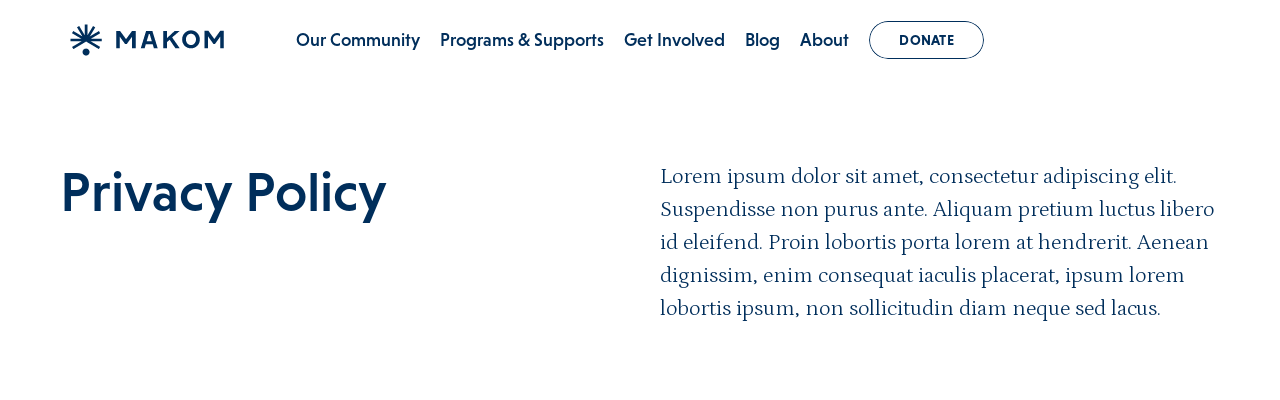

--- FILE ---
content_type: text/html; charset=UTF-8
request_url: https://www.makomlife.org/privacy-policy/
body_size: 20848
content:
<!DOCTYPE html>
<html lang="en">
<head>

<!-- Google Tag Manager - Added May 23 2023 Client Request -->
<script>(function(w,d,s,l,i){w[l]=w[l]||[];w[l].push({'gtm.start':
new Date().getTime(),event:'gtm.js'});var f=d.getElementsByTagName(s)[0],
j=d.createElement(s),dl=l!='dataLayer'?'&l='+l:'';j.async=true;j.src=
'https://www.googletagmanager.com/gtm.js?id='+i+dl;f.parentNode.insertBefore(j,f);
})(window,document,'script','dataLayer','GTM-W6ZW489');</script>
<!-- End Google Tag Manager -->


	<meta charset="utf-8" />
	<meta name="viewport" content="width=device-width, initial-scale=1.0, viewport-fit=cover" />
	<meta name='robots' content='index, follow, max-image-preview:large, max-snippet:-1, max-video-preview:-1' />

	<!-- This site is optimized with the Yoast SEO plugin v26.5 - https://yoast.com/wordpress/plugins/seo/ -->
	<title>Privacy Policy - Makom</title>
	<link rel="canonical" href="https://www.makomlife.org/privacy-policy/" />
	<meta property="og:locale" content="en_US" />
	<meta property="og:type" content="article" />
	<meta property="og:title" content="Privacy Policy - Makom" />
	<meta property="og:description" content="Who we are Suggested text: Our website address is: https://makom2.wpengine.com. Comments Suggested text: When visitors leave comments on the site we collect the data shown in the comments form, and also the visitor&#8217;s IP address and browser user agent string to help spam detection. An anonymized string created from your email address (also called a [&hellip;]" />
	<meta property="og:url" content="https://www.makomlife.org/privacy-policy/" />
	<meta property="og:site_name" content="Makom" />
	<meta property="article:modified_time" content="2022-04-18T22:11:58+00:00" />
	<meta property="og:image" content="https://www.makomlife.org/wp-content/uploads/2022/04/blog-default-image-2.png" />
	<meta property="og:image:width" content="1360" />
	<meta property="og:image:height" content="980" />
	<meta property="og:image:type" content="image/png" />
	<meta name="twitter:card" content="summary_large_image" />
	<script type="application/ld+json" class="yoast-schema-graph">{"@context":"https://schema.org","@graph":[{"@type":"WebPage","@id":"https://www.makomlife.org/privacy-policy/","url":"https://www.makomlife.org/privacy-policy/","name":"Privacy Policy - Makom","isPartOf":{"@id":"https://www.makomlife.org/#website"},"datePublished":"2022-01-31T22:49:32+00:00","dateModified":"2022-04-18T22:11:58+00:00","breadcrumb":{"@id":"https://www.makomlife.org/privacy-policy/#breadcrumb"},"inLanguage":"en-US","potentialAction":[{"@type":"ReadAction","target":["https://www.makomlife.org/privacy-policy/"]}]},{"@type":"BreadcrumbList","@id":"https://www.makomlife.org/privacy-policy/#breadcrumb","itemListElement":[{"@type":"ListItem","position":1,"name":"Home","item":"https://www.makomlife.org/"},{"@type":"ListItem","position":2,"name":"Privacy Policy"}]},{"@type":"WebSite","@id":"https://www.makomlife.org/#website","url":"https://www.makomlife.org/","name":"Makom","description":"Supporting Self-determined Lives","publisher":{"@id":"https://www.makomlife.org/#organization"},"potentialAction":[{"@type":"SearchAction","target":{"@type":"EntryPoint","urlTemplate":"https://www.makomlife.org/?s={search_term_string}"},"query-input":{"@type":"PropertyValueSpecification","valueRequired":true,"valueName":"search_term_string"}}],"inLanguage":"en-US"},{"@type":"Organization","@id":"https://www.makomlife.org/#organization","name":"Makom","url":"https://www.makomlife.org/","logo":{"@type":"ImageObject","inLanguage":"en-US","@id":"https://www.makomlife.org/#/schema/logo/image/","url":"https://www.makomlife.org/wp-content/uploads/2022/04/blog-default-image-2.png","contentUrl":"https://www.makomlife.org/wp-content/uploads/2022/04/blog-default-image-2.png","width":1360,"height":980,"caption":"Makom"},"image":{"@id":"https://www.makomlife.org/#/schema/logo/image/"}}]}</script>
	<!-- / Yoast SEO plugin. -->


<link rel='dns-prefetch' href='//www.googletagmanager.com' />
<link rel="alternate" type="application/rss+xml" title="Makom &raquo; Feed" href="https://www.makomlife.org/feed/" />
<link rel="alternate" type="application/rss+xml" title="Makom &raquo; Comments Feed" href="https://www.makomlife.org/comments/feed/" />
<link rel="alternate" title="oEmbed (JSON)" type="application/json+oembed" href="https://www.makomlife.org/wp-json/oembed/1.0/embed?url=https%3A%2F%2Fwww.makomlife.org%2Fprivacy-policy%2F" />
<link rel="alternate" title="oEmbed (XML)" type="text/xml+oembed" href="https://www.makomlife.org/wp-json/oembed/1.0/embed?url=https%3A%2F%2Fwww.makomlife.org%2Fprivacy-policy%2F&#038;format=xml" />
<style id='wp-img-auto-sizes-contain-inline-css' type='text/css'>
img:is([sizes=auto i],[sizes^="auto," i]){contain-intrinsic-size:3000px 1500px}
/*# sourceURL=wp-img-auto-sizes-contain-inline-css */
</style>
<style id='wp-emoji-styles-inline-css' type='text/css'>

	img.wp-smiley, img.emoji {
		display: inline !important;
		border: none !important;
		box-shadow: none !important;
		height: 1em !important;
		width: 1em !important;
		margin: 0 0.07em !important;
		vertical-align: -0.1em !important;
		background: none !important;
		padding: 0 !important;
	}
/*# sourceURL=wp-emoji-styles-inline-css */
</style>
<style id='wp-block-library-inline-css' type='text/css'>
:root{--wp-block-synced-color:#7a00df;--wp-block-synced-color--rgb:122,0,223;--wp-bound-block-color:var(--wp-block-synced-color);--wp-editor-canvas-background:#ddd;--wp-admin-theme-color:#007cba;--wp-admin-theme-color--rgb:0,124,186;--wp-admin-theme-color-darker-10:#006ba1;--wp-admin-theme-color-darker-10--rgb:0,107,160.5;--wp-admin-theme-color-darker-20:#005a87;--wp-admin-theme-color-darker-20--rgb:0,90,135;--wp-admin-border-width-focus:2px}@media (min-resolution:192dpi){:root{--wp-admin-border-width-focus:1.5px}}.wp-element-button{cursor:pointer}:root .has-very-light-gray-background-color{background-color:#eee}:root .has-very-dark-gray-background-color{background-color:#313131}:root .has-very-light-gray-color{color:#eee}:root .has-very-dark-gray-color{color:#313131}:root .has-vivid-green-cyan-to-vivid-cyan-blue-gradient-background{background:linear-gradient(135deg,#00d084,#0693e3)}:root .has-purple-crush-gradient-background{background:linear-gradient(135deg,#34e2e4,#4721fb 50%,#ab1dfe)}:root .has-hazy-dawn-gradient-background{background:linear-gradient(135deg,#faaca8,#dad0ec)}:root .has-subdued-olive-gradient-background{background:linear-gradient(135deg,#fafae1,#67a671)}:root .has-atomic-cream-gradient-background{background:linear-gradient(135deg,#fdd79a,#004a59)}:root .has-nightshade-gradient-background{background:linear-gradient(135deg,#330968,#31cdcf)}:root .has-midnight-gradient-background{background:linear-gradient(135deg,#020381,#2874fc)}:root{--wp--preset--font-size--normal:16px;--wp--preset--font-size--huge:42px}.has-regular-font-size{font-size:1em}.has-larger-font-size{font-size:2.625em}.has-normal-font-size{font-size:var(--wp--preset--font-size--normal)}.has-huge-font-size{font-size:var(--wp--preset--font-size--huge)}.has-text-align-center{text-align:center}.has-text-align-left{text-align:left}.has-text-align-right{text-align:right}.has-fit-text{white-space:nowrap!important}#end-resizable-editor-section{display:none}.aligncenter{clear:both}.items-justified-left{justify-content:flex-start}.items-justified-center{justify-content:center}.items-justified-right{justify-content:flex-end}.items-justified-space-between{justify-content:space-between}.screen-reader-text{border:0;clip-path:inset(50%);height:1px;margin:-1px;overflow:hidden;padding:0;position:absolute;width:1px;word-wrap:normal!important}.screen-reader-text:focus{background-color:#ddd;clip-path:none;color:#444;display:block;font-size:1em;height:auto;left:5px;line-height:normal;padding:15px 23px 14px;text-decoration:none;top:5px;width:auto;z-index:100000}html :where(.has-border-color){border-style:solid}html :where([style*=border-top-color]){border-top-style:solid}html :where([style*=border-right-color]){border-right-style:solid}html :where([style*=border-bottom-color]){border-bottom-style:solid}html :where([style*=border-left-color]){border-left-style:solid}html :where([style*=border-width]){border-style:solid}html :where([style*=border-top-width]){border-top-style:solid}html :where([style*=border-right-width]){border-right-style:solid}html :where([style*=border-bottom-width]){border-bottom-style:solid}html :where([style*=border-left-width]){border-left-style:solid}html :where(img[class*=wp-image-]){height:auto;max-width:100%}:where(figure){margin:0 0 1em}html :where(.is-position-sticky){--wp-admin--admin-bar--position-offset:var(--wp-admin--admin-bar--height,0px)}@media screen and (max-width:600px){html :where(.is-position-sticky){--wp-admin--admin-bar--position-offset:0px}}

/*# sourceURL=wp-block-library-inline-css */
</style><style id='global-styles-inline-css' type='text/css'>
:root{--wp--preset--aspect-ratio--square: 1;--wp--preset--aspect-ratio--4-3: 4/3;--wp--preset--aspect-ratio--3-4: 3/4;--wp--preset--aspect-ratio--3-2: 3/2;--wp--preset--aspect-ratio--2-3: 2/3;--wp--preset--aspect-ratio--16-9: 16/9;--wp--preset--aspect-ratio--9-16: 9/16;--wp--preset--color--black: #000000;--wp--preset--color--cyan-bluish-gray: #abb8c3;--wp--preset--color--white: #ffffff;--wp--preset--color--pale-pink: #f78da7;--wp--preset--color--vivid-red: #cf2e2e;--wp--preset--color--luminous-vivid-orange: #ff6900;--wp--preset--color--luminous-vivid-amber: #fcb900;--wp--preset--color--light-green-cyan: #7bdcb5;--wp--preset--color--vivid-green-cyan: #00d084;--wp--preset--color--pale-cyan-blue: #8ed1fc;--wp--preset--color--vivid-cyan-blue: #0693e3;--wp--preset--color--vivid-purple: #9b51e0;--wp--preset--gradient--vivid-cyan-blue-to-vivid-purple: linear-gradient(135deg,rgb(6,147,227) 0%,rgb(155,81,224) 100%);--wp--preset--gradient--light-green-cyan-to-vivid-green-cyan: linear-gradient(135deg,rgb(122,220,180) 0%,rgb(0,208,130) 100%);--wp--preset--gradient--luminous-vivid-amber-to-luminous-vivid-orange: linear-gradient(135deg,rgb(252,185,0) 0%,rgb(255,105,0) 100%);--wp--preset--gradient--luminous-vivid-orange-to-vivid-red: linear-gradient(135deg,rgb(255,105,0) 0%,rgb(207,46,46) 100%);--wp--preset--gradient--very-light-gray-to-cyan-bluish-gray: linear-gradient(135deg,rgb(238,238,238) 0%,rgb(169,184,195) 100%);--wp--preset--gradient--cool-to-warm-spectrum: linear-gradient(135deg,rgb(74,234,220) 0%,rgb(151,120,209) 20%,rgb(207,42,186) 40%,rgb(238,44,130) 60%,rgb(251,105,98) 80%,rgb(254,248,76) 100%);--wp--preset--gradient--blush-light-purple: linear-gradient(135deg,rgb(255,206,236) 0%,rgb(152,150,240) 100%);--wp--preset--gradient--blush-bordeaux: linear-gradient(135deg,rgb(254,205,165) 0%,rgb(254,45,45) 50%,rgb(107,0,62) 100%);--wp--preset--gradient--luminous-dusk: linear-gradient(135deg,rgb(255,203,112) 0%,rgb(199,81,192) 50%,rgb(65,88,208) 100%);--wp--preset--gradient--pale-ocean: linear-gradient(135deg,rgb(255,245,203) 0%,rgb(182,227,212) 50%,rgb(51,167,181) 100%);--wp--preset--gradient--electric-grass: linear-gradient(135deg,rgb(202,248,128) 0%,rgb(113,206,126) 100%);--wp--preset--gradient--midnight: linear-gradient(135deg,rgb(2,3,129) 0%,rgb(40,116,252) 100%);--wp--preset--font-size--small: 13px;--wp--preset--font-size--medium: 20px;--wp--preset--font-size--large: 36px;--wp--preset--font-size--x-large: 42px;--wp--preset--spacing--20: 0.44rem;--wp--preset--spacing--30: 0.67rem;--wp--preset--spacing--40: 1rem;--wp--preset--spacing--50: 1.5rem;--wp--preset--spacing--60: 2.25rem;--wp--preset--spacing--70: 3.38rem;--wp--preset--spacing--80: 5.06rem;--wp--preset--shadow--natural: 6px 6px 9px rgba(0, 0, 0, 0.2);--wp--preset--shadow--deep: 12px 12px 50px rgba(0, 0, 0, 0.4);--wp--preset--shadow--sharp: 6px 6px 0px rgba(0, 0, 0, 0.2);--wp--preset--shadow--outlined: 6px 6px 0px -3px rgb(255, 255, 255), 6px 6px rgb(0, 0, 0);--wp--preset--shadow--crisp: 6px 6px 0px rgb(0, 0, 0);}:where(.is-layout-flex){gap: 0.5em;}:where(.is-layout-grid){gap: 0.5em;}body .is-layout-flex{display: flex;}.is-layout-flex{flex-wrap: wrap;align-items: center;}.is-layout-flex > :is(*, div){margin: 0;}body .is-layout-grid{display: grid;}.is-layout-grid > :is(*, div){margin: 0;}:where(.wp-block-columns.is-layout-flex){gap: 2em;}:where(.wp-block-columns.is-layout-grid){gap: 2em;}:where(.wp-block-post-template.is-layout-flex){gap: 1.25em;}:where(.wp-block-post-template.is-layout-grid){gap: 1.25em;}.has-black-color{color: var(--wp--preset--color--black) !important;}.has-cyan-bluish-gray-color{color: var(--wp--preset--color--cyan-bluish-gray) !important;}.has-white-color{color: var(--wp--preset--color--white) !important;}.has-pale-pink-color{color: var(--wp--preset--color--pale-pink) !important;}.has-vivid-red-color{color: var(--wp--preset--color--vivid-red) !important;}.has-luminous-vivid-orange-color{color: var(--wp--preset--color--luminous-vivid-orange) !important;}.has-luminous-vivid-amber-color{color: var(--wp--preset--color--luminous-vivid-amber) !important;}.has-light-green-cyan-color{color: var(--wp--preset--color--light-green-cyan) !important;}.has-vivid-green-cyan-color{color: var(--wp--preset--color--vivid-green-cyan) !important;}.has-pale-cyan-blue-color{color: var(--wp--preset--color--pale-cyan-blue) !important;}.has-vivid-cyan-blue-color{color: var(--wp--preset--color--vivid-cyan-blue) !important;}.has-vivid-purple-color{color: var(--wp--preset--color--vivid-purple) !important;}.has-black-background-color{background-color: var(--wp--preset--color--black) !important;}.has-cyan-bluish-gray-background-color{background-color: var(--wp--preset--color--cyan-bluish-gray) !important;}.has-white-background-color{background-color: var(--wp--preset--color--white) !important;}.has-pale-pink-background-color{background-color: var(--wp--preset--color--pale-pink) !important;}.has-vivid-red-background-color{background-color: var(--wp--preset--color--vivid-red) !important;}.has-luminous-vivid-orange-background-color{background-color: var(--wp--preset--color--luminous-vivid-orange) !important;}.has-luminous-vivid-amber-background-color{background-color: var(--wp--preset--color--luminous-vivid-amber) !important;}.has-light-green-cyan-background-color{background-color: var(--wp--preset--color--light-green-cyan) !important;}.has-vivid-green-cyan-background-color{background-color: var(--wp--preset--color--vivid-green-cyan) !important;}.has-pale-cyan-blue-background-color{background-color: var(--wp--preset--color--pale-cyan-blue) !important;}.has-vivid-cyan-blue-background-color{background-color: var(--wp--preset--color--vivid-cyan-blue) !important;}.has-vivid-purple-background-color{background-color: var(--wp--preset--color--vivid-purple) !important;}.has-black-border-color{border-color: var(--wp--preset--color--black) !important;}.has-cyan-bluish-gray-border-color{border-color: var(--wp--preset--color--cyan-bluish-gray) !important;}.has-white-border-color{border-color: var(--wp--preset--color--white) !important;}.has-pale-pink-border-color{border-color: var(--wp--preset--color--pale-pink) !important;}.has-vivid-red-border-color{border-color: var(--wp--preset--color--vivid-red) !important;}.has-luminous-vivid-orange-border-color{border-color: var(--wp--preset--color--luminous-vivid-orange) !important;}.has-luminous-vivid-amber-border-color{border-color: var(--wp--preset--color--luminous-vivid-amber) !important;}.has-light-green-cyan-border-color{border-color: var(--wp--preset--color--light-green-cyan) !important;}.has-vivid-green-cyan-border-color{border-color: var(--wp--preset--color--vivid-green-cyan) !important;}.has-pale-cyan-blue-border-color{border-color: var(--wp--preset--color--pale-cyan-blue) !important;}.has-vivid-cyan-blue-border-color{border-color: var(--wp--preset--color--vivid-cyan-blue) !important;}.has-vivid-purple-border-color{border-color: var(--wp--preset--color--vivid-purple) !important;}.has-vivid-cyan-blue-to-vivid-purple-gradient-background{background: var(--wp--preset--gradient--vivid-cyan-blue-to-vivid-purple) !important;}.has-light-green-cyan-to-vivid-green-cyan-gradient-background{background: var(--wp--preset--gradient--light-green-cyan-to-vivid-green-cyan) !important;}.has-luminous-vivid-amber-to-luminous-vivid-orange-gradient-background{background: var(--wp--preset--gradient--luminous-vivid-amber-to-luminous-vivid-orange) !important;}.has-luminous-vivid-orange-to-vivid-red-gradient-background{background: var(--wp--preset--gradient--luminous-vivid-orange-to-vivid-red) !important;}.has-very-light-gray-to-cyan-bluish-gray-gradient-background{background: var(--wp--preset--gradient--very-light-gray-to-cyan-bluish-gray) !important;}.has-cool-to-warm-spectrum-gradient-background{background: var(--wp--preset--gradient--cool-to-warm-spectrum) !important;}.has-blush-light-purple-gradient-background{background: var(--wp--preset--gradient--blush-light-purple) !important;}.has-blush-bordeaux-gradient-background{background: var(--wp--preset--gradient--blush-bordeaux) !important;}.has-luminous-dusk-gradient-background{background: var(--wp--preset--gradient--luminous-dusk) !important;}.has-pale-ocean-gradient-background{background: var(--wp--preset--gradient--pale-ocean) !important;}.has-electric-grass-gradient-background{background: var(--wp--preset--gradient--electric-grass) !important;}.has-midnight-gradient-background{background: var(--wp--preset--gradient--midnight) !important;}.has-small-font-size{font-size: var(--wp--preset--font-size--small) !important;}.has-medium-font-size{font-size: var(--wp--preset--font-size--medium) !important;}.has-large-font-size{font-size: var(--wp--preset--font-size--large) !important;}.has-x-large-font-size{font-size: var(--wp--preset--font-size--x-large) !important;}
/*# sourceURL=global-styles-inline-css */
</style>

<style id='classic-theme-styles-inline-css' type='text/css'>
/*! This file is auto-generated */
.wp-block-button__link{color:#fff;background-color:#32373c;border-radius:9999px;box-shadow:none;text-decoration:none;padding:calc(.667em + 2px) calc(1.333em + 2px);font-size:1.125em}.wp-block-file__button{background:#32373c;color:#fff;text-decoration:none}
/*# sourceURL=/wp-includes/css/classic-themes.min.css */
</style>
<link rel='stylesheet' id='sl-app-css' href='https://www.makomlife.org/wp-content/themes/makom/assets/css/main.css?ver=1755289504' type='text/css' media='all' />
<link rel='stylesheet' id='sl-swiper-css-css' href='https://www.makomlife.org/wp-content/themes/makom/assets/css/swiper-bundle.min.css?ver=1650470212' type='text/css' media='all' />
<link rel='stylesheet' id='wp-block-heading-css' href='https://www.makomlife.org/wp-includes/blocks/heading/style.min.css?ver=6.9' type='text/css' media='all' />
<link rel='stylesheet' id='wp-block-paragraph-css' href='https://www.makomlife.org/wp-includes/blocks/paragraph/style.min.css?ver=6.9' type='text/css' media='all' />
<script type="text/javascript" src="https://www.makomlife.org/wp-includes/js/jquery/jquery.min.js?ver=3.7.1" id="jquery-core-js"></script>
<script type="text/javascript" src="https://www.makomlife.org/wp-includes/js/jquery/jquery-migrate.min.js?ver=3.4.1" id="jquery-migrate-js"></script>

<!-- Google tag (gtag.js) snippet added by Site Kit -->
<!-- Google Analytics snippet added by Site Kit -->
<script type="text/javascript" src="https://www.googletagmanager.com/gtag/js?id=G-50MHX6VBTR" id="google_gtagjs-js" async></script>
<script type="text/javascript" id="google_gtagjs-js-after">
/* <![CDATA[ */
window.dataLayer = window.dataLayer || [];function gtag(){dataLayer.push(arguments);}
gtag("set","linker",{"domains":["www.makomlife.org"]});
gtag("js", new Date());
gtag("set", "developer_id.dZTNiMT", true);
gtag("config", "G-50MHX6VBTR");
//# sourceURL=google_gtagjs-js-after
/* ]]> */
</script>
<link rel="https://api.w.org/" href="https://www.makomlife.org/wp-json/" /><link rel="alternate" title="JSON" type="application/json" href="https://www.makomlife.org/wp-json/wp/v2/pages/3" /><link rel="EditURI" type="application/rsd+xml" title="RSD" href="https://www.makomlife.org/xmlrpc.php?rsd" />
<link rel='shortlink' href='https://www.makomlife.org/?p=3' />
<meta name="generator" content="Site Kit by Google 1.167.0" /><!-- Stream WordPress user activity plugin v4.1.1 -->
<link rel="apple-touch-icon" sizes="180x180" href="https://www.makomlife.org/wp-content/themes/makom/assets/favicons/apple-touch-icon.png"><link rel="icon" type="image/png" sizes="32x32" href="https://www.makomlife.org/wp-content/themes/makom/assets/favicons/favicon-32x32.png"><link rel="icon" type="image/png" sizes="16x16" href="https://www.makomlife.org/wp-content/themes/makom/assets/favicons/favicon-16x16.png"><link rel="manifest" href="https://www.makomlife.org/wp-content/themes/makom/assets/favicons/site.webmanifest"><link rel="mask-icon" href="https://www.makomlife.org/wp-content/themes/makom/assets/favicons/safari-pinned-tab.svg" color="#ffffff"><link rel="shortcut icon" href="https://www.makomlife.org/wp-content/themes/makom/assets/favicons/favicon.ico"><meta name="msapplication-TileColor" content="#ffffff"><meta name="msapplication-config" content="https://www.makomlife.org/wp-content/themes/makom/assets/favicons/browserconfig.xml"><meta name="theme-color" content="#ffffff">	<script>['js','m4n'].forEach(function(attr){document.documentElement.setAttribute(attr,'')})</script>
	<meta name="facebook-domain-verification" content="ni1hmcr473ifsmq0dx5xyipw2cnb23" />
	<!-- Meta Pixel Code -->
	<script>
	!function(f,b,e,v,n,t,s)
	{if(f.fbq)return;n=f.fbq=function(){n.callMethod?
	n.callMethod.apply(n,arguments):n.queue.push(arguments)};
	if(!f._fbq)f._fbq=n;n.push=n;n.loaded=!0;n.version='2.0';
	n.queue=[];t=b.createElement(e);t.async=!0;
	t.src=v;s=b.getElementsByTagName(e)[0];
	s.parentNode.insertBefore(t,s)}(window, document,'script',
	'https://connect.facebook.net/en_US/fbevents.js');
	fbq('init', '1057247341800608');
	fbq('track', 'PageView');
	</script>
	<noscript><img height="1" width="1" style="display:none"
	src="https://www.facebook.com/tr?id=1057247341800608&ev=PageView&noscript=1"
	/></noscript>
	<!-- End Meta Pixel Code -->

	<!-- Global site tag (gtag.js) - Google Ads: 10884384569 -->
	<script async src="https://www.googletagmanager.com/gtag/js?id=AW-10884384569"></script>
	<script>
	window.dataLayer = window.dataLayer || [];
	function gtag(){dataLayer.push(arguments);}
	gtag('js', new Date());

	gtag('config', 'AW-10884384569');
	</script>

</head>

<body class="privacy-policy wp-singular page-template-default page page-id-3 wp-theme-makom">

	<!-- Google Tag Manager (noscript) - Added May 23 2023 Client Request -->
	<noscript><iframe src="https://www.googletagmanager.com/ns.html?id=GTM-W6ZW489"
	height="0" width="0" style="display:none;visibility:hidden"></iframe></noscript>
	<!-- End Google Tag Manager (noscript) -->

	<header role="banner" class="c-header ">
		<div class="c-header__wrap">
			<div class="o-logo c-header__logo">
				<a href="https://www.makomlife.org/" class="o-logo__link">
					<div class="o-icon o-icon--logo-alt">
							
	<svg viewBox="0 0 405 121" version="1.1" xmlns="http://www.w3.org/2000/svg" xmlns:xlink="http://www.w3.org/1999/xlink">
		<title>Makom</title>
		<defs>
			<polygon id="path-1" points="0 0 6.37312073 0 6.37312073 5.81758944 0 5.81758944"></polygon>
			<polygon id="path-3" points="0 0 5.86583255 0 5.86583255 5.56994834 0 5.56994834"></polygon>
			<polygon id="path-5" points="0 0 5.69227897 0 5.69227897 5.82104193 0 5.82104193"></polygon>
		</defs>
		<g id="Page-1" stroke="none" stroke-width="1" fill="none" fill-rule="evenodd">
			<g id="makom-logo-full">
				<g id="makom" transform="translate(155.401961, 38.969243)" fill="#002E5B" fill-rule="nonzero">
					<polygon id="Fill-6" points="227.130591 20.2189283 240.941479 1.0495366 249.117647 1.0495366 249.117647 41.4320573 240.99682 41.4320573 240.99682 14.4192044 228.675382 31.8199571 225.086154 31.8199571 212.710958 14.2526699 212.710958 41.4320573 204.59013 41.4320573 204.59013 1.0495366 213.42933 1.0495366"></polygon>
					<path d="M161.457037,21.2689919 C161.457037,27.8982265 166.153603,34.3609265 173.11386,34.3609265 C180.073591,34.3609265 184.66053,27.8982265 184.66053,21.2689919 C184.66053,14.03159 180.571655,8.0110497 173.11386,8.0110497 C165.655538,8.0110497 161.457037,14.03159 161.457037,21.2689919 M193.609884,21.2689919 C193.609884,32.3171892 185.158595,41.9287624 173.11386,41.9287624 C160.903631,41.9287624 152.61731,32.3171892 152.61731,21.2689919 C152.61731,9.2252764 161.899234,0 173.11386,0 C184.274727,0 193.609884,9.2252764 193.609884,21.2689919" id="Fill-3-2"></path>
					<polygon id="Fill-3" points="117.395974 1.3640901 117.395974 18.2483374 135.500244 1.3640901 147.098039 1.3640901 129.539585 16.4271105 147.043249 41.6974235 137.03385 41.6974235 123.795999 21.8344701 117.395974 27.5729139 117.395974 41.6974235 109.137255 41.6974235 109.137255 1.3640901"></polygon>
					<path d="M70.599237,25.3658606 L82.595797,25.3658606 L77.564879,8.6474187 L75.686065,8.6474187 L70.599237,25.3658606 Z M84.641816,32.5944471 L68.497307,32.5944471 L65.843126,41.6974235 L56.941176,41.6974235 L69.272146,1.3640901 L83.703464,1.3640901 L96.088235,41.6974235 L87.35138,41.6974235 L84.641816,32.5944471 Z" id="Fill-2"></path>
					<polygon id="Fill-1" points="22.819605 20.5101328 36.801202 1.3640901 45.078431 1.3640901 45.078431 41.6974235 36.857227 41.6974235 36.857227 14.7174732 24.383491 32.0970311 20.749898 32.0970311 8.221204 14.5511415 8.221204 41.6974235 0 41.6974235 0 1.3640901 8.94899 1.3640901"></polygon>
				</g>
				<g id="tagline">
					<path d="M113.580375,41.227262 C113.083891,41.6035458 112.96425,42.3144797 113.14134,42.8451768 C113.395906,43.6098655 113.825454,44.1700751 114.363575,43.9898383 C114.800502,43.8449111 114.553314,42.8114483 114.497446,42.4984055 C114.431565,42.1084195 114.388346,41.7347708 114.417334,41.1914254 C114.451593,40.5653399 114.755175,40.0683712 115.431911,39.8428118 C116.640442,39.4396506 117.399398,40.6501882 117.695075,41.5381968 C118.064012,42.6443867 118.061376,43.7774541 117.258675,44.3039351 L116.289952,43.4617762 C116.780111,43.1613816 116.88236,42.4715281 116.70527,41.9408309 C116.56402,41.5186975 116.261492,40.8515052 115.788198,41.0090807 C115.395544,41.1403057 115.594243,42.1247567 115.64484,42.5205398 C115.780819,43.5829881 115.942625,44.749784 114.706159,45.1624313 C113.432273,45.5861458 112.483578,44.3176373 112.151535,43.3210651 C111.666119,41.8654688 112.01292,40.8436001 112.646964,40.3903732 L113.580375,41.227262 Z" id="Fill-12" fill="#BE499C" fill-rule="nonzero"></path>
					<polygon id="Fill-14" fill="#BE499C" fill-rule="nonzero" points="114.87587 56.0339228 114.359886 51.8779371 119.922399 51.1870295 120.44629 55.4030941 119.328938 55.4262825 118.966326 52.5040227 118.152029 52.6052082 118.4398 54.9261518 117.367248 54.9356379 117.093708 52.7359062 115.594243 52.9224671 115.977937 56.0123154"></polygon>
					<polygon id="Fill-16" fill="#BE499C" fill-rule="nonzero" points="114.763661 66.4464429 115.028768 62.4222093 120.622378 62.7905879 120.543847 63.9763561 116.045453 63.6801775 115.850443 66.6335308"></polygon>
					<polygon id="Fill-18" fill="#BE499C" fill-rule="nonzero" points="117.042742 77.7673142 117.784832 74.9114574 116.63533 74.6131708 116.045031 76.8824676 115.052591 76.4977517 115.611267 74.3465048 113.437701 73.7815521 113.734432 72.6389986 119.158331 74.0487452 118.088941 78.1578272"></polygon>
					<polygon id="Fill-20" fill="#BE499C" fill-rule="nonzero" points="112.232859 82.7646155 112.850038 83.3016368 112.100042 84.9748874 111.467579 84.4731757"></polygon>
					<path d="M106.874315,91.3547418 L106.306679,92.1742393 C105.743787,92.9874128 105.682122,93.8026943 106.627654,94.4572383 C107.680178,95.1860905 108.799111,94.7022971 109.427885,93.7947892 L109.742008,93.3410352 L106.874315,91.3547418 Z M106.683522,89.7858387 L111.290489,92.9768726 L110.229532,94.5083581 C109.133789,96.0904363 107.488858,96.4993946 105.856576,95.3684353 C104.43248,94.3818761 104.526822,92.8994024 105.391189,91.6509203 L106.683522,89.7858387 Z" id="Fill-22" fill="#BE499C" fill-rule="nonzero"></path>
					<polygon id="Fill-24" fill="#BE499C" fill-rule="nonzero" points="96.640059 101.599515 99.6558543 98.6972818 103.541814 102.734691 100.481746 105.679612 99.793415 104.798981 101.914802 102.757352 101.346639 102.167103 99.6611248 103.78818 99.0107418 102.935481 100.606657 101.399252 99.5604577 100.31098 97.3173216 102.469079"></polygon>
					<polygon id="Fill-26" fill="#BE499C" fill-rule="nonzero" points="95.0815116 109.982738 91.1106968 112.5577 90.601564 111.561654 91.9792796 110.668903 89.5337553 106.897106 90.5372635 106.245724 92.9833149 110.016994 94.4769822 109.049407"></polygon>
					<polygon id="Fill-28" fill="#BE499C" fill-rule="nonzero" points="78.7521553 112.187529 82.6375875 110.623896 84.7315677 115.825466 80.7886868 117.41176 80.480361 116.337191 83.213129 115.237325 82.9069114 114.476325 80.7359815 115.350105 80.4524272 114.314534 82.5084596 113.487131 81.9445133 112.08529 79.0552106 113.248396"></polygon>
					<path d="M72.2998713,118.663984 L72.066914,117.404962 L70.6565211,117.666358 C70.0309096,117.782827 69.4985864,118.021561 69.5887124,118.511679 C69.6856901,119.031836 70.0609516,119.079266 70.9205745,118.919583 L72.2998713,118.663984 Z M73.6538695,119.488752 L70.9095064,119.997841 C69.7937359,120.205483 68.7095886,119.907196 68.5203767,118.89007 C68.2953252,117.675844 69.114365,117.212077 69.9165392,116.953843 C69.0864312,116.390998 68.4992946,115.704307 67.8599797,114.863729 L69.2772243,114.600752 C69.7405036,115.33382 70.274935,115.944095 71.0591893,116.515899 L71.8729586,116.365175 L71.4708174,114.193902 L72.6319144,113.978355 L73.6538695,119.488752 Z" id="Fill-30" fill="#BE499C" fill-rule="nonzero"></path>
					<g id="Fill-32-Clipped" transform="translate(55.146415, 115.182411)">
						<mask id="mask-2" fill="white">
							<use xlink:href="#path-1"></use>
						</mask>
						<g id="path-1"></g>
						<polygon id="Fill-32" fill="#BE499C" fill-rule="nonzero" mask="url(#mask-2)" points="3.14334205 3.04926872 1.13474437 5.64320247 0 5.60473088 0.192901272 0 1.32026691 0.0389985975 1.191139 3.78760703 2.98364509 1.43188094 3.48276396 1.44927221 5.11557309 3.94623647 5.2457551 0.174966681 6.37312073 0.212911262 6.1796924 5.81764214 4.95271382 5.77548149"></polygon>
					</g>
					<polygon id="Fill-35" fill="#BE499C" fill-rule="nonzero" points="46.406354 119.308831 47.6396572 113.842176 48.8139305 114.106734 47.5811544 119.573916"></polygon>
					<polygon id="Fill-37" fill="#BE499C" fill-rule="nonzero" points="34.5502518 115.213188 36.7333039 110.048509 37.5180853 110.379997 38.8520556 114.749421 40.2171219 111.520969 41.2912552 111.974723 39.1076761 117.139402 38.2812575 116.789996 37.005263 112.420572 35.6312368 115.670104"></polygon>
					<polygon id="Fill-39" fill="#BE499C" fill-rule="nonzero" points="27.5364458 104.455846 30.9833702 106.83318 27.8010263 111.448189 24.3029778 109.036073 25.0287293 108.186009 27.4536986 109.857679 27.9196131 109.182582 25.9937627 107.854521 26.7000133 107.046618 28.5246696 108.304586 29.3821842 107.060847 26.8191272 105.293789"></polygon>
					<path d="M21.0826333,100.229505 L20.389032,99.5127741 C19.6996472,98.8018402 18.9106493,98.5826048 18.0847578,99.3836571 C17.1634698,100.274828 17.4217256,101.467447 18.1901684,102.261121 L18.5749168,102.657958 L21.0826333,100.229505 Z M22.6590478,100.346501 L18.6307844,104.248469 L17.3337078,102.909341 C15.9939399,101.525945 15.9117197,99.832141 17.3395054,98.4492718 C18.5854578,97.2429503 20.0222034,97.6239771 21.079471,98.7154108 L22.6590478,100.346501 Z" id="Fill-41" fill="#BE499C" fill-rule="nonzero"></path>
					<polygon id="Fill-43" fill="#BE499C" fill-rule="nonzero" points="9.45553549 80.8367146 11.0888717 84.5241901 5.96328458 86.7945409 5.48261256 85.7078502 9.60521844 83.8817673 8.40617365 81.1755808"></polygon>
					<polygon id="Fill-45" fill="#BE499C" fill-rule="nonzero" points="1.78191233 75.0741448 7.21424406 73.6802085 7.51360997 74.8470043 2.08127824 76.2414677"></polygon>
					<g id="Fill-47-Clipped" transform="translate(0.000000, 62.476122)">
						<mask id="mask-4" fill="white">
							<use xlink:href="#path-3"></use>
						</mask>
						<g id="path-3"></g>
						<polygon id="Fill-47" fill="#BE499C" fill-rule="nonzero" mask="url(#mask-4)" points="4.68839691 2.42581817 0.0903895307 1.18576817 -0.000263526329 0 5.7472457 1.58207824 5.86583255 3.12779293 0.428230284 5.56994834 0.331779648 4.32252023"></polygon>
					</g>
					<polygon id="Fill-50" fill="#BE499C" fill-rule="nonzero" points="6.31999382 51.7648412 5.81138801 55.9218809 0.245184896 55.2404594 0.7616965 51.0228138 1.85164139 51.2715616 1.49377264 54.1954024 2.3091231 54.2955339 2.59267743 51.9735364 3.63624169 52.2243922 3.36691778 54.4251779 4.86690965 54.6085767 5.24533345 51.5171474"></polygon>
					<path d="M6.08376882,44.2600881 C6.70727211,44.256399 7.22800014,43.7583764 7.40403573,43.2271522 C7.65807511,42.4629905 7.65016932,41.7573267 7.1104674,41.578144 C6.6740678,41.4332168 6.25347978,42.4087087 6.11064851,42.6927661 C5.92881534,43.0448074 5.74013049,43.3704984 5.39122163,43.7878888 C4.9896075,44.2690472 4.44832443,44.4856475 3.77158881,44.2606151 C2.56253002,43.8590349 2.67953571,42.4355861 2.9746852,41.5475775 C3.3420409,40.4408605 4.02299293,39.5349337 4.98064761,39.5939586 L5.25207973,40.8477108 C4.67917349,40.796064 4.18427104,41.2856545 4.00823546,41.8174056 C3.8685665,42.2400661 3.71203186,42.9552161 4.18532515,43.1127915 C4.57797938,43.2429625 5.0085814,42.3354546 5.20464499,41.9881563 C5.73275175,41.056406 6.30091451,40.0245242 7.53896121,40.4350635 C8.81337453,40.8577239 8.81337453,42.4419102 8.48185841,43.4390095 C7.99855112,44.8956598 7.10888624,45.5054081 6.33042946,45.4895979 L6.08376882,44.2600881 Z" id="Fill-52" fill="#BE499C" fill-rule="nonzero"></path>
					<path d="M15.167943,26.0073215 C15.7529715,26.2223408 16.4154766,25.9382834 16.7664937,25.5013937 C17.2714102,24.8747811 17.5106921,24.2096969 17.0684949,23.8544935 C16.7100991,23.5656931 15.9743336,24.3324898 15.7413763,24.5485631 C15.448335,24.8147022 15.157402,25.0534369 14.6846357,25.323265 C14.1396633,25.6326188 13.5572701,25.646321 13.0017566,25.1988911 C12.0098435,24.4004739 12.6175352,23.1077231 13.2041448,22.3783439 C13.9356939,21.470309 14.8901863,20.8595066 15.7672019,21.2505466 L15.5822064,22.5201091 C15.0641136,22.2703072 14.4295422,22.5575266 14.0785252,22.9933623 C13.7991873,23.3396066 13.4017896,23.9556791 13.7907544,24.2681948 C14.1133106,24.5280098 14.8343187,23.8281431 15.1394822,23.5720172 C15.9595761,22.8826906 16.8534574,22.1148399 17.8696149,22.9332834 C18.9152874,23.7749153 18.360828,25.25897 17.7020122,26.0779406 C16.739614,27.2721409 15.6928875,27.5330099 14.9687171,27.2457905 L15.167943,26.0073215 Z" id="Fill-54" fill="#BE499C" fill-rule="nonzero"></path>
					<path d="M21.0229183,14.5201792 L23.0446923,16.9781448 C23.6876965,17.7602248 24.3870954,17.7412525 24.9088775,17.312268 C25.4301326,16.8838104 25.5835049,16.2013349 24.9405007,15.419255 L22.9187267,12.9612893 L23.8368524,12.2055597 L25.7663922,14.5517997 C26.6333938,15.6063428 27.0502925,17.0313727 25.634629,18.1955335 C24.2247632,19.3544243 22.9013339,18.6756379 22.0338053,17.6205677 L20.1047925,15.2753818 L21.0229183,14.5201792 Z" id="Fill-56" fill="#BE499C" fill-rule="nonzero"></path>
					<path d="M31.8094725,8.34380265 L32.5657931,9.7830617 L33.7875012,9.14063886 C34.3851789,8.82654204 34.6239337,8.42390787 34.3419606,7.88794066 C34.1100574,7.44630789 33.6288583,7.38781 33.0311806,7.70190681 L31.8094725,8.34380265 Z M33.054898,10.7127039 L33.925589,12.3696173 L32.8799165,12.9192868 L30.2715329,7.95645171 L32.3692025,6.85447783 C33.6320206,6.19044765 34.7177491,6.11350447 35.3707673,7.35566251 C36.0132445,8.57726722 35.3154268,9.52535475 34.1068951,10.1598725 L33.054898,10.7127039 Z" id="Fill-58" fill="#BE499C" fill-rule="nonzero"></path>
					<path d="M42.8232919,3.67124365 L43.2765572,5.23329559 L44.6026217,4.84857969 C45.2508964,4.66043781 45.5655469,4.3136665 45.39689,3.73132257 C45.2577481,3.25279924 44.7976312,3.09838587 44.1498834,3.28652776 L42.8232919,3.67124365 Z M43.5690714,6.24251605 L44.0908536,8.04014059 L42.9561092,8.36899363 L41.3939251,2.98349811 L43.6702655,2.323684 C45.0411295,1.92579291 46.1205333,2.06808509 46.5116064,3.41617174 C46.8963548,4.74212406 46.0225015,5.53105515 44.7111945,5.91102797 L43.5690714,6.24251605 Z" id="Fill-60" fill="#BE499C" fill-rule="nonzero"></path>
					<g id="Fill-62-Clipped" transform="translate(53.225183, 0.000000)">
						<mask id="mask-6" fill="white">
							<use xlink:href="#path-5"></use>
						</mask>
						<g id="path-5"></g>
						<path d="M1.23237441,3.06908423 C1.29878304,3.98713229 2.0139935,4.83561529 2.97849986,4.76499621 C3.94195212,4.69437713 4.51169604,3.75366771 4.44528741,2.83561965 C4.37202709,1.8337773 3.74536148,1.04115715 2.71286532,1.11651931 C1.68036917,1.19135445 1.15911409,2.06776888 1.23237441,3.06908423 M5.6843882,2.74602828 C5.79559631,4.2748787 4.72199005,5.69147641 3.05439545,5.81268826 C1.36361052,5.93548115 0.119766251,4.68805303 0.0085581405,3.15814859 C-0.113191023,1.49069504 1.07900209,0.119947038 2.63222627,0.00716730982 C4.17754466,-0.10508541 5.56316609,1.07857473 5.6843882,2.74602828" id="Fill-62" fill="#BE499C" fill-rule="nonzero" mask="url(#mask-6)"></path>
					</g>
					<path d="M67.1948392,1.45201265 L67.0203848,2.72052108 L68.4413188,2.91656809 C69.0727279,3.00299741 69.6535399,2.9434455 69.7215297,2.44963893 C69.7937359,1.9252659 69.4522058,1.7624204 68.5857312,1.64331658 L67.1948392,1.45201265 Z M66.1686677,0.242002108 L68.9351671,0.623028946 C70.0604245,0.776915304 70.9964701,1.40089286 70.8552199,2.42750459 C70.6870901,3.65069034 69.7636939,3.83408915 68.9204096,3.82618403 C69.5312637,4.62249323 69.8727938,5.45938205 70.215378,6.45858936 L68.7870653,6.26201535 C68.5772984,5.42091046 68.2615938,4.67203199 67.6971204,3.88257389 L66.8759724,3.76926715 L66.5750253,5.9584587 L65.4044414,5.79666722 L66.1686677,0.242002108 Z" id="Fill-65" fill="#BE499C" fill-rule="nonzero"></path>
					<polygon id="Fill-67" fill="#BE499C" fill-rule="nonzero" points="77.7525999 2.53538315 82.227277 4.07424673 81.756619 5.08821026 80.204976 4.55382408 78.7434589 8.80361719 77.6118769 8.41468523 79.0733939 4.16541912 77.3910418 3.58623725"></polygon>
					<polygon id="Fill-69" fill="#BE499C" fill-rule="nonzero" points="89.6792218 7.63149853 86.9991591 12.554281 85.9418914 11.9787881 88.6224812 7.05547871"></polygon>
					<polygon id="Fill-71" fill="#BE499C" fill-rule="nonzero" points="99.9668153 14.8176752 96.4555905 19.1870992 95.7925583 18.653767 95.7040134 14.0877691 93.5088391 16.8192519 92.6002003 16.0893457 96.1114251 11.7204488 96.810824 12.2817124 96.8429742 16.8324271 99.052379 14.083026"></polygon>
					<path d="M103.193484,21.7634309 C104.636555,20.5850408 106.006891,20.7215359 107.147433,22.1170533 C107.904281,23.0435335 108.138819,24.2387878 107.118973,25.3302215 L106.020068,24.6034774 C106.525511,24.0216605 106.70629,23.3586843 106.187143,22.7231126 C105.536761,21.9278574 104.702436,22.0949189 103.984063,22.6825329 C103.075425,23.4245603 103.116535,24.6498541 103.732659,25.4034756 C103.941372,25.6590746 104.104758,25.8224471 104.331391,25.9536721 L105.441364,25.0461642 L106.203482,25.9789685 L105.016032,26.9497173 L105.076644,27.2653952 L104.970179,27.3534055 C104.455248,27.3781749 103.708942,27.1067657 102.796087,25.9905626 C101.636044,24.5713299 101.798376,22.9044033 103.193484,21.7634309" id="Fill-73" fill="#BE499C" fill-rule="nonzero"></path>
				</g>
				<g id="mark" transform="translate(24.074290, 24.265876)" fill="#002E5B" fill-rule="nonzero">
					<path d="M72.3585323,33.4687018 L47.1922949,33.4687018 L68.903175,20.5306536 C68.0393357,18.7372451 67.0242323,17.031847 65.8889609,15.4176212 L44.9554835,27.8924294 L57.4661324,6.8769284 C55.8670546,5.7190916 54.1709992,4.6887909 52.3906153,3.8002552 L39.3834828,25.649483 L39.3834828,0.1449272 C38.3457161,0.0553359 37.2979354,3.55271368e-15 36.2369784,3.55271368e-15 C35.2977706,3.55271368e-15 34.3696308,0.0474307 33.4483428,0.1175228 L33.4483428,25.6610772 L20.3405432,3.6690302 C18.5522536,4.5433366 16.8509276,5.5646783 15.243417,6.7098668 L27.8715986,27.8971725 L6.6803925,15.2842882 C5.5372152,16.8937709 4.5173683,18.5954799 3.6456233,20.3846723 L25.6284625,33.4687018 L0.1159516,33.4687018 C0.0463807,34.3825338 0,35.3026899 0,36.2344402 C0,37.3032126 0.0558676,38.3582827 0.1465207,39.4038668 L25.6395306,39.4038668 L3.813226,52.4109531 C4.7028909,54.1906593 5.7343329,55.8860443 6.8938488,57.4839328 L36.4167034,39.8902952 L65.6986949,57.3184523 C66.8487238,55.7142397 67.8738412,54.0151656 68.7540191,52.2301893 L47.2038901,39.4038668 L72.3279632,39.4038668 C72.4186163,38.3582827 72.4739568,37.3032126 72.4739568,36.2344402 C72.4739568,35.3026899 72.4275762,34.3825338 72.3585323,33.4687018" id="Fill-8"></path>
					<path d="M36.2365568,56.1283626 C31.7318377,56.1283626 28.0667135,59.7937038 28.0667135,64.2985688 C28.0667135,68.8034338 31.7318377,72.468248 36.2365568,72.468248 C40.7423299,72.468248 44.4074541,68.8034338 44.4074541,64.2985688 C44.4074541,59.7937038 40.7423299,56.1283626 36.2365568,56.1283626" id="Fill-10"></path>
				</g>
			</g>
		</g>
	</svg>
						</div>
				</a>
			</div>
			<div class="o-logo c-header__tagline">
				<a href="https://www.makomlife.org/" class="o-logo__link">
					<div class="o-icon o-icon--tagline">
						<svg xmlns="http://www.w3.org/2000/svg" xmlns:xlink="http://www.w3.org/1999/xlink" viewBox="0 0 93 26">
							<defs>
								<path id="a" d="M0 0h4v4H0z" />
								<path id="c" d="M0 26h93V0H0z" />
							</defs>
							<g fill="none" fill-rule="evenodd">
								<path d="M.841 2.614c.154.406.646.637 1.079.637.622 0 1.138-.158 1.138-.547 0-.317-.818-.38-1.06-.412a4.672 4.672 0 0 1-.979-.231c-.45-.159-.74-.464-.74-.954C.278.232 1.35 0 2.073 0c.9 0 1.73.248 1.92.885l-.853.448c-.1-.385-.581-.6-1.014-.6-.343 0-.906.052-.906.395 0 .284.77.369 1.073.421C3.105 1.692 4 1.84 4 2.735 4 3.658 2.839 4 2.027 4 .84 4 .177 3.552 0 3.041l.841-.427ZM7.984 0v2.208c0 .702.457 1 1.016 1 .559 0 1.015-.298 1.015-1V0H11v2.107C11 3.054 10.517 4 9 4c-1.511 0-2-.946-2-1.893V0h.984ZM14.986.755v1.16h1.151c.564 0 .897-.174.897-.607 0-.356-.333-.553-.897-.553h-1.151Zm0 1.91V4H14V0h1.978C17.168 0 18 .312 18 1.313c0 .985-.883 1.352-2.022 1.352h-.992ZM21.986.755v1.16h1.151c.564 0 .897-.174.897-.607 0-.356-.333-.553-.897-.553h-1.151Zm0 1.91V4H21V0h1.978C24.168 0 25 .312 25 1.313c0 .985-.883 1.352-2.022 1.352h-.992Z" fill="#BE499C" />
								<g transform="translate(27)">
									<mask id="b" fill="#fff">
										<use xlink:href="#a" />
									</mask>
									<path d="M.862 2.029c0 .632.459 1.249 1.138 1.249.68 0 1.127-.617 1.127-1.249 0-.69-.4-1.265-1.127-1.265-.728 0-1.138.574-1.138 1.265m3.138 0A1.963 1.963 0 0 1 2 4C.808 4 0 3.083 0 2.029c0-1.15.906-2.03 2-2.03 1.089 0 2 .88 2 2.03" fill="#BE499C" mask="url(#b)" />
								</g>
								<path d="M35.957.755v.914h1.161c.516 0 .975-.098.975-.454 0-.378-.292-.46-1-.46h-1.136ZM35 0h2.26C38.18 0 39 .35 39 1.089c0 .881-.72 1.1-1.397 1.177.577.503.944 1.061 1.328 1.734h-1.167a4.735 4.735 0 0 0-1.136-1.575h-.671V4H35V0ZM41 0h4l-.098.793h-1.387V4h-1.011V.793H41z" fill="#BE499C" />
								<mask id="d" fill="#fff">
									<use xlink:href="#c" />
								</mask>
								<path fill="#BE499C" mask="url(#d)" d="M48 4h1V0h-1zM56 0v4h-.689l-2.368-2.501V4H52V0h.725l2.326 2.517V0zM59 1.95C59 .67 59.714 0 61.036 0c.879 0 1.666.395 1.812 1.412l-.923.269c-.095-.522-.388-.906-.99-.906-.754 0-1.046.516-1.046 1.154 0 .806.715 1.317 1.429 1.317.242 0 .41-.016.59-.078v-.986h.884v1.054L63 3.34v.095c-.225.285-.726.564-1.783.564C59.872 4 59 3.189 59 1.95M.841 13.614c.154.406.646.637 1.079.637.622 0 1.138-.158 1.138-.547 0-.317-.818-.38-1.06-.412a4.672 4.672 0 0 1-.979-.231c-.45-.159-.74-.464-.74-.954C.278 11.232 1.35 11 2.073 11c.9 0 1.73.248 1.92.885l-.853.448c-.1-.385-.581-.6-1.014-.6-.343 0-.906.052-.906.395 0 .284.77.369 1.073.421.811.143 1.706.29 1.706 1.186C4 14.658 2.839 15 2.027 15 .84 15 .177 14.552 0 14.041l.841-.427ZM9.92 15H7v-4h2.963l-.081.794H7.829v.585H9.46l-.085.761H7.829v1.078H10zM16.917 15H14v-4h.859v3.218H17zM22.919 11.794h-2.085v.848h1.657l-.086.755h-1.571V15H20v-4h3zM25 14l.23-1H27l-.193 1zM30.934 14.25h.787c.782 0 1.34-.295 1.34-1.116 0-.914-.819-1.373-1.691-1.373h-.436v2.49ZM30 15v-4h1.473c1.521 0 2.527.799 2.527 2.217C34 14.453 32.994 15 31.794 15H30ZM40.92 15H38v-4h2.963l-.081.794h-2.053v.585h1.631l-.085.761h-1.546v1.078H41zM43 11h4l-.098.793h-1.387V15h-1.011v-3.207H43zM52.92 15H50v-4h2.963l-.081.794h-2.053v.585h1.631l-.085.761h-1.546v1.078H53zM56.957 11.755v.914h1.161c.516 0 .975-.098.975-.454 0-.378-.292-.46-1-.46h-1.136ZM56 11h2.26c.92 0 1.74.35 1.74 1.089 0 .881-.72 1.1-1.397 1.177.577.503.944 1.061 1.328 1.734h-1.167a4.735 4.735 0 0 0-1.136-1.575h-.671V15H56v-4ZM65.531 12.899 67.082 11H68v4h-.912v-2.676l-1.383 1.724h-.403l-1.39-1.741V15H63v-4h.992zM71 15h1v-4h-1zM80 11v4h-.689l-2.368-2.501V15H76v-4h.725l2.326 2.517V11zM85.92 15H83v-4h2.963l-.081.794h-2.053v.585h1.631l-.085.761h-1.546v1.078H86zM89.934 14.25h.787c.782 0 1.34-.295 1.34-1.116 0-.914-.819-1.373-1.691-1.373h-.436v2.49ZM89 15v-4h1.473c1.521 0 2.527.799 2.527 2.217C93 14.453 91.994 15 90.794 15H89ZM2.917 26H0v-4h.859v3.218H3zM6 26h1v-4H6zM12.011 25.201 13.149 22H14l-1.445 4h-1.11L10 22h.896zM20.92 26H18v-4h2.963l-.081.794h-2.053v.585h1.631l-.085.761h-1.546v1.078H21zM23.841 24.614c.154.406.646.637 1.079.637.622 0 1.138-.158 1.138-.547 0-.317-.818-.38-1.06-.412a4.672 4.672 0 0 1-.979-.231c-.45-.159-.74-.464-.74-.954 0-.875 1.072-1.107 1.795-1.107.9 0 1.73.248 1.92.885l-.853.448c-.1-.385-.581-.6-1.014-.6-.343 0-.906.052-.906.395 0 .284.77.369 1.073.421.811.143 1.706.29 1.706 1.186C27 25.658 25.839 26 25.027 26c-1.186 0-1.85-.448-2.027-.959l.841-.427Z" />
							</g>
						</svg>
					</div>
				</a>
			</div>
			<nav role="navigation" class="c-primary-nav privacy-policy"><ul class="c-primary-nav__parent-list"><li class=" menu-item menu-item-type-post_type menu-item-object-page c-primary-nav__parent-list-item has-subnav  our-community has-mega-menu" data-active-color="#524F07" data-slug="our-community"><a class="o-link c-primary-nav__link" href="https://www.makomlife.org/our-community/" target="" data-active-color="#524F07"><span>Our Community</span></a><ul class="c-primary-nav__child-list"><li class="c-primary-nav__child-list-item"><a href="https://www.makomlife.org/our-community/stories/" class="o-link c-primary-nav__child-link" target=""><span>Stories</span></a></li></ul><button class="c-primary-nav__toggle-subnav js-toggle-parent">Toggle Stories Menu</button></li><li class=" menu-item menu-item-type-post_type menu-item-object-page c-primary-nav__parent-list-item has-subnav  programs-and-supports has-mega-menu" data-active-color="#A44428" data-slug="programs-and-supports"><a class="o-link c-primary-nav__link" href="https://www.makomlife.org/programs-and-supports/" target="" data-active-color="#A44428"><span>Programs &#038; Supports</span></a><ul class="c-primary-nav__child-list"><li class="c-primary-nav__child-list-item"><a href="https://www.makomlife.org/program/community-living/" class="o-link c-primary-nav__child-link" target=""><span>Community Living</span></a></li><li class="c-primary-nav__child-list-item"><a href="https://www.makomlife.org/program/inhomesupports/" class="o-link c-primary-nav__child-link" target=""><span>In-Home Supports</span></a></li><li class="c-primary-nav__child-list-item"><a href="https://www.makomlife.org/program/most/" class="o-link c-primary-nav__child-link" target=""><span>MOST™</span></a></li><li class="c-primary-nav__child-list-item"><a href="https://www.makomlife.org/mypad/" class="o-link c-primary-nav__child-link" target="_blank"><span>MyPad™</span></a></li><li class="c-primary-nav__child-list-item"><a href="https://www.makomlife.org/clinical-services/" class="o-link c-primary-nav__child-link" target=""><span>Clinical Services</span></a></li></ul><button class="c-primary-nav__toggle-subnav js-toggle-parent">Toggle Clinical Services Menu</button></li><li class=" menu-item menu-item-type-post_type menu-item-object-page c-primary-nav__parent-list-item has-subnav  get-involved has-mega-menu" data-active-color="#513F53" data-slug="get-involved"><a class="o-link c-primary-nav__link" href="https://www.makomlife.org/get-involved/" target="" data-active-color="#513F53"><span>Get Involved</span></a><ul class="c-primary-nav__child-list"><li class="c-primary-nav__child-list-item"><a href="https://www.makomlife.org/actioncenter/" class="o-link c-primary-nav__child-link" target=""><span>Action Center</span></a></li><li class="c-primary-nav__child-list-item"><a href="https://www.makomlife.org/get-involved/campaigns/siblingnetwork/" class="o-link c-primary-nav__child-link" target=""><span>Bruce K. Smith Sibling Network</span></a></li><li class="c-primary-nav__child-list-item"><a href="https://www.makomlife.org/get-involved/campaigns/contact-us/" class="o-link c-primary-nav__child-link" target=""><span>Contact Us</span></a></li></ul><button class="c-primary-nav__toggle-subnav js-toggle-parent">Toggle Contact Us Menu</button></li><li class=" menu-item menu-item-type-post_type menu-item-object-page c-primary-nav__parent-list-item has-subnav  blog" data-active-color="#002E5B" data-slug="blog"><a class="o-link c-primary-nav__link" href="https://www.makomlife.org/blog/" target="" data-active-color="#002E5B"><span>Blog</span></a></li><li class=" menu-item menu-item-type-post_type menu-item-object-page c-primary-nav__parent-list-item has-subnav  about has-mega-menu" data-active-color="#513F53" data-slug="about"><a class="o-link c-primary-nav__link" href="https://www.makomlife.org/about/" target="" data-active-color="#513F53"><span>About</span></a><ul class="c-primary-nav__child-list"><li class="c-primary-nav__child-list-item"><a href="https://www.makomlife.org/about/history/" class="o-link c-primary-nav__child-link" target=""><span>Becoming Makom</span></a></li><li class="c-primary-nav__child-list-item"><a href="https://www.makomlife.org/about/employment/" class="o-link c-primary-nav__child-link" target=""><span>Join Our Team</span></a></li></ul><button class="c-primary-nav__toggle-subnav js-toggle-parent">Toggle Join Our Team Menu</button></li><li class=" menu-item menu-item-type-post_type menu-item-object-page c-primary-nav__parent-list-item has-subnav  ways-to-give" data-active-color="#524F07" data-slug="ways-to-give"><a class="o-button o-button--outline o-button--small c-primary-nav__button" href="https://www.makomlife.org/donate/ways-to-give/" target="" data-active-color="#524F07"><span>Donate</span></a></li></ul><div class="c-primary-nav__active-indicator"></div></nav><div class="c-primary-nav__mega-panel js-mega-panel" data-parent="our-community"><div class="c-primary-nav__mega-inner"><div class="c-primary-nav__mega-list-wrap"><ul class="c-primary-nav__mega-list js-mega-list"><li><a 
										href="https://www.makomlife.org/our-community/stories/" 
										class="o-link js-mega-trigger" 
										target="" 
										data-image-id="1108" 
										data-bg-color="#ff943e"><span>Stories</span></a></li></ul><a class="o-link c-hero-nav__link" href="https://www.makomlife.org/our-community-2/" target=""><span>Learn about our community</span><div class="o-icon o-icon--arrow-right"><svg xmlns="http://www.w3.org/2000/svg" viewBox="0 0 30 15"><g stroke="currentColor" fill="none" fill-rule="evenodd"><path stroke-linecap="square" d="M1.338 7.5h26.325"></path><path d="m21 1 8 6.5-8 6.5"></path></g></svg></div></a></div><div class="c-primary-nav__mega-image js-mega-image"></div></div></div><div class="c-primary-nav__mega-panel js-mega-panel" data-parent="programs-and-supports"><div class="c-primary-nav__mega-inner"><div class="c-primary-nav__mega-list-wrap"><ul class="c-primary-nav__mega-list js-mega-list"><li><a 
										href="https://www.makomlife.org/program/community-living/" 
										class="o-link js-mega-trigger" 
										target="" 
										data-image-id="1712" 
										data-bg-color="#5a2445"><span>Community Living</span></a></li><li><a 
										href="https://www.makomlife.org/program/inhomesupports/" 
										class="o-link js-mega-trigger" 
										target="" 
										data-image-id="1131" 
										data-bg-color="#9b9300"><span>In-Home Supports</span></a></li><li><a 
										href="https://www.makomlife.org/program/most/" 
										class="o-link js-mega-trigger" 
										target="" 
										data-image-id="1746" 
										data-bg-color="#a62b06"><span>MOST™</span></a></li><li><a 
										href="https://www.makomlife.org/mypad/" 
										class="o-link js-mega-trigger" 
										target="_blank" 
										data-image-id="1135" 
										data-bg-color="#73a9df"><span>MyPad™</span></a></li><li><a 
										href="https://www.makomlife.org/clinical-services/" 
										class="o-link js-mega-trigger" 
										target="" 
										data-image-id="2478" 
										data-bg-color="#42688d"><span>Clinical Services</span></a></li></ul><a class="o-link c-hero-nav__link" href="https://www.makomlife.org/programs-and-supports/" target=""><span>See All Programs &amp; Supports</span><div class="o-icon o-icon--arrow-right"><svg xmlns="http://www.w3.org/2000/svg" viewBox="0 0 30 15"><g stroke="currentColor" fill="none" fill-rule="evenodd"><path stroke-linecap="square" d="M1.338 7.5h26.325"></path><path d="m21 1 8 6.5-8 6.5"></path></g></svg></div></a></div><div class="c-primary-nav__mega-image js-mega-image">											<span class="img1 js-mega-image-item is-active"  style="--rl: 0.666; " data-image-id="1712">
				<img class="lazyload" data-src="https://www.makomlife.org/wp-content/uploads/2022/03/AX2A2376-scaled-250x167.jpg" alt=""  data-srcset="https://www.makomlife.org/wp-content/uploads/2022/03/AX2A2376-scaled-250x167.jpg 250w, https://www.makomlife.org/wp-content/uploads/2022/03/AX2A2376-scaled-500x333.jpg 500w, https://www.makomlife.org/wp-content/uploads/2022/03/AX2A2376-scaled.jpg 750w, https://www.makomlife.org/wp-content/uploads/2022/03/AX2A2376-scaled-1000x667.jpg 1000w, https://www.makomlife.org/wp-content/uploads/2022/03/AX2A2376-scaled-1500x1000.jpg 1500w, https://www.makomlife.org/wp-content/uploads/2022/03/AX2A2376-scaled-2000x1334.jpg 2000w, https://www.makomlife.org/wp-content/uploads/2022/03/AX2A2376-scaled-2500x1667.jpg 2500w" data-sizes="auto" />
				<i class="loader1 "></i>
				<noscript><img src="https://www.makomlife.org/wp-content/uploads/2022/03/AX2A2376-scaled-250x167.jpg" alt=""></noscript>
							</span>
																									<span class="img1 js-mega-image-item "  style="--rl: 0.666; " data-image-id="1131">
				<img class="lazyload" data-src="https://www.makomlife.org/wp-content/uploads/2022/03/AX2A8015-scaled-250x167.jpg" alt=""  data-srcset="https://www.makomlife.org/wp-content/uploads/2022/03/AX2A8015-scaled-250x167.jpg 250w, https://www.makomlife.org/wp-content/uploads/2022/03/AX2A8015-scaled-500x333.jpg 500w, https://www.makomlife.org/wp-content/uploads/2022/03/AX2A8015-scaled.jpg 750w, https://www.makomlife.org/wp-content/uploads/2022/03/AX2A8015-scaled-1000x667.jpg 1000w, https://www.makomlife.org/wp-content/uploads/2022/03/AX2A8015-scaled-1500x1000.jpg 1500w, https://www.makomlife.org/wp-content/uploads/2022/03/AX2A8015-scaled-2000x1334.jpg 2000w, https://www.makomlife.org/wp-content/uploads/2022/03/AX2A8015-scaled-2500x1667.jpg 2500w" data-sizes="auto" />
				<i class="loader1 "></i>
				<noscript><img src="https://www.makomlife.org/wp-content/uploads/2022/03/AX2A8015-scaled-250x167.jpg" alt=""></noscript>
							</span>
																									<span class="img1 js-mega-image-item "  style="--rl: 0.666; " data-image-id="1746">
				<img class="lazyload" data-src="https://www.makomlife.org/wp-content/uploads/2022/03/AX2A9591-250x167.jpg" alt=""  data-srcset="https://www.makomlife.org/wp-content/uploads/2022/03/AX2A9591-250x167.jpg 250w, https://www.makomlife.org/wp-content/uploads/2022/03/AX2A9591-500x333.jpg 500w, https://www.makomlife.org/wp-content/uploads/2022/03/AX2A9591-scaled.jpg 750w, https://www.makomlife.org/wp-content/uploads/2022/03/AX2A9591-1000x667.jpg 1000w, https://www.makomlife.org/wp-content/uploads/2022/03/AX2A9591-1500x1000.jpg 1500w, https://www.makomlife.org/wp-content/uploads/2022/03/AX2A9591-2000x1333.jpg 2000w, https://www.makomlife.org/wp-content/uploads/2022/03/AX2A9591-2500x1667.jpg 2500w" data-sizes="auto" />
				<i class="loader1 "></i>
				<noscript><img src="https://www.makomlife.org/wp-content/uploads/2022/03/AX2A9591-250x167.jpg" alt=""></noscript>
							</span>
																									<span class="img1 js-mega-image-item "  style="--rl: 0.666; " data-image-id="1135">
				<img class="lazyload" data-src="https://www.makomlife.org/wp-content/uploads/2025/07/DSC_0578-250x167.jpg" alt=""  data-srcset="https://www.makomlife.org/wp-content/uploads/2025/07/DSC_0578-250x167.jpg 250w, https://www.makomlife.org/wp-content/uploads/2025/07/DSC_0578-500x333.jpg 500w, https://www.makomlife.org/wp-content/uploads/2025/07/DSC_0578-750x500.jpg 750w, https://www.makomlife.org/wp-content/uploads/2025/07/DSC_0578-1000x667.jpg 1000w, https://www.makomlife.org/wp-content/uploads/2025/07/DSC_0578-1500x1000.jpg 1500w, https://www.makomlife.org/wp-content/uploads/2025/07/DSC_0578-2000x1333.jpg 2000w, https://www.makomlife.org/wp-content/uploads/2025/07/DSC_0578-2500x1667.jpg 2500w" data-sizes="auto" />
				<i class="loader1 "></i>
				<noscript><img src="https://www.makomlife.org/wp-content/uploads/2025/07/DSC_0578-250x167.jpg" alt=""></noscript>
							</span>
																									<span class="img1 js-mega-image-item "  style="--rl: 0.666; " data-image-id="2478">
				<img class="lazyload" data-src="https://www.makomlife.org/wp-content/uploads/2025/10/Image-6-1-250x188.png" alt=""  data-srcset="https://www.makomlife.org/wp-content/uploads/2025/10/Image-6-1-250x188.png 250w, https://www.makomlife.org/wp-content/uploads/2025/10/Image-6-1-500x375.png 500w, https://www.makomlife.org/wp-content/uploads/2025/10/Image-6-1-750x563.png 750w, https://www.makomlife.org/wp-content/uploads/2025/10/Image-6-1-1000x750.png 1000w, https://www.makomlife.org/wp-content/uploads/2025/10/Image-6-1.png 1024w, https://www.makomlife.org/wp-content/uploads/2025/10/Image-6-1.png 1024w, https://www.makomlife.org/wp-content/uploads/2025/10/Image-6-1.png 1024w" data-sizes="auto" />
				<i class="loader1 "></i>
				<noscript><img src="https://www.makomlife.org/wp-content/uploads/2025/10/Image-6-1-250x188.png" alt=""></noscript>
							</span>
														</div></div></div><div class="c-primary-nav__mega-panel js-mega-panel" data-parent="get-involved"><div class="c-primary-nav__mega-inner"><div class="c-primary-nav__mega-list-wrap"><ul class="c-primary-nav__mega-list js-mega-list"><li><a 
										href="https://www.makomlife.org/actioncenter/" 
										class="o-link js-mega-trigger" 
										target="" 
										data-image-id="3456" 
										data-bg-color="#73a9df"><span>Action Center</span></a></li><li><a 
										href="https://www.makomlife.org/get-involved/campaigns/siblingnetwork/" 
										class="o-link js-mega-trigger" 
										target="" 
										data-image-id="1146" 
										data-bg-color="#5a2445"><span>Bruce K. Smith Sibling Network</span></a></li><li><a 
										href="https://www.makomlife.org/get-involved/campaigns/contact-us/" 
										class="o-link js-mega-trigger" 
										target="" 
										data-image-id="1840" 
										data-bg-color="#bf5738"><span>Contact Us</span></a></li></ul><a class="o-link c-hero-nav__link" href="https://www.makomlife.org/get-involved/" target=""><span>Find ways to get involved</span><div class="o-icon o-icon--arrow-right"><svg xmlns="http://www.w3.org/2000/svg" viewBox="0 0 30 15"><g stroke="currentColor" fill="none" fill-rule="evenodd"><path stroke-linecap="square" d="M1.338 7.5h26.325"></path><path d="m21 1 8 6.5-8 6.5"></path></g></svg></div></a></div><div class="c-primary-nav__mega-image js-mega-image">											<span class="img1 js-mega-image-item is-active"  style="--rl: 0.666; " data-image-id="3456">
				<img class="lazyload" data-src="https://www.makomlife.org/wp-content/uploads/2025/07/060-1-250x167.jpg" alt=""  data-srcset="https://www.makomlife.org/wp-content/uploads/2025/07/060-1-250x167.jpg 250w, https://www.makomlife.org/wp-content/uploads/2025/07/060-1-500x333.jpg 500w, https://www.makomlife.org/wp-content/uploads/2025/07/060-1-750x500.jpg 750w, https://www.makomlife.org/wp-content/uploads/2025/07/060-1-1000x667.jpg 1000w, https://www.makomlife.org/wp-content/uploads/2025/07/060-1-1500x1000.jpg 1500w, https://www.makomlife.org/wp-content/uploads/2025/07/060-1-2000x1333.jpg 2000w, https://www.makomlife.org/wp-content/uploads/2025/07/060-1-2500x1667.jpg 2500w" data-sizes="auto" />
				<i class="loader1 "></i>
				<noscript><img src="https://www.makomlife.org/wp-content/uploads/2025/07/060-1-250x167.jpg" alt=""></noscript>
							</span>
																									<span class="img1 js-mega-image-item "  style="--rl: 0.666; " data-image-id="1146">
				<img class="lazyload" data-src="https://www.makomlife.org/wp-content/uploads/2022/03/resize-DSC_0934-250x207.jpg" alt=""  data-srcset="https://www.makomlife.org/wp-content/uploads/2022/03/resize-DSC_0934-250x207.jpg 250w, https://www.makomlife.org/wp-content/uploads/2022/03/resize-DSC_0934-500x414.jpg 500w, https://www.makomlife.org/wp-content/uploads/2022/03/resize-DSC_0934.jpg 750w, https://www.makomlife.org/wp-content/uploads/2022/03/resize-DSC_0934-1000x828.jpg 1000w, https://www.makomlife.org/wp-content/uploads/2022/03/resize-DSC_0934.jpg 1045w, https://www.makomlife.org/wp-content/uploads/2022/03/resize-DSC_0934.jpg 1045w, https://www.makomlife.org/wp-content/uploads/2022/03/resize-DSC_0934.jpg 1045w" data-sizes="auto" />
				<i class="loader1 "></i>
				<noscript><img src="https://www.makomlife.org/wp-content/uploads/2022/03/resize-DSC_0934-250x207.jpg" alt=""></noscript>
							</span>
																									<span class="img1 js-mega-image-item "  style="--rl: 0.666; " data-image-id="1840">
				<img class="lazyload" data-src="https://www.makomlife.org/wp-content/uploads/2022/04/Untitled-design-7.svg" alt=""  data-srcset="https://www.makomlife.org/wp-content/uploads/2022/04/Untitled-design-7.svg 1536w, https://www.makomlife.org/wp-content/uploads/2022/04/Untitled-design-7.svg 1536w, https://www.makomlife.org/wp-content/uploads/2022/04/Untitled-design-7.svg 1536w, https://www.makomlife.org/wp-content/uploads/2022/04/Untitled-design-7.svg 1536w, https://www.makomlife.org/wp-content/uploads/2022/04/Untitled-design-7.svg 1536w, https://www.makomlife.org/wp-content/uploads/2022/04/Untitled-design-7.svg 1536w, https://www.makomlife.org/wp-content/uploads/2022/04/Untitled-design-7.svg 1536w" data-sizes="auto" />
				<i class="loader1 "></i>
				<noscript><img src="https://www.makomlife.org/wp-content/uploads/2022/04/Untitled-design-7.svg" alt=""></noscript>
							</span>
														</div></div></div><div class="c-primary-nav__mega-panel js-mega-panel" data-parent="about"><div class="c-primary-nav__mega-inner"><div class="c-primary-nav__mega-list-wrap"><ul class="c-primary-nav__mega-list js-mega-list"><li><a 
										href="https://www.makomlife.org/about/history/" 
										class="o-link js-mega-trigger" 
										target="" 
										data-image-id="1663" 
										data-bg-color="#42688d"><span>Becoming Makom</span></a></li><li><a 
										href="https://www.makomlife.org/about/employment/" 
										class="o-link js-mega-trigger" 
										target="" 
										data-image-id="1865" 
										data-bg-color="#9b9300"><span>Join Our Team</span></a></li></ul><a class="o-link c-hero-nav__link" href="https://www.makomlife.org/about/" target=""><span>Learn about Makom</span><div class="o-icon o-icon--arrow-right"><svg xmlns="http://www.w3.org/2000/svg" viewBox="0 0 30 15"><g stroke="currentColor" fill="none" fill-rule="evenodd"><path stroke-linecap="square" d="M1.338 7.5h26.325"></path><path d="m21 1 8 6.5-8 6.5"></path></g></svg></div></a></div><div class="c-primary-nav__mega-image js-mega-image"></div></div></div>			<div class="o-icon-menu-toggle js-toggle" data-toggled="body" data-prefix="primary-nav" aria-label="Menu">
				<span></span>
				<span></span>
				<span></span>
			</div>
		</div>
	</header>
	<div class="c-primary-nav__overlay js-mega-overlay"></div><main role="document" id="about" class="l-main content-type--landing">
	<div class="l-main__wrap">
		<article class="l-main__container">

			
			<div class="c-hero  c-hero--no-media   c-hero--has-menu c-hero--landing c-hero--no-media">
	
				<div class="c-hero__wrap">

					<div class="c-hero__content">
						<h2 class="c-hero__heading">
							Privacy Policy						</h2>
													<p class="c-hero__text">Lorem ipsum dolor sit amet, consectetur adipiscing elit. Suspendisse non purus ante. Aliquam pretium luctus libero id eleifend. Proin lobortis porta lorem at hendrerit. Aenean dignissim, enim consequat iaculis placerat, ipsum lorem lobortis ipsum, non sollicitudin diam neque sed lacus.</p>
											</div>

						

				</div>
							
			</div>
			
		</article>
	</div>
</main>
<footer class="c-footer">
	<div class="c-footer__wrap">
		<div class="o-logo c-footer__logo">
			<a href="https://www.makomlife.org/" class="o-logo__link">
				<div class="o-icon o-icon--logo-alt">
						
	<svg viewBox="0 0 405 121" version="1.1" xmlns="http://www.w3.org/2000/svg" xmlns:xlink="http://www.w3.org/1999/xlink">
		<title>Makom</title>
		<defs>
			<polygon id="path-1" points="0 0 6.37312073 0 6.37312073 5.81758944 0 5.81758944"></polygon>
			<polygon id="path-3" points="0 0 5.86583255 0 5.86583255 5.56994834 0 5.56994834"></polygon>
			<polygon id="path-5" points="0 0 5.69227897 0 5.69227897 5.82104193 0 5.82104193"></polygon>
		</defs>
		<g id="Page-1" stroke="none" stroke-width="1" fill="none" fill-rule="evenodd">
			<g id="makom-logo-full">
				<g id="makom" transform="translate(155.401961, 38.969243)" fill="#002E5B" fill-rule="nonzero">
					<polygon id="Fill-6" points="227.130591 20.2189283 240.941479 1.0495366 249.117647 1.0495366 249.117647 41.4320573 240.99682 41.4320573 240.99682 14.4192044 228.675382 31.8199571 225.086154 31.8199571 212.710958 14.2526699 212.710958 41.4320573 204.59013 41.4320573 204.59013 1.0495366 213.42933 1.0495366"></polygon>
					<path d="M161.457037,21.2689919 C161.457037,27.8982265 166.153603,34.3609265 173.11386,34.3609265 C180.073591,34.3609265 184.66053,27.8982265 184.66053,21.2689919 C184.66053,14.03159 180.571655,8.0110497 173.11386,8.0110497 C165.655538,8.0110497 161.457037,14.03159 161.457037,21.2689919 M193.609884,21.2689919 C193.609884,32.3171892 185.158595,41.9287624 173.11386,41.9287624 C160.903631,41.9287624 152.61731,32.3171892 152.61731,21.2689919 C152.61731,9.2252764 161.899234,0 173.11386,0 C184.274727,0 193.609884,9.2252764 193.609884,21.2689919" id="Fill-3-2"></path>
					<polygon id="Fill-3" points="117.395974 1.3640901 117.395974 18.2483374 135.500244 1.3640901 147.098039 1.3640901 129.539585 16.4271105 147.043249 41.6974235 137.03385 41.6974235 123.795999 21.8344701 117.395974 27.5729139 117.395974 41.6974235 109.137255 41.6974235 109.137255 1.3640901"></polygon>
					<path d="M70.599237,25.3658606 L82.595797,25.3658606 L77.564879,8.6474187 L75.686065,8.6474187 L70.599237,25.3658606 Z M84.641816,32.5944471 L68.497307,32.5944471 L65.843126,41.6974235 L56.941176,41.6974235 L69.272146,1.3640901 L83.703464,1.3640901 L96.088235,41.6974235 L87.35138,41.6974235 L84.641816,32.5944471 Z" id="Fill-2"></path>
					<polygon id="Fill-1" points="22.819605 20.5101328 36.801202 1.3640901 45.078431 1.3640901 45.078431 41.6974235 36.857227 41.6974235 36.857227 14.7174732 24.383491 32.0970311 20.749898 32.0970311 8.221204 14.5511415 8.221204 41.6974235 0 41.6974235 0 1.3640901 8.94899 1.3640901"></polygon>
				</g>
				<g id="tagline">
					<path d="M113.580375,41.227262 C113.083891,41.6035458 112.96425,42.3144797 113.14134,42.8451768 C113.395906,43.6098655 113.825454,44.1700751 114.363575,43.9898383 C114.800502,43.8449111 114.553314,42.8114483 114.497446,42.4984055 C114.431565,42.1084195 114.388346,41.7347708 114.417334,41.1914254 C114.451593,40.5653399 114.755175,40.0683712 115.431911,39.8428118 C116.640442,39.4396506 117.399398,40.6501882 117.695075,41.5381968 C118.064012,42.6443867 118.061376,43.7774541 117.258675,44.3039351 L116.289952,43.4617762 C116.780111,43.1613816 116.88236,42.4715281 116.70527,41.9408309 C116.56402,41.5186975 116.261492,40.8515052 115.788198,41.0090807 C115.395544,41.1403057 115.594243,42.1247567 115.64484,42.5205398 C115.780819,43.5829881 115.942625,44.749784 114.706159,45.1624313 C113.432273,45.5861458 112.483578,44.3176373 112.151535,43.3210651 C111.666119,41.8654688 112.01292,40.8436001 112.646964,40.3903732 L113.580375,41.227262 Z" id="Fill-12" fill="#BE499C" fill-rule="nonzero"></path>
					<polygon id="Fill-14" fill="#BE499C" fill-rule="nonzero" points="114.87587 56.0339228 114.359886 51.8779371 119.922399 51.1870295 120.44629 55.4030941 119.328938 55.4262825 118.966326 52.5040227 118.152029 52.6052082 118.4398 54.9261518 117.367248 54.9356379 117.093708 52.7359062 115.594243 52.9224671 115.977937 56.0123154"></polygon>
					<polygon id="Fill-16" fill="#BE499C" fill-rule="nonzero" points="114.763661 66.4464429 115.028768 62.4222093 120.622378 62.7905879 120.543847 63.9763561 116.045453 63.6801775 115.850443 66.6335308"></polygon>
					<polygon id="Fill-18" fill="#BE499C" fill-rule="nonzero" points="117.042742 77.7673142 117.784832 74.9114574 116.63533 74.6131708 116.045031 76.8824676 115.052591 76.4977517 115.611267 74.3465048 113.437701 73.7815521 113.734432 72.6389986 119.158331 74.0487452 118.088941 78.1578272"></polygon>
					<polygon id="Fill-20" fill="#BE499C" fill-rule="nonzero" points="112.232859 82.7646155 112.850038 83.3016368 112.100042 84.9748874 111.467579 84.4731757"></polygon>
					<path d="M106.874315,91.3547418 L106.306679,92.1742393 C105.743787,92.9874128 105.682122,93.8026943 106.627654,94.4572383 C107.680178,95.1860905 108.799111,94.7022971 109.427885,93.7947892 L109.742008,93.3410352 L106.874315,91.3547418 Z M106.683522,89.7858387 L111.290489,92.9768726 L110.229532,94.5083581 C109.133789,96.0904363 107.488858,96.4993946 105.856576,95.3684353 C104.43248,94.3818761 104.526822,92.8994024 105.391189,91.6509203 L106.683522,89.7858387 Z" id="Fill-22" fill="#BE499C" fill-rule="nonzero"></path>
					<polygon id="Fill-24" fill="#BE499C" fill-rule="nonzero" points="96.640059 101.599515 99.6558543 98.6972818 103.541814 102.734691 100.481746 105.679612 99.793415 104.798981 101.914802 102.757352 101.346639 102.167103 99.6611248 103.78818 99.0107418 102.935481 100.606657 101.399252 99.5604577 100.31098 97.3173216 102.469079"></polygon>
					<polygon id="Fill-26" fill="#BE499C" fill-rule="nonzero" points="95.0815116 109.982738 91.1106968 112.5577 90.601564 111.561654 91.9792796 110.668903 89.5337553 106.897106 90.5372635 106.245724 92.9833149 110.016994 94.4769822 109.049407"></polygon>
					<polygon id="Fill-28" fill="#BE499C" fill-rule="nonzero" points="78.7521553 112.187529 82.6375875 110.623896 84.7315677 115.825466 80.7886868 117.41176 80.480361 116.337191 83.213129 115.237325 82.9069114 114.476325 80.7359815 115.350105 80.4524272 114.314534 82.5084596 113.487131 81.9445133 112.08529 79.0552106 113.248396"></polygon>
					<path d="M72.2998713,118.663984 L72.066914,117.404962 L70.6565211,117.666358 C70.0309096,117.782827 69.4985864,118.021561 69.5887124,118.511679 C69.6856901,119.031836 70.0609516,119.079266 70.9205745,118.919583 L72.2998713,118.663984 Z M73.6538695,119.488752 L70.9095064,119.997841 C69.7937359,120.205483 68.7095886,119.907196 68.5203767,118.89007 C68.2953252,117.675844 69.114365,117.212077 69.9165392,116.953843 C69.0864312,116.390998 68.4992946,115.704307 67.8599797,114.863729 L69.2772243,114.600752 C69.7405036,115.33382 70.274935,115.944095 71.0591893,116.515899 L71.8729586,116.365175 L71.4708174,114.193902 L72.6319144,113.978355 L73.6538695,119.488752 Z" id="Fill-30" fill="#BE499C" fill-rule="nonzero"></path>
					<g id="Fill-32-Clipped" transform="translate(55.146415, 115.182411)">
						<mask id="mask-2" fill="white">
							<use xlink:href="#path-1"></use>
						</mask>
						<g id="path-1"></g>
						<polygon id="Fill-32" fill="#BE499C" fill-rule="nonzero" mask="url(#mask-2)" points="3.14334205 3.04926872 1.13474437 5.64320247 0 5.60473088 0.192901272 0 1.32026691 0.0389985975 1.191139 3.78760703 2.98364509 1.43188094 3.48276396 1.44927221 5.11557309 3.94623647 5.2457551 0.174966681 6.37312073 0.212911262 6.1796924 5.81764214 4.95271382 5.77548149"></polygon>
					</g>
					<polygon id="Fill-35" fill="#BE499C" fill-rule="nonzero" points="46.406354 119.308831 47.6396572 113.842176 48.8139305 114.106734 47.5811544 119.573916"></polygon>
					<polygon id="Fill-37" fill="#BE499C" fill-rule="nonzero" points="34.5502518 115.213188 36.7333039 110.048509 37.5180853 110.379997 38.8520556 114.749421 40.2171219 111.520969 41.2912552 111.974723 39.1076761 117.139402 38.2812575 116.789996 37.005263 112.420572 35.6312368 115.670104"></polygon>
					<polygon id="Fill-39" fill="#BE499C" fill-rule="nonzero" points="27.5364458 104.455846 30.9833702 106.83318 27.8010263 111.448189 24.3029778 109.036073 25.0287293 108.186009 27.4536986 109.857679 27.9196131 109.182582 25.9937627 107.854521 26.7000133 107.046618 28.5246696 108.304586 29.3821842 107.060847 26.8191272 105.293789"></polygon>
					<path d="M21.0826333,100.229505 L20.389032,99.5127741 C19.6996472,98.8018402 18.9106493,98.5826048 18.0847578,99.3836571 C17.1634698,100.274828 17.4217256,101.467447 18.1901684,102.261121 L18.5749168,102.657958 L21.0826333,100.229505 Z M22.6590478,100.346501 L18.6307844,104.248469 L17.3337078,102.909341 C15.9939399,101.525945 15.9117197,99.832141 17.3395054,98.4492718 C18.5854578,97.2429503 20.0222034,97.6239771 21.079471,98.7154108 L22.6590478,100.346501 Z" id="Fill-41" fill="#BE499C" fill-rule="nonzero"></path>
					<polygon id="Fill-43" fill="#BE499C" fill-rule="nonzero" points="9.45553549 80.8367146 11.0888717 84.5241901 5.96328458 86.7945409 5.48261256 85.7078502 9.60521844 83.8817673 8.40617365 81.1755808"></polygon>
					<polygon id="Fill-45" fill="#BE499C" fill-rule="nonzero" points="1.78191233 75.0741448 7.21424406 73.6802085 7.51360997 74.8470043 2.08127824 76.2414677"></polygon>
					<g id="Fill-47-Clipped" transform="translate(0.000000, 62.476122)">
						<mask id="mask-4" fill="white">
							<use xlink:href="#path-3"></use>
						</mask>
						<g id="path-3"></g>
						<polygon id="Fill-47" fill="#BE499C" fill-rule="nonzero" mask="url(#mask-4)" points="4.68839691 2.42581817 0.0903895307 1.18576817 -0.000263526329 0 5.7472457 1.58207824 5.86583255 3.12779293 0.428230284 5.56994834 0.331779648 4.32252023"></polygon>
					</g>
					<polygon id="Fill-50" fill="#BE499C" fill-rule="nonzero" points="6.31999382 51.7648412 5.81138801 55.9218809 0.245184896 55.2404594 0.7616965 51.0228138 1.85164139 51.2715616 1.49377264 54.1954024 2.3091231 54.2955339 2.59267743 51.9735364 3.63624169 52.2243922 3.36691778 54.4251779 4.86690965 54.6085767 5.24533345 51.5171474"></polygon>
					<path d="M6.08376882,44.2600881 C6.70727211,44.256399 7.22800014,43.7583764 7.40403573,43.2271522 C7.65807511,42.4629905 7.65016932,41.7573267 7.1104674,41.578144 C6.6740678,41.4332168 6.25347978,42.4087087 6.11064851,42.6927661 C5.92881534,43.0448074 5.74013049,43.3704984 5.39122163,43.7878888 C4.9896075,44.2690472 4.44832443,44.4856475 3.77158881,44.2606151 C2.56253002,43.8590349 2.67953571,42.4355861 2.9746852,41.5475775 C3.3420409,40.4408605 4.02299293,39.5349337 4.98064761,39.5939586 L5.25207973,40.8477108 C4.67917349,40.796064 4.18427104,41.2856545 4.00823546,41.8174056 C3.8685665,42.2400661 3.71203186,42.9552161 4.18532515,43.1127915 C4.57797938,43.2429625 5.0085814,42.3354546 5.20464499,41.9881563 C5.73275175,41.056406 6.30091451,40.0245242 7.53896121,40.4350635 C8.81337453,40.8577239 8.81337453,42.4419102 8.48185841,43.4390095 C7.99855112,44.8956598 7.10888624,45.5054081 6.33042946,45.4895979 L6.08376882,44.2600881 Z" id="Fill-52" fill="#BE499C" fill-rule="nonzero"></path>
					<path d="M15.167943,26.0073215 C15.7529715,26.2223408 16.4154766,25.9382834 16.7664937,25.5013937 C17.2714102,24.8747811 17.5106921,24.2096969 17.0684949,23.8544935 C16.7100991,23.5656931 15.9743336,24.3324898 15.7413763,24.5485631 C15.448335,24.8147022 15.157402,25.0534369 14.6846357,25.323265 C14.1396633,25.6326188 13.5572701,25.646321 13.0017566,25.1988911 C12.0098435,24.4004739 12.6175352,23.1077231 13.2041448,22.3783439 C13.9356939,21.470309 14.8901863,20.8595066 15.7672019,21.2505466 L15.5822064,22.5201091 C15.0641136,22.2703072 14.4295422,22.5575266 14.0785252,22.9933623 C13.7991873,23.3396066 13.4017896,23.9556791 13.7907544,24.2681948 C14.1133106,24.5280098 14.8343187,23.8281431 15.1394822,23.5720172 C15.9595761,22.8826906 16.8534574,22.1148399 17.8696149,22.9332834 C18.9152874,23.7749153 18.360828,25.25897 17.7020122,26.0779406 C16.739614,27.2721409 15.6928875,27.5330099 14.9687171,27.2457905 L15.167943,26.0073215 Z" id="Fill-54" fill="#BE499C" fill-rule="nonzero"></path>
					<path d="M21.0229183,14.5201792 L23.0446923,16.9781448 C23.6876965,17.7602248 24.3870954,17.7412525 24.9088775,17.312268 C25.4301326,16.8838104 25.5835049,16.2013349 24.9405007,15.419255 L22.9187267,12.9612893 L23.8368524,12.2055597 L25.7663922,14.5517997 C26.6333938,15.6063428 27.0502925,17.0313727 25.634629,18.1955335 C24.2247632,19.3544243 22.9013339,18.6756379 22.0338053,17.6205677 L20.1047925,15.2753818 L21.0229183,14.5201792 Z" id="Fill-56" fill="#BE499C" fill-rule="nonzero"></path>
					<path d="M31.8094725,8.34380265 L32.5657931,9.7830617 L33.7875012,9.14063886 C34.3851789,8.82654204 34.6239337,8.42390787 34.3419606,7.88794066 C34.1100574,7.44630789 33.6288583,7.38781 33.0311806,7.70190681 L31.8094725,8.34380265 Z M33.054898,10.7127039 L33.925589,12.3696173 L32.8799165,12.9192868 L30.2715329,7.95645171 L32.3692025,6.85447783 C33.6320206,6.19044765 34.7177491,6.11350447 35.3707673,7.35566251 C36.0132445,8.57726722 35.3154268,9.52535475 34.1068951,10.1598725 L33.054898,10.7127039 Z" id="Fill-58" fill="#BE499C" fill-rule="nonzero"></path>
					<path d="M42.8232919,3.67124365 L43.2765572,5.23329559 L44.6026217,4.84857969 C45.2508964,4.66043781 45.5655469,4.3136665 45.39689,3.73132257 C45.2577481,3.25279924 44.7976312,3.09838587 44.1498834,3.28652776 L42.8232919,3.67124365 Z M43.5690714,6.24251605 L44.0908536,8.04014059 L42.9561092,8.36899363 L41.3939251,2.98349811 L43.6702655,2.323684 C45.0411295,1.92579291 46.1205333,2.06808509 46.5116064,3.41617174 C46.8963548,4.74212406 46.0225015,5.53105515 44.7111945,5.91102797 L43.5690714,6.24251605 Z" id="Fill-60" fill="#BE499C" fill-rule="nonzero"></path>
					<g id="Fill-62-Clipped" transform="translate(53.225183, 0.000000)">
						<mask id="mask-6" fill="white">
							<use xlink:href="#path-5"></use>
						</mask>
						<g id="path-5"></g>
						<path d="M1.23237441,3.06908423 C1.29878304,3.98713229 2.0139935,4.83561529 2.97849986,4.76499621 C3.94195212,4.69437713 4.51169604,3.75366771 4.44528741,2.83561965 C4.37202709,1.8337773 3.74536148,1.04115715 2.71286532,1.11651931 C1.68036917,1.19135445 1.15911409,2.06776888 1.23237441,3.06908423 M5.6843882,2.74602828 C5.79559631,4.2748787 4.72199005,5.69147641 3.05439545,5.81268826 C1.36361052,5.93548115 0.119766251,4.68805303 0.0085581405,3.15814859 C-0.113191023,1.49069504 1.07900209,0.119947038 2.63222627,0.00716730982 C4.17754466,-0.10508541 5.56316609,1.07857473 5.6843882,2.74602828" id="Fill-62" fill="#BE499C" fill-rule="nonzero" mask="url(#mask-6)"></path>
					</g>
					<path d="M67.1948392,1.45201265 L67.0203848,2.72052108 L68.4413188,2.91656809 C69.0727279,3.00299741 69.6535399,2.9434455 69.7215297,2.44963893 C69.7937359,1.9252659 69.4522058,1.7624204 68.5857312,1.64331658 L67.1948392,1.45201265 Z M66.1686677,0.242002108 L68.9351671,0.623028946 C70.0604245,0.776915304 70.9964701,1.40089286 70.8552199,2.42750459 C70.6870901,3.65069034 69.7636939,3.83408915 68.9204096,3.82618403 C69.5312637,4.62249323 69.8727938,5.45938205 70.215378,6.45858936 L68.7870653,6.26201535 C68.5772984,5.42091046 68.2615938,4.67203199 67.6971204,3.88257389 L66.8759724,3.76926715 L66.5750253,5.9584587 L65.4044414,5.79666722 L66.1686677,0.242002108 Z" id="Fill-65" fill="#BE499C" fill-rule="nonzero"></path>
					<polygon id="Fill-67" fill="#BE499C" fill-rule="nonzero" points="77.7525999 2.53538315 82.227277 4.07424673 81.756619 5.08821026 80.204976 4.55382408 78.7434589 8.80361719 77.6118769 8.41468523 79.0733939 4.16541912 77.3910418 3.58623725"></polygon>
					<polygon id="Fill-69" fill="#BE499C" fill-rule="nonzero" points="89.6792218 7.63149853 86.9991591 12.554281 85.9418914 11.9787881 88.6224812 7.05547871"></polygon>
					<polygon id="Fill-71" fill="#BE499C" fill-rule="nonzero" points="99.9668153 14.8176752 96.4555905 19.1870992 95.7925583 18.653767 95.7040134 14.0877691 93.5088391 16.8192519 92.6002003 16.0893457 96.1114251 11.7204488 96.810824 12.2817124 96.8429742 16.8324271 99.052379 14.083026"></polygon>
					<path d="M103.193484,21.7634309 C104.636555,20.5850408 106.006891,20.7215359 107.147433,22.1170533 C107.904281,23.0435335 108.138819,24.2387878 107.118973,25.3302215 L106.020068,24.6034774 C106.525511,24.0216605 106.70629,23.3586843 106.187143,22.7231126 C105.536761,21.9278574 104.702436,22.0949189 103.984063,22.6825329 C103.075425,23.4245603 103.116535,24.6498541 103.732659,25.4034756 C103.941372,25.6590746 104.104758,25.8224471 104.331391,25.9536721 L105.441364,25.0461642 L106.203482,25.9789685 L105.016032,26.9497173 L105.076644,27.2653952 L104.970179,27.3534055 C104.455248,27.3781749 103.708942,27.1067657 102.796087,25.9905626 C101.636044,24.5713299 101.798376,22.9044033 103.193484,21.7634309" id="Fill-73" fill="#BE499C" fill-rule="nonzero"></path>
				</g>
				<g id="mark" transform="translate(24.074290, 24.265876)" fill="#002E5B" fill-rule="nonzero">
					<path d="M72.3585323,33.4687018 L47.1922949,33.4687018 L68.903175,20.5306536 C68.0393357,18.7372451 67.0242323,17.031847 65.8889609,15.4176212 L44.9554835,27.8924294 L57.4661324,6.8769284 C55.8670546,5.7190916 54.1709992,4.6887909 52.3906153,3.8002552 L39.3834828,25.649483 L39.3834828,0.1449272 C38.3457161,0.0553359 37.2979354,3.55271368e-15 36.2369784,3.55271368e-15 C35.2977706,3.55271368e-15 34.3696308,0.0474307 33.4483428,0.1175228 L33.4483428,25.6610772 L20.3405432,3.6690302 C18.5522536,4.5433366 16.8509276,5.5646783 15.243417,6.7098668 L27.8715986,27.8971725 L6.6803925,15.2842882 C5.5372152,16.8937709 4.5173683,18.5954799 3.6456233,20.3846723 L25.6284625,33.4687018 L0.1159516,33.4687018 C0.0463807,34.3825338 0,35.3026899 0,36.2344402 C0,37.3032126 0.0558676,38.3582827 0.1465207,39.4038668 L25.6395306,39.4038668 L3.813226,52.4109531 C4.7028909,54.1906593 5.7343329,55.8860443 6.8938488,57.4839328 L36.4167034,39.8902952 L65.6986949,57.3184523 C66.8487238,55.7142397 67.8738412,54.0151656 68.7540191,52.2301893 L47.2038901,39.4038668 L72.3279632,39.4038668 C72.4186163,38.3582827 72.4739568,37.3032126 72.4739568,36.2344402 C72.4739568,35.3026899 72.4275762,34.3825338 72.3585323,33.4687018" id="Fill-8"></path>
					<path d="M36.2365568,56.1283626 C31.7318377,56.1283626 28.0667135,59.7937038 28.0667135,64.2985688 C28.0667135,68.8034338 31.7318377,72.468248 36.2365568,72.468248 C40.7423299,72.468248 44.4074541,68.8034338 44.4074541,64.2985688 C44.4074541,59.7937038 40.7423299,56.1283626 36.2365568,56.1283626" id="Fill-10"></path>
				</g>
			</g>
		</g>
	</svg>
					</div>
			</a>
		</div>

		<div class="c-cta c-cta--newsletter">
			<div class="c-cta__wrap">

				<div class="c-cta__form">
					<h5 class="c-cta__form-heading">
						Sign-up for Our Newsletter
					</h5>
					
					<form action="https://www.makomlife.org/get-involved/newsletter-signup/" method="GET">
						<div class="o-input o-form__item">
							<label for="email">Email Address</label>
							<input id="email" name="contact-email" type="email" placeholder="Email Address" data-hint="Enter email address" />
						</div>
						<button role="button" class="o-button">
							<span>Sign-Up</span>
						</button>
					</form>

				</div>

			</div>
		</div>

				<nav role="navigation" class="c-footer-nav">
			<ul class="c-footer-nav__parent-list">
				<li class=" menu-item menu-item-type-post_type menu-item-object-page c-footer-nav__parent-list-item" ><a class="o-link c-footer-nav__link" href="https://www.makomlife.org/privacypolicy/" target="_self" ><span>Privacy Policy</span></a></li><li class=" menu-item menu-item-type-custom menu-item-object-custom c-footer-nav__parent-list-item" ><a class="o-link c-footer-nav__link" href="https://www.makomlife.org/terms-of-use/" target="_self" ><span>Terms of Service</span></a></li><li class=" menu-item menu-item-type-post_type menu-item-object-page c-footer-nav__parent-list-item" ><a class="o-link c-footer-nav__link" href="https://www.makomlife.org/about/financials/" target="_self" ><span>Financials</span></a></li><li class=" menu-item menu-item-type-post_type menu-item-object-page c-footer-nav__parent-list-item" ><a class="o-link c-footer-nav__link" href="https://www.makomlife.org/about/employment/" target="_self" ><span>Join Our Team</span></a></li><li class=" menu-item menu-item-type-post_type menu-item-object-page c-footer-nav__parent-list-item" ><a class="o-link c-footer-nav__link" href="https://www.makomlife.org/visit-us/" target="_self" ><span>Visit Us</span></a></li>			</ul>
		</nav>
		
	<div class="c-social-links">

					<a class="o-link c-social-links__item c-social-links__item--facebook" href="https://www.facebook.com/MakomLife" target="_blank" rel="noreferrer" aria-label="Facebook">
					<div class="o-icon o-icon--small o-icon--social-facebook">
						<svg xmlns="http://www.w3.org/2000/svg" viewBox="0 0 11 21">
							<path d="M3.088 20.53v-8.84H0V8.175h3.088V5.397c0-1.467.428-2.606 1.284-3.416C5.227 1.17 6.364.765 7.78.765c1.15 0 2.085.051 2.807.154v3.127H8.663c-.722 0-1.216.154-1.484.463-.214.258-.32.67-.32 1.235v2.432h3.408l-.48 3.513H6.857v8.84h-3.77Z" fill="#FFF" fill-rule="nonzero" />
						</svg>
					</div>
				</a>
		
		
					<a class="o-link c-social-links__item c-social-links__item--instagram" href="https://www.instagram.com/makomlife/" target="_blank" rel="noreferrer" aria-label="Instagram">
				<div class="o-icon o-icon--small o-icon--social-instagram">
					<svg xmlns="http://www.w3.org/2000/svg" viewBox="0 0 20 20">
						<path d="M10.596 19.5c1.681-.002 2.902-.024 3.664-.064.805-.042 1.505-.162 2.099-.36a4.943 4.943 0 0 0 1.845-1.166 4.943 4.943 0 0 0 1.166-1.845c.198-.594.318-1.294.36-2.1.043-.805.064-2.127.064-3.965v-.593c-.003-1.53-.017-2.647-.042-3.351-.057-.82-.184-1.527-.382-2.12a4.943 4.943 0 0 0-1.166-1.846A4.943 4.943 0 0 0 16.359.924c-.594-.198-1.294-.318-2.1-.36C13.455.52 12.133.5 10.295.5h-.301C8.31.502 7.09.524 6.329.564c-.806.042-1.506.162-2.1.36A4.943 4.943 0 0 0 2.385 2.09a4.943 4.943 0 0 0-1.167 1.845C1.02 4.53.9 5.23.858 6.035.815 6.84.794 8.162.794 10v.302c.003 1.681.024 2.902.064 3.663.042.806.162 1.506.36 2.1a4.943 4.943 0 0 0 1.167 1.845 4.52 4.52 0 0 0 1.844 1.123c.594.227 1.294.361 2.1.403.806.043 2.127.064 3.965.064h.302Zm.35-2H9.642c-1.087 0-1.93-.014-2.527-.04-1.006-.055-1.74-.164-2.201-.327-.816-.326-1.4-.91-1.753-1.753-.163-.462-.272-1.195-.326-2.2-.027-.598-.04-1.44-.04-2.528V9.348c0-1.087.013-1.93.04-2.527.054-1.033.163-1.767.326-2.201a2.942 2.942 0 0 1 1.753-1.753c.462-.163 1.195-.272 2.2-.326.599-.027 1.441-.041 2.528-.041h1.304c1.087 0 1.93.014 2.527.04 1.033.055 1.767.164 2.202.327.842.326 1.426.91 1.752 1.753.163.434.272 1.168.326 2.2.028.571.041 1.414.041 2.528v1.304c0 1.087-.013 1.93-.04 2.527-.055 1.006-.164 1.74-.327 2.201-.326.816-.91 1.4-1.752 1.753-.435.163-1.169.272-2.202.326-.57.027-1.413.041-2.527.041Zm3.848-12c.272 0 .5-.099.685-.296.185-.198.29-.432.315-.704a.961.961 0 0 0-.296-.704.961.961 0 0 0-.704-.296.961.961 0 0 0-.704.296.961.961 0 0 0-.296.704c0 .272.099.506.296.704a.961.961 0 0 0 .704.296Zm-4 9c.899 0 1.732-.225 2.5-.674A5.015 5.015 0 0 0 15.12 12c.45-.768.674-1.601.674-2.5S15.57 7.768 15.12 7a5.015 5.015 0 0 0-1.826-1.826 4.865 4.865 0 0 0-2.5-.674c-.898 0-1.732.225-2.5.674A5.015 5.015 0 0 0 6.468 7a4.865 4.865 0 0 0-.674 2.5c0 .899.225 1.732.674 2.5a5.015 5.015 0 0 0 1.826 1.826c.768.45 1.602.674 2.5.674Zm0-2a2.89 2.89 0 0 1-2.12-.88 2.89 2.89 0 0 1-.88-2.12c0-.827.293-1.533.88-2.12a2.89 2.89 0 0 1 2.12-.88 2.89 2.89 0 0 1 2.12.88 2.89 2.89 0 0 1 .88 2.12 2.89 2.89 0 0 1-.88 2.12 2.89 2.89 0 0 1-2.12.88Z" fill="#FFF" fill-rule="nonzero" />
					</svg>
				</div>
			</a>
		
					<a class="o-link c-social-links__item c-social-links__item--linkedin" href="https://www.linkedin.com/company/makomlife" target="_blank" rel="noreferrer" aria-label="Linkedin">
				<div class="o-icon o-icon--small o-icon--social-linkedin">
					<svg xmlns="http://www.w3.org/2000/svg" viewBox="0 0 19 18">
						<path d="M4.97 17.5h-4v-11h4v11Zm-1.5-12c-.678 0-1.265-.247-1.759-.74C1.218 4.264.971 3.678.971 3s.247-1.265.74-1.76C2.205.748 2.791.5 3.471.5c.679 0 1.265.247 1.759.74.494.495.74 1.081.74 1.76s-.246 1.265-.74 1.76c-.494.493-1.08.74-1.76.74Zm15.5 12h-3.54v-5.707c0-.938-.075-1.615-.228-2.032-.279-.704-.824-1.056-1.636-1.056-.812 0-1.383.313-1.713.938-.254.47-.38 1.16-.38 2.072V17.5H7.97V5.813h3.387v1.602h.038c.254-.52.66-.95 1.218-1.29.61-.417 1.32-.625 2.132-.625 1.649 0 2.804.534 3.463 1.603.508.86.762 2.189.762 3.987v6.41Z" fill="#FFF" fill-rule="nonzero" />
					</svg>
				</div>
			</a>
		
					<a class="o-link c-social-links__item c-social-links__item--youtube" href="https://www.youtube.com/@makomlife" target="_blank" rel="noreferrer" aria-label="Youtube">
				<div class="o-icon o-icon--small o-icon--social-youtube">
					<img src="https://www.makomlife.org/wp-content/themes/makom/assets/images/youtube_icon.svg" alt="Youtube" />
				</div>
			</a>
		
	</div>
	
	</div>
</footer>

	<script type="speculationrules">
{"prefetch":[{"source":"document","where":{"and":[{"href_matches":"/*"},{"not":{"href_matches":["/wp-*.php","/wp-admin/*","/wp-content/uploads/*","/wp-content/*","/wp-content/plugins/*","/wp-content/themes/makom/*","/*\\?(.+)"]}},{"not":{"selector_matches":"a[rel~=\"nofollow\"]"}},{"not":{"selector_matches":".no-prefetch, .no-prefetch a"}}]},"eagerness":"conservative"}]}
</script>
<script type="text/javascript" src="https://www.makomlife.org/wp-content/themes/makom/assets/scripts/swiper-bundle.min.js?ver=1650470212" id="sl-swiper-js-js"></script>
<script type="text/javascript" src="https://www.makomlife.org/wp-content/themes/makom/assets/scripts/libs.js?ver=1702682699" id="tm-extras-js"></script>
<script type="text/javascript" src="https://www.makomlife.org/wp-content/themes/makom/assets/scripts/main.js?ver=1650546369" id="sl-scripts-js"></script>
<script type="text/javascript" id="tm-scripts-js-extra">
/* <![CDATA[ */
var tmscripts = {"ajax_url":"https://www.makomlife.org/wp-admin/admin-ajax.php"};
//# sourceURL=tm-scripts-js-extra
/* ]]> */
</script>
<script type="text/javascript" src="https://www.makomlife.org/wp-content/themes/makom/assets/scripts/app.js?ver=1752706188" id="tm-scripts-js"></script>
<script id="wp-emoji-settings" type="application/json">
{"baseUrl":"https://s.w.org/images/core/emoji/17.0.2/72x72/","ext":".png","svgUrl":"https://s.w.org/images/core/emoji/17.0.2/svg/","svgExt":".svg","source":{"concatemoji":"https://www.makomlife.org/wp-includes/js/wp-emoji-release.min.js?ver=6.9"}}
</script>
<script type="module">
/* <![CDATA[ */
/*! This file is auto-generated */
const a=JSON.parse(document.getElementById("wp-emoji-settings").textContent),o=(window._wpemojiSettings=a,"wpEmojiSettingsSupports"),s=["flag","emoji"];function i(e){try{var t={supportTests:e,timestamp:(new Date).valueOf()};sessionStorage.setItem(o,JSON.stringify(t))}catch(e){}}function c(e,t,n){e.clearRect(0,0,e.canvas.width,e.canvas.height),e.fillText(t,0,0);t=new Uint32Array(e.getImageData(0,0,e.canvas.width,e.canvas.height).data);e.clearRect(0,0,e.canvas.width,e.canvas.height),e.fillText(n,0,0);const a=new Uint32Array(e.getImageData(0,0,e.canvas.width,e.canvas.height).data);return t.every((e,t)=>e===a[t])}function p(e,t){e.clearRect(0,0,e.canvas.width,e.canvas.height),e.fillText(t,0,0);var n=e.getImageData(16,16,1,1);for(let e=0;e<n.data.length;e++)if(0!==n.data[e])return!1;return!0}function u(e,t,n,a){switch(t){case"flag":return n(e,"\ud83c\udff3\ufe0f\u200d\u26a7\ufe0f","\ud83c\udff3\ufe0f\u200b\u26a7\ufe0f")?!1:!n(e,"\ud83c\udde8\ud83c\uddf6","\ud83c\udde8\u200b\ud83c\uddf6")&&!n(e,"\ud83c\udff4\udb40\udc67\udb40\udc62\udb40\udc65\udb40\udc6e\udb40\udc67\udb40\udc7f","\ud83c\udff4\u200b\udb40\udc67\u200b\udb40\udc62\u200b\udb40\udc65\u200b\udb40\udc6e\u200b\udb40\udc67\u200b\udb40\udc7f");case"emoji":return!a(e,"\ud83e\u1fac8")}return!1}function f(e,t,n,a){let r;const o=(r="undefined"!=typeof WorkerGlobalScope&&self instanceof WorkerGlobalScope?new OffscreenCanvas(300,150):document.createElement("canvas")).getContext("2d",{willReadFrequently:!0}),s=(o.textBaseline="top",o.font="600 32px Arial",{});return e.forEach(e=>{s[e]=t(o,e,n,a)}),s}function r(e){var t=document.createElement("script");t.src=e,t.defer=!0,document.head.appendChild(t)}a.supports={everything:!0,everythingExceptFlag:!0},new Promise(t=>{let n=function(){try{var e=JSON.parse(sessionStorage.getItem(o));if("object"==typeof e&&"number"==typeof e.timestamp&&(new Date).valueOf()<e.timestamp+604800&&"object"==typeof e.supportTests)return e.supportTests}catch(e){}return null}();if(!n){if("undefined"!=typeof Worker&&"undefined"!=typeof OffscreenCanvas&&"undefined"!=typeof URL&&URL.createObjectURL&&"undefined"!=typeof Blob)try{var e="postMessage("+f.toString()+"("+[JSON.stringify(s),u.toString(),c.toString(),p.toString()].join(",")+"));",a=new Blob([e],{type:"text/javascript"});const r=new Worker(URL.createObjectURL(a),{name:"wpTestEmojiSupports"});return void(r.onmessage=e=>{i(n=e.data),r.terminate(),t(n)})}catch(e){}i(n=f(s,u,c,p))}t(n)}).then(e=>{for(const n in e)a.supports[n]=e[n],a.supports.everything=a.supports.everything&&a.supports[n],"flag"!==n&&(a.supports.everythingExceptFlag=a.supports.everythingExceptFlag&&a.supports[n]);var t;a.supports.everythingExceptFlag=a.supports.everythingExceptFlag&&!a.supports.flag,a.supports.everything||((t=a.source||{}).concatemoji?r(t.concatemoji):t.wpemoji&&t.twemoji&&(r(t.twemoji),r(t.wpemoji)))});
//# sourceURL=https://www.makomlife.org/wp-includes/js/wp-emoji-loader.min.js
/* ]]> */
</script>
	<script>(function(){function c(){var b=a.contentDocument||a.contentWindow.document;if(b){var d=b.createElement('script');d.innerHTML="window.__CF$cv$params={r:'9c17d428f9f1689d',t:'MTc2OTAwOTE3NC4wMDAwMDA='};var a=document.createElement('script');a.nonce='';a.src='/cdn-cgi/challenge-platform/scripts/jsd/main.js';document.getElementsByTagName('head')[0].appendChild(a);";b.getElementsByTagName('head')[0].appendChild(d)}}if(document.body){var a=document.createElement('iframe');a.height=1;a.width=1;a.style.position='absolute';a.style.top=0;a.style.left=0;a.style.border='none';a.style.visibility='hidden';document.body.appendChild(a);if('loading'!==document.readyState)c();else if(window.addEventListener)document.addEventListener('DOMContentLoaded',c);else{var e=document.onreadystatechange||function(){};document.onreadystatechange=function(b){e(b);'loading'!==document.readyState&&(document.onreadystatechange=e,c())}}}})();</script></body>
</html>

--- FILE ---
content_type: text/css
request_url: https://www.makomlife.org/wp-content/themes/makom/assets/css/main.css?ver=1755289504
body_size: 39458
content:
@charset "UTF-8";
/* ------------------------------------ *\
    $GENERAL VARIABLES/DESIGN TOKENS
\* ------------------------------------ */
/*
 * Colors
*/
/*
 * Fonts
*/
@import url("//fonts.googleapis.com/css2?family=Petrona:wght@100;200;300;400;700&display=swap");
@import url("//use.typekit.net/nsi5ofc.css");
/**
 * Common breakpoints.
 */
/**
 * Max width.
 */
/**
 * Icons.
 */
/**
 * Border/Shadow Styles.
 */
/**
 * Button/Link Styles.
 */
/**
 * Transitions.
 */
/**
 * Z Index.
 */
/**
 * Native Custom Properties
 */
:root {
  --font-size-body: 16px;
  --font-size-xxs: 15px;
  --font-size-xs: 15px;
  --font-size-h6: 16px;
  --font-size-h5: 20px;
  --font-size-h4: 22px;
  --font-size-h3: 26px;
  --font-size-h2: 32px;
  --font-size-h1: 40px;
}

@media screen and (min-width: 1200px) {
  :root {
    --font-size-body: 16px;
    --font-size-xxs: 15px;
    --font-size-xs: 15px;
    --font-size-h6: 20px;
    --font-size-h5: 25px;
    --font-size-h4: 34px;
    --font-size-h3: 43px;
    --font-size-h2: 56px;
    --font-size-h1: 68px;
  }
}
/**
 * Font Sizes.
 */
/**
 * Grid.
 */
/**
 * Spacing.
 */
/**
 * Spacing - Times.
 */
/**
 * Spacing - Divided.
 */
/*
 * Theme variables.
 */
/* ------------------------------------ *\
    $MIXINS
\* ------------------------------------ */
/**
 * Standard paragraph
 */
p {
  font-family: niveau-grotesk, sans-serif;
  font-size: var(--font-size-body, 16px);
  line-height: 1.25;
}

.u-font--xs {
  font-family: niveau-grotesk, sans-serif;
  font-size: var(--font-size-xs, 1px);
  line-height: 1.6;
}

strong,
b {
  font-weight: 700;
}

/**
 * Lists
*/
ul li::marker, ol li::marker {
  color: #BF5738;
}

/**
 * String interpolation function for SASS variables in SVG Image URI's
 */
/*
 * Align center.
*/
/*
 * Website content max-width.
*/
/*
 * Flexbox stack > row layout.
*/
/*
 * Colors.
*/
.u-background-color--white {
  background-color: #fff;
}

.u-background-color--black {
  background-color: #000;
}

.u-background-color--gray-dark {
  background-color: #0F1016;
}

.u-background-color--gray-light {
  background-color: #F2F3F6;
}

.u-background-color--navy {
  background-color: #002E5B;
}

.u-background-color--red {
  background-color: #BF5738;
}

.u-background-color--cream {
  background-color: #FFF3ED;
}

.u-background-color--cream-alt {
  background-color: #F9E9E1;
}

.u-background-color--dark-orange {
  background-color: #A62B06;
}

.u-background-color--green {
  background-color: #9B9300;
}

.u-background-color--teal {
  background-color: #42688D;
}

.u-background-color--mauve {
  background-color: #5A2445;
}

.u-background-color--blue {
  background-color: #73A9DF;
}

.u-background-color--yellow {
  background-color: #F1C650;
}

.u-background-color--my-blue {
  background-color: #73A9DF;
}

.u-background-color--my-green {
  background-color: #C1B91E;
}

.u-background-color--my-red {
  background-color: #BF5738;
}

.u-background-color--my-orange {
  background-color: #FA903D;
}

.u-background-color--ft-red {
  background-color: #A62B06;
}

.u-color--white {
  color: #fff;
}

.u-color--black {
  color: #000;
}

.u-color--gray-dark {
  color: #0F1016;
}

.u-color--gray-light {
  color: #F2F3F6;
}

.u-color--navy {
  color: #002E5B;
}

.u-color--red {
  color: #BF5738;
}

.u-color--cream {
  color: #FFF3ED;
}

.u-color--cream-alt {
  color: #F9E9E1;
}

.u-color--dark-orange {
  color: #A62B06;
}

.u-color--green {
  color: #9B9300;
}

.u-color--teal {
  color: #42688D;
}

.u-color--mauve {
  color: #5A2445;
}

.u-color--blue {
  color: #73A9DF;
}

.u-color--yellow {
  color: #F1C650;
}

.u-color--my-blue {
  color: #73A9DF;
}

.u-color--my-green {
  color: #C1B91E;
}

.u-color--my-red {
  color: #BF5738;
}

.u-color--my-orange {
  color: #FA903D;
}

.u-color--ft-red {
  color: #A62B06;
}

.u-path-fill--white {
  fill: #fff;
}

.u-path-fill--black {
  fill: #000;
}

.u-path-fill--gray-dark {
  fill: #0F1016;
}

.u-path-fill--gray-light {
  fill: #F2F3F6;
}

.u-path-fill--navy {
  fill: #002E5B;
}

.u-path-fill--red {
  fill: #BF5738;
}

.u-path-fill--cream {
  fill: #FFF3ED;
}

.u-path-fill--cream-alt {
  fill: #F9E9E1;
}

.u-path-fill--dark-orange {
  fill: #A62B06;
}

.u-path-fill--green {
  fill: #9B9300;
}

.u-path-fill--teal {
  fill: #42688D;
}

.u-path-fill--mauve {
  fill: #5A2445;
}

.u-path-fill--blue {
  fill: #73A9DF;
}

.u-path-fill--yellow {
  fill: #F1C650;
}

.u-path-fill--my-blue {
  fill: #73A9DF;
}

.u-path-fill--my-green {
  fill: #C1B91E;
}

.u-path-fill--my-red {
  fill: #BF5738;
}

.u-path-fill--my-orange {
  fill: #FA903D;
}

.u-path-fill--ft-red {
  fill: #A62B06;
}

.u-background-color--cream-red {
  background-image: linear-gradient(#FFF3ED, #FFF3ED), linear-gradient(#BF5738, #BF5738);
  background-size: 100% 50%, 100% 100%;
  background-repeat: no-repeat;
}

.u-background-color--red-cream {
  background-image: linear-gradient(#BF5738, #BF5738), linear-gradient(#FFF3ED, #FFF3ED);
  background-size: 100% 50%, 100% 100%;
  background-repeat: no-repeat;
}

.u-background-color--green-white {
  background-image: linear-gradient(#9B9300, #9B9300), linear-gradient(#fff, #fff);
  background-size: 100% 50%, 100% 100%;
  background-repeat: no-repeat;
}

.u-background-color--white-green {
  background-image: linear-gradient(#fff, #fff), linear-gradient(#9B9300, #9B9300);
  background-size: 100% 50%, 100% 100%;
  background-repeat: no-repeat;
}

.u-background-color--white-blue {
  background-image: linear-gradient(#fff, #fff), linear-gradient(#73A9DF, #73A9DF);
  background-size: 100% 50%, 100% 100%;
  background-repeat: no-repeat;
}

.u-background-color--white-blue--vertical {
  background: #fff;
}
@media (max-width: 799px) {
  .u-background-color--white-blue--vertical [class*=content] {
    padding: 0 !important;
  }
  .u-background-color--white-blue--vertical [class*=content] > * {
    padding: 20px !important;
    margin: 0 !important;
  }
  .u-background-color--white-blue--vertical [class*=content] > *:nth-child(1) {
    background: #fff;
  }
  .u-background-color--white-blue--vertical [class*=content] > *:nth-child(2) {
    background: #73A9DF;
  }
}
@media (min-width: 800px) {
  .u-background-color--white-blue--vertical {
    background-image: linear-gradient(#fff, #fff), linear-gradient(#73A9DF, #73A9DF);
    background-size: 50% 100%, 100% 100%;
    background-repeat: no-repeat;
  }
}

/**
 * Spacing
 */
.padding-bottom---double {
  padding-bottom: 40px !important;
}

.padding-bottom---triple {
  padding-bottom: 80px !important;
}

.padding-bottom---quad {
  padding-bottom: 120px !important;
}

/* ------------------------------------ *\
    $RESET
\* ------------------------------------ */
*,
*::before,
*::after {
  box-sizing: border-box;
}

body {
  margin: 0;
  padding: 0;
  font-family: niveau-grotesk, sans-serif;
  font-size: var(--font-size-body, 16px);
  font-weight: 400;
  color: #0F1016;
  min-height: 100vh;
  background-color: #fff;
}
body ::-moz-selection {
  background-color: #fdc;
  color: #002E5B;
}
body ::selection {
  background-color: #fdc;
  color: #002E5B;
}
body *[class*=mypad] ::-moz-selection {
  background-color: rgba(0, 0, 0, 0.15);
  color: #000;
}
body *[class*=mypad] ::selection {
  background-color: rgba(0, 0, 0, 0.15);
  color: #000;
}
body.donate-modal-active {
  overflow: hidden;
}

blockquote,
body,
div,
figure,
footer,
form,
h1,
h2,
h3,
h4,
h5,
h6,
header,
html,
iframe,
label,
legend,
li,
nav,
object,
ol,
p,
section,
table,
ul {
  margin: 0;
  padding: 0;
}

article,
figure,
footer,
header,
hgroup,
nav,
section {
  display: block;
}

address {
  font-style: normal;
}

img,
video,
object,
svg,
iframe {
  max-width: 100%;
  border: none;
  display: block;
}

a {
  text-decoration: none;
  transition: all 0.25s cubic-bezier(0.86, 0, 0.07, 1);
  color: inherit;
}

/*
 * Generic header styles:
 * All arguments are optional. If not defined, the defaults below will be used
*/
h1,
h2,
h3,
h4,
h5,
h6 {
  margin: 0;
  color: #002E5B;
}

/*
 * Primary Headings
*/
.o-heading--xxl,
h1 {
  font-family: niveau-grotesk, sans-serif;
  font-size: var(--font-size-h1, 68px);
  font-weight: 500;
  font-style: normal;
  line-height: 1;
}
.o-heading--xxl a,
h1 a {
  color: #002E5B;
}
.o-heading--xxl a:hover, .o-heading--xxl a:focus,
h1 a:hover,
h1 a:focus {
  color: #BF5738;
}

.o-heading--xl,
h2 {
  font-family: niveau-grotesk, sans-serif;
  font-size: var(--font-size-h2, 56px);
  font-weight: 500;
  font-style: normal;
  line-height: 1;
}
.o-heading--xl a,
h2 a {
  color: #002E5B;
}
.o-heading--xl a:hover, .o-heading--xl a:focus,
h2 a:hover,
h2 a:focus {
  color: #BF5738;
}

.o-heading--l,
h3 {
  font-family: niveau-grotesk, sans-serif;
  font-size: var(--font-size-h3, 43px);
  font-weight: 500;
  font-style: normal;
  line-height: 1.1;
}
.o-heading--l a,
h3 a {
  color: #002E5B;
}
.o-heading--l a:hover, .o-heading--l a:focus,
h3 a:hover,
h3 a:focus {
  color: #BF5738;
}

.o-heading--m,
h4 {
  font-family: niveau-grotesk, sans-serif;
  font-size: var(--font-size-h4, 34px);
  font-weight: 500;
  font-style: normal;
  line-height: 1.16;
}
.o-heading--m a,
h4 a {
  color: #002E5B;
}
.o-heading--m a:hover, .o-heading--m a:focus,
h4 a:hover,
h4 a:focus {
  color: #BF5738;
}

.o-heading--s,
h5 {
  font-family: niveau-grotesk, sans-serif;
  font-size: var(--font-size-h5, 25px);
  font-weight: 500;
  font-style: normal;
  line-height: 1.35;
}
.o-heading--s a,
h5 a {
  color: #002E5B;
}
.o-heading--s a:hover, .o-heading--s a:focus,
h5 a:hover,
h5 a:focus {
  color: #BF5738;
}

.o-heading--xs,
h6 {
  font-family: niveau-grotesk, sans-serif;
  font-size: var(--font-size-h6, 20px);
  font-weight: 300;
  font-style: normal;
  line-height: 1.4;
  letter-spacing: 0.08em;
  text-transform: uppercase;
}
.o-heading--xs a,
h6 a {
  color: #002E5B;
}
.o-heading--xs a:hover, .o-heading--xs a:focus,
h6 a:hover,
h6 a:focus {
  color: #BF5738;
}

/* ------------------------------------*\
    $SPACING
\*------------------------------------ */
.u-spacing > * + * {
  margin-top: 20px;
}

.u-padding {
  padding: 20px;
}

.u-space {
  margin: 20px;
}

.u-padding--top {
  padding-top: 20px;
}

.u-space--top {
  margin-top: 20px;
}

.u-padding--bottom {
  padding-bottom: 20px;
}

.u-space--bottom {
  margin-bottom: 20px;
}

.u-padding--left {
  padding-left: 20px;
}

.u-space--left {
  margin-left: 20px;
}

.u-padding--right {
  padding-right: 20px;
}

.u-space--right {
  margin-right: 20px;
}

.u-spacing--quarter > * + * {
  margin-top: calc(20px / 4);
}

.u-padding--quarter {
  padding: calc(20px / 4);
}

.u-space--quarter {
  margin: calc(20px / 4);
}

.u-padding--quarter--top {
  padding-top: calc(20px / 4);
}

.u-space--quarter--top {
  margin-top: calc(20px / 4);
}

.u-padding--quarter--bottom {
  padding-bottom: calc(20px / 4);
}

.u-space--quarter--bottom {
  margin-bottom: calc(20px / 4);
}

.u-padding--quarter--left {
  padding-left: calc(20px / 4);
}

.u-space--quarter--left {
  margin-left: calc(20px / 4);
}

.u-padding--quarter--right {
  padding-right: calc(20px / 4);
}

.u-space--quarter--right {
  margin-right: calc(20px / 4);
}

.u-spacing--half > * + * {
  margin-top: calc(20px / 2);
}

.u-padding--half {
  padding: calc(20px / 2);
}

.u-space--half {
  margin: calc(20px / 2);
}

.u-padding--half--top {
  padding-top: calc(20px / 2);
}

.u-space--half--top {
  margin-top: calc(20px / 2);
}

.u-padding--half--bottom {
  padding-bottom: calc(20px / 2);
}

.u-space--half--bottom {
  margin-bottom: calc(20px / 2);
}

.u-padding--half--left {
  padding-left: calc(20px / 2);
}

.u-space--half--left {
  margin-left: calc(20px / 2);
}

.u-padding--half--right {
  padding-right: calc(20px / 2);
}

.u-space--half--right {
  margin-right: calc(20px / 2);
}

.u-spacing--and-half > * + * {
  margin-top: calc(20px * 1.5);
}

.u-padding--and-half {
  padding: calc(20px * 1.5);
}

.u-space--and-half {
  margin: calc(20px * 1.5);
}

.u-padding--and-half--top {
  padding-top: calc(20px * 1.5);
}

.u-space--and-half--top {
  margin-top: calc(20px * 1.5);
}

.u-padding--and-half--bottom {
  padding-bottom: calc(20px * 1.5);
}

.u-space--and-half--bottom {
  margin-bottom: calc(20px * 1.5);
}

.u-padding--and-half--left {
  padding-left: calc(20px * 1.5);
}

.u-space--and-half--left {
  margin-left: calc(20px * 1.5);
}

.u-padding--and-half--right {
  padding-right: calc(20px * 1.5);
}

.u-space--and-half--right {
  margin-right: calc(20px * 1.5);
}

.u-spacing--double > * + * {
  margin-top: calc(20px * 2);
}

.u-padding--double {
  padding: calc(20px * 2);
}

.u-space--double {
  margin: calc(20px * 2);
}

.u-padding--double--top {
  padding-top: calc(20px * 2);
}

.u-space--double--top {
  margin-top: calc(20px * 2);
}

.u-padding--double--bottom {
  padding-bottom: calc(20px * 2);
}

.u-space--double--bottom {
  margin-bottom: calc(20px * 2);
}

.u-padding--double--left {
  padding-left: calc(20px * 2);
}

.u-space--double--left {
  margin-left: calc(20px * 2);
}

.u-padding--double--right {
  padding-right: calc(20px * 2);
}

.u-space--double--right {
  margin-right: calc(20px * 2);
}

.u-spacing--triple > * + * {
  margin-top: calc(20px * 3);
}

.u-padding--triple {
  padding: calc(20px * 3);
}

.u-space--triple {
  margin: calc(20px * 3);
}

.u-padding--triple--top {
  padding-top: calc(20px * 3);
}

.u-space--triple--top {
  margin-top: calc(20px * 3);
}

.u-padding--triple--bottom {
  padding-bottom: calc(20px * 3);
}

.u-space--triple--bottom {
  margin-bottom: calc(20px * 3);
}

.u-padding--triple--left {
  padding-left: calc(20px * 3);
}

.u-space--triple--left {
  margin-left: calc(20px * 3);
}

.u-padding--triple--right {
  padding-right: calc(20px * 3);
}

.u-space--triple--right {
  margin-right: calc(20px * 3);
}

.u-spacing--quad > * + * {
  margin-top: calc(20px * 4);
}

.u-padding--quad {
  padding: calc(20px * 4);
}

.u-space--quad {
  margin: calc(20px * 4);
}

.u-padding--quad--top {
  padding-top: calc(20px * 4);
}

.u-space--quad--top {
  margin-top: calc(20px * 4);
}

.u-padding--quad--bottom {
  padding-bottom: calc(20px * 4);
}

.u-space--quad--bottom {
  margin-bottom: calc(20px * 4);
}

.u-padding--quad--left {
  padding-left: calc(20px * 4);
}

.u-space--quad--left {
  margin-left: calc(20px * 4);
}

.u-padding--quad--right {
  padding-right: calc(20px * 4);
}

.u-space--quad--right {
  margin-right: calc(20px * 4);
}

.u-spacing--zero > * + * {
  margin-top: 0;
}

.u-padding--zero {
  padding: 0;
}

.u-space--zero {
  margin: 0;
}

.u-padding--zero--top {
  padding-top: 0;
}

.u-space--zero--top {
  margin-top: 0;
}

.u-padding--zero--bottom {
  padding-bottom: 0;
}

.u-space--zero--bottom {
  margin-bottom: 0;
}

.u-padding--zero--left {
  padding-left: 0;
}

.u-space--zero--left {
  margin-left: 0;
}

.u-padding--zero--right {
  padding-right: 0;
}

.u-space--zero--right {
  margin-right: 0;
}

.u-spacing--left > * + * {
  margin-left: 20px;
}

.u-spacing--half--left > * + * {
  margin-left: calc(20px / 2);
}

.u-spacing--quarter--left > * + * {
  margin-left: calc(20px / 4);
}

/* ------------------------------------*\
    $DISPLAY STATES
\*------------------------------------ */
/**
 * Wrapping element to keep content contained and centered.
 */
.l-wrap {
  padding-left: 20px;
  padding-right: 20px;
  width: 100%;
  margin-left: auto;
  margin-right: auto;
  position: relative;
}

/**
 * Layout containers - keep content centered and within a maximum width. Also
 * adjusts left and right padding as the viewport widens.
 */
.l-container {
  margin-left: auto;
  margin-right: auto;
  position: relative;
  max-width: 1400px;
}
.l-container--s {
  margin-left: auto;
  margin-right: auto;
  position: relative;
  max-width: 800px;
}
.l-container--m {
  margin-left: auto;
  margin-right: auto;
  position: relative;
  max-width: 960px;
}
.l-container--l {
  margin-left: auto;
  margin-right: auto;
  position: relative;
  max-width: 1200px;
}
.l-container--xl {
  margin-left: auto;
  margin-right: auto;
  position: relative;
  max-width: 1400px;
}
.l-container--xxl {
  margin-left: auto;
  margin-right: auto;
  position: relative;
  max-width: 1600px;
}

.l-container--full {
  width: 100vw;
  position: relative;
  left: 50%;
  right: 50%;
  margin-left: -50vw;
  margin-right: -50vw;
  overflow: hidden;
  z-index: 2;
}

@keyframes rotate {
  from {
    transform: rotate(0deg);
  }
  to {
    transform: rotate(359deg);
  }
}
/*!
    Blueprint CSS 3.1.1
    https://blueprintcss.dev
    License MIT 2019
*/
[data-bp~=container] {
  width: 100%;
  margin: 0 auto;
  display: block;
  max-width: 1600px;
}

[data-bp~=grid] {
  display: grid !important;
  grid-gap: 20px;
  grid-template-columns: repeat(12, 1fr);
}

[data-bp~=vertical-start] {
  align-items: start;
}

[data-bp~=vertical-center] {
  align-items: center;
}

[data-bp~=vertical-end] {
  align-items: end;
}

[data-bp~=between] {
  justify-content: center;
}

[data-bp~=gap-none] {
  grid-gap: 0;
  margin-bottom: 0;
}

[data-bp~=gap-column-none] {
  grid-column-gap: 0;
}

[data-bp~=gap-row-none] {
  grid-row-gap: 0;
  margin-bottom: 0;
}

[data-bp~=first] {
  order: -1;
}

[data-bp~=last] {
  order: 12;
}

[data-bp~=hide] {
  display: none !important;
}

[data-bp~=show] {
  display: initial !important;
}

[data-bp~=grid][data-bp*="@"] {
  grid-template-columns: 12fr;
}

[data-bp~=grid][data-bp*="@sm"],
[data-bp~=grid][data-bp*="@md"],
[data-bp~=grid][data-bp*="@lg"],
[data-bp~=grid][data-bp*="@xl"] {
  grid-template-columns: 12fr;
}

[data-bp~="12@sm"],
[data-bp~="12@md"],
[data-bp~="12@lg"],
[data-bp~="12@xl"], [data-bp~="11@sm"],
[data-bp~="11@md"],
[data-bp~="11@lg"],
[data-bp~="11@xl"], [data-bp~="10@sm"],
[data-bp~="10@md"],
[data-bp~="10@lg"],
[data-bp~="10@xl"], [data-bp~="9@sm"],
[data-bp~="9@md"],
[data-bp~="9@lg"],
[data-bp~="9@xl"], [data-bp~="8@sm"],
[data-bp~="8@md"],
[data-bp~="8@lg"],
[data-bp~="8@xl"], [data-bp~="7@sm"],
[data-bp~="7@md"],
[data-bp~="7@lg"],
[data-bp~="7@xl"], [data-bp~="6@sm"],
[data-bp~="6@md"],
[data-bp~="6@lg"],
[data-bp~="6@xl"], [data-bp~="5@sm"],
[data-bp~="5@md"],
[data-bp~="5@lg"],
[data-bp~="5@xl"], [data-bp~="4@sm"],
[data-bp~="4@md"],
[data-bp~="4@lg"],
[data-bp~="4@xl"], [data-bp~="3@sm"],
[data-bp~="3@md"],
[data-bp~="3@lg"],
[data-bp~="3@xl"], [data-bp~="2@sm"],
[data-bp~="2@md"],
[data-bp~="2@lg"],
[data-bp~="2@xl"], [data-bp~="1@sm"],
[data-bp~="1@md"],
[data-bp~="1@lg"],
[data-bp~="1@xl"] {
  grid-column: span 12;
}

[data-bp~=grid][data-bp~="1"] {
  grid-template-columns: repeat(12, 1fr);
}

[data-bp~="1"] {
  grid-column: span 1/span 1;
}

[data-bp~=grid][data-bp~="2"] {
  grid-template-columns: repeat(6, 1fr);
}

[data-bp~="2"] {
  grid-column: span 2/span 2;
}

[data-bp~=grid][data-bp~="3"] {
  grid-template-columns: repeat(4, 1fr);
}

[data-bp~="3"] {
  grid-column: span 3/span 3;
}

[data-bp~=grid][data-bp~="4"] {
  grid-template-columns: repeat(3, 1fr);
}

[data-bp~="4"] {
  grid-column: span 4/span 4;
}

[data-bp~=grid][data-bp~="5"] {
  grid-template-columns: repeat(2.4, 1fr);
}

[data-bp~="5"] {
  grid-column: span 5/span 5;
}

[data-bp~=grid][data-bp~="6"] {
  grid-template-columns: repeat(2, 1fr);
}

[data-bp~="6"] {
  grid-column: span 6/span 6;
}

[data-bp~=grid][data-bp~="7"] {
  grid-template-columns: repeat(1.7142857143, 1fr);
}

[data-bp~="7"] {
  grid-column: span 7/span 7;
}

[data-bp~=grid][data-bp~="8"] {
  grid-template-columns: repeat(1.5, 1fr);
}

[data-bp~="8"] {
  grid-column: span 8/span 8;
}

[data-bp~=grid][data-bp~="9"] {
  grid-template-columns: repeat(1.3333333333, 1fr);
}

[data-bp~="9"] {
  grid-column: span 9/span 9;
}

[data-bp~=grid][data-bp~="10"] {
  grid-template-columns: repeat(1.2, 1fr);
}

[data-bp~="10"] {
  grid-column: span 10/span 10;
}

[data-bp~=grid][data-bp~="11"] {
  grid-template-columns: repeat(1.0909090909, 1fr);
}

[data-bp~="11"] {
  grid-column: span 11/span 11;
}

[data-bp~=grid][data-bp~="12"] {
  grid-template-columns: repeat(1, 1fr);
}

[data-bp~="12"] {
  grid-column: span 12/span 12;
}

[data-bp~=offset-1] {
  grid-column-start: 1;
}

[data-bp~=offset-2] {
  grid-column-start: 2;
}

[data-bp~=offset-3] {
  grid-column-start: 3;
}

[data-bp~=offset-4] {
  grid-column-start: 4;
}

[data-bp~=offset-5] {
  grid-column-start: 5;
}

[data-bp~=offset-6] {
  grid-column-start: 6;
}

[data-bp~=offset-7] {
  grid-column-start: 7;
}

[data-bp~=offset-8] {
  grid-column-start: 8;
}

[data-bp~=offset-9] {
  grid-column-start: 9;
}

[data-bp~=offset-10] {
  grid-column-start: 10;
}

[data-bp~=offset-11] {
  grid-column-start: 11;
}

[data-bp~=offset-12] {
  grid-column-start: 12;
}

@media (min-width: 800px) {
  [data-bp~=grid][data-bp~="1@sm"] {
    grid-template-columns: repeat(12, 1fr);
  }
  [data-bp~="1@sm"] {
    grid-column: span 1/span 1;
  }
  [data-bp~=grid][data-bp~="2@sm"] {
    grid-template-columns: repeat(6, 1fr);
  }
  [data-bp~="2@sm"] {
    grid-column: span 2/span 2;
  }
  [data-bp~=grid][data-bp~="3@sm"] {
    grid-template-columns: repeat(4, 1fr);
  }
  [data-bp~="3@sm"] {
    grid-column: span 3/span 3;
  }
  [data-bp~=grid][data-bp~="4@sm"] {
    grid-template-columns: repeat(3, 1fr);
  }
  [data-bp~="4@sm"] {
    grid-column: span 4/span 4;
  }
  [data-bp~=grid][data-bp~="5@sm"] {
    grid-template-columns: repeat(2.4, 1fr);
  }
  [data-bp~="5@sm"] {
    grid-column: span 5/span 5;
  }
  [data-bp~=grid][data-bp~="6@sm"] {
    grid-template-columns: repeat(2, 1fr);
  }
  [data-bp~="6@sm"] {
    grid-column: span 6/span 6;
  }
  [data-bp~=grid][data-bp~="7@sm"] {
    grid-template-columns: repeat(1.7142857143, 1fr);
  }
  [data-bp~="7@sm"] {
    grid-column: span 7/span 7;
  }
  [data-bp~=grid][data-bp~="8@sm"] {
    grid-template-columns: repeat(1.5, 1fr);
  }
  [data-bp~="8@sm"] {
    grid-column: span 8/span 8;
  }
  [data-bp~=grid][data-bp~="9@sm"] {
    grid-template-columns: repeat(1.3333333333, 1fr);
  }
  [data-bp~="9@sm"] {
    grid-column: span 9/span 9;
  }
  [data-bp~=grid][data-bp~="10@sm"] {
    grid-template-columns: repeat(1.2, 1fr);
  }
  [data-bp~="10@sm"] {
    grid-column: span 10/span 10;
  }
  [data-bp~=grid][data-bp~="11@sm"] {
    grid-template-columns: repeat(1.0909090909, 1fr);
  }
  [data-bp~="11@sm"] {
    grid-column: span 11/span 11;
  }
  [data-bp~=grid][data-bp~="12@sm"] {
    grid-template-columns: repeat(1, 1fr);
  }
  [data-bp~="12@sm"] {
    grid-column: span 12/span 12;
  }
  [data-bp~="offset-1@sm"] {
    grid-column-start: 1;
  }
  [data-bp~="offset-2@sm"] {
    grid-column-start: 2;
  }
  [data-bp~="offset-3@sm"] {
    grid-column-start: 3;
  }
  [data-bp~="offset-4@sm"] {
    grid-column-start: 4;
  }
  [data-bp~="offset-5@sm"] {
    grid-column-start: 5;
  }
  [data-bp~="offset-6@sm"] {
    grid-column-start: 6;
  }
  [data-bp~="offset-7@sm"] {
    grid-column-start: 7;
  }
  [data-bp~="offset-8@sm"] {
    grid-column-start: 8;
  }
  [data-bp~="offset-9@sm"] {
    grid-column-start: 9;
  }
  [data-bp~="offset-10@sm"] {
    grid-column-start: 10;
  }
  [data-bp~="offset-11@sm"] {
    grid-column-start: 11;
  }
  [data-bp~="offset-12@sm"] {
    grid-column-start: 12;
  }
  [data-bp~="hide@sm"] {
    display: none !important;
  }
  [data-bp~="show@sm"] {
    display: initial !important;
  }
  [data-bp~="first@sm"] {
    order: -1;
  }
  [data-bp~="last@sm"] {
    order: 12;
  }
}
@media (min-width: 960px) {
  [data-bp~=grid][data-bp~="1@md"] {
    grid-template-columns: repeat(12, 1fr);
  }
  [data-bp~="1@md"] {
    grid-column: span 1/span 1;
  }
  [data-bp~=grid][data-bp~="2@md"] {
    grid-template-columns: repeat(6, 1fr);
  }
  [data-bp~="2@md"] {
    grid-column: span 2/span 2;
  }
  [data-bp~=grid][data-bp~="3@md"] {
    grid-template-columns: repeat(4, 1fr);
  }
  [data-bp~="3@md"] {
    grid-column: span 3/span 3;
  }
  [data-bp~=grid][data-bp~="4@md"] {
    grid-template-columns: repeat(3, 1fr);
  }
  [data-bp~="4@md"] {
    grid-column: span 4/span 4;
  }
  [data-bp~=grid][data-bp~="5@md"] {
    grid-template-columns: repeat(2.4, 1fr);
  }
  [data-bp~="5@md"] {
    grid-column: span 5/span 5;
  }
  [data-bp~=grid][data-bp~="6@md"] {
    grid-template-columns: repeat(2, 1fr);
  }
  [data-bp~="6@md"] {
    grid-column: span 6/span 6;
  }
  [data-bp~=grid][data-bp~="7@md"] {
    grid-template-columns: repeat(1.7142857143, 1fr);
  }
  [data-bp~="7@md"] {
    grid-column: span 7/span 7;
  }
  [data-bp~=grid][data-bp~="8@md"] {
    grid-template-columns: repeat(1.5, 1fr);
  }
  [data-bp~="8@md"] {
    grid-column: span 8/span 8;
  }
  [data-bp~=grid][data-bp~="9@md"] {
    grid-template-columns: repeat(1.3333333333, 1fr);
  }
  [data-bp~="9@md"] {
    grid-column: span 9/span 9;
  }
  [data-bp~=grid][data-bp~="10@md"] {
    grid-template-columns: repeat(1.2, 1fr);
  }
  [data-bp~="10@md"] {
    grid-column: span 10/span 10;
  }
  [data-bp~=grid][data-bp~="11@md"] {
    grid-template-columns: repeat(1.0909090909, 1fr);
  }
  [data-bp~="11@md"] {
    grid-column: span 11/span 11;
  }
  [data-bp~=grid][data-bp~="12@md"] {
    grid-template-columns: repeat(1, 1fr);
  }
  [data-bp~="12@md"] {
    grid-column: span 12/span 12;
  }
  [data-bp~="offset-1@md"] {
    grid-column-start: 1;
  }
  [data-bp~="offset-2@md"] {
    grid-column-start: 2;
  }
  [data-bp~="offset-3@md"] {
    grid-column-start: 3;
  }
  [data-bp~="offset-4@md"] {
    grid-column-start: 4;
  }
  [data-bp~="offset-5@md"] {
    grid-column-start: 5;
  }
  [data-bp~="offset-6@md"] {
    grid-column-start: 6;
  }
  [data-bp~="offset-7@md"] {
    grid-column-start: 7;
  }
  [data-bp~="offset-8@md"] {
    grid-column-start: 8;
  }
  [data-bp~="offset-9@md"] {
    grid-column-start: 9;
  }
  [data-bp~="offset-10@md"] {
    grid-column-start: 10;
  }
  [data-bp~="offset-11@md"] {
    grid-column-start: 11;
  }
  [data-bp~="offset-12@md"] {
    grid-column-start: 12;
  }
  [data-bp~="hide@md"] {
    display: none !important;
  }
  [data-bp~="show@md"] {
    display: initial !important;
  }
  [data-bp~="first@md"] {
    order: -1;
  }
  [data-bp~="last@md"] {
    order: 12;
  }
}
@media (min-width: 1200px) {
  [data-bp~=grid][data-bp~="1@lg"] {
    grid-template-columns: repeat(12, 1fr);
  }
  [data-bp~="1@lg"] {
    grid-column: span 1/span 1;
  }
  [data-bp~=grid][data-bp~="2@lg"] {
    grid-template-columns: repeat(6, 1fr);
  }
  [data-bp~="2@lg"] {
    grid-column: span 2/span 2;
  }
  [data-bp~=grid][data-bp~="3@lg"] {
    grid-template-columns: repeat(4, 1fr);
  }
  [data-bp~="3@lg"] {
    grid-column: span 3/span 3;
  }
  [data-bp~=grid][data-bp~="4@lg"] {
    grid-template-columns: repeat(3, 1fr);
  }
  [data-bp~="4@lg"] {
    grid-column: span 4/span 4;
  }
  [data-bp~=grid][data-bp~="5@lg"] {
    grid-template-columns: repeat(2.4, 1fr);
  }
  [data-bp~="5@lg"] {
    grid-column: span 5/span 5;
  }
  [data-bp~=grid][data-bp~="6@lg"] {
    grid-template-columns: repeat(2, 1fr);
  }
  [data-bp~="6@lg"] {
    grid-column: span 6/span 6;
  }
  [data-bp~=grid][data-bp~="7@lg"] {
    grid-template-columns: repeat(1.7142857143, 1fr);
  }
  [data-bp~="7@lg"] {
    grid-column: span 7/span 7;
  }
  [data-bp~=grid][data-bp~="8@lg"] {
    grid-template-columns: repeat(1.5, 1fr);
  }
  [data-bp~="8@lg"] {
    grid-column: span 8/span 8;
  }
  [data-bp~=grid][data-bp~="9@lg"] {
    grid-template-columns: repeat(1.3333333333, 1fr);
  }
  [data-bp~="9@lg"] {
    grid-column: span 9/span 9;
  }
  [data-bp~=grid][data-bp~="10@lg"] {
    grid-template-columns: repeat(1.2, 1fr);
  }
  [data-bp~="10@lg"] {
    grid-column: span 10/span 10;
  }
  [data-bp~=grid][data-bp~="11@lg"] {
    grid-template-columns: repeat(1.0909090909, 1fr);
  }
  [data-bp~="11@lg"] {
    grid-column: span 11/span 11;
  }
  [data-bp~=grid][data-bp~="12@lg"] {
    grid-template-columns: repeat(1, 1fr);
  }
  [data-bp~="12@lg"] {
    grid-column: span 12/span 12;
  }
  [data-bp~="offset-1@lg"] {
    grid-column-start: 1;
  }
  [data-bp~="offset-2@lg"] {
    grid-column-start: 2;
  }
  [data-bp~="offset-3@lg"] {
    grid-column-start: 3;
  }
  [data-bp~="offset-4@lg"] {
    grid-column-start: 4;
  }
  [data-bp~="offset-5@lg"] {
    grid-column-start: 5;
  }
  [data-bp~="offset-6@lg"] {
    grid-column-start: 6;
  }
  [data-bp~="offset-7@lg"] {
    grid-column-start: 7;
  }
  [data-bp~="offset-8@lg"] {
    grid-column-start: 8;
  }
  [data-bp~="offset-9@lg"] {
    grid-column-start: 9;
  }
  [data-bp~="offset-10@lg"] {
    grid-column-start: 10;
  }
  [data-bp~="offset-11@lg"] {
    grid-column-start: 11;
  }
  [data-bp~="offset-12@lg"] {
    grid-column-start: 12;
  }
  [data-bp~="hide@lg"] {
    display: none !important;
  }
  [data-bp~="show@lg"] {
    display: initial !important;
  }
  [data-bp~="first@lg"] {
    order: -1;
  }
  [data-bp~="last@lg"] {
    order: 12;
  }
}
@media (min-width: 1400px) {
  [data-bp~=grid][data-bp~="1@xl"] {
    grid-template-columns: repeat(12, 1fr);
  }
  [data-bp~="1@xl"] {
    grid-column: span 1/span 1;
  }
  [data-bp~=grid][data-bp~="2@xl"] {
    grid-template-columns: repeat(6, 1fr);
  }
  [data-bp~="2@xl"] {
    grid-column: span 2/span 2;
  }
  [data-bp~=grid][data-bp~="3@xl"] {
    grid-template-columns: repeat(4, 1fr);
  }
  [data-bp~="3@xl"] {
    grid-column: span 3/span 3;
  }
  [data-bp~=grid][data-bp~="4@xl"] {
    grid-template-columns: repeat(3, 1fr);
  }
  [data-bp~="4@xl"] {
    grid-column: span 4/span 4;
  }
  [data-bp~=grid][data-bp~="5@xl"] {
    grid-template-columns: repeat(2.4, 1fr);
  }
  [data-bp~="5@xl"] {
    grid-column: span 5/span 5;
  }
  [data-bp~=grid][data-bp~="6@xl"] {
    grid-template-columns: repeat(2, 1fr);
  }
  [data-bp~="6@xl"] {
    grid-column: span 6/span 6;
  }
  [data-bp~=grid][data-bp~="7@xl"] {
    grid-template-columns: repeat(1.7142857143, 1fr);
  }
  [data-bp~="7@xl"] {
    grid-column: span 7/span 7;
  }
  [data-bp~=grid][data-bp~="8@xl"] {
    grid-template-columns: repeat(1.5, 1fr);
  }
  [data-bp~="8@xl"] {
    grid-column: span 8/span 8;
  }
  [data-bp~=grid][data-bp~="9@xl"] {
    grid-template-columns: repeat(1.3333333333, 1fr);
  }
  [data-bp~="9@xl"] {
    grid-column: span 9/span 9;
  }
  [data-bp~=grid][data-bp~="10@xl"] {
    grid-template-columns: repeat(1.2, 1fr);
  }
  [data-bp~="10@xl"] {
    grid-column: span 10/span 10;
  }
  [data-bp~=grid][data-bp~="11@xl"] {
    grid-template-columns: repeat(1.0909090909, 1fr);
  }
  [data-bp~="11@xl"] {
    grid-column: span 11/span 11;
  }
  [data-bp~=grid][data-bp~="12@xl"] {
    grid-template-columns: repeat(1, 1fr);
  }
  [data-bp~="12@xl"] {
    grid-column: span 12/span 12;
  }
  [data-bp~="offset-1@xl"] {
    grid-column-start: 1;
  }
  [data-bp~="offset-2@xl"] {
    grid-column-start: 2;
  }
  [data-bp~="offset-3@xl"] {
    grid-column-start: 3;
  }
  [data-bp~="offset-4@xl"] {
    grid-column-start: 4;
  }
  [data-bp~="offset-5@xl"] {
    grid-column-start: 5;
  }
  [data-bp~="offset-6@xl"] {
    grid-column-start: 6;
  }
  [data-bp~="offset-7@xl"] {
    grid-column-start: 7;
  }
  [data-bp~="offset-8@xl"] {
    grid-column-start: 8;
  }
  [data-bp~="offset-9@xl"] {
    grid-column-start: 9;
  }
  [data-bp~="offset-10@xl"] {
    grid-column-start: 10;
  }
  [data-bp~="offset-11@xl"] {
    grid-column-start: 11;
  }
  [data-bp~="offset-12@xl"] {
    grid-column-start: 12;
  }
  [data-bp~="hide@xl"] {
    display: none !important;
  }
  [data-bp~="show@xl"] {
    display: initial !important;
  }
  [data-bp~="first@xl"] {
    order: -1;
  }
  [data-bp~="last@xl"] {
    order: 12;
  }
}
[data-bp~=flex] {
  flex-wrap: wrap;
  display: flex;
}

[data-bp~=fill] {
  flex: 1 1 0%;
  flex-basis: 0%;
}

[data-bp~=fit] {
  flex-basis: auto;
}

[data-bp~=float-center] {
  margin-left: auto;
  margin-right: auto;
  display: block;
  float: none;
}

[data-bp~=float-left] {
  float: left;
}

[data-bp~=float-right] {
  float: right;
}

[data-bp~=clear-fix]::after {
  content: "";
  display: table;
  clear: both;
}

[data-bp~=text-left] {
  text-align: left !important;
}

[data-bp~=text-right] {
  text-align: right !important;
}

[data-bp~=text-center] {
  text-align: center !important;
}

[data-bp~="1--max"] {
  max-width: 133.3333333333px !important;
}

[data-bp~="2--max"] {
  max-width: 266.6666666667px !important;
}

[data-bp~="3--max"] {
  max-width: 400px !important;
}

[data-bp~="4--max"] {
  max-width: 533.3333333333px !important;
}

[data-bp~="5--max"] {
  max-width: 666.6666666667px !important;
}

[data-bp~="6--max"] {
  max-width: 800px !important;
}

[data-bp~="7--max"] {
  max-width: 933.3333333333px !important;
}

[data-bp~="8--max"] {
  max-width: 1066.6666666667px !important;
}

[data-bp~="9--max"] {
  max-width: 1200px !important;
}

[data-bp~="10--max"] {
  max-width: 1333.3333333333px !important;
}

[data-bp~="11--max"] {
  max-width: 1466.6666666667px !important;
}

[data-bp~="12--max"] {
  max-width: 1600px !important;
}

[data-bp~=full-width] {
  width: 100%;
}

@media (max-width: 800px) {
  [data-bp~="full-width-until@sm"] {
    width: 100% !important;
    max-width: 100% !important;
  }
}
@media (max-width: 960px) {
  [data-bp~="full-width-until@md"] {
    width: 100% !important;
    max-width: 100% !important;
  }
}
@media (max-width: 1200px) {
  [data-bp~="full-width-until@lg"] {
    width: 100% !important;
    max-width: 100% !important;
  }
}
@media (max-width: 1400px) {
  [data-bp~="full-width-until@xl"] {
    width: 100% !important;
    max-width: 100% !important;
  }
}
[data-bp~=margin--xs] {
  margin: calc(20px / 4) !important;
}

[data-bp~=margin-top--xs] {
  margin-top: calc(20px / 4) !important;
}

[data-bp~=margin-bottom--xs] {
  margin-bottom: calc(20px / 4) !important;
}

[data-bp~=margin-right--xs] {
  margin-right: calc(20px / 4) !important;
}

[data-bp~=margin-left--xs] {
  margin-left: calc(20px / 4) !important;
}

[data-bp~=padding--xs] {
  padding: calc(20px / 4) !important;
}

[data-bp~=padding-top--xs] {
  padding-top: calc(20px / 4) !important;
}

[data-bp~=padding-bottom--xs] {
  padding-bottom: calc(20px / 4) !important;
}

[data-bp~=padding-right--xs] {
  padding-right: calc(20px / 4) !important;
}

[data-bp~=padding-left--xs] {
  padding-left: calc(20px / 4) !important;
}

[data-bp~=margin--sm] {
  margin: calc(20px / 2) !important;
}

[data-bp~=margin-top--sm] {
  margin-top: calc(20px / 2) !important;
}

[data-bp~=margin-bottom--sm] {
  margin-bottom: calc(20px / 2) !important;
}

[data-bp~=margin-right--sm] {
  margin-right: calc(20px / 2) !important;
}

[data-bp~=margin-left--sm] {
  margin-left: calc(20px / 2) !important;
}

[data-bp~=padding--sm] {
  padding: calc(20px / 2) !important;
}

[data-bp~=padding-top--sm] {
  padding-top: calc(20px / 2) !important;
}

[data-bp~=padding-bottom--sm] {
  padding-bottom: calc(20px / 2) !important;
}

[data-bp~=padding-right--sm] {
  padding-right: calc(20px / 2) !important;
}

[data-bp~=padding-left--sm] {
  padding-left: calc(20px / 2) !important;
}

[data-bp~=margin] {
  margin: calc(20px * 1.5) !important;
}

[data-bp~=margin-top] {
  margin-top: calc(20px * 1.5) !important;
}

[data-bp~=margin-bottom] {
  margin-bottom: calc(20px * 1.5) !important;
}

[data-bp~=margin-right] {
  margin-right: calc(20px * 1.5) !important;
}

[data-bp~=margin-left] {
  margin-left: calc(20px * 1.5) !important;
}

[data-bp~=padding] {
  padding: calc(20px * 1.5) !important;
}

[data-bp~=padding-top] {
  padding-top: calc(20px * 1.5) !important;
}

[data-bp~=padding-bottom] {
  padding-bottom: calc(20px * 1.5) !important;
}

[data-bp~=padding-right] {
  padding-right: calc(20px * 1.5) !important;
}

[data-bp~=padding-left] {
  padding-left: calc(20px * 1.5) !important;
}

[data-bp~=margin--lg] {
  margin: 20px !important;
}

[data-bp~=margin-top--lg] {
  margin-top: 20px !important;
}

[data-bp~=margin-bottom--lg] {
  margin-bottom: 20px !important;
}

[data-bp~=margin-right--lg] {
  margin-right: 20px !important;
}

[data-bp~=margin-left--lg] {
  margin-left: 20px !important;
}

[data-bp~=padding--lg] {
  padding: 20px !important;
}

[data-bp~=padding-top--lg] {
  padding-top: 20px !important;
}

[data-bp~=padding-bottom--lg] {
  padding-bottom: 20px !important;
}

[data-bp~=padding-right--lg] {
  padding-right: 20px !important;
}

[data-bp~=padding-left--lg] {
  padding-left: 20px !important;
}

[data-bp~=margin--none] {
  margin: 0 !important;
}

[data-bp~=margin-top--none] {
  margin-top: 0 !important;
}

[data-bp~=margin-bottom--none] {
  margin-bottom: 0 !important;
}

[data-bp~=margin-right--none] {
  margin-right: 0 !important;
}

[data-bp~=margin-left--none] {
  margin-left: 0 !important;
}

[data-bp~=padding--none] {
  padding: 0 !important;
}

[data-bp~=padding-top--none] {
  padding-top: 0 !important;
}

[data-bp~=padding-bottom--none] {
  padding-bottom: 0 !important;
}

[data-bp~=padding-right--none] {
  padding-right: 0 !important;
}

[data-bp~=padding-left--none] {
  padding-left: 0 !important;
}

/* ------------------------------------ *\
    $MEDIA QUERY TESTS
\* ------------------------------------ */
/* ------------------------------------ *\
    $VENDOR
\* ------------------------------------ */
[data-bp~=container] {
  width: 100%;
  margin: 0 auto;
  display: block;
  max-width: 1600px;
}

[data-bp~=grid] {
  display: grid !important;
  grid-gap: 20px;
  grid-template-columns: repeat(12, 1fr);
}

[data-bp~=vertical-start] {
  align-items: start;
}

[data-bp~=vertical-center] {
  align-items: center;
}

[data-bp~=vertical-end] {
  align-items: end;
}

[data-bp~=between] {
  justify-content: center;
}

[data-bp~=gap-none] {
  grid-gap: 0;
  margin-bottom: 0;
}

[data-bp~=gap-column-none] {
  grid-column-gap: 0;
}

[data-bp~=gap-row-none] {
  grid-row-gap: 0;
  margin-bottom: 0;
}

[data-bp~=first] {
  order: -1;
}

[data-bp~=last] {
  order: 12;
}

[data-bp~=hide] {
  display: none !important;
}

[data-bp~=show] {
  display: initial !important;
}

[data-bp~=grid][data-bp*="@"] {
  grid-template-columns: 12fr;
}

[data-bp~=grid][data-bp*="@sm"],
[data-bp~=grid][data-bp*="@md"],
[data-bp~=grid][data-bp*="@lg"],
[data-bp~=grid][data-bp*="@xl"] {
  grid-template-columns: 12fr;
}

[data-bp~="1@sm"],
[data-bp~="1@md"],
[data-bp~="1@lg"],
[data-bp~="1@xl"], [data-bp~="2@sm"],
[data-bp~="2@md"],
[data-bp~="2@lg"],
[data-bp~="2@xl"], [data-bp~="3@sm"],
[data-bp~="3@md"],
[data-bp~="3@lg"],
[data-bp~="3@xl"], [data-bp~="4@sm"],
[data-bp~="4@md"],
[data-bp~="4@lg"],
[data-bp~="4@xl"], [data-bp~="5@sm"],
[data-bp~="5@md"],
[data-bp~="5@lg"],
[data-bp~="5@xl"], [data-bp~="6@sm"],
[data-bp~="6@md"],
[data-bp~="6@lg"],
[data-bp~="6@xl"], [data-bp~="7@sm"],
[data-bp~="7@md"],
[data-bp~="7@lg"],
[data-bp~="7@xl"], [data-bp~="8@sm"],
[data-bp~="8@md"],
[data-bp~="8@lg"],
[data-bp~="8@xl"], [data-bp~="9@sm"],
[data-bp~="9@md"],
[data-bp~="9@lg"],
[data-bp~="9@xl"], [data-bp~="10@sm"],
[data-bp~="10@md"],
[data-bp~="10@lg"],
[data-bp~="10@xl"], [data-bp~="11@sm"],
[data-bp~="11@md"],
[data-bp~="11@lg"],
[data-bp~="11@xl"], [data-bp~="12@sm"],
[data-bp~="12@md"],
[data-bp~="12@lg"],
[data-bp~="12@xl"] {
  grid-column: span 12;
}

[data-bp~=grid][data-bp~="1"] {
  grid-template-columns: repeat(12, 1fr);
}

[data-bp~="1"] {
  grid-column: span 1/span 1;
}

[data-bp~=grid][data-bp~="2"] {
  grid-template-columns: repeat(6, 1fr);
}

[data-bp~="2"] {
  grid-column: span 2/span 2;
}

[data-bp~=grid][data-bp~="3"] {
  grid-template-columns: repeat(4, 1fr);
}

[data-bp~="3"] {
  grid-column: span 3/span 3;
}

[data-bp~=grid][data-bp~="4"] {
  grid-template-columns: repeat(3, 1fr);
}

[data-bp~="4"] {
  grid-column: span 4/span 4;
}

[data-bp~=grid][data-bp~="5"] {
  grid-template-columns: repeat(2.4, 1fr);
}

[data-bp~="5"] {
  grid-column: span 5/span 5;
}

[data-bp~=grid][data-bp~="6"] {
  grid-template-columns: repeat(2, 1fr);
}

[data-bp~="6"] {
  grid-column: span 6/span 6;
}

[data-bp~=grid][data-bp~="7"] {
  grid-template-columns: repeat(1.7142857143, 1fr);
}

[data-bp~="7"] {
  grid-column: span 7/span 7;
}

[data-bp~=grid][data-bp~="8"] {
  grid-template-columns: repeat(1.5, 1fr);
}

[data-bp~="8"] {
  grid-column: span 8/span 8;
}

[data-bp~=grid][data-bp~="9"] {
  grid-template-columns: repeat(1.3333333333, 1fr);
}

[data-bp~="9"] {
  grid-column: span 9/span 9;
}

[data-bp~=grid][data-bp~="10"] {
  grid-template-columns: repeat(1.2, 1fr);
}

[data-bp~="10"] {
  grid-column: span 10/span 10;
}

[data-bp~=grid][data-bp~="11"] {
  grid-template-columns: repeat(1.0909090909, 1fr);
}

[data-bp~="11"] {
  grid-column: span 11/span 11;
}

[data-bp~=grid][data-bp~="12"] {
  grid-template-columns: repeat(1, 1fr);
}

[data-bp~="12"] {
  grid-column: span 12/span 12;
}

[data-bp~=offset-1] {
  grid-column-start: 1;
}

[data-bp~=offset-2] {
  grid-column-start: 2;
}

[data-bp~=offset-3] {
  grid-column-start: 3;
}

[data-bp~=offset-4] {
  grid-column-start: 4;
}

[data-bp~=offset-5] {
  grid-column-start: 5;
}

[data-bp~=offset-6] {
  grid-column-start: 6;
}

[data-bp~=offset-7] {
  grid-column-start: 7;
}

[data-bp~=offset-8] {
  grid-column-start: 8;
}

[data-bp~=offset-9] {
  grid-column-start: 9;
}

[data-bp~=offset-10] {
  grid-column-start: 10;
}

[data-bp~=offset-11] {
  grid-column-start: 11;
}

[data-bp~=offset-12] {
  grid-column-start: 12;
}

@media (min-width: 800px) {
  [data-bp~=grid][data-bp~="1@sm"] {
    grid-template-columns: repeat(12, 1fr);
  }
  [data-bp~="1@sm"] {
    grid-column: span 1/span 1;
  }
  [data-bp~=grid][data-bp~="2@sm"] {
    grid-template-columns: repeat(6, 1fr);
  }
  [data-bp~="2@sm"] {
    grid-column: span 2/span 2;
  }
  [data-bp~=grid][data-bp~="3@sm"] {
    grid-template-columns: repeat(4, 1fr);
  }
  [data-bp~="3@sm"] {
    grid-column: span 3/span 3;
  }
  [data-bp~=grid][data-bp~="4@sm"] {
    grid-template-columns: repeat(3, 1fr);
  }
  [data-bp~="4@sm"] {
    grid-column: span 4/span 4;
  }
  [data-bp~=grid][data-bp~="5@sm"] {
    grid-template-columns: repeat(2.4, 1fr);
  }
  [data-bp~="5@sm"] {
    grid-column: span 5/span 5;
  }
  [data-bp~=grid][data-bp~="6@sm"] {
    grid-template-columns: repeat(2, 1fr);
  }
  [data-bp~="6@sm"] {
    grid-column: span 6/span 6;
  }
  [data-bp~=grid][data-bp~="7@sm"] {
    grid-template-columns: repeat(1.7142857143, 1fr);
  }
  [data-bp~="7@sm"] {
    grid-column: span 7/span 7;
  }
  [data-bp~=grid][data-bp~="8@sm"] {
    grid-template-columns: repeat(1.5, 1fr);
  }
  [data-bp~="8@sm"] {
    grid-column: span 8/span 8;
  }
  [data-bp~=grid][data-bp~="9@sm"] {
    grid-template-columns: repeat(1.3333333333, 1fr);
  }
  [data-bp~="9@sm"] {
    grid-column: span 9/span 9;
  }
  [data-bp~=grid][data-bp~="10@sm"] {
    grid-template-columns: repeat(1.2, 1fr);
  }
  [data-bp~="10@sm"] {
    grid-column: span 10/span 10;
  }
  [data-bp~=grid][data-bp~="11@sm"] {
    grid-template-columns: repeat(1.0909090909, 1fr);
  }
  [data-bp~="11@sm"] {
    grid-column: span 11/span 11;
  }
  [data-bp~=grid][data-bp~="12@sm"] {
    grid-template-columns: repeat(1, 1fr);
  }
  [data-bp~="12@sm"] {
    grid-column: span 12/span 12;
  }
  [data-bp~="offset-1@sm"] {
    grid-column-start: 1;
  }
  [data-bp~="offset-2@sm"] {
    grid-column-start: 2;
  }
  [data-bp~="offset-3@sm"] {
    grid-column-start: 3;
  }
  [data-bp~="offset-4@sm"] {
    grid-column-start: 4;
  }
  [data-bp~="offset-5@sm"] {
    grid-column-start: 5;
  }
  [data-bp~="offset-6@sm"] {
    grid-column-start: 6;
  }
  [data-bp~="offset-7@sm"] {
    grid-column-start: 7;
  }
  [data-bp~="offset-8@sm"] {
    grid-column-start: 8;
  }
  [data-bp~="offset-9@sm"] {
    grid-column-start: 9;
  }
  [data-bp~="offset-10@sm"] {
    grid-column-start: 10;
  }
  [data-bp~="offset-11@sm"] {
    grid-column-start: 11;
  }
  [data-bp~="offset-12@sm"] {
    grid-column-start: 12;
  }
  [data-bp~="hide@sm"] {
    display: none !important;
  }
  [data-bp~="show@sm"] {
    display: initial !important;
  }
  [data-bp~="first@sm"] {
    order: -1;
  }
  [data-bp~="last@sm"] {
    order: 12;
  }
}
@media (min-width: 960px) {
  [data-bp~=grid][data-bp~="1@md"] {
    grid-template-columns: repeat(12, 1fr);
  }
  [data-bp~="1@md"] {
    grid-column: span 1/span 1;
  }
  [data-bp~=grid][data-bp~="2@md"] {
    grid-template-columns: repeat(6, 1fr);
  }
  [data-bp~="2@md"] {
    grid-column: span 2/span 2;
  }
  [data-bp~=grid][data-bp~="3@md"] {
    grid-template-columns: repeat(4, 1fr);
  }
  [data-bp~="3@md"] {
    grid-column: span 3/span 3;
  }
  [data-bp~=grid][data-bp~="4@md"] {
    grid-template-columns: repeat(3, 1fr);
  }
  [data-bp~="4@md"] {
    grid-column: span 4/span 4;
  }
  [data-bp~=grid][data-bp~="5@md"] {
    grid-template-columns: repeat(2.4, 1fr);
  }
  [data-bp~="5@md"] {
    grid-column: span 5/span 5;
  }
  [data-bp~=grid][data-bp~="6@md"] {
    grid-template-columns: repeat(2, 1fr);
  }
  [data-bp~="6@md"] {
    grid-column: span 6/span 6;
  }
  [data-bp~=grid][data-bp~="7@md"] {
    grid-template-columns: repeat(1.7142857143, 1fr);
  }
  [data-bp~="7@md"] {
    grid-column: span 7/span 7;
  }
  [data-bp~=grid][data-bp~="8@md"] {
    grid-template-columns: repeat(1.5, 1fr);
  }
  [data-bp~="8@md"] {
    grid-column: span 8/span 8;
  }
  [data-bp~=grid][data-bp~="9@md"] {
    grid-template-columns: repeat(1.3333333333, 1fr);
  }
  [data-bp~="9@md"] {
    grid-column: span 9/span 9;
  }
  [data-bp~=grid][data-bp~="10@md"] {
    grid-template-columns: repeat(1.2, 1fr);
  }
  [data-bp~="10@md"] {
    grid-column: span 10/span 10;
  }
  [data-bp~=grid][data-bp~="11@md"] {
    grid-template-columns: repeat(1.0909090909, 1fr);
  }
  [data-bp~="11@md"] {
    grid-column: span 11/span 11;
  }
  [data-bp~=grid][data-bp~="12@md"] {
    grid-template-columns: repeat(1, 1fr);
  }
  [data-bp~="12@md"] {
    grid-column: span 12/span 12;
  }
  [data-bp~="offset-1@md"] {
    grid-column-start: 1;
  }
  [data-bp~="offset-2@md"] {
    grid-column-start: 2;
  }
  [data-bp~="offset-3@md"] {
    grid-column-start: 3;
  }
  [data-bp~="offset-4@md"] {
    grid-column-start: 4;
  }
  [data-bp~="offset-5@md"] {
    grid-column-start: 5;
  }
  [data-bp~="offset-6@md"] {
    grid-column-start: 6;
  }
  [data-bp~="offset-7@md"] {
    grid-column-start: 7;
  }
  [data-bp~="offset-8@md"] {
    grid-column-start: 8;
  }
  [data-bp~="offset-9@md"] {
    grid-column-start: 9;
  }
  [data-bp~="offset-10@md"] {
    grid-column-start: 10;
  }
  [data-bp~="offset-11@md"] {
    grid-column-start: 11;
  }
  [data-bp~="offset-12@md"] {
    grid-column-start: 12;
  }
  [data-bp~="hide@md"] {
    display: none !important;
  }
  [data-bp~="show@md"] {
    display: initial !important;
  }
  [data-bp~="first@md"] {
    order: -1;
  }
  [data-bp~="last@md"] {
    order: 12;
  }
}
@media (min-width: 1200px) {
  [data-bp~=grid][data-bp~="1@lg"] {
    grid-template-columns: repeat(12, 1fr);
  }
  [data-bp~="1@lg"] {
    grid-column: span 1/span 1;
  }
  [data-bp~=grid][data-bp~="2@lg"] {
    grid-template-columns: repeat(6, 1fr);
  }
  [data-bp~="2@lg"] {
    grid-column: span 2/span 2;
  }
  [data-bp~=grid][data-bp~="3@lg"] {
    grid-template-columns: repeat(4, 1fr);
  }
  [data-bp~="3@lg"] {
    grid-column: span 3/span 3;
  }
  [data-bp~=grid][data-bp~="4@lg"] {
    grid-template-columns: repeat(3, 1fr);
  }
  [data-bp~="4@lg"] {
    grid-column: span 4/span 4;
  }
  [data-bp~=grid][data-bp~="5@lg"] {
    grid-template-columns: repeat(2.4, 1fr);
  }
  [data-bp~="5@lg"] {
    grid-column: span 5/span 5;
  }
  [data-bp~=grid][data-bp~="6@lg"] {
    grid-template-columns: repeat(2, 1fr);
  }
  [data-bp~="6@lg"] {
    grid-column: span 6/span 6;
  }
  [data-bp~=grid][data-bp~="7@lg"] {
    grid-template-columns: repeat(1.7142857143, 1fr);
  }
  [data-bp~="7@lg"] {
    grid-column: span 7/span 7;
  }
  [data-bp~=grid][data-bp~="8@lg"] {
    grid-template-columns: repeat(1.5, 1fr);
  }
  [data-bp~="8@lg"] {
    grid-column: span 8/span 8;
  }
  [data-bp~=grid][data-bp~="9@lg"] {
    grid-template-columns: repeat(1.3333333333, 1fr);
  }
  [data-bp~="9@lg"] {
    grid-column: span 9/span 9;
  }
  [data-bp~=grid][data-bp~="10@lg"] {
    grid-template-columns: repeat(1.2, 1fr);
  }
  [data-bp~="10@lg"] {
    grid-column: span 10/span 10;
  }
  [data-bp~=grid][data-bp~="11@lg"] {
    grid-template-columns: repeat(1.0909090909, 1fr);
  }
  [data-bp~="11@lg"] {
    grid-column: span 11/span 11;
  }
  [data-bp~=grid][data-bp~="12@lg"] {
    grid-template-columns: repeat(1, 1fr);
  }
  [data-bp~="12@lg"] {
    grid-column: span 12/span 12;
  }
  [data-bp~="offset-1@lg"] {
    grid-column-start: 1;
  }
  [data-bp~="offset-2@lg"] {
    grid-column-start: 2;
  }
  [data-bp~="offset-3@lg"] {
    grid-column-start: 3;
  }
  [data-bp~="offset-4@lg"] {
    grid-column-start: 4;
  }
  [data-bp~="offset-5@lg"] {
    grid-column-start: 5;
  }
  [data-bp~="offset-6@lg"] {
    grid-column-start: 6;
  }
  [data-bp~="offset-7@lg"] {
    grid-column-start: 7;
  }
  [data-bp~="offset-8@lg"] {
    grid-column-start: 8;
  }
  [data-bp~="offset-9@lg"] {
    grid-column-start: 9;
  }
  [data-bp~="offset-10@lg"] {
    grid-column-start: 10;
  }
  [data-bp~="offset-11@lg"] {
    grid-column-start: 11;
  }
  [data-bp~="offset-12@lg"] {
    grid-column-start: 12;
  }
  [data-bp~="hide@lg"] {
    display: none !important;
  }
  [data-bp~="show@lg"] {
    display: initial !important;
  }
  [data-bp~="first@lg"] {
    order: -1;
  }
  [data-bp~="last@lg"] {
    order: 12;
  }
}
@media (min-width: 1400px) {
  [data-bp~=grid][data-bp~="1@xl"] {
    grid-template-columns: repeat(12, 1fr);
  }
  [data-bp~="1@xl"] {
    grid-column: span 1/span 1;
  }
  [data-bp~=grid][data-bp~="2@xl"] {
    grid-template-columns: repeat(6, 1fr);
  }
  [data-bp~="2@xl"] {
    grid-column: span 2/span 2;
  }
  [data-bp~=grid][data-bp~="3@xl"] {
    grid-template-columns: repeat(4, 1fr);
  }
  [data-bp~="3@xl"] {
    grid-column: span 3/span 3;
  }
  [data-bp~=grid][data-bp~="4@xl"] {
    grid-template-columns: repeat(3, 1fr);
  }
  [data-bp~="4@xl"] {
    grid-column: span 4/span 4;
  }
  [data-bp~=grid][data-bp~="5@xl"] {
    grid-template-columns: repeat(2.4, 1fr);
  }
  [data-bp~="5@xl"] {
    grid-column: span 5/span 5;
  }
  [data-bp~=grid][data-bp~="6@xl"] {
    grid-template-columns: repeat(2, 1fr);
  }
  [data-bp~="6@xl"] {
    grid-column: span 6/span 6;
  }
  [data-bp~=grid][data-bp~="7@xl"] {
    grid-template-columns: repeat(1.7142857143, 1fr);
  }
  [data-bp~="7@xl"] {
    grid-column: span 7/span 7;
  }
  [data-bp~=grid][data-bp~="8@xl"] {
    grid-template-columns: repeat(1.5, 1fr);
  }
  [data-bp~="8@xl"] {
    grid-column: span 8/span 8;
  }
  [data-bp~=grid][data-bp~="9@xl"] {
    grid-template-columns: repeat(1.3333333333, 1fr);
  }
  [data-bp~="9@xl"] {
    grid-column: span 9/span 9;
  }
  [data-bp~=grid][data-bp~="10@xl"] {
    grid-template-columns: repeat(1.2, 1fr);
  }
  [data-bp~="10@xl"] {
    grid-column: span 10/span 10;
  }
  [data-bp~=grid][data-bp~="11@xl"] {
    grid-template-columns: repeat(1.0909090909, 1fr);
  }
  [data-bp~="11@xl"] {
    grid-column: span 11/span 11;
  }
  [data-bp~=grid][data-bp~="12@xl"] {
    grid-template-columns: repeat(1, 1fr);
  }
  [data-bp~="12@xl"] {
    grid-column: span 12/span 12;
  }
  [data-bp~="offset-1@xl"] {
    grid-column-start: 1;
  }
  [data-bp~="offset-2@xl"] {
    grid-column-start: 2;
  }
  [data-bp~="offset-3@xl"] {
    grid-column-start: 3;
  }
  [data-bp~="offset-4@xl"] {
    grid-column-start: 4;
  }
  [data-bp~="offset-5@xl"] {
    grid-column-start: 5;
  }
  [data-bp~="offset-6@xl"] {
    grid-column-start: 6;
  }
  [data-bp~="offset-7@xl"] {
    grid-column-start: 7;
  }
  [data-bp~="offset-8@xl"] {
    grid-column-start: 8;
  }
  [data-bp~="offset-9@xl"] {
    grid-column-start: 9;
  }
  [data-bp~="offset-10@xl"] {
    grid-column-start: 10;
  }
  [data-bp~="offset-11@xl"] {
    grid-column-start: 11;
  }
  [data-bp~="offset-12@xl"] {
    grid-column-start: 12;
  }
  [data-bp~="hide@xl"] {
    display: none !important;
  }
  [data-bp~="show@xl"] {
    display: initial !important;
  }
  [data-bp~="first@xl"] {
    order: -1;
  }
  [data-bp~="last@xl"] {
    order: 12;
  }
}
[data-bp~=margin--xs] {
  margin: calc(20px / 4) !important;
}

[data-bp~=margin-top--xs] {
  margin-top: calc(20px / 4) !important;
}

[data-bp~=margin-bottom--xs] {
  margin-bottom: calc(20px / 4) !important;
}

[data-bp~=margin-right--xs] {
  margin-right: calc(20px / 4) !important;
}

[data-bp~=margin-left--xs] {
  margin-left: calc(20px / 4) !important;
}

[data-bp~=padding--xs] {
  padding: calc(20px / 4) !important;
}

[data-bp~=padding-top--xs] {
  padding-top: calc(20px / 4) !important;
}

[data-bp~=padding-bottom--xs] {
  padding-bottom: calc(20px / 4) !important;
}

[data-bp~=padding-right--xs] {
  padding-right: calc(20px / 4) !important;
}

[data-bp~=padding-left--xs] {
  padding-left: calc(20px / 4) !important;
}

[data-bp~=margin--sm] {
  margin: calc(20px / 2) !important;
}

[data-bp~=margin-top--sm] {
  margin-top: calc(20px / 2) !important;
}

[data-bp~=margin-bottom--sm] {
  margin-bottom: calc(20px / 2) !important;
}

[data-bp~=margin-right--sm] {
  margin-right: calc(20px / 2) !important;
}

[data-bp~=margin-left--sm] {
  margin-left: calc(20px / 2) !important;
}

[data-bp~=padding--sm] {
  padding: calc(20px / 2) !important;
}

[data-bp~=padding-top--sm] {
  padding-top: calc(20px / 2) !important;
}

[data-bp~=padding-bottom--sm] {
  padding-bottom: calc(20px / 2) !important;
}

[data-bp~=padding-right--sm] {
  padding-right: calc(20px / 2) !important;
}

[data-bp~=padding-left--sm] {
  padding-left: calc(20px / 2) !important;
}

[data-bp~=margin] {
  margin: calc(20px * 1.5) !important;
}

[data-bp~=margin-top] {
  margin-top: calc(20px * 1.5) !important;
}

[data-bp~=margin-bottom] {
  margin-bottom: calc(20px * 1.5) !important;
}

[data-bp~=margin-right] {
  margin-right: calc(20px * 1.5) !important;
}

[data-bp~=margin-left] {
  margin-left: calc(20px * 1.5) !important;
}

[data-bp~=padding] {
  padding: calc(20px * 1.5) !important;
}

[data-bp~=padding-top] {
  padding-top: calc(20px * 1.5) !important;
}

[data-bp~=padding-bottom] {
  padding-bottom: calc(20px * 1.5) !important;
}

[data-bp~=padding-right] {
  padding-right: calc(20px * 1.5) !important;
}

[data-bp~=padding-left] {
  padding-left: calc(20px * 1.5) !important;
}

[data-bp~=margin--lg] {
  margin: 20px !important;
}

[data-bp~=margin-top--lg] {
  margin-top: 20px !important;
}

[data-bp~=margin-bottom--lg] {
  margin-bottom: 20px !important;
}

[data-bp~=margin-right--lg] {
  margin-right: 20px !important;
}

[data-bp~=margin-left--lg] {
  margin-left: 20px !important;
}

[data-bp~=padding--lg] {
  padding: 20px !important;
}

[data-bp~=padding-top--lg] {
  padding-top: 20px !important;
}

[data-bp~=padding-bottom--lg] {
  padding-bottom: 20px !important;
}

[data-bp~=padding-right--lg] {
  padding-right: 20px !important;
}

[data-bp~=padding-left--lg] {
  padding-left: 20px !important;
}

[data-bp~=margin--none] {
  margin: 0 !important;
}

[data-bp~=margin-top--none] {
  margin-top: 0 !important;
}

[data-bp~=margin-bottom--none] {
  margin-bottom: 0 !important;
}

[data-bp~=margin-right--none] {
  margin-right: 0 !important;
}

[data-bp~=margin-left--none] {
  margin-left: 0 !important;
}

[data-bp~=padding--none] {
  padding: 0 !important;
}

[data-bp~=padding-top--none] {
  padding-top: 0 !important;
}

[data-bp~=padding-bottom--none] {
  padding-bottom: 0 !important;
}

[data-bp~=padding-right--none] {
  padding-right: 0 !important;
}

[data-bp~=padding-left--none] {
  padding-left: 0 !important;
}

[data-bp~=flex] {
  flex-wrap: wrap;
  display: flex;
}

[data-bp~=fill] {
  flex: 1 1 0%;
  flex-basis: 0%;
}

[data-bp~=fit] {
  flex-basis: auto;
}

[data-bp~=float-center] {
  margin-left: auto;
  margin-right: auto;
  display: block;
  float: none;
}

[data-bp~=float-left] {
  float: left;
}

[data-bp~=float-right] {
  float: right;
}

[data-bp~=clear-fix]::after {
  content: "";
  display: table;
  clear: both;
}

[data-bp~=text-left] {
  text-align: left !important;
}

[data-bp~=text-right] {
  text-align: right !important;
}

[data-bp~=text-center] {
  text-align: center !important;
}

[data-bp~="1--max"] {
  max-width: 133.3333333333px !important;
}

[data-bp~="2--max"] {
  max-width: 266.6666666667px !important;
}

[data-bp~="3--max"] {
  max-width: 400px !important;
}

[data-bp~="4--max"] {
  max-width: 533.3333333333px !important;
}

[data-bp~="5--max"] {
  max-width: 666.6666666667px !important;
}

[data-bp~="6--max"] {
  max-width: 800px !important;
}

[data-bp~="7--max"] {
  max-width: 933.3333333333px !important;
}

[data-bp~="8--max"] {
  max-width: 1066.6666666667px !important;
}

[data-bp~="9--max"] {
  max-width: 1200px !important;
}

[data-bp~="10--max"] {
  max-width: 1333.3333333333px !important;
}

[data-bp~="11--max"] {
  max-width: 1466.6666666667px !important;
}

[data-bp~="12--max"] {
  max-width: 1600px !important;
}

[data-bp~=full-width] {
  width: 100%;
}

@media (max-width: 800px) {
  [data-bp~="full-width-until@sm"] {
    width: 100% !important;
    max-width: 100% !important;
  }
}
@media (max-width: 960px) {
  [data-bp~="full-width-until@md"] {
    width: 100% !important;
    max-width: 100% !important;
  }
}
@media (max-width: 1200px) {
  [data-bp~="full-width-until@lg"] {
    width: 100% !important;
    max-width: 100% !important;
  }
}
@media (max-width: 1400px) {
  [data-bp~="full-width-until@xl"] {
    width: 100% !important;
    max-width: 100% !important;
  }
}
/*!
    Blueprint CSS Grid Fallback
    https://blueprintcss.dev
    License MIT 2019
*/
@media screen and (-ms-high-contrast: active), (-ms-high-contrast: none) {
  [data-bp~=grid] {
    width: 100% !important;
    display: block !important;
  }
  [data-bp~=grid]::after {
    content: " ";
    display: block;
    width: 100%;
  }
  [data-bp*=grid] > * {
    display: block !important;
    float: left !important;
    margin: 0 10px 10px 0;
  }
  [data-bp*=grid] > *:last-child {
    margin-right: 0;
  }
  [data-bp=grid] > [data-bp~="1"],
  [data-bp~=grid][data-bp~="1"] > * {
    width: calc(8.3333333333% - 10px) !important;
  }
  [data-bp=grid] > [data-bp~="2"],
  [data-bp~=grid][data-bp~="2"] > * {
    width: calc(16.6666666667% - 10px) !important;
  }
  [data-bp=grid] > [data-bp~="3"],
  [data-bp~=grid][data-bp~="3"] > * {
    width: calc(25% - 10px) !important;
  }
  [data-bp=grid] > [data-bp~="4"],
  [data-bp~=grid][data-bp~="4"] > * {
    width: calc(33.3333333333% - 10px) !important;
  }
  [data-bp=grid] > [data-bp~="5"],
  [data-bp~=grid][data-bp~="5"] > * {
    width: calc(41.6666666667% - 10px) !important;
  }
  [data-bp=grid] > [data-bp~="6"],
  [data-bp~=grid][data-bp~="6"] > * {
    width: calc(50% - 10px) !important;
  }
  [data-bp=grid] > [data-bp~="7"],
  [data-bp~=grid][data-bp~="7"] > * {
    width: calc(58.3333333333% - 10px) !important;
  }
  [data-bp=grid] > [data-bp~="8"],
  [data-bp~=grid][data-bp~="8"] > * {
    width: calc(66.6666666667% - 10px) !important;
  }
  [data-bp=grid] > [data-bp~="9"],
  [data-bp~=grid][data-bp~="9"] > * {
    width: calc(75% - 10px) !important;
  }
  [data-bp=grid] > [data-bp~="10"],
  [data-bp~=grid][data-bp~="10"] > * {
    width: calc(83.3333333333% - 10px) !important;
  }
  [data-bp=grid] > [data-bp~="11"],
  [data-bp~=grid][data-bp~="11"] > * {
    width: calc(91.6666666667% - 10px) !important;
  }
  [data-bp=grid] > [data-bp~="12"],
  [data-bp~=grid][data-bp~="12"] > * {
    width: calc(100% - 10px) !important;
  }
}
@media screen and (-ms-high-contrast: active) and (min-width: 800px), (-ms-high-contrast: none) and (min-width: 800px) {
  [data-bp=grid] > [data-bp~="1@sm"],
  [data-bp~=grid][data-bp~="1@sm"] > * {
    width: calc(8.3333333333% - 10px) !important;
  }
  [data-bp=grid] > [data-bp~="2@sm"],
  [data-bp~=grid][data-bp~="2@sm"] > * {
    width: calc(16.6666666667% - 10px) !important;
  }
  [data-bp=grid] > [data-bp~="3@sm"],
  [data-bp~=grid][data-bp~="3@sm"] > * {
    width: calc(25% - 10px) !important;
  }
  [data-bp=grid] > [data-bp~="4@sm"],
  [data-bp~=grid][data-bp~="4@sm"] > * {
    width: calc(33.3333333333% - 10px) !important;
  }
  [data-bp=grid] > [data-bp~="5@sm"],
  [data-bp~=grid][data-bp~="5@sm"] > * {
    width: calc(41.6666666667% - 10px) !important;
  }
  [data-bp=grid] > [data-bp~="6@sm"],
  [data-bp~=grid][data-bp~="6@sm"] > * {
    width: calc(50% - 10px) !important;
  }
  [data-bp=grid] > [data-bp~="7@sm"],
  [data-bp~=grid][data-bp~="7@sm"] > * {
    width: calc(58.3333333333% - 10px) !important;
  }
  [data-bp=grid] > [data-bp~="8@sm"],
  [data-bp~=grid][data-bp~="8@sm"] > * {
    width: calc(66.6666666667% - 10px) !important;
  }
  [data-bp=grid] > [data-bp~="9@sm"],
  [data-bp~=grid][data-bp~="9@sm"] > * {
    width: calc(75% - 10px) !important;
  }
  [data-bp=grid] > [data-bp~="10@sm"],
  [data-bp~=grid][data-bp~="10@sm"] > * {
    width: calc(83.3333333333% - 10px) !important;
  }
  [data-bp=grid] > [data-bp~="11@sm"],
  [data-bp~=grid][data-bp~="11@sm"] > * {
    width: calc(91.6666666667% - 10px) !important;
  }
  [data-bp=grid] > [data-bp~="12@sm"],
  [data-bp~=grid][data-bp~="12@sm"] > * {
    width: calc(100% - 10px) !important;
  }
  [data-bp~="show@sm"] {
    display: block !important;
  }
}
@media screen and (-ms-high-contrast: active) and (min-width: 960px), (-ms-high-contrast: none) and (min-width: 960px) {
  [data-bp=grid] > [data-bp~="1@md"],
  [data-bp~=grid][data-bp~="1@md"] > * {
    width: calc(8.3333333333% - 10px) !important;
  }
  [data-bp=grid] > [data-bp~="2@md"],
  [data-bp~=grid][data-bp~="2@md"] > * {
    width: calc(16.6666666667% - 10px) !important;
  }
  [data-bp=grid] > [data-bp~="3@md"],
  [data-bp~=grid][data-bp~="3@md"] > * {
    width: calc(25% - 10px) !important;
  }
  [data-bp=grid] > [data-bp~="4@md"],
  [data-bp~=grid][data-bp~="4@md"] > * {
    width: calc(33.3333333333% - 10px) !important;
  }
  [data-bp=grid] > [data-bp~="5@md"],
  [data-bp~=grid][data-bp~="5@md"] > * {
    width: calc(41.6666666667% - 10px) !important;
  }
  [data-bp=grid] > [data-bp~="6@md"],
  [data-bp~=grid][data-bp~="6@md"] > * {
    width: calc(50% - 10px) !important;
  }
  [data-bp=grid] > [data-bp~="7@md"],
  [data-bp~=grid][data-bp~="7@md"] > * {
    width: calc(58.3333333333% - 10px) !important;
  }
  [data-bp=grid] > [data-bp~="8@md"],
  [data-bp~=grid][data-bp~="8@md"] > * {
    width: calc(66.6666666667% - 10px) !important;
  }
  [data-bp=grid] > [data-bp~="9@md"],
  [data-bp~=grid][data-bp~="9@md"] > * {
    width: calc(75% - 10px) !important;
  }
  [data-bp=grid] > [data-bp~="10@md"],
  [data-bp~=grid][data-bp~="10@md"] > * {
    width: calc(83.3333333333% - 10px) !important;
  }
  [data-bp=grid] > [data-bp~="11@md"],
  [data-bp~=grid][data-bp~="11@md"] > * {
    width: calc(91.6666666667% - 10px) !important;
  }
  [data-bp=grid] > [data-bp~="12@md"],
  [data-bp~=grid][data-bp~="12@md"] > * {
    width: calc(100% - 10px) !important;
  }
  [data-bp~="show@md"] {
    display: block !important;
  }
}
@media screen and (-ms-high-contrast: active) and (min-width: 1200px), (-ms-high-contrast: none) and (min-width: 1200px) {
  [data-bp=grid] > [data-bp~="1@lg"],
  [data-bp~=grid][data-bp~="1@lg"] > * {
    width: calc(8.3333333333% - 10px) !important;
  }
  [data-bp=grid] > [data-bp~="2@lg"],
  [data-bp~=grid][data-bp~="2@lg"] > * {
    width: calc(16.6666666667% - 10px) !important;
  }
  [data-bp=grid] > [data-bp~="3@lg"],
  [data-bp~=grid][data-bp~="3@lg"] > * {
    width: calc(25% - 10px) !important;
  }
  [data-bp=grid] > [data-bp~="4@lg"],
  [data-bp~=grid][data-bp~="4@lg"] > * {
    width: calc(33.3333333333% - 10px) !important;
  }
  [data-bp=grid] > [data-bp~="5@lg"],
  [data-bp~=grid][data-bp~="5@lg"] > * {
    width: calc(41.6666666667% - 10px) !important;
  }
  [data-bp=grid] > [data-bp~="6@lg"],
  [data-bp~=grid][data-bp~="6@lg"] > * {
    width: calc(50% - 10px) !important;
  }
  [data-bp=grid] > [data-bp~="7@lg"],
  [data-bp~=grid][data-bp~="7@lg"] > * {
    width: calc(58.3333333333% - 10px) !important;
  }
  [data-bp=grid] > [data-bp~="8@lg"],
  [data-bp~=grid][data-bp~="8@lg"] > * {
    width: calc(66.6666666667% - 10px) !important;
  }
  [data-bp=grid] > [data-bp~="9@lg"],
  [data-bp~=grid][data-bp~="9@lg"] > * {
    width: calc(75% - 10px) !important;
  }
  [data-bp=grid] > [data-bp~="10@lg"],
  [data-bp~=grid][data-bp~="10@lg"] > * {
    width: calc(83.3333333333% - 10px) !important;
  }
  [data-bp=grid] > [data-bp~="11@lg"],
  [data-bp~=grid][data-bp~="11@lg"] > * {
    width: calc(91.6666666667% - 10px) !important;
  }
  [data-bp=grid] > [data-bp~="12@lg"],
  [data-bp~=grid][data-bp~="12@lg"] > * {
    width: calc(100% - 10px) !important;
  }
  [data-bp~="show@lg"] {
    display: block !important;
  }
}
@media screen and (-ms-high-contrast: active) and (min-width: 1400px), (-ms-high-contrast: none) and (min-width: 1400px) {
  [data-bp=grid] > [data-bp~="1@xl"],
  [data-bp~=grid][data-bp~="1@xl"] > * {
    width: calc(8.3333333333% - 10px) !important;
  }
  [data-bp=grid] > [data-bp~="2@xl"],
  [data-bp~=grid][data-bp~="2@xl"] > * {
    width: calc(16.6666666667% - 10px) !important;
  }
  [data-bp=grid] > [data-bp~="3@xl"],
  [data-bp~=grid][data-bp~="3@xl"] > * {
    width: calc(25% - 10px) !important;
  }
  [data-bp=grid] > [data-bp~="4@xl"],
  [data-bp~=grid][data-bp~="4@xl"] > * {
    width: calc(33.3333333333% - 10px) !important;
  }
  [data-bp=grid] > [data-bp~="5@xl"],
  [data-bp~=grid][data-bp~="5@xl"] > * {
    width: calc(41.6666666667% - 10px) !important;
  }
  [data-bp=grid] > [data-bp~="6@xl"],
  [data-bp~=grid][data-bp~="6@xl"] > * {
    width: calc(50% - 10px) !important;
  }
  [data-bp=grid] > [data-bp~="7@xl"],
  [data-bp~=grid][data-bp~="7@xl"] > * {
    width: calc(58.3333333333% - 10px) !important;
  }
  [data-bp=grid] > [data-bp~="8@xl"],
  [data-bp~=grid][data-bp~="8@xl"] > * {
    width: calc(66.6666666667% - 10px) !important;
  }
  [data-bp=grid] > [data-bp~="9@xl"],
  [data-bp~=grid][data-bp~="9@xl"] > * {
    width: calc(75% - 10px) !important;
  }
  [data-bp=grid] > [data-bp~="10@xl"],
  [data-bp~=grid][data-bp~="10@xl"] > * {
    width: calc(83.3333333333% - 10px) !important;
  }
  [data-bp=grid] > [data-bp~="11@xl"],
  [data-bp~=grid][data-bp~="11@xl"] > * {
    width: calc(91.6666666667% - 10px) !important;
  }
  [data-bp=grid] > [data-bp~="12@xl"],
  [data-bp~=grid][data-bp~="12@xl"] > * {
    width: calc(100% - 10px) !important;
  }
  [data-bp~="show@xl"] {
    display: block !important;
  }
}
@supports not (display: grid) {
  [data-bp~=grid] {
    width: 100% !important;
    display: block !important;
  }
  [data-bp~=grid]::after {
    content: " ";
    display: block;
    width: 100%;
  }
  [data-bp*=grid] > * {
    display: block !important;
    float: left !important;
    margin: 0 10px 10px 0;
  }
  [data-bp*=grid] > *:last-child {
    margin-right: 0;
  }
  [data-bp=grid] > [data-bp~="1"],
  [data-bp~=grid][data-bp~="1"] > * {
    width: calc(8.3333333333% - 10px) !important;
  }
  [data-bp=grid] > [data-bp~="2"],
  [data-bp~=grid][data-bp~="2"] > * {
    width: calc(16.6666666667% - 10px) !important;
  }
  [data-bp=grid] > [data-bp~="3"],
  [data-bp~=grid][data-bp~="3"] > * {
    width: calc(25% - 10px) !important;
  }
  [data-bp=grid] > [data-bp~="4"],
  [data-bp~=grid][data-bp~="4"] > * {
    width: calc(33.3333333333% - 10px) !important;
  }
  [data-bp=grid] > [data-bp~="5"],
  [data-bp~=grid][data-bp~="5"] > * {
    width: calc(41.6666666667% - 10px) !important;
  }
  [data-bp=grid] > [data-bp~="6"],
  [data-bp~=grid][data-bp~="6"] > * {
    width: calc(50% - 10px) !important;
  }
  [data-bp=grid] > [data-bp~="7"],
  [data-bp~=grid][data-bp~="7"] > * {
    width: calc(58.3333333333% - 10px) !important;
  }
  [data-bp=grid] > [data-bp~="8"],
  [data-bp~=grid][data-bp~="8"] > * {
    width: calc(66.6666666667% - 10px) !important;
  }
  [data-bp=grid] > [data-bp~="9"],
  [data-bp~=grid][data-bp~="9"] > * {
    width: calc(75% - 10px) !important;
  }
  [data-bp=grid] > [data-bp~="10"],
  [data-bp~=grid][data-bp~="10"] > * {
    width: calc(83.3333333333% - 10px) !important;
  }
  [data-bp=grid] > [data-bp~="11"],
  [data-bp~=grid][data-bp~="11"] > * {
    width: calc(91.6666666667% - 10px) !important;
  }
  [data-bp=grid] > [data-bp~="12"],
  [data-bp~=grid][data-bp~="12"] > * {
    width: calc(100% - 10px) !important;
  }
  @media (min-width: 800px) {
    [data-bp=grid] > [data-bp~="1@sm"],
    [data-bp~=grid][data-bp~="1@sm"] > * {
      width: calc(8.3333333333% - 10px) !important;
    }
    [data-bp=grid] > [data-bp~="2@sm"],
    [data-bp~=grid][data-bp~="2@sm"] > * {
      width: calc(16.6666666667% - 10px) !important;
    }
    [data-bp=grid] > [data-bp~="3@sm"],
    [data-bp~=grid][data-bp~="3@sm"] > * {
      width: calc(25% - 10px) !important;
    }
    [data-bp=grid] > [data-bp~="4@sm"],
    [data-bp~=grid][data-bp~="4@sm"] > * {
      width: calc(33.3333333333% - 10px) !important;
    }
    [data-bp=grid] > [data-bp~="5@sm"],
    [data-bp~=grid][data-bp~="5@sm"] > * {
      width: calc(41.6666666667% - 10px) !important;
    }
    [data-bp=grid] > [data-bp~="6@sm"],
    [data-bp~=grid][data-bp~="6@sm"] > * {
      width: calc(50% - 10px) !important;
    }
    [data-bp=grid] > [data-bp~="7@sm"],
    [data-bp~=grid][data-bp~="7@sm"] > * {
      width: calc(58.3333333333% - 10px) !important;
    }
    [data-bp=grid] > [data-bp~="8@sm"],
    [data-bp~=grid][data-bp~="8@sm"] > * {
      width: calc(66.6666666667% - 10px) !important;
    }
    [data-bp=grid] > [data-bp~="9@sm"],
    [data-bp~=grid][data-bp~="9@sm"] > * {
      width: calc(75% - 10px) !important;
    }
    [data-bp=grid] > [data-bp~="10@sm"],
    [data-bp~=grid][data-bp~="10@sm"] > * {
      width: calc(83.3333333333% - 10px) !important;
    }
    [data-bp=grid] > [data-bp~="11@sm"],
    [data-bp~=grid][data-bp~="11@sm"] > * {
      width: calc(91.6666666667% - 10px) !important;
    }
    [data-bp=grid] > [data-bp~="12@sm"],
    [data-bp~=grid][data-bp~="12@sm"] > * {
      width: calc(100% - 10px) !important;
    }
    [data-bp~="show@sm"] {
      display: block !important;
    }
  }
  @media (min-width: 960px) {
    [data-bp=grid] > [data-bp~="1@md"],
    [data-bp~=grid][data-bp~="1@md"] > * {
      width: calc(8.3333333333% - 10px) !important;
    }
    [data-bp=grid] > [data-bp~="2@md"],
    [data-bp~=grid][data-bp~="2@md"] > * {
      width: calc(16.6666666667% - 10px) !important;
    }
    [data-bp=grid] > [data-bp~="3@md"],
    [data-bp~=grid][data-bp~="3@md"] > * {
      width: calc(25% - 10px) !important;
    }
    [data-bp=grid] > [data-bp~="4@md"],
    [data-bp~=grid][data-bp~="4@md"] > * {
      width: calc(33.3333333333% - 10px) !important;
    }
    [data-bp=grid] > [data-bp~="5@md"],
    [data-bp~=grid][data-bp~="5@md"] > * {
      width: calc(41.6666666667% - 10px) !important;
    }
    [data-bp=grid] > [data-bp~="6@md"],
    [data-bp~=grid][data-bp~="6@md"] > * {
      width: calc(50% - 10px) !important;
    }
    [data-bp=grid] > [data-bp~="7@md"],
    [data-bp~=grid][data-bp~="7@md"] > * {
      width: calc(58.3333333333% - 10px) !important;
    }
    [data-bp=grid] > [data-bp~="8@md"],
    [data-bp~=grid][data-bp~="8@md"] > * {
      width: calc(66.6666666667% - 10px) !important;
    }
    [data-bp=grid] > [data-bp~="9@md"],
    [data-bp~=grid][data-bp~="9@md"] > * {
      width: calc(75% - 10px) !important;
    }
    [data-bp=grid] > [data-bp~="10@md"],
    [data-bp~=grid][data-bp~="10@md"] > * {
      width: calc(83.3333333333% - 10px) !important;
    }
    [data-bp=grid] > [data-bp~="11@md"],
    [data-bp~=grid][data-bp~="11@md"] > * {
      width: calc(91.6666666667% - 10px) !important;
    }
    [data-bp=grid] > [data-bp~="12@md"],
    [data-bp~=grid][data-bp~="12@md"] > * {
      width: calc(100% - 10px) !important;
    }
    [data-bp~="show@md"] {
      display: block !important;
    }
  }
  @media (min-width: 1200px) {
    [data-bp=grid] > [data-bp~="1@lg"],
    [data-bp~=grid][data-bp~="1@lg"] > * {
      width: calc(8.3333333333% - 10px) !important;
    }
    [data-bp=grid] > [data-bp~="2@lg"],
    [data-bp~=grid][data-bp~="2@lg"] > * {
      width: calc(16.6666666667% - 10px) !important;
    }
    [data-bp=grid] > [data-bp~="3@lg"],
    [data-bp~=grid][data-bp~="3@lg"] > * {
      width: calc(25% - 10px) !important;
    }
    [data-bp=grid] > [data-bp~="4@lg"],
    [data-bp~=grid][data-bp~="4@lg"] > * {
      width: calc(33.3333333333% - 10px) !important;
    }
    [data-bp=grid] > [data-bp~="5@lg"],
    [data-bp~=grid][data-bp~="5@lg"] > * {
      width: calc(41.6666666667% - 10px) !important;
    }
    [data-bp=grid] > [data-bp~="6@lg"],
    [data-bp~=grid][data-bp~="6@lg"] > * {
      width: calc(50% - 10px) !important;
    }
    [data-bp=grid] > [data-bp~="7@lg"],
    [data-bp~=grid][data-bp~="7@lg"] > * {
      width: calc(58.3333333333% - 10px) !important;
    }
    [data-bp=grid] > [data-bp~="8@lg"],
    [data-bp~=grid][data-bp~="8@lg"] > * {
      width: calc(66.6666666667% - 10px) !important;
    }
    [data-bp=grid] > [data-bp~="9@lg"],
    [data-bp~=grid][data-bp~="9@lg"] > * {
      width: calc(75% - 10px) !important;
    }
    [data-bp=grid] > [data-bp~="10@lg"],
    [data-bp~=grid][data-bp~="10@lg"] > * {
      width: calc(83.3333333333% - 10px) !important;
    }
    [data-bp=grid] > [data-bp~="11@lg"],
    [data-bp~=grid][data-bp~="11@lg"] > * {
      width: calc(91.6666666667% - 10px) !important;
    }
    [data-bp=grid] > [data-bp~="12@lg"],
    [data-bp~=grid][data-bp~="12@lg"] > * {
      width: calc(100% - 10px) !important;
    }
    [data-bp~="show@lg"] {
      display: block !important;
    }
  }
  @media (min-width: 1400px) {
    [data-bp=grid] > [data-bp~="1@xl"],
    [data-bp~=grid][data-bp~="1@xl"] > * {
      width: calc(8.3333333333% - 10px) !important;
    }
    [data-bp=grid] > [data-bp~="2@xl"],
    [data-bp~=grid][data-bp~="2@xl"] > * {
      width: calc(16.6666666667% - 10px) !important;
    }
    [data-bp=grid] > [data-bp~="3@xl"],
    [data-bp~=grid][data-bp~="3@xl"] > * {
      width: calc(25% - 10px) !important;
    }
    [data-bp=grid] > [data-bp~="4@xl"],
    [data-bp~=grid][data-bp~="4@xl"] > * {
      width: calc(33.3333333333% - 10px) !important;
    }
    [data-bp=grid] > [data-bp~="5@xl"],
    [data-bp~=grid][data-bp~="5@xl"] > * {
      width: calc(41.6666666667% - 10px) !important;
    }
    [data-bp=grid] > [data-bp~="6@xl"],
    [data-bp~=grid][data-bp~="6@xl"] > * {
      width: calc(50% - 10px) !important;
    }
    [data-bp=grid] > [data-bp~="7@xl"],
    [data-bp~=grid][data-bp~="7@xl"] > * {
      width: calc(58.3333333333% - 10px) !important;
    }
    [data-bp=grid] > [data-bp~="8@xl"],
    [data-bp~=grid][data-bp~="8@xl"] > * {
      width: calc(66.6666666667% - 10px) !important;
    }
    [data-bp=grid] > [data-bp~="9@xl"],
    [data-bp~=grid][data-bp~="9@xl"] > * {
      width: calc(75% - 10px) !important;
    }
    [data-bp=grid] > [data-bp~="10@xl"],
    [data-bp~=grid][data-bp~="10@xl"] > * {
      width: calc(83.3333333333% - 10px) !important;
    }
    [data-bp=grid] > [data-bp~="11@xl"],
    [data-bp~=grid][data-bp~="11@xl"] > * {
      width: calc(91.6666666667% - 10px) !important;
    }
    [data-bp=grid] > [data-bp~="12@xl"],
    [data-bp~=grid][data-bp~="12@xl"] > * {
      width: calc(100% - 10px) !important;
    }
    [data-bp~="show@xl"] {
      display: block !important;
    }
  }
}
/* ------------------------------------ *\
    $BUTTONS
\* ------------------------------------ */
.o-button--big {
  position: relative;
  z-index: 1;
  cursor: pointer;
  outline: none;
  display: inline-flex;
  align-items: center;
  justify-content: center;
  text-decoration: none;
  text-align: center;
  background-color: transparent;
  border: 0;
  color: #fff;
  padding: calc(20px / 2) calc(20px * 2);
  transition: all 0.25s cubic-bezier(0.86, 0, 0.07, 1);
  font-size: 28px;
  font-weight: 900;
  line-height: 1.25;
  border-radius: 50px;
  text-transform: uppercase;
  letter-spacing: 0.25px;
  font-family: niveau-grotesk, sans-serif;
  overflow: hidden;
  backface-visibility: hidden;
}
.o-button--big::before, .o-button--big::after {
  content: "";
  position: absolute;
  top: 0;
  right: 0;
  bottom: 0;
  left: 0;
  z-index: -1;
  border-radius: inherit;
  backface-visibility: hidden;
}
.o-button--big::before {
  background: #002E5B;
}
.o-button--big::after {
  top: -1px;
  bottom: -1px;
  left: -1px;
  right: -1px;
  transform-origin: 100% 50%;
  transform: scaleX(0);
  background: #73A9DF;
  transition: transform 0.25s cubic-bezier(0.86, 0, 0.07, 1);
}
.o-button--big:hover {
  color: #002E5B;
}
.o-button--big:hover::before {
  opacity: 0;
  transition-delay: 0.25s;
}
.o-button--big:hover::after {
  transform: none;
  transform-origin: 0 50%;
}
.o-button--big span, .o-button--big .o-icon {
  position: relative;
  transform: translateZ(0);
}
.o-button--big .o-icon {
  max-width: calc(20px * 1.5);
  pointer-events: none;
}
.o-button--big.o-button--invert {
  color: #002E5B;
}
.o-button--big.o-button--invert::before {
  background-color: #fff;
}
.o-button--big.o-button--invert::after {
  background-color: #73A9DF;
}
.o-button--big.o-button--invert:hover {
  color: #002E5B;
}
.o-button--big .o-icon + span,
.o-button--big span + .o-icon {
  margin-left: calc(20px / 2);
}
.o-button--big svg {
  width: 18px;
  height: 18px;
  width: 18px;
}
.o-button--big svg * {
  fill: currentColor;
}
.o-button--big--icon-right {
  text-transform: none;
  text-align: center;
  justify-content: center;
  align-items: center;
  padding-left: 20px;
  padding-right: 20px;
}
.o-button--big--icon-right span + .o-icon {
  transition: all 0.25s cubic-bezier(0.86, 0, 0.07, 1);
}

.o-button--small {
  position: relative;
  z-index: 1;
  cursor: pointer;
  outline: none;
  display: inline-flex;
  align-items: center;
  justify-content: center;
  text-decoration: none;
  text-align: center;
  background-color: transparent;
  border: 0;
  color: #fff;
  padding: calc(20px / 2) calc(20px * 1.5);
  transition: all 0.25s cubic-bezier(0.86, 0, 0.07, 1);
  font-size: 14px;
  font-weight: 700;
  line-height: 1.25;
  border-radius: 50px;
  text-transform: uppercase;
  letter-spacing: 0.25px;
  font-family: niveau-grotesk, sans-serif;
  overflow: hidden;
  backface-visibility: hidden;
}
.o-button--small::before, .o-button--small::after {
  content: "";
  position: absolute;
  top: 0;
  right: 0;
  bottom: 0;
  left: 0;
  z-index: -1;
  border-radius: inherit;
  backface-visibility: hidden;
}
.o-button--small::before {
  background: #002E5B;
}
.o-button--small::after {
  top: -1px;
  bottom: -1px;
  left: -1px;
  right: -1px;
  transform-origin: 100% 50%;
  transform: scaleX(0);
  background: #73A9DF;
  transition: transform 0.25s cubic-bezier(0.86, 0, 0.07, 1);
}
.o-button--small:hover {
  color: #002E5B;
}
.o-button--small:hover::before {
  opacity: 0;
  transition-delay: 0.25s;
}
.o-button--small:hover::after {
  transform: none;
  transform-origin: 0 50%;
}
.o-button--small span, .o-button--small .o-icon {
  position: relative;
  transform: translateZ(0);
}
.o-button--small .o-icon {
  max-width: calc(20px * 1.5);
  pointer-events: none;
}
.o-button--small.o-button--invert {
  color: #002E5B;
}
.o-button--small.o-button--invert::before {
  background-color: #fff;
}
.o-button--small.o-button--invert::after {
  background-color: #73A9DF;
}
.o-button--small.o-button--invert:hover {
  color: #002E5B;
}
.o-button--small .o-icon + span,
.o-button--small span + .o-icon {
  margin-left: calc(20px / 2);
}
.o-button--small svg {
  width: 18px;
  height: 18px;
  width: 18px;
}
.o-button--small svg * {
  fill: currentColor;
}
.o-button--small--icon-right {
  text-transform: none;
  text-align: center;
  justify-content: center;
  align-items: center;
  padding-left: 20px;
  padding-right: 20px;
}
.o-button--small--icon-right span + .o-icon {
  transition: all 0.25s cubic-bezier(0.86, 0, 0.07, 1);
}

.o-button.o-button--invert-hover:hover {
  color: #002E5B !important;
}
.o-button.o-button--invert-hover::after {
  background: #fff !important;
}

.o-button.o-button--fixed {
  position: fixed !important;
  bottom: 20px;
  right: 20px;
  z-index: 500 !important;
  padding: calc(20px / 2) calc(20px * 2) !important;
  white-space: nowrap;
  box-shadow: 0 0 10px rgba(0, 0, 0, 0.7);
}
@media (min-width: 800px) {
  .o-button.o-button--fixed {
    font-size: 28px;
    font-weight: 900;
    padding: calc(20px / 2) calc(20px * 2);
    bottom: calc(20px * 3);
    right: calc(20px * 3);
    left: auto;
  }
}

.o-button.o-button--mypad, .c-header--mypad .c-primary-nav .o-button, .c-footer--mypad .c-cta--newsletter .c-cta__wrap .o-button {
  border-radius: 0 !important;
  border-color: #000 !important;
  color: #000 !important;
}
.o-button.o-button--mypad:hover, .c-header--mypad .c-primary-nav .o-button:hover, .c-footer--mypad .c-cta--newsletter .c-cta__wrap .o-button:hover {
  color: #fff !important;
}
.o-button.o-button--mypad::before, .c-header--mypad .c-primary-nav .o-button::before, .c-footer--mypad .c-cta--newsletter .c-cta__wrap .o-button::before {
  background: #fff;
}
.o-button.o-button--mypad::after, .c-header--mypad .c-primary-nav .o-button::after, .c-footer--mypad .c-cta--newsletter .c-cta__wrap .o-button::after {
  background: #000;
}
.o-button.o-button--mypad.o-button--invert, .c-header--mypad .c-primary-nav .o-button.o-button--invert, .c-footer--mypad .c-cta--newsletter .c-cta__wrap .o-button.o-button--invert {
  color: #fff !important;
}
.o-button.o-button--mypad.o-button--invert::before, .c-header--mypad .c-primary-nav .o-button.o-button--invert::before, .c-footer--mypad .c-cta--newsletter .c-cta__wrap .o-button.o-button--invert::before {
  background: #fff !important;
}
.o-button.o-button--mypad.o-button--invert::after, .c-header--mypad .c-primary-nav .o-button.o-button--invert::after, .c-footer--mypad .c-cta--newsletter .c-cta__wrap .o-button.o-button--invert::after {
  background: #000 !important;
}
.o-button.o-button--mypad.o-button--clear::before, .c-header--mypad .c-primary-nav .o-button.o-button--clear::before, .c-footer--mypad .c-cta--newsletter .c-cta__wrap .o-button.o-button--clear::before {
  background: transparent !important;
}

.o-button.o-button--mypad-video {
  color: #fff !important;
}
.o-button.o-button--mypad-video::before {
  background: #000 !important;
}
.o-button.o-button--mypad-video::after {
  background: #fff !important;
}

.o-button.o-button--clear::before {
  background-color: transparent !important;
}

.o-button--video::before {
  background: #FFF3ED !important;
}

.o-button {
  position: relative;
  z-index: 1;
  cursor: pointer;
  outline: none;
  display: inline-flex;
  align-items: center;
  justify-content: center;
  text-decoration: none;
  text-align: center;
  background-color: transparent;
  border: 0;
  color: #fff;
  padding: calc(20px / 2) calc(20px * 1.5);
  transition: all 0.25s cubic-bezier(0.86, 0, 0.07, 1);
  font-size: 18px;
  font-weight: 500;
  line-height: 1.25;
  border-radius: 50px;
  text-transform: uppercase;
  letter-spacing: 0.25px;
  font-family: niveau-grotesk, sans-serif;
  overflow: hidden;
  backface-visibility: hidden;
}
.o-button::before, .o-button::after {
  content: "";
  position: absolute;
  top: 0;
  right: 0;
  bottom: 0;
  left: 0;
  z-index: -1;
  border-radius: inherit;
  backface-visibility: hidden;
}
.o-button::before {
  background: #002E5B;
}
.o-button::after {
  top: -1px;
  bottom: -1px;
  left: -1px;
  right: -1px;
  transform-origin: 100% 50%;
  transform: scaleX(0);
  background: #73A9DF;
  transition: transform 0.25s cubic-bezier(0.86, 0, 0.07, 1);
}
.o-button:hover {
  color: #002E5B;
}
.o-button:hover::before {
  opacity: 0;
  transition-delay: 0.25s;
}
.o-button:hover::after {
  transform: none;
  transform-origin: 0 50%;
}
.o-button span, .o-button .o-icon {
  position: relative;
  transform: translateZ(0);
}
.o-button .o-icon {
  max-width: calc(20px * 1.5);
  pointer-events: none;
}
.o-button.o-button--invert {
  color: #002E5B;
}
.o-button.o-button--invert::before {
  background-color: #fff;
}
.o-button.o-button--invert::after {
  background-color: #73A9DF;
}
.o-button.o-button--invert:hover {
  color: #002E5B;
}
.o-button .o-icon + span,
.o-button span + .o-icon {
  margin-left: calc(20px / 2);
}
.o-button svg {
  width: 18px;
  height: 18px;
  width: 18px;
}
.o-button svg * {
  fill: currentColor;
}
.o-button--icon-right {
  text-transform: none;
  text-align: center;
  justify-content: center;
  align-items: center;
  padding-left: 20px;
  padding-right: 20px;
}
.o-button--icon-right span + .o-icon {
  transition: all 0.25s cubic-bezier(0.86, 0, 0.07, 1);
}
.o-button--big {
  position: relative;
  z-index: 1;
  cursor: pointer;
  outline: none;
  display: inline-flex;
  align-items: center;
  justify-content: center;
  text-decoration: none;
  text-align: center;
  background-color: transparent;
  border: 0;
  color: #fff;
  padding: calc(20px / 2) calc(20px * 2);
  transition: all 0.25s cubic-bezier(0.86, 0, 0.07, 1);
  font-size: 28px;
  font-weight: 900;
  line-height: 1.25;
  border-radius: 50px;
  text-transform: uppercase;
  letter-spacing: 0.25px;
  font-family: niveau-grotesk, sans-serif;
  overflow: hidden;
  backface-visibility: hidden;
}
.o-button--big::before, .o-button--big::after {
  content: "";
  position: absolute;
  top: 0;
  right: 0;
  bottom: 0;
  left: 0;
  z-index: -1;
  border-radius: inherit;
  backface-visibility: hidden;
}
.o-button--big::before {
  background: #002E5B;
}
.o-button--big::after {
  top: -1px;
  bottom: -1px;
  left: -1px;
  right: -1px;
  transform-origin: 100% 50%;
  transform: scaleX(0);
  background: #73A9DF;
  transition: transform 0.25s cubic-bezier(0.86, 0, 0.07, 1);
}
.o-button--big:hover {
  color: #002E5B;
}
.o-button--big:hover::before {
  opacity: 0;
  transition-delay: 0.25s;
}
.o-button--big:hover::after {
  transform: none;
  transform-origin: 0 50%;
}
.o-button--big span, .o-button--big .o-icon {
  position: relative;
  transform: translateZ(0);
}
.o-button--big .o-icon {
  max-width: calc(20px * 1.5);
  pointer-events: none;
}
.o-button--big.o-button--invert {
  color: #002E5B;
}
.o-button--big.o-button--invert::before {
  background-color: #fff;
}
.o-button--big.o-button--invert::after {
  background-color: #73A9DF;
}
.o-button--big.o-button--invert:hover {
  color: #002E5B;
}
.o-button--big .o-icon + span,
.o-button--big span + .o-icon {
  margin-left: calc(20px / 2);
}
.o-button--big svg {
  width: 18px;
  height: 18px;
  width: 18px;
}
.o-button--big svg * {
  fill: currentColor;
}
.o-button--big--icon-right {
  text-transform: none;
  text-align: center;
  justify-content: center;
  align-items: center;
  padding-left: 20px;
  padding-right: 20px;
}
.o-button--big--icon-right span + .o-icon {
  transition: all 0.25s cubic-bezier(0.86, 0, 0.07, 1);
}
.o-button--small {
  position: relative;
  z-index: 1;
  cursor: pointer;
  outline: none;
  display: inline-flex;
  align-items: center;
  justify-content: center;
  text-decoration: none;
  text-align: center;
  background-color: transparent;
  border: 0;
  color: #fff;
  padding: calc(20px / 2) calc(20px * 1.5);
  transition: all 0.25s cubic-bezier(0.86, 0, 0.07, 1);
  font-size: 14px;
  font-weight: 700;
  line-height: 1.25;
  border-radius: 50px;
  text-transform: uppercase;
  letter-spacing: 0.25px;
  font-family: niveau-grotesk, sans-serif;
  overflow: hidden;
  backface-visibility: hidden;
}
.o-button--small::before, .o-button--small::after {
  content: "";
  position: absolute;
  top: 0;
  right: 0;
  bottom: 0;
  left: 0;
  z-index: -1;
  border-radius: inherit;
  backface-visibility: hidden;
}
.o-button--small::before {
  background: #002E5B;
}
.o-button--small::after {
  top: -1px;
  bottom: -1px;
  left: -1px;
  right: -1px;
  transform-origin: 100% 50%;
  transform: scaleX(0);
  background: #73A9DF;
  transition: transform 0.25s cubic-bezier(0.86, 0, 0.07, 1);
}
.o-button--small:hover {
  color: #002E5B;
}
.o-button--small:hover::before {
  opacity: 0;
  transition-delay: 0.25s;
}
.o-button--small:hover::after {
  transform: none;
  transform-origin: 0 50%;
}
.o-button--small span, .o-button--small .o-icon {
  position: relative;
  transform: translateZ(0);
}
.o-button--small .o-icon {
  max-width: calc(20px * 1.5);
  pointer-events: none;
}
.o-button--small.o-button--invert {
  color: #002E5B;
}
.o-button--small.o-button--invert::before {
  background-color: #fff;
}
.o-button--small.o-button--invert::after {
  background-color: #73A9DF;
}
.o-button--small.o-button--invert:hover {
  color: #002E5B;
}
.o-button--small .o-icon + span,
.o-button--small span + .o-icon {
  margin-left: calc(20px / 2);
}
.o-button--small svg {
  width: 18px;
  height: 18px;
  width: 18px;
}
.o-button--small svg * {
  fill: currentColor;
}
.o-button--small--icon-right {
  text-transform: none;
  text-align: center;
  justify-content: center;
  align-items: center;
  padding-left: 20px;
  padding-right: 20px;
}
.o-button--small--icon-right span + .o-icon {
  transition: all 0.25s cubic-bezier(0.86, 0, 0.07, 1);
}
.o-button--outline {
  position: relative;
  z-index: 1;
  cursor: pointer;
  outline: none;
  display: inline-flex;
  align-items: center;
  justify-content: center;
  text-decoration: none;
  text-align: center;
  background-color: transparent;
  border: 0;
  color: #002E5B;
  padding: calc(20px / 2) calc(20px * 1.5);
  transition: all 0.25s cubic-bezier(0.86, 0, 0.07, 1);
  font-size: 18px;
  font-weight: 500;
  line-height: 1.25;
  border-radius: 50px;
  text-transform: uppercase;
  letter-spacing: 0.25px;
  font-family: niveau-grotesk, sans-serif;
  overflow: hidden;
  backface-visibility: hidden;
  background-color: transparent;
}
.o-button--outline::before, .o-button--outline::after {
  content: "";
  position: absolute;
  top: 0;
  right: 0;
  bottom: 0;
  left: 0;
  z-index: -1;
  border-radius: inherit;
  backface-visibility: hidden;
}
.o-button--outline::before {
  background: transparent;
}
.o-button--outline::after {
  top: -1px;
  bottom: -1px;
  left: -1px;
  right: -1px;
  transform-origin: 100% 50%;
  transform: scaleX(0);
  background: transparent;
  transition: transform 0.25s cubic-bezier(0.86, 0, 0.07, 1);
}
.o-button--outline:hover {
  color: #002E5B;
}
.o-button--outline:hover::before {
  opacity: 0;
  transition-delay: 0.25s;
}
.o-button--outline:hover::after {
  transform: none;
  transform-origin: 0 50%;
}
.o-button--outline span, .o-button--outline .o-icon {
  position: relative;
  transform: translateZ(0);
}
.o-button--outline .o-icon {
  max-width: calc(20px * 1.5);
  pointer-events: none;
}
.o-button--outline.o-button--invert {
  color: #002E5B;
}
.o-button--outline.o-button--invert::before {
  background-color: #fff;
}
.o-button--outline.o-button--invert::after {
  background-color: #73A9DF;
}
.o-button--outline.o-button--invert:hover {
  color: #002E5B;
}
.o-button--outline .o-icon + span,
.o-button--outline span + .o-icon {
  margin-left: calc(20px / 2);
}
.o-button--outline svg {
  width: 18px;
  height: 18px;
  width: 18px;
}
.o-button--outline svg * {
  fill: currentColor;
}
.o-button--outline--icon-right {
  text-transform: none;
  text-align: center;
  justify-content: center;
  align-items: center;
  padding-left: 20px;
  padding-right: 20px;
}
.o-button--outline--icon-right span + .o-icon {
  transition: all 0.25s cubic-bezier(0.86, 0, 0.07, 1);
}
.o-button--outline::before {
  background-color: transparent;
  box-shadow: inset 0 0 0 1px #002E5B;
}
.o-button--outline::after {
  background-color: #73A9DF;
}
.o-button--outline::hover::after {
  box-shadow: inset 0 0 0 1px #73A9DF, 0 0 0 2px #73A9DF;
}
.o-button--outline.o-button--invert {
  color: #fff;
  background-color: transparent;
}
.o-button--outline.o-button--invert::before {
  background-color: transparent;
  box-shadow: inset 0 0 0 1px #fff;
}
.o-button--outline.o-button--invert::after {
  background-color: #002E5B;
}
.o-button--outline.o-button--invert:hover {
  color: #fff;
}
.o-button--outline.o-button--invert:hover::before {
  background-color: transparent;
}
.o-button--outline.o-button--invert:hover::after {
  background-color: #002E5B;
}
.o-button--outline.o-button--big {
  font-size: 28px;
  font-weight: 900;
  padding: calc(20px / 2) calc(20px * 2);
}
.o-button--outline.o-button--small {
  font-size: 14px;
  font-weight: 700;
  padding: calc(20px / 2) calc(20px * 1.5);
}

.o-form__item {
  position: relative;
}
.o-form__item .o-icon {
  position: absolute;
  bottom: 20px;
  right: 20px;
}
.o-form__item .o-icon svg {
  width: 26px;
  height: 26px;
  min-width: 26px;
}
.o-form__item .o-icon svg path {
  fill: #82828F;
}
.o-form__item.has-focus-effect label {
  transition: all 0.25s cubic-bezier(0.86, 0, 0.07, 1);
  position: absolute;
  top: 13px;
  left: 20px;
  opacity: 0;
  visibility: hidden;
  margin-bottom: 0;
}
.o-form__item.has-focus-effect input[type],
.o-form__item.has-focus-effect select,
.o-form__item.has-focus-effect .select2-selection {
  transition: all 0.25s cubic-bezier(0.86, 0, 0.07, 1);
  padding-right: calc(calc(20px * 2) + 26px);
  color: #82828F;
}
.o-form__item.has-focus-effect.is-active label {
  opacity: 1;
  visibility: visible;
}
.o-form__item.has-focus-effect.is-active input[type],
.o-form__item.has-focus-effect.is-active select,
.o-form__item.has-focus-effect.is-active .select2-selection,
.o-form__item.has-focus-effect.is-active textarea {
  padding-top: 28px;
  padding-bottom: 12px;
  color: #1E202D;
}
.o-form__wide {
  width: 100%;
}

form ol,
form ul {
  list-style: none;
  margin-left: 0;
}

fieldset {
  border: 0;
  padding: 0;
  margin: 0;
  min-width: 0;
}

label {
  font-family: niveau-grotesk, sans-serif;
  font-size: var(--font-size-body, 16px);
  line-height: 1.25;
  font-weight: bold;
  color: #0F1016;
  display: block;
  margin-bottom: calc(20px / 2);
}

input[type=text],
input[type=password],
input[type=email],
input[type=search],
input[type=tel],
input[type=number],
input[type=date],
input[type=time],
input[type=url],
select,
.select2-selection,
textarea {
  font-family: niveau-grotesk, sans-serif;
  font-size: var(--font-size-body, 16px);
  line-height: 1.25;
  width: 100%;
  -webkit-appearance: none;
     -moz-appearance: none;
          appearance: none;
  padding: 15px;
  box-shadow: none;
  border-radius: 0;
  outline: 0;
  border: 1px solid #D3D3DB;
  background-color: #fff;
  color: #1E202D;
  transition: all 0.25s cubic-bezier(0.86, 0, 0.07, 1);
}
input[type=text]::-moz-placeholder, input[type=password]::-moz-placeholder, input[type=email]::-moz-placeholder, input[type=search]::-moz-placeholder, input[type=tel]::-moz-placeholder, input[type=number]::-moz-placeholder, input[type=date]::-moz-placeholder, input[type=time]::-moz-placeholder, input[type=url]::-moz-placeholder, select::-moz-placeholder, .select2-selection::-moz-placeholder, textarea::-moz-placeholder {
  color: #585A66;
}
input[type=text]::placeholder,
input[type=password]::placeholder,
input[type=email]::placeholder,
input[type=search]::placeholder,
input[type=tel]::placeholder,
input[type=number]::placeholder,
input[type=date]::placeholder,
input[type=time]::placeholder,
input[type=url]::placeholder,
select::placeholder,
.select2-selection::placeholder,
textarea::placeholder {
  color: #585A66;
}
input[type=text]:required,
input[type=password]:required,
input[type=email]:required,
input[type=search]:required,
input[type=tel]:required,
input[type=number]:required,
input[type=date]:required,
input[type=time]:required,
input[type=url]:required,
select:required,
.select2-selection:required,
textarea:required {
  border: 1px solid #BF5738;
}
input[type=text]:disabled, input[type=text][disabled],
input[type=password]:disabled,
input[type=password][disabled],
input[type=email]:disabled,
input[type=email][disabled],
input[type=search]:disabled,
input[type=search][disabled],
input[type=tel]:disabled,
input[type=tel][disabled],
input[type=number]:disabled,
input[type=number][disabled],
input[type=date]:disabled,
input[type=date][disabled],
input[type=time]:disabled,
input[type=time][disabled],
input[type=url]:disabled,
input[type=url][disabled],
select:disabled,
.select2-selection:disabled,
select[disabled],
[disabled].select2-selection,
textarea:disabled,
textarea[disabled] {
  font-style: italic;
  color: #82828F;
  pointer-events: none;
}
input[type=text]:disabled + .o-icon svg path, input[type=text][disabled] + .o-icon svg path,
input[type=password]:disabled + .o-icon svg path,
input[type=password][disabled] + .o-icon svg path,
input[type=email]:disabled + .o-icon svg path,
input[type=email][disabled] + .o-icon svg path,
input[type=search]:disabled + .o-icon svg path,
input[type=search][disabled] + .o-icon svg path,
input[type=tel]:disabled + .o-icon svg path,
input[type=tel][disabled] + .o-icon svg path,
input[type=number]:disabled + .o-icon svg path,
input[type=number][disabled] + .o-icon svg path,
input[type=date]:disabled + .o-icon svg path,
input[type=date][disabled] + .o-icon svg path,
input[type=time]:disabled + .o-icon svg path,
input[type=time][disabled] + .o-icon svg path,
input[type=url]:disabled + .o-icon svg path,
input[type=url][disabled] + .o-icon svg path,
select:disabled + .o-icon svg path,
.select2-selection:disabled + .o-icon svg path,
select[disabled] + .o-icon svg path,
[disabled].select2-selection + .o-icon svg path,
textarea:disabled + .o-icon svg path,
textarea[disabled] + .o-icon svg path {
  fill: #A5A8B4;
}
input[type=text]:focus,
input[type=password]:focus,
input[type=email]:focus,
input[type=search]:focus,
input[type=tel]:focus,
input[type=number]:focus,
input[type=date]:focus,
input[type=time]:focus,
input[type=url]:focus,
select:focus,
.select2-selection:focus,
textarea:focus {
  border-color: #51c6e5;
}

input[type=radio],
input[type=checkbox] {
  outline: none;
  margin: 0;
  margin-right: calc(20px / 2);
  height: 30px;
  width: 30px;
  line-height: 1;
  background-repeat: no-repeat;
  background-position: 0 0;
  cursor: pointer;
  display: block;
  float: left;
  border: 1px solid #0F1016;
  padding: 0;
  -webkit-user-select: none;
     -moz-user-select: none;
          user-select: none;
  -webkit-appearance: none;
     -moz-appearance: none;
          appearance: none;
  background-color: #fff;
  transition: background-color 0.25s cubic-bezier(0.86, 0, 0.07, 1);
}

input[type=radio] + label,
input[type=checkbox] + label {
  cursor: pointer;
  position: relative;
  margin-bottom: 0;
  line-height: 15px;
  overflow: hidden;
}

input[type=checkbox]:checked,
input[type=radio]:checked {
  background: #fff url("data:image/svg+xml,%3Csvg xmlns='http://www.w3.org/2000/svg' viewBox='0 0 5.97 4.98'%3E%3Cpath d='M.2,3.64a.5.5,0,0,1-.1-.7.5.5,0,0,1,.7-.11l1.29,1,3-3.61a.5.5,0,0,1,.7-.07.52.52,0,0,1,.07.71l-3.3,4a.5.5,0,0,1-.68.08Z' fill='%231d1d1d'/%3E%3C/svg%3E") no-repeat center center;
  background-size: 15px 15px;
}

input[type=radio] {
  border-radius: 50px;
}

input[type=submit] {
  transition: all 0.25s cubic-bezier(0.86, 0, 0.07, 1);
}

/* clears the 'X' from Internet Explorer */
input[type=search]::-ms-clear {
  display: none;
  width: 0;
  height: 0;
}

input[type=search]::-ms-reveal {
  display: none;
  width: 0;
  height: 0;
}

/* clears the 'X' from Chrome */
input[type=search]::-webkit-search-decoration,
input[type=search]::-webkit-search-cancel-button,
input[type=search]::-webkit-search-results-button,
input[type=search]::-webkit-search-results-decoration {
  display: none;
}

/* removes the blue background on Chrome's autocomplete */
input:-webkit-autofill,
input:-webkit-autofill:hover,
input:-webkit-autofill:focus,
input:-webkit-autofill:active {
  -webkit-box-shadow: 0 0 0 30px white inset;
}

select, .select2-selection {
  width: 100%;
  -webkit-appearance: none;
     -moz-appearance: none;
          appearance: none;
  cursor: pointer;
  background: #fff url("[data-uri]") center right 20px no-repeat;
  background-size: 12px 12px;
  padding-right: 20px;
}
select::-ms-expand, .select2-selection::-ms-expand {
  display: none;
}
select:disabled, .select2-selection:disabled, select[disabled], [disabled].select2-selection {
  background: #fff url("data:image/svg+xml,%3Csvg xmlns='http://www.w3.org/2000/svg' viewBox='0 0 12 8'%3E%3Cpath d='M6,8,0,0H12ZZ' fill='%23A5A8B4'/%3E%3C/svg%3E") center right 20px no-repeat;
  background-size: 12px 12px;
}

.select2 {
  display: block;
  position: relative;
  padding: 0;
}
.select2.js-smart-search .select2-selection {
  padding: 0;
}
.select2-selection {
  display: block;
}
.select2-dropdown {
  font-family: niveau-grotesk, sans-serif;
  font-size: var(--font-size-body, 16px);
  line-height: 1.25;
  width: 100%;
  -webkit-appearance: none;
     -moz-appearance: none;
          appearance: none;
  padding: 15px;
  box-shadow: none;
  border-radius: 0;
  outline: 0;
  border: 1px solid #D3D3DB;
  background-color: #fff;
  color: #1E202D;
  transition: all 0.25s cubic-bezier(0.86, 0, 0.07, 1);
  position: absolute;
  width: 100%;
  display: block;
  padding: 0;
}
.select2-dropdown::-moz-placeholder {
  color: #585A66;
}
.select2-dropdown::placeholder {
  color: #585A66;
}
.select2-dropdown:required {
  border: 1px solid #BF5738;
}
.select2-dropdown:disabled, .select2-dropdown[disabled] {
  font-style: italic;
  color: #82828F;
  pointer-events: none;
}
.select2-dropdown:disabled + .o-icon svg path, .select2-dropdown[disabled] + .o-icon svg path {
  fill: #A5A8B4;
}
.select2-results__options {
  display: block;
  list-style: none;
  max-height: 200px;
  overflow: auto;
}
.select2-results__option {
  display: block;
  list-style: none;
  padding: calc(20px / 2) 20px;
  transition: all 0.25s cubic-bezier(0.86, 0, 0.07, 1);
  cursor: pointer;
}
.select2-results__option:hover, .select2-results__option.is-active {
  color: #fff;
  background: #000;
}
.select2-results__option:not(:first-of-type) {
  border-top: 1px solid #D3D3DB;
}
.select2-selection__rendered input {
  border: none;
  background: transparent;
}

.o-form--inline .o-fieldset {
  display: flex;
}
.o-form--inline .o-fieldset input[type=email] {
  width: calc(100% - 120px);
}
.o-form--inline .o-fieldset input[type=submit] {
  width: 120px;
  margin-top: 0;
}

.o-icon {
  display: inline-flex;
  align-items: center;
  justify-content: center;
}
.o-icon.o-icon--quotes {
  margin-bottom: calc(20px / 2);
  width: 100%;
  height: 100%;
}
.o-icon svg {
  width: 100%;
}
.o-icon--no-fill, .o-icon--no-fill svg, .o-icon--no-fill svg * {
  fill: none;
}
.o-icon--arrow, .o-icon--arrow svg, .o-icon--arrow-right, .o-icon--arrow-right svg {
  width: auto !important;
  height: 15px !important;
  min-width: 30px;
  box-sizing: content-box;
}
.o-icon--arrow-right svg path:last-child {
  fill: none;
}
.o-icon--my-chevron-down {
  width: 12px;
  height: auto;
}
.o-icon--my-chevron-down svg * {
  fill: none;
}
.o-icon--triangle, .o-icon--triangle svg {
  width: 14px;
  height: 12px;
  min-width: 14px;
}
.o-icon--xsmall, .o-icon--xsmall svg {
  width: 18px;
  height: 18px;
  min-width: 18px;
}
.o-icon--small, .o-icon--small svg {
  width: 26px;
  height: 26px;
  min-width: 26px;
}
.o-icon--medium, .o-icon--medium svg {
  width: 30px;
  height: 30px;
  min-width: 30px;
}
.o-icon--large, .o-icon--large svg {
  width: 40px;
  height: 40px;
  min-width: 40px;
}
.o-icon--xlarge, .o-icon--xlarge svg {
  width: 50px;
  height: 50px;
  min-width: 50px;
}
.o-icon--xxlarge, .o-icon--xxlarge svg {
  width: 120px;
  height: 120px;
  min-width: 120px;
}

.o-icon--quote svg * {
  transform-box: fill-box;
}
.o-icon--quote svg #tagline {
  animation: rotate 90s linear infinite;
  transform-origin: 50% 50%;
}

.o-icon-menu-toggle {
  position: fixed;
  top: 0;
  right: 0;
  cursor: pointer;
  width: 80px;
  height: 80px;
  display: flex;
  flex-flow: column nowrap;
  justify-content: center;
  align-items: center;
}
.o-icon-menu-toggle span {
  display: block;
  width: 30px;
  height: 2px;
  background-color: #002E5B;
  margin-bottom: 10px;
  transform: scaleX(1);
  transition: all 0.25s cubic-bezier(0.86, 0, 0.07, 1);
}
.o-icon-menu-toggle span:first-child {
  transform-origin: right center;
}
.o-icon-menu-toggle span:nth-child(2) {
  position: relative;
}
.o-icon-menu-toggle span:nth-child(2)::before {
  content: "";
  position: absolute;
  display: block;
  height: 100%;
  width: 100%;
  background-color: #002E5B;
  transition: all 0.25s cubic-bezier(0.86, 0, 0.07, 1);
}
.o-icon-menu-toggle span:last-child {
  transform-origin: left center;
  margin-bottom: 0;
}
.o-icon-menu-toggle.primary-nav-is-active {
  position: fixed;
}
.o-icon-menu-toggle.primary-nav-is-active span:first-child, .o-icon-menu-toggle.primary-nav-is-active span:last-child {
  transform: scaleX(0);
}
.o-icon-menu-toggle.primary-nav-is-active span:nth-child(2) {
  transform: rotate(-45deg);
}
.o-icon-menu-toggle.primary-nav-is-active span:nth-child(2)::before {
  transform: rotate(90deg);
}

img,
picture {
  display: block;
  height: auto;
  max-width: 100%;
}

figcaption {
  display: block;
  margin-top: calc(20px / 2);
}

.o-picture img {
  width: 100%;
  height: auto;
}

.o-logo {
  display: block;
}
.o-logo__link {
  display: flex;
  align-items: center;
  justify-content: center;
}

.l-main__container > .o-logo {
  position: fixed;
  top: 0;
  left: 0;
  right: 0;
  bottom: 0;
  pointer-events: none;
  padding: 22px 0 0 0;
  z-index: 999999;
}
.l-main__container > .o-logo .o-icon {
  display: block;
  width: 80%;
  transition: all 0.1s linear;
  min-width: 175px;
}
.l-main__container > .o-logo svg {
  display: block;
  width: 100%;
}

.o-link {
  cursor: pointer;
  display: inline-flex;
  align-items: center;
  justify-content: center;
  text-align: center;
  transition: all 0.25s cubic-bezier(0.86, 0, 0.07, 1);
  text-decoration: underline;
  text-underline-position: under;
  color: #002E5B;
}
.o-link:hover {
  color: #73A9DF;
}
.o-link:active, .o-link:focus {
  color: #73A9DF;
}
.o-link:disabled, .o-link[disabled] {
  color: #82828F;
  pointer-events: none;
}
.o-link--icon-right:hover .o-icon, .o-link--icon-right:active .o-icon, .o-link--icon-right:focus .o-icon {
  transform: translateX(20px);
}
.o-link .o-icon + span,
.o-link span + .o-icon {
  margin-left: calc(20px / 2);
  transition: all 0.25s cubic-bezier(0.86, 0, 0.07, 1);
}
.o-link svg {
  width: 18px;
  height: 18px;
  min-width: 18px;
}
.o-link svg path {
  fill: currentColor;
}
.o-link--invert {
  cursor: pointer;
  display: inline-flex;
  align-items: center;
  justify-content: center;
  text-align: center;
  transition: all 0.25s cubic-bezier(0.86, 0, 0.07, 1);
  text-decoration: underline;
  text-underline-position: under;
  color: #fff;
}
.o-link--invert:hover {
  color: #002E5B;
}
.o-link--invert:active, .o-link--invert:focus {
  color: #002E5B;
}
.o-link--invert:disabled, .o-link--invert[disabled] {
  color: #82828F;
  pointer-events: none;
}
.o-link--invert--icon-right:hover .o-icon, .o-link--invert--icon-right:active .o-icon, .o-link--invert--icon-right:focus .o-icon {
  transform: translateX(20px);
}
.o-link--invert .o-icon + span,
.o-link--invert span + .o-icon {
  margin-left: calc(20px / 2);
  transition: all 0.25s cubic-bezier(0.86, 0, 0.07, 1);
}
.o-link--invert svg {
  width: 18px;
  height: 18px;
  min-width: 18px;
}
.o-link--invert svg path {
  fill: currentColor;
}
.o-link--icon-right {
  text-decoration: none;
}

.o-link.o-link--mypad {
  color: #000;
}

.c-modal {
  background: rgba(0, 0, 0, 0);
  display: flex;
  flex-flow: column nowrap;
  position: fixed;
  top: 0;
  right: 0;
  bottom: 0;
  left: 0;
  z-index: 5000;
  opacity: 0;
  pointer-events: none;
  transition: all 0.25s cubic-bezier(0.86, 0, 0.07, 1);
  padding: 80px 0 0 0;
}
.c-modal.is-active {
  pointer-events: auto;
  background: rgba(0, 0, 0, 0.5);
  opacity: 1;
}
.c-modal.is-active .c-modal__wrap {
  transform: none;
}
.c-modal__wrap {
  position: relative;
  display: flex;
  margin: auto;
  flex-flow: column-reverse nowrap;
  justify-content: center;
  transition: all 0.25s cubic-bezier(0.86, 0, 0.07, 1);
  transition-delay: 0.25s;
  transform: translateY(calc(20px * 2));
  padding: calc(20px * 2);
  max-width: 90%;
}
.c-modal__close {
  font-size: 13px;
  position: absolute;
  top: calc(20px * 1.5);
  right: calc(20px * 2);
  padding: 0 calc(20px * 1.5);
  transform: translateY(-100%);
  color: #fff;
  background-position: right center;
  background-size: 16px 16px;
  background-repeat: no-repeat;
  background-image: url("[data-uri]");
}

table {
  border-collapse: collapse;
  border-spacing: 0;
  border: none;
  width: 100%;
}

th {
  text-align: left;
  border: 1px solid transparent;
  padding: calc(20px / 2);
  vertical-align: top;
  font-weight: 700;
  font-family: "Petrona", serif;
  background-color: #002E5B;
  color: #fff;
}

tr {
  border: 1px solid transparent;
}

td {
  border: 1px solid transparent;
  border-bottom: 1px solid #002E5B;
  background: #fff;
  padding: calc(20px / 2);
}

.o-caption,
figcaption {
  font-family: niveau-grotesk, sans-serif;
  font-size: var(--font-size-xs, 1px);
  line-height: 1.6;
  font-weight: 200;
}

.o-rich-text {
  width: 100%;
  max-width: 800px;
  margin-left: auto;
  margin-right: auto;
  pointer-events: auto;
}
.o-rich-text.-full-width {
  max-width: 100%;
}
.o-rich-text.-full-width .cols, .o-rich-text.-full-width .columns {
  width: 100%;
  max-width: 1600px;
  margin-left: auto;
  margin-right: auto;
}
@media (min-width: 800px) {
  .o-rich-text {
    max-width: 960px;
  }
}
.o-rich-text > * + * {
  margin-top: 20px;
}
.o-rich-text > *:not(section) {
  max-width: 800px;
  margin-left: auto;
  margin-right: auto;
}
.o-rich-text > section {
  margin-top: calc(20px * 2);
}
.o-rich-text > h1,
.o-rich-text > h2,
.o-rich-text > h3,
.o-rich-text > h4,
.o-rich-text > h5,
.o-rich-text > h6 {
  padding-top: 20px;
  margin-bottom: calc(calc(20px / 2) * -1);
}
@media (min-width: 800px) {
  .o-rich-text > h1,
  .o-rich-text > h2,
  .o-rich-text > h3,
  .o-rich-text > h4,
  .o-rich-text > h5,
  .o-rich-text > h6 {
    padding-top: calc(20px * 3);
  }
}
.o-rich-text > *:first-child {
  margin-top: 0;
}
.o-rich-text > p:first-child {
  font-family: "Petrona", serif;
  font-size: 22px;
}
.o-rich-text h2:empty,
.o-rich-text h3:empty,
.o-rich-text p:empty {
  display: none;
}
.o-rich-text > p a,
.o-rich-text > a {
  cursor: pointer;
  display: inline-flex;
  align-items: center;
  justify-content: center;
  text-align: center;
  transition: all 0.25s cubic-bezier(0.86, 0, 0.07, 1);
  text-decoration: underline;
  text-underline-position: under;
  color: #002E5B;
  display: unset;
}
.o-rich-text > p a:hover,
.o-rich-text > a:hover {
  color: #73A9DF;
}
.o-rich-text > p a:active, .o-rich-text > p a:focus,
.o-rich-text > a:active,
.o-rich-text > a:focus {
  color: #73A9DF;
}
.o-rich-text > p a:disabled, .o-rich-text > p a[disabled],
.o-rich-text > a:disabled,
.o-rich-text > a[disabled] {
  color: #82828F;
  pointer-events: none;
}
.o-rich-text > p a--icon-right:hover .o-icon, .o-rich-text > p a--icon-right:active .o-icon, .o-rich-text > p a--icon-right:focus .o-icon,
.o-rich-text > a--icon-right:hover .o-icon,
.o-rich-text > a--icon-right:active .o-icon,
.o-rich-text > a--icon-right:focus .o-icon {
  transform: translateX(20px);
}
.o-rich-text > p a .o-icon + span,
.o-rich-text > p a span + .o-icon,
.o-rich-text > a .o-icon + span,
.o-rich-text > a span + .o-icon {
  margin-left: calc(20px / 2);
  transition: all 0.25s cubic-bezier(0.86, 0, 0.07, 1);
}
.o-rich-text > p a svg,
.o-rich-text > a svg {
  width: 18px;
  height: 18px;
  min-width: 18px;
}
.o-rich-text > p a svg path,
.o-rich-text > a svg path {
  fill: currentColor;
}
.o-rich-text > hr {
  margin: calc(20px * 2) auto;
}
.o-rich-text > ul,
.o-rich-text > ol {
  padding-left: 20px;
}
.o-rich-text p, .o-rich-text li {
  line-height: 1.5;
  font-size: 20px;
  color: #002E5B;
}
.o-rich-text p.intro {
  margin-top: calc(20px * 2);
  margin-bottom: calc(20px * 2);
}
@media (min-width: 800px) {
  .o-rich-text p.intro {
    margin-top: calc(20px * 4);
    margin-bottom: calc(20px * 4);
  }
}
.o-rich-text h3.stat {
  font-family: "Petrona", serif;
  font-size: 44px;
  font-style: normal;
  font-weight: 500;
  line-height: 70px; /* 79.545% */
  letter-spacing: -0.304px;
}
@media (min-width: 800px) {
  .o-rich-text h3.stat {
    font-size: 88px;
  }
}
.o-rich-text mark {
  background-color: #fdc;
}
.o-rich-text blockquote {
  border-left: 8px solid #BF5738;
  margin: calc(20px * 2) 0;
}
@media (min-width: 800px) {
  .o-rich-text blockquote {
    margin: calc(20px * 3) 0;
  }
}
.o-rich-text blockquote p {
  font-size: var(--font-size-h4, 34px);
  font-family: "Petrona", serif;
  padding-left: calc(20px * 1.5);
}
@media (min-width: 640px) {
  .o-rich-text .cols, .o-rich-text .columns {
    -moz-column-count: 2;
         column-count: 2;
    -moz-column-gap: calc(20px * 2);
         column-gap: calc(20px * 2);
    margin: calc(20px * 2) 0;
  }
}
@media (min-width: 800px) {
  .o-rich-text .cols, .o-rich-text .columns {
    -moz-column-gap: calc(20px * 3);
         column-gap: calc(20px * 3);
    margin: calc(20px * 3) 0;
  }
}
@media (min-width: 640px) {
  .o-rich-text .cols--3, .o-rich-text .columns--3 {
    -moz-columns: 3;
         columns: 3;
  }
}
@media (min-width: 640px) {
  .o-rich-text .cols--4, .o-rich-text .columns--4 {
    -moz-columns: 4;
         columns: 4;
  }
}
.o-rich-text .wp-block-image {
  margin-bottom: 0;
}
.o-rich-text .wp-block-separator {
  height: 1px;
  width: 80px;
  background-color: #D3D3DB;
  border: 0;
}
.o-rich-text .-font-light {
  font-weight: 300;
}

small,
.o-small {
  font-family: niveau-grotesk, sans-serif;
  font-size: var(--font-size-xs, 1px);
  line-height: 1.6;
}

.c-accordion {
  border-top: 1px solid rgba(0, 46, 91, 0.2);
  border-bottom: 1px solid rgba(0, 46, 91, 0.2);
}
.c-accordion[open] .c-accordion__summary .o-icon {
  transform: rotate(180deg);
}
.c-accordion__summary {
  list-style: none;
  padding: 20px 0;
  cursor: pointer;
  position: relative;
}
.c-accordion__summary::-webkit-details-marker {
  list-style: none;
  display: none;
}
.c-accordion__summary:focus {
  outline: none;
}
.c-accordion__summary .o-icon {
  width: 23px;
  position: absolute;
  right: 0;
  top: 50%;
  transform: translateY(-50%);
  transition: all 0.25s cubic-bezier(0.86, 0, 0.07, 1);
  color: #002E5B;
}
.c-accordion__heading {
  flex: 0 1 auto;
  font-size: var(--font-size-h6, 20px);
  color: #002E5B;
  font-weight: 700;
}
.c-accordion__content {
  padding-bottom: calc(20px * 2);
}
.c-accordion__text {
  color: #002E5B;
  font-size: var(--font-size-h6, 20px);
  font-family: niveau-grotesk, sans-serif;
  line-height: 1.5;
}

.c-accordion-group {
  padding-top: calc(20px * 2);
  padding-bottom: calc(20px * 2);
}

.c-accordion + .c-accordion {
  border-top: 0;
  margin-top: 0;
}

.c-author__wrap {
  display: inline-flex;
  flex-flow: row wrap;
  justify-content: center;
  align-items: center;
}
.c-author__media {
  margin-right: calc(20px / 2);
}
.c-author__image {
  border-radius: 50%;
}
.c-author__content {
  color: #002E5B;
  font-size: var(--font-size-xxs, 15px);
  line-height: 1.5;
}
.c-author__name {
  font-weight: bold;
}

.c-card {
  background: #fff;
  display: flex;
  flex-flow: column nowrap;
}
@media (max-width: 799px) {
  .c-card + .c-card {
    margin-top: 20px;
  }
}
.c-card__link-wrap {
  display: flex;
  flex-flow: column nowrap;
  height: 100%;
}
.c-card__link-wrap:hover .c-card__content {
  background: #73A9DF;
}
.c-card__link-wrap:hover .c-card__link-icon .o-icon {
  transform: translateX(30px);
}
.c-card__link-wrap:hover .o-button {
  color: #002E5B;
}
.c-card__link-wrap:hover .o-button::before {
  opacity: 0;
  transition-delay: 0.25s;
  background-color: #fff;
}
.c-card__link-wrap:hover .o-button::after {
  transform: none;
  transform-origin: 0 50%;
  background-color: #fff;
}
.c-card__content {
  display: flex;
  flex-flow: column nowrap;
  flex: 1;
  padding: 20px;
  position: relative;
  transition: all 0.25s cubic-bezier(0.86, 0, 0.07, 1);
}
@media (min-width: 960px) {
  .c-card__content {
    padding: calc(20px * 1.5);
  }
}
.c-card__heading {
  color: #002E5B;
  margin-bottom: 20px;
}
.c-card__text {
  color: #002E5B;
  font-size: var(--font-size-xs, 1px);
}
.c-card__text:not(:last-child) {
  margin-bottom: 20px;
}
.c-card__byline {
  display: flex;
  flex-flow: column nowrap;
  color: #002E5B;
}
@media (min-width: 640px) {
  .c-card__byline {
    flex-flow: row wrap;
  }
}
.c-card__byline .c-card__byline-author {
  font-weight: 700;
  margin-right: 20px;
  margin-bottom: calc(20px / 4);
}
@media (min-width: 641px) {
  .c-card__byline .c-card__byline-author {
    margin-bottom: 0;
  }
}
@media (min-width: 800px) {
  .c-card__byline .c-card__byline-author {
    margin-right: calc(20px * 2);
  }
}
.c-card__date {
  color: #002E5B;
}
.c-card__file {
  color: #002E5B;
  position: absolute;
  top: 0;
  right: 0;
  text-align: center;
  max-width: calc(20px * 1.5);
}
@media (max-width: 800px) {
  .c-card__file {
    top: 20px;
    right: 20px;
  }
}
.c-card__file .o-icon {
  transform: none !important;
}
.c-card__link-text span {
  color: #002E5B;
  text-decoration: underline;
  text-underline-position: under;
}
.c-card__link-icon {
  margin-top: auto;
}
.c-card__link-icon .o-icon {
  transition: all 0.25s cubic-bezier(0.86, 0, 0.07, 1);
}
.c-card__image-wrap {
  width: 100%;
}
.c-card__image-wrap .c-card__image {
  width: 100%;
}
.c-card--overlap {
  background: transparent;
}
.c-card--overlap .c-card__content {
  background: #fff;
  margin-top: -40px;
  margin-left: 20px;
}
@media (min-width: 800px) {
  .c-card--overlap .c-card__content {
    margin-top: -80px;
    margin-left: calc(20px * 2);
  }
}
@media (min-width: 1200px) {
  .c-card--overlap .c-card__content {
    margin-top: -120px;
    margin-left: calc(20px * 3);
  }
}
.c-card--overlap .c-card__text {
  font-size: 16px;
  line-height: 26px;
}
@media (min-width: 800px) {
  .c-card--overlap .c-card__text {
    font-size: 18px;
    line-height: 28px;
  }
}
.c-card.c-card--horizontal + .c-card {
  margin-top: 20px;
}
.c-card.c-card--horizontal .c-card__link-wrap {
  background: #fff;
  transition: all 0.25s cubic-bezier(0.86, 0, 0.07, 1);
}
.c-card.c-card--horizontal .c-card__link-wrap:hover {
  background: #73A9DF;
}
.c-card.c-card--horizontal .c-card__link-wrap .c-card__image-wrap {
  width: auto;
}
@media (min-width: 800px) {
  .c-card.c-card--horizontal .c-card__link-wrap {
    flex-flow: row-reverse nowrap;
    padding: calc(20px * 2);
    padding-right: 0;
  }
}
@media (min-width: 1200px) {
  .c-card.c-card--horizontal .c-card__link-wrap {
    padding: calc(20px * 3);
    padding-right: 0 !important;
  }
}
@media (min-width: 1600px) {
  .c-card.c-card--horizontal .c-card__link-wrap {
    padding: calc(20px * 4);
    padding-right: 0 !important;
  }
}
.c-card.c-card--horizontal .c-card__content {
  background: transparent !important;
  transform: none;
}
.c-card.c-card--horizontal .c-card__content:hover {
  background: transparent !important;
}
@media (min-width: 800px) {
  .c-card.c-card--horizontal .c-card__content {
    justify-content: center;
    padding: 0 calc(20px * 2) 0 0;
  }
}
@media (min-width: 1200px) {
  .c-card.c-card--horizontal .c-card__content {
    padding-right: calc(20px * 3);
  }
}
.c-card.c-card--horizontal .c-card__image {
  -o-object-fit: contain;
     object-fit: contain;
  min-width: 350px;
}
@media (min-width: 800px) {
  .c-card.c-card--horizontal .c-card__image {
    flex: 0 0 25%;
  }
}
@media (min-width: 1200px) {
  .c-card.c-card--horizontal .c-card__image {
    flex: 0 0 30%;
  }
}
.c-card.c-card--horizontal .c-card__text {
  font-family: "Petrona", serif;
  font-size: var(--font-size-body, 16px);
  line-height: 1.5;
}
@media (min-width: 1200px) {
  .c-card.c-card--horizontal .c-card__text {
    font-size: 22px;
  }
}
@media (min-width: 800px) {
  .c-card.c-card--horizontal.c-card--file .c-card__link-wrap {
    padding-right: calc(20px * 2) !important;
  }
}
@media (min-width: 1200px) {
  .c-card.c-card--horizontal.c-card--file .c-card__link-wrap {
    padding-right: calc(20px * 3) !important;
  }
}
@media (min-width: 1600px) {
  .c-card.c-card--horizontal.c-card--file .c-card__link-wrap {
    padding-right: calc(20px * 4) !important;
  }
}
.c-card.c-card--horizontal.c-card--file .c-card__content {
  padding-right: calc(20px * 3);
}

[class*=mypad] .c-card .c-card__link-text,
[class*=mypad] .c-card span, [class*=mypad] .c-card * {
  color: #000;
}

.u-background-color--blue .c-card__link-wrap:hover .c-card__content,
.u-background-color--my-blue .c-card__link-wrap:hover .c-card__content {
  background: #FFF3ED;
}

.c-cta--donate-modal {
  display: flex;
  flex-flow: column nowrap;
  background: #FFF3ED;
  position: fixed;
  top: 80px;
  right: 0;
  bottom: 0;
  left: 0;
  z-index: 10000;
  opacity: 0;
  pointer-events: none;
  transition: all 0.25s cubic-bezier(0.86, 0, 0.07, 1);
  transition-delay: 0.2s;
}
.c-cta--donate-modal .c-cta__wrap {
  background: #FFF3ED;
  padding: 20px;
  height: 100%;
  width: 100%;
  display: block;
  overflow-y: auto;
}
@media (min-width: 800px) {
  .c-cta--donate-modal .c-cta__wrap {
    display: flex;
    flex-flow: row nowrap;
    padding: calc(20px * 2);
  }
}
@media (min-width: 1200px) {
  .c-cta--donate-modal .c-cta__wrap {
    padding: calc(20px * 3);
  }
}
.c-cta--donate-modal .c-cta__give {
  display: flex;
  flex-flow: row wrap;
}
.c-cta--donate-modal .c-cta__give + .c-cta__give {
  margin-top: calc(20px * 1.5);
  padding-top: calc(20px * 1.5);
  border-top: 1px solid #002E5B;
}
@media (min-width: 1200px) {
  .c-cta--donate-modal .c-cta__give + .c-cta__give {
    margin-top: calc(20px * 3);
    padding-top: calc(20px * 3);
  }
}
.c-cta--donate-modal .c-cta__options {
  align-self: center;
}
.c-cta--donate-modal .c-cta__content {
  flex: 0 1 auto;
  display: flex;
  flex-direction: column;
  justify-content: center;
  margin-top: 20px;
}
@media (min-width: 960px) {
  .c-cta--donate-modal .c-cta__content {
    margin-top: 0;
    margin-left: calc(20px * 2);
    flex: 1;
  }
}
.c-cta--donate-modal .c-cta__heading {
  margin-bottom: calc(20px / 2);
}
.c-cta--donate-modal .c-cta__media {
  transform: translateX(-20px);
  opacity: 0;
  transition: all 0.25s cubic-bezier(0.86, 0, 0.07, 1);
  transition-delay: 0.25s;
  overflow: hidden;
}
.c-cta--donate-modal .c-cta__image {
  transition: all 0.5s ease;
}
.c-cta--donate-modal .c-cta__image:hover {
  transform: scale(1.1);
}
.c-cta--donate-modal .c-cta__text {
  font-family: "Petrona", serif;
  color: #002E5B;
  font-size: var(--font-size-h6, 20px);
}
.c-cta--donate-modal .c-cta__more-ways {
  font-size: var(--font-size-h6, 20px);
  padding-top: calc(20px * 2);
  display: flex;
  flex-direction: column;
  align-items: flex-end;
}
@media (min-width: 800px) {
  .c-cta--donate-modal .c-cta__more-ways {
    margin-top: auto;
  }
}
@media (min-width: 1200px) {
  .c-cta--donate-modal .c-cta__more-ways {
    flex-direction: row;
    padding-top: 0;
    padding-left: 20px;
  }
}
.c-cta--donate-modal .c-cta__more-ways .o-link {
  white-space: nowrap;
}
.c-cta--donate-modal.is-active {
  opacity: 1;
  pointer-events: auto;
}

.c-header--mypad + .c-cta--donate-modal .c-cta__wrap {
  background: #fff;
}
.c-header--mypad + .c-cta--donate-modal .c-cta__heading {
  font-family: niveau-grotesk, sans-serif;
  font-weight: 200;
}
.c-header--mypad + .c-cta--donate-modal .c-cta__text {
  font-family: niveau-grotesk, sans-serif;
}
.c-header--mypad + .c-cta--donate-modal * {
  color: #000;
}

.c-cta--donate-modal.is-active .c-cta__media {
  transform: none;
  opacity: 1;
}

.c-cta--donation {
  position: relative;
  z-index: 5;
}
.c-cta--donation .c-cta__wrap {
  width: 100%;
  max-width: 1600px;
  margin-left: auto;
  margin-right: auto;
  background: #fff;
  padding: calc(20px * 2);
}
@media (max-width: 800px) {
  .c-cta--donation .c-cta__wrap {
    transform: translateY(-100px);
    margin-bottom: -140px;
  }
}
@media (min-width: 1200px) {
  .c-cta--donation .c-cta__wrap {
    padding: calc(20px * 3);
  }
}
@media (max-width: 799px) {
  .c-cta--donation .c-cta__heading {
    margin-bottom: calc(20px * 2);
  }
}
@media (max-width: 799px) {
  .c-cta--donation form,
  .c-cta--donation form > * {
    margin-bottom: 20px;
  }
}
.c-cta--donation form {
  display: flex;
  flex-flow: row wrap;
  align-items: center;
  align-content: center;
}
@media (min-width: 800px) {
  .c-cta--donation form {
    padding: 20px 0;
  }
}
@media (min-width: 1200px) {
  .c-cta--donation form {
    padding: calc(20px * 2) 0;
  }
}
.c-cta--donation form .o-button {
  display: inline-flex;
  margin: calc(20px / 2);
  margin-left: 0;
}
@media (min-width: 800px) {
  .c-cta--donation form .o-button {
    margin: 20px;
    margin-left: 0;
  }
}
@media (min-width: 1400px) {
  .c-cta--donation form .o-button {
    font-size: 28px;
    font-weight: 900;
    padding: calc(20px / 2) calc(20px * 2);
    line-height: 1.125;
  }
}
@media (max-width: 800px) {
  .c-cta--donation form .o-input {
    flex: 0 0 100%;
    margin-top: 20px;
  }
}
.c-cta--donation form .o-form__item {
  display: inline-flex;
  align-items: center;
}
.c-cta--donation form .o-form__item label {
  margin: 0 calc(20px / 2) 0;
  font-size: var(--font-size-h6, 20px);
  font-weight: 400;
  color: #002E5B;
}
.c-cta--donation form .o-form__item input {
  font-size: var(--font-size-h6, 20px);
  border-color: #002E5B;
}
.c-cta--donation form .o-form__item input::-moz-placeholder {
  color: #002E5B;
}
.c-cta--donation form .o-form__item input::placeholder {
  color: #002E5B;
}
.c-cta--donation a.o-button .o-icon svg * {
  fill: transparent;
}

.c-hero + .c-cta--donation {
  padding-top: 0 !important;
}

.c-cta--donation {
  opacity: 0;
  transform: translateY(20px);
  transition: all 0.5s ease;
}
.c-cta--donation.js-in-view {
  opacity: 1;
  transform: none;
}

.c-cta--lightbox-modal {
  background: rgba(0, 0, 0, 0);
  display: flex;
  flex-flow: column nowrap;
  position: fixed;
  top: 0;
  right: 0;
  bottom: 0;
  left: 0;
  z-index: 10000;
  opacity: 0;
  pointer-events: none;
  transition: all 0.25s cubic-bezier(0.86, 0, 0.07, 1);
}
.c-cta--lightbox-modal .c-cta__wrap {
  position: relative;
  background: #fff;
  width: calc(100% - 20px * 2);
  display: flex;
  margin: auto;
  flex-flow: column-reverse nowrap;
  justify-content: center;
  transition: all 0.25s cubic-bezier(0.86, 0, 0.07, 1);
  transition-delay: 0.25s;
  transform: translateY(calc(20px * 2));
  opacity: 0 !important;
}
@media (min-width: 800px) {
  .c-cta--lightbox-modal .c-cta__wrap {
    flex-flow: row nowrap;
    width: 90%;
  }
}
@media (min-width: 1200px) {
  .c-cta--lightbox-modal .c-cta__wrap {
    width: 80%;
  }
}
.c-cta--lightbox-modal .c-cta__close {
  max-width: 60px;
  position: absolute;
  top: 20px;
  right: 20px;
}
@media (min-width: 1200px) {
  .c-cta--lightbox-modal .c-cta__close {
    top: calc(20px * 1.5);
    right: calc(20px * 1.5);
  }
}
.c-cta--lightbox-modal .c-cta__close-link {
  display: flex;
  flex-flow: row nowrap;
  align-content: center;
  justify-content: center;
  font-size: 13px;
  color: #002E5B;
}
.c-cta--lightbox-modal .c-cta__close-link .o-icon {
  margin-left: calc(20px / 2);
}
.c-cta--lightbox-modal .c-cta__media {
  display: none;
}
@media (min-width: 800px) {
  .c-cta--lightbox-modal .c-cta__media {
    overflow: hidden;
    display: flex;
    flex: 0 0 40%;
  }
}
.c-cta--lightbox-modal .c-cta__image {
  height: 100%;
  width: 100%;
  max-width: none;
  -o-object-fit: cover;
     object-fit: cover;
}
.c-cta--lightbox-modal .c-cta__content {
  display: flex;
  flex-flow: row wrap;
  align-content: center;
  flex: 0 0 100%;
  background: #fff;
  padding: calc(20px * 2);
}
.c-cta--lightbox-modal .c-cta__content * {
  flex: 0 0 100%;
}
@media (max-width: 799px) {
  .c-cta--lightbox-modal .c-cta__content {
    margin-top: 20px;
  }
}
@media (min-width: 800px) {
  .c-cta--lightbox-modal .c-cta__content {
    flex: 0 0 60%;
  }
}
@media (min-width: 960px) {
  .c-cta--lightbox-modal .c-cta__content {
    padding: calc(20px * 3);
  }
}
@media (min-width: 1200px) {
  .c-cta--lightbox-modal .c-cta__content {
    padding: calc(20px * 4);
  }
}
.c-cta--lightbox-modal .c-cta__content .o-button {
  flex: 0 1 auto;
  margin-top: calc(20px * 2);
}
.c-cta--lightbox-modal .c-cta__heading {
  margin-bottom: 20px;
}
.c-cta--lightbox-modal .c-cta__text {
  margin-bottom: 0;
  font-family: "Petrona", serif;
  font-size: 16px;
  line-height: 1.4;
  color: #002E5B;
}
@media (min-width: 800px) {
  .c-cta--lightbox-modal .c-cta__text {
    font-size: 20px;
  }
}
.c-cta--lightbox-modal .c-cta__form {
  margin-top: 20px;
}
.c-cta--lightbox-modal .c-cta__form label {
  display: none;
}
.c-cta--lightbox-modal .c-cta__form input {
  border: none;
  border-bottom: 1px solid #979797;
  padding: calc(20px / 2) 0;
  color: #002E5B;
}
.c-cta--lightbox-modal.is-active {
  opacity: 1;
  background: rgba(0, 0, 0, 0.5);
  pointer-events: auto;
}
.c-cta--lightbox-modal.is-active .c-cta__wrap {
  transform: translateY(0);
  opacity: 1 !important;
}

.l-main__wrap .l-main__container .c-cta--lightbox-modal {
  padding: 80px 0 0 0 !important;
}

.c-cta--newsletter .c-cta__wrap {
  display: flex;
  flex-flow: column nowrap;
  margin: 0 auto;
  position: relative;
  z-index: 1;
  padding: calc(20px * 2) 0;
}
@media (min-width: 960px) {
  .c-cta--newsletter .c-cta__wrap {
    flex-flow: row nowrap;
  }
}
.c-cta--newsletter .c-cta__heading {
  font-size: var(--font-size-h4, 34px);
  font-weight: 500;
  margin-bottom: 20px;
  color: #fff;
  margin-right: calc(20px * 3);
}
@media (min-width: 800px) {
  .c-cta--newsletter .c-cta__heading {
    font-size: 43px;
    font-style: normal;
    font-weight: 500;
    line-height: 50px; /* 116.279% */
    letter-spacing: -0.19px;
  }
}
@media (min-width: 800px) {
  .c-cta--newsletter .c-cta__heading + .c-cta__form {
    flex: 0 0 calc(50% - 20px);
  }
}
.c-cta--newsletter .c-cta__form-heading {
  font-size: var(--font-size-h5, 25px);
  margin-bottom: 20px;
}
.c-cta--newsletter form {
  display: flex;
  flex-flow: column nowrap;
  align-items: flex-start;
}
@media (min-width: 800px) {
  .c-cta--newsletter form {
    flex-flow: row wrap;
    justify-content: space-between;
  }
}
.c-cta--newsletter form .o-form__item {
  margin: 0 0 20px;
}
@media (min-width: 800px) {
  .c-cta--newsletter form .o-form__item {
    margin: 0 20px 0 0;
    flex: auto;
  }
}
.c-cta--newsletter form .o-form__item input {
  background-color: transparent;
  border: 0;
  border-bottom: 1px solid #A5A8B4;
  padding-left: 0;
  font-size: 18px;
}
@media (min-width: 800px) {
  .c-cta--newsletter form .o-form__item input {
    padding-left: 0;
    text-align: left;
  }
}
.c-cta--newsletter form .o-form__item input::-moz-placeholder {
  color: #002E5B;
  opacity: 1;
}
.c-cta--newsletter form .o-form__item input::placeholder {
  color: #002E5B;
  opacity: 1;
}
.c-cta--newsletter form .o-form__item input:focus::-moz-placeholder {
  opacity: 0.5;
}
.c-cta--newsletter form .o-form__item input:focus::placeholder {
  opacity: 0.5;
}
.c-cta--newsletter-v2 .c-cta__wrap {
  max-width: 80%;
}
@media (min-width: 800px) {
  .c-cta--newsletter-v2 .c-cta__wrap {
    margin-left: auto;
    max-width: 60%;
  }
}
.c-cta--newsletter-v2 .c-cta__form-heading {
  color: #fff;
}
.c-cta--newsletter-v2 form .o-form__item input {
  color: #fff;
}
.c-cta--newsletter-v2 form .o-form__item input::-moz-placeholder {
  color: #fff;
}
.c-cta--newsletter-v2 form .o-form__item input::placeholder {
  color: #fff;
}

@media (max-width: 960px) {
  .c-footer .c-cta--newsletter {
    width: 100%;
    padding: 20px;
    text-align: center;
  }
}
@media (min-width: 800px) {
  .c-footer .c-cta--newsletter {
    padding-top: 0 !important;
    padding-bottom: 0 !important;
  }
}
@media (max-width: 960px) {
  .c-footer .c-cta--newsletter .c-cta__wrap {
    justify-content: center;
  }
}
@media (max-width: 799px) {
  .c-footer .c-cta--newsletter .c-cta__form {
    width: 100%;
    margin: auto;
  }
}
@media (max-width: 960px) {
  .c-footer .c-cta--newsletter .c-cta__form {
    margin-right: auto;
  }
}
@media (max-width: 800px) {
  .c-footer .c-cta--newsletter form {
    margin-left: auto;
    margin-right: auto;
    align-items: center;
  }
}
@media (max-width: 800px) {
  .c-footer .c-cta--newsletter .o-input {
    width: 100%;
  }
  .c-footer .c-cta--newsletter .o-input input {
    text-align: center;
  }
}

main .c-cta--newsletter .c-cta__wrap {
  transition: all 0.75s 0.25s cubic-bezier(0.5, 0, 0, 1);
  opacity: 0;
}

main .js-in-view .c-cta__wrap {
  opacity: 1;
}

.c-breadcrumbs {
  padding-top: 20px;
}
@media (min-width: 800px) {
  .c-breadcrumbs {
    padding-top: calc(20px * 2);
  }
}
@media (min-width: 1200px) {
  .c-breadcrumbs {
    padding-top: calc(20px * 3);
  }
}
.c-breadcrumbs__parent-list {
  width: 100%;
  max-width: 1600px;
  margin-left: auto;
  margin-right: auto;
  display: flex;
  list-style-type: none;
}
.c-breadcrumbs__parent-list-item:not(:last-child) .c-breadcrumbs__link {
  color: #fff;
  pointer-events: auto;
}
.c-breadcrumbs__parent-list-item:not(:last-child)::after {
  content: "/";
  display: inline-flex;
  padding: 0 calc(20px / 2);
  font-size: var(--font-size-xxs, 15px);
  color: #fff;
}
.c-breadcrumbs__link {
  color: #fff;
  pointer-events: none;
  font-size: var(--font-size-xxs, 15px);
  text-decoration: none;
}
.c-breadcrumbs__link:hover span {
  text-decoration: underline;
}
.c-breadcrumbs.c-breadcrumbs--dark *, .c-breadcrumbs.c-breadcrumbs--dark *::after {
  color: #002E5B;
}

.c-filters {
  padding: 20px 0;
}
@media (min-width: 800px) {
  .c-filters {
    padding: calc(20px * 1.5) 0 20px;
  }
}
@media (min-width: 800px) {
  .c-filters {
    padding: calc(20px * 2) 0 calc(20px * 1.5);
  }
}
@media (min-width: 1200px) {
  .c-filters {
    padding: calc(20px * 3) 0 calc(20px * 2);
  }
}
@media (min-width: 1400px) {
  .c-filters {
    padding: calc(20px * 4) 0 calc(20px * 2);
  }
}
.c-filters__wrap {
  width: 100%;
  max-width: 1600px;
  margin-left: auto;
  margin-right: auto;
  display: flex;
  flex-flow: column nowrap;
}
@media (min-width: 960px) {
  .c-filters__wrap {
    flex-flow: row nowrap;
  }
}
.c-filters__parent-list {
  display: flex;
  flex-flow: row nowrap;
  align-content: center;
}
@media (max-width: 799px) {
  .c-filters__parent-list {
    overflow-x: auto;
  }
}
.c-filters__parent-list-item {
  list-style: none;
}
.c-filters__parent-list-item .o-radio label {
  color: #002E5B;
  padding: calc(20px / 2) 20px;
  font-weight: 300;
  text-decoration: underline;
  text-underline-position: under;
  font-size: var(--font-size-h6, 20px);
}
@media (max-width: 799px) {
  .c-filters__parent-list-item .o-radio label {
    white-space: nowrap;
  }
}
@media (max-width: 800px) {
  .c-filters__parent-list-item .o-radio label {
    line-height: 1.5;
  }
}
.c-filters__parent-list-item .o-radio input:checked + label {
  color: #fff;
  background: #002E5B;
  border-radius: 30px;
  text-decoration: none;
  margin-right: calc(20px / 2);
}
@media (max-width: 799px) {
  .c-filters__sort {
    margin: 20px -20px -40px;
    padding: 20px 20px calc(20px / 2);
    position: relative;
  }
  .c-filters__sort::before {
    content: "";
    position: absolute;
    background: #FFF3ED;
    top: 0;
    right: 0;
    bottom: 0;
    left: 0;
  }
}
@media (min-width: 800px) {
  .c-filters__sort {
    margin-left: auto;
  }
}
.c-filters__sort .o-select {
  display: flex;
  flex-flow: row nowrap;
  justify-content: flex-end;
}
@media (min-width: 800px) {
  .c-filters__sort .o-select {
    align-items: center;
    margin-top: 0;
  }
}
.c-filters__sort .o-select.is-active select, .c-filters__sort .o-select.is-active .select2-selection {
  color: #002E5B;
  padding-top: calc(20px / 2);
}
.c-filters__sort .o-select label {
  opacity: 1;
  position: static;
  visibility: visible;
  white-space: nowrap;
  margin-right: calc(20px / 2);
  font-weight: 400;
  color: #002E5B;
}
@media (max-width: 799px) {
  .c-filters__sort .o-select label {
    padding: calc(20px / 2) 0;
  }
}
.c-filters__sort .o-select select, .c-filters__sort .o-select .select2-selection {
  border: none;
  padding: calc(20px / 2);
  padding-right: 20px;
  line-height: 1.25;
  font-weight: 700;
  color: #002E5B;
  background-color: transparent;
  background-image: url("[data-uri]");
  background-repeat: no-repeat;
  background-position: right center;
}
@media (max-width: 799px) {
  .c-filters__sort .o-select select, .c-filters__sort .o-select .select2-selection {
    padding-left: 0;
    padding-right: 20px;
    max-width: 80px;
  }
}
.c-filters.c-filters--mypad .c-filters__parent-list-item:first-child .c-filters__link {
  margin-left: 0;
}
.c-filters.c-filters--mypad .c-filters__parent-list-item label {
  color: #82828F;
}
.c-filters.c-filters--mypad .c-filters__parent-list-item input:checked + label {
  border-radius: 0;
  color: #000;
  background: none;
  position: relative;
  z-index: 1;
}
.c-filters.c-filters--mypad .c-filters__parent-list-item input:checked + label::before {
  content: "";
  display: block;
  height: 10px;
  background: #C1B91E;
  position: absolute;
  bottom: 6px;
  left: -5px;
  right: -5px;
  z-index: -1;
}

.c-filters {
  opacity: 0;
  transform: translateY(-20px);
  transition: all 0.5s ease;
}
.c-filters.js-in-view {
  opacity: 1;
  transform: none;
}

.c-footer-nav ul {
  display: flex;
  flex-flow: column nowrap;
  list-style-type: none;
  text-align: center;
}
@media (min-width: 800px) {
  .c-footer-nav ul {
    flex-direction: row;
    text-align: left;
  }
}
.c-footer-nav__parent-list-item {
  font-size: var(--font-size-xxs, 15px);
}
@media (min-width: 800px) {
  .c-footer-nav__parent-list-item {
    margin-right: calc(20px * 2);
  }
}
.c-footer-nav__link {
  cursor: pointer;
  display: inline-flex;
  align-items: center;
  justify-content: center;
  text-align: center;
  transition: all 0.25s cubic-bezier(0.86, 0, 0.07, 1);
  text-decoration: underline;
  text-underline-position: under;
  color: #002E5B;
  text-decoration: none;
  padding: calc(20px / 2);
}
.c-footer-nav__link:hover {
  color: #73A9DF;
}
.c-footer-nav__link:active, .c-footer-nav__link:focus {
  color: #73A9DF;
}
.c-footer-nav__link:disabled, .c-footer-nav__link[disabled] {
  color: #82828F;
  pointer-events: none;
}
.c-footer-nav__link--icon-right:hover .o-icon, .c-footer-nav__link--icon-right:active .o-icon, .c-footer-nav__link--icon-right:focus .o-icon {
  transform: translateX(20px);
}
.c-footer-nav__link .o-icon + span,
.c-footer-nav__link span + .o-icon {
  margin-left: calc(20px / 2);
  transition: all 0.25s cubic-bezier(0.86, 0, 0.07, 1);
}
.c-footer-nav__link svg {
  width: 18px;
  height: 18px;
  min-width: 18px;
}
.c-footer-nav__link svg path {
  fill: currentColor;
}
@media (min-width: 800px) {
  .c-footer-nav__link {
    padding: 0;
  }
}

.c-hero-nav ul {
  display: flex;
  flex-flow: column nowrap;
  list-style-type: none;
}
@media (min-width: 800px) {
  .c-hero-nav ul {
    flex-direction: row;
  }
}
.c-hero-nav__parent-list-item {
  margin-right: calc(20px * 2);
  font-size: var(--font-size-xxs, 15px);
}
.c-hero-nav__link {
  cursor: pointer;
  display: inline-flex;
  align-items: center;
  justify-content: center;
  text-align: center;
  transition: all 0.25s cubic-bezier(0.86, 0, 0.07, 1);
  text-decoration: underline;
  text-underline-position: under;
  color: #002E5B;
  display: inline-block;
  text-align: left;
  color: #fff;
  text-decoration: none;
  font-size: 18px;
  fill: none;
}
.c-hero-nav__link:hover {
  color: #73A9DF;
}
.c-hero-nav__link:active, .c-hero-nav__link:focus {
  color: #73A9DF;
}
.c-hero-nav__link:disabled, .c-hero-nav__link[disabled] {
  color: #82828F;
  pointer-events: none;
}
.c-hero-nav__link--icon-right:hover .o-icon, .c-hero-nav__link--icon-right:active .o-icon, .c-hero-nav__link--icon-right:focus .o-icon {
  transform: translateX(20px);
}
.c-hero-nav__link .o-icon + span,
.c-hero-nav__link span + .o-icon {
  margin-left: calc(20px / 2);
  transition: all 0.25s cubic-bezier(0.86, 0, 0.07, 1);
}
.c-hero-nav__link svg {
  width: 18px;
  height: 18px;
  min-width: 18px;
}
.c-hero-nav__link svg path {
  fill: currentColor;
}
.c-hero-nav__link:hover {
  color: #fff;
}
.c-hero-nav__link:hover .o-icon {
  transform: translateX(30px);
}
.c-hero-nav__link .o-icon {
  vertical-align: middle;
}
.c-hero-nav__link .o-icon svg path {
  fill: transparent;
}

@media (max-width: 1199px) {
  .c-primary-nav {
    pointer-events: none;
    opacity: 0;
    background: #FFF3ED;
    position: fixed;
    top: 0;
    right: 0;
    bottom: 0;
    left: 0;
    z-index: -1;
    overflow: auto;
  }
}
@media (min-width: 1200px) {
  .c-primary-nav {
    background: transparent;
    pointer-events: auto;
    position: relative;
    opacity: 1;
    width: 100%;
  }
}
.c-primary-nav li {
  list-style-type: none;
}
.c-primary-nav__parent-list {
  display: flex;
  flex-flow: column nowrap;
  align-items: center;
  justify-content: center;
  height: 100%;
  position: relative;
}
@media (min-width: 1200px) {
  .c-primary-nav__parent-list {
    flex-direction: row;
  }
}
.c-primary-nav__parent-list-item {
  display: flex;
  justify-content: center;
  font-family: niveau-grotesk, sans-serif;
  font-weight: 500;
  position: relative;
}
@media (min-width: 1200px) {
  .c-primary-nav__parent-list-item {
    flex-flow: column;
    margin: 0 calc(20px / 2);
    height: 80px;
  }
}
@media (min-width: 1400px) {
  .c-primary-nav__parent-list-item {
    margin: 0 20px;
  }
}
@media (max-width: 1199px) {
  .c-primary-nav__parent-list-item.this-is-active {
    flex-wrap: wrap;
  }
  .c-primary-nav__parent-list-item.this-is-active .c-primary-nav__link {
    order: 1;
  }
  .c-primary-nav__parent-list-item.this-is-active .c-primary-nav__child-list {
    display: block;
    order: 3;
    width: 100%;
  }
  .c-primary-nav__parent-list-item.this-is-active .c-primary-nav__toggle-subnav {
    transform: translateY(9px) rotate(-135deg);
    order: 2;
  }
}
@media (min-width: 1200px) {
  .c-primary-nav__parent-list-item:hover .c-primary-nav__child-list {
    display: block;
  }
}
@media (min-width: 1200px) {
  .c-primary-nav__parent-list-item.has-mega-menu:hover .c-primary-nav__child-list {
    display: none;
  }
}
@media (max-width: 1199px) {
  .c-primary-nav__parent-list-item.has-subnav {
    display: flex;
    align-items: center;
  }
}
@media (min-width: 1200px) {
  .c-primary-nav__parent-list-item .c-primary-nav__link {
    height: 80px;
    padding: 0;
    transition: none;
  }
}
.c-primary-nav__child-list {
  display: none;
}
@media (min-width: 1200px) {
  .c-primary-nav__child-list {
    background-color: #fff;
    padding: 20px calc(20px * 3) 20px 20px;
    position: absolute;
    left: -15px;
    top: 100%;
    box-shadow: 4px 7px 14px rgba(0, 0, 0, 0.1);
    display: none;
    z-index: 0;
  }
}
@media (min-width: 1400px) {
  .c-primary-nav__child-list {
    left: -25px;
  }
}
@media (min-width: 1200px) {
  .c-primary-nav__child-list::before {
    content: "";
    position: absolute;
    top: -10px;
    left: 0;
    height: 11px;
    width: 100%;
    z-index: 7500;
    background-color: #fff;
  }
}
.c-primary-nav__link, .c-primary-nav__child-link {
  padding: 20px;
  text-decoration: none;
  white-space: nowrap;
  font-size: 18px;
  line-height: 18px;
}
.c-primary-nav__link.o-link--is-active, .c-primary-nav__child-link.o-link--is-active {
  position: relative;
}
@media (min-width: 1200px) {
  .c-primary-nav__link.o-link--is-active::after, .c-primary-nav__child-link.o-link--is-active::after {
    content: "";
    display: block;
    position: absolute;
    left: 0;
    bottom: 0;
    right: 0;
    height: 8px;
    background-color: #002E5B;
  }
}
@media (max-width: 1199px) {
  .c-primary-nav__link {
    font-size: 32px;
    line-height: 40px;
    transition: none;
  }
}
.c-primary-nav__child-link {
  padding-top: calc(20px / 2);
  width: 100%;
}
@media (min-width: 1200px) {
  .c-primary-nav__child-link {
    justify-content: flex-start;
  }
}
.c-primary-nav__toggle-subnav {
  text-indent: -999px;
  overflow: hidden;
  border: none;
  cursor: pointer;
  border-right: 1px solid #002E5B;
  border-bottom: 1px solid #002E5B;
  width: 20px;
  height: 20px;
  display: inline-block;
  transform: translateY(-4px) rotate(45deg);
  background: transparent;
  padding: 0;
  outline: 0;
  -webkit-appearance: none;
  -moz-appearance: none;
}
@media (min-width: 1200px) {
  .c-primary-nav__toggle-subnav {
    display: none;
  }
}
.c-primary-nav__button {
  line-height: 18px;
}
@media (max-width: 1199px) {
  .c-primary-nav__button {
    margin-top: 20px;
    margin-bottom: 20px;
  }
}
.c-primary-nav__active-indicator {
  display: none;
  position: absolute;
  bottom: 0;
  left: 0;
  height: 0;
  width: 100px;
  background: #002E5B;
  transition: all 0.25s cubic-bezier(0.86, 0, 0.07, 1);
  pointer-events: none;
  z-index: 10000;
}
@media (min-width: 1200px) {
  .c-primary-nav__active-indicator {
    display: block;
  }
}
.c-primary-nav__mega-panel {
  display: none;
  width: 100%;
  background: #FFF3ED;
  position: absolute;
  top: 100%;
  left: 0;
  right: 0;
  z-index: 10;
  border-top: 1px solid #002E5B;
  transition: background-color 0.3s ease, color 0.3s ease;
  /* Show the panel when its parent is hovered */
}
@media (min-width: 1200px) {
  .c-primary-nav__mega-panel.is-active {
    display: block;
  }
}
@media (min-width: 800px) {
  .c-primary-nav__mega-panel {
    left: calc(-1 * calc(20px * 1.5));
    right: calc(-1 * calc(20px * 1.5));
    width: calc(100% + 20px * 1.5 * 2);
  }
}
@media (min-width: 960px) {
  .c-primary-nav__mega-panel {
    left: calc(-1 * calc(20px * 2));
    right: calc(-1 * calc(20px * 2));
    width: calc(100% + 20px * 2 * 2);
  }
}
@media (min-width: 1200px) {
  .c-primary-nav__mega-panel {
    left: calc(-1 * calc(20px * 3));
    right: calc(-1 * calc(20px * 3));
    width: calc(100% + 20px * 3 * 2);
  }
}
@media (min-width: 1400px) {
  .c-primary-nav__mega-panel {
    left: calc(-1 * calc(20px * 4));
    right: calc(-1 * calc(20px * 4));
    width: calc(100% + 20px * 4 * 2);
  }
}
.c-primary-nav__mega-panel a,
.c-primary-nav__mega-panel span,
.c-primary-nav__mega-panel .c-primary-nav__mega-list a {
  transition: color 0.3s ease;
}
.c-primary-nav__mega-panel.is-light-text {
  color: #fff;
}
.c-primary-nav__mega-panel.is-light-text .c-hero-nav__link {
  color: #fff !important;
}
.c-primary-nav__mega-panel.is-light-text a,
.c-primary-nav__mega-panel.is-light-text span,
.c-primary-nav__mega-panel.is-light-text .c-primary-nav__mega-list a {
  color: #fff;
}
.c-primary-nav__mega-panel.is-light-text a:hover, .c-primary-nav__mega-panel.is-light-text a:focus,
.c-primary-nav__mega-panel.is-light-text span:hover,
.c-primary-nav__mega-panel.is-light-text span:focus,
.c-primary-nav__mega-panel.is-light-text .c-primary-nav__mega-list a:hover,
.c-primary-nav__mega-panel.is-light-text .c-primary-nav__mega-list a:focus {
  text-decoration: underline;
}
.c-primary-nav__mega-panel .c-primary-nav__mega-inner {
  padding: calc(20px * 3) 0 calc(20px * 3) calc(20px * 4);
  display: flex;
}
.c-primary-nav__mega-panel .c-primary-nav__mega-inner .c-primary-nav__mega-list-wrap {
  flex: 1;
  display: flex;
  flex-direction: column;
  justify-content: space-between;
}
.c-primary-nav__mega-panel .c-primary-nav__mega-inner .c-primary-nav__mega-list-wrap li {
  font-size: 43px;
  font-style: normal;
  font-weight: 500;
  line-height: 50px; /* 116.279% */
  letter-spacing: -0.19px;
  list-style: none;
  margin-bottom: 10px;
}
.c-primary-nav__mega-panel .c-primary-nav__mega-inner .c-primary-nav__mega-list-wrap li .o-link {
  text-decoration: none;
}
.c-primary-nav__mega-panel .c-primary-nav__mega-inner .c-primary-nav__mega-image {
  flex: 1;
}
.c-primary-nav__mega-panel .c-primary-nav__mega-inner .c-hero-nav__link {
  color: #002E5B;
}
.c-primary-nav__mega-panel .js-mega-image-item {
  display: none;
  transition: opacity 0.3s ease;
}
.c-primary-nav__mega-panel .js-mega-image-item.is-active {
  display: block;
}
@media (max-width: 1199px) {
  body.primary-nav-is-active {
    overflow: hidden;
    height: 100vh;
    width: 100%;
  }
  body.primary-nav-is-active .c-header {
    height: auto;
    position: fixed;
    overflow: hidden;
    top: 0;
    left: 0;
    width: 100%;
    height: 100%;
    background: #FFF3ED;
  }
  body.primary-nav-is-active .c-header--mypad,
  body.primary-nav-is-active .c-header--mypad .c-primary-nav {
    background: #fff;
  }
  body.primary-nav-is-active .c-header__wrap {
    display: block;
    height: auto;
    padding-bottom: calc(20px * 2);
  }
}
@media (max-width: 1199px) and (max-width: 799px) {
  body.primary-nav-is-active .c-header__wrap {
    padding-bottom: 0;
  }
}
@media (max-width: 1199px) {
  body.primary-nav-is-active .c-header__logo {
    position: static;
    max-width: 266px;
    width: 70%;
    margin: 80px auto 60px;
    transform: none;
  }
}
@media (max-width: 1199px) and (max-width: 799px) {
  body.primary-nav-is-active .c-header__logo {
    width: 200px;
    margin-top: calc(20px / 2);
    margin-bottom: 20px;
  }
}
@media (max-width: 1199px) {
  body.primary-nav-is-active .c-primary-nav {
    position: relative;
    pointer-events: auto;
    opacity: 1;
    z-index: 5000;
  }
}
@media (max-width: 1199px) and (max-width: 799px) {
  body.primary-nav-is-active .c-primary-nav {
    overflow-y: auto;
    overflow-x: hidden;
    max-height: calc(100vh - 100px);
  }
}
@media (max-width: 799px) {
  body.primary-nav-is-active .o-icon-menu-toggle span,
  body.primary-nav-is-active .o-icon-menu-toggle span:before {
    background: #002E5B !important;
  }
  body.primary-nav-is-active .c-header__logo {
    opacity: 1 !important;
  }
  body.primary-nav-is-active .c-header__logo #makom {
    transform: translate(155.402px, 38.9692px) !important;
  }
  body.primary-nav-is-active .c-header__logo #tagline {
    display: block;
  }
}

@media (max-width: 799px) {
  body.primary-nav-is-active.donate-modal-active .c-header {
    overflow: hidden !important;
  }
}

.c-primary-nav__parent-list-item.has-button {
  position: relative;
}
.c-primary-nav__parent-list-item.has-button::before {
  content: "";
  position: absolute;
  z-index: -1;
  top: 50%;
  left: 50%;
  transform: translate(-50%, -50%);
  height: 10px;
  width: 10px;
  border-radius: 50%;
  background: #FFF3ED;
  transition: transform 0.5s ease;
}
.c-primary-nav__parent-list-item.has-button.donate-modal-active::before {
  transform: translate(-50%, -50%) scale(300);
}

.c-header--mypad .c-primary-nav__parent-list-item.has-button::before {
  background: #fff;
}

.our-community li.our-community > a {
  position: relative;
}
.our-community li.our-community > a::after {
  content: "";
  position: absolute;
  left: 0;
  right: 0;
  bottom: 0;
  height: 8px;
  background-color: #524F07;
}

.programs-and-services li.programs-and-services > a,
.programs-and-services li.programs-services > a,
.programs-services li.programs-and-services > a,
.programs-services li.programs-services > a {
  position: relative;
}
.programs-and-services li.programs-and-services > a::after,
.programs-and-services li.programs-services > a::after,
.programs-services li.programs-and-services > a::after,
.programs-services li.programs-services > a::after {
  content: "";
  position: absolute;
  left: 0;
  right: 0;
  bottom: 0;
  height: 8px;
  background-color: #A44428;
}

.get-involved li.get-involved > a {
  position: relative;
}
.get-involved li.get-involved > a::after {
  content: "";
  position: absolute;
  left: 0;
  right: 0;
  bottom: 0;
  height: 8px;
  background-color: #513F53;
}

.blog li.blog > a {
  position: relative;
}
.blog li.blog > a::after {
  content: "";
  position: absolute;
  left: 0;
  right: 0;
  bottom: 0;
  height: 8px;
  background-color: #002E5B;
}

.about li.about > a {
  position: relative;
}
.about li.about > a::after {
  content: "";
  position: absolute;
  left: 0;
  right: 0;
  bottom: 0;
  height: 8px;
  background-color: #143E48;
}

.c-primary-nav__overlay {
  position: fixed;
  top: 0;
  left: 0;
  width: 100vw;
  height: 100vh;
  background: rgba(0, 0, 0, 0.5);
  z-index: 5000;
  opacity: 0;
  visibility: hidden;
  transition: opacity 0.3s ease;
  pointer-events: none;
}

.c-primary-nav__overlay.is-active {
  opacity: 1;
  visibility: visible;
  pointer-events: auto;
}

.c-section-title {
  text-align: center;
}
@media (min-width: 800px) {
  .c-section-title {
    padding-top: calc(20px * 2) !important;
    padding-bottom: calc(20px * 2) !important;
  }
}
@media (min-width: 960px) {
  .c-section-title {
    padding-top: calc(20px * 3) !important;
    padding-bottom: calc(20px * 3) !important;
  }
}
@media (min-width: 1200px) {
  .c-section-title {
    padding-top: calc(20px * 4) !important;
    padding-bottom: calc(20px * 4) !important;
  }
}
.c-section-title .c-section-title__wrap {
  width: 100%;
  max-width: 1600px;
  margin-left: auto;
  margin-right: auto;
}
.c-section-title .c-section-title__heading {
  color: #002E5B;
  font-family: fenwick, sans-serif;
  font-weight: 400;
}
@media (min-width: 800px) {
  .c-section-title .c-section-title__heading {
    font-size: 22px;
  }
}
.c-section-title.c-section-title--invert .c-section-title__heading {
  color: #fff;
}
.c-section-title.c-section-title--align-left {
  text-align: left;
}
@media (min-width: 1200px) {
  .c-section-title.c-section-title--align-left .c-section-title__wrap {
    max-width: 1560px;
  }
}

.c-section-title__heading {
  transition: all 0.75s 0.25s cubic-bezier(0.5, 0, 0, 1);
  transform: translateY(20px);
  opacity: 0;
}

.js-in-view .c-section-title__heading {
  transform: none;
  opacity: 1;
}

.c-sbs__wrap {
  display: flex;
  flex-flow: column nowrap;
}
@media (min-width: 640px) {
  .c-sbs__wrap {
    flex-flow: row nowrap;
  }
}
.c-sbs__image {
  width: 100%;
  opacity: 0;
}
@media (min-width: 640px) {
  .c-sbs__image {
    width: 50%;
  }
}
.c-sbs .-orange-burst {
  position: relative;
}
.c-sbs .-orange-burst::before {
  content: "";
  position: absolute;
  height: 240px;
  background: url("../images/Starburst-Orange.png") no-repeat top center;
  background-size: contain;
  z-index: 1;
  top: 43.5%;
  left: 41.75%;
  width: 17.5%;
}
@media (min-width: 640px) {
  .c-sbs .-orange-burst::before {
    top: 25%;
  }
}
.c-sbs .-custom-badge {
  position: relative;
}
.c-sbs .-custom-badge .-custom-badge-image {
  position: absolute;
  height: 240px;
  background: url("../images/Starburst-Orange.png") no-repeat top center;
  background-size: contain;
  z-index: 1;
  top: 43.5%;
  left: 41.75%;
  width: 17.5%;
}
@media (min-width: 640px) {
  .c-sbs .-custom-badge .-custom-badge-image {
    top: 25%;
  }
}

.c-sbs .c-sbs__image:nth-child(1) {
  transition: opacity 0.75s ease;
}
.c-sbs .c-sbs__image:nth-child(2) {
  transition: opacity 0.75s 0.25s ease;
}

.c-sbs.js-in-view .c-sbs__image {
  opacity: 1;
}

.c-social-links {
  display: flex;
  flex-direction: row;
  align-items: center;
}
.c-social-links__item {
  cursor: pointer;
  display: inline-flex;
  align-items: center;
  justify-content: center;
  text-align: center;
  transition: all 0.25s cubic-bezier(0.86, 0, 0.07, 1);
  text-decoration: underline;
  text-underline-position: under;
  color: #fff;
  display: block;
  background-color: #002E5B;
  padding: calc(20px / 4);
  margin: 0 calc(20px / 2);
  border-radius: 50%;
}
.c-social-links__item:hover {
  color: #fff;
}
.c-social-links__item:active, .c-social-links__item:focus {
  color: #73A9DF;
}
.c-social-links__item:disabled, .c-social-links__item[disabled] {
  color: #82828F;
  pointer-events: none;
}
.c-social-links__item--icon-right:hover .o-icon, .c-social-links__item--icon-right:active .o-icon, .c-social-links__item--icon-right:focus .o-icon {
  transform: translateX(20px);
}
.c-social-links__item .o-icon + span,
.c-social-links__item span + .o-icon {
  margin-left: calc(20px / 2);
  transition: all 0.25s cubic-bezier(0.86, 0, 0.07, 1);
}
.c-social-links__item svg {
  width: 18px;
  height: 18px;
  min-width: 18px;
}
.c-social-links__item svg path {
  fill: currentColor;
}
@media (min-width: 800px) {
  .c-social-links__item {
    margin: 0 20px 0 0;
  }
}
.c-social-links__item:hover {
  background-color: #73A9DF;
}

.c-cards__wrap {
  width: 100%;
  max-width: 1600px;
  margin-left: auto;
  margin-right: auto;
  display: flex;
  flex-flow: column nowrap;
  padding-top: 20px;
  padding-bottom: 20px;
  /*
  @include media('>=medium') {
  	padding-top: $space-triple;
  	padding-bottom: $space-triple;
  }

  @include media('>=large') {
  	padding-top: $space-quadruple;
  	padding-bottom: $space-quadruple;
  }
    */
}
@media (min-width: 800px) {
  .c-cards__wrap {
    display: grid;
    grid-template-rows: auto;
    gap: 20px;
    /*
     padding-top: $space-double;
    padding-bottom: $space-double;
       */
  }
}
@media (min-width: 800px) {
  .c-cards__advocacy {
    gap: calc(20px * 2);
  }
}
@media (min-width: 800px) {
  .c-cards__advocacy .c-card {
    min-height: 430px;
  }
}
.c-cards__advocacy .c-card__content {
  padding: calc(20px * 2);
}
.c-cards__advocacy h1, .c-cards__advocacy h2, .c-cards__advocacy h3, .c-cards__advocacy h4, .c-cards__advocacy h5, .c-cards__advocacy h6 {
  margin-bottom: calc(20px / 2);
}
.c-cards__advocacy p {
  font-size: 15px;
  font-style: normal;
  font-weight: 400;
  line-height: 20px; /* 133.333% */
}
.c-cards .c-card {
  flex: 0 0 100%;
}
.c-cards--2-up .c-cards__wrap {
  grid-template-columns: 1fr 1fr;
}
.c-cards--3-up .c-cards__wrap {
  grid-template-columns: 1fr 1fr 1fr;
}
.c-cards.c-cards--mypad .c-card:nth-child(odd) .c-card__content {
  background-color: #FA903D;
}
.c-cards.c-cards--mypad .c-card:nth-child(even) .c-card__content {
  background-color: #C1B91E;
}
.c-cards.c-cards--3-up.c-cards--mypad .c-card:nth-child(4n+1) .c-card__content {
  background-color: #FA903D;
}
.c-cards.c-cards--3-up.c-cards--mypad .c-card:nth-child(4n+2) .c-card__content {
  background-color: #73A9DF;
}
.c-cards.c-cards--3-up.c-cards--mypad .c-card:nth-child(4n+3) .c-card__content {
  background-color: #C1B91E;
}
.c-cards.c-cards--3-up.c-cards--mypad .c-card:nth-child(4n+4) .c-card__content {
  background-color: #BF5738;
}
@media (min-width: 800px) {
  .c-cards--horizontal .c-cards__wrap {
    display: flex;
    flex-flow: column nowrap;
  }
}
.c-cards.u-background-color--navy {
  background-image: url("../images/bottom-navy.jpg");
  background-repeat: repeat-x;
  background-position: center bottom;
  background-size: 100% 55%;
}

.c-cards .c-card {
  transform: translateY(20px);
  opacity: 0;
}
.c-cards .c-card:nth-child(1) {
  transition: all 0.75s 0.25s cubic-bezier(0.5, 0, 0, 1);
}
.c-cards .c-card:nth-child(2) {
  transition: all 0.75s 0.5s cubic-bezier(0.5, 0, 0, 1);
}
.c-cards .c-card:nth-child(3) {
  transition: all 0.75s 0.75s cubic-bezier(0.5, 0, 0, 1);
}
.c-cards .c-card:nth-child(4) {
  transition: all 0.75s 1s cubic-bezier(0.5, 0, 0, 1);
}
.c-cards .c-card:nth-child(5) {
  transition: all 0.75s 1.25s cubic-bezier(0.5, 0, 0, 1);
}
.c-cards .c-card:nth-child(6) {
  transition: all 0.75s 1.5s cubic-bezier(0.5, 0, 0, 1);
}
.c-cards .c-card:nth-child(n+7) {
  transition: all 0.75s 1.75s cubic-bezier(0.5, 0, 0, 1);
}

.c-cards.js-in-view .c-card {
  transform: none;
  opacity: 1;
}

.c-contact {
  padding-top: 20px;
  padding-bottom: 20px;
  overflow: hidden;
}
@media (min-width: 800px) {
  .c-contact {
    margin-left: calc(20px * 1.5);
    padding-top: calc(20px * 2);
    padding-bottom: calc(20px * 2);
  }
}
@media (min-width: 960px) {
  .c-contact {
    margin-left: calc(20px * 2);
  }
}
@media (min-width: 1200px) {
  .c-contact {
    margin-left: calc(20px * 3);
    padding-top: calc(20px * 3);
    padding-bottom: calc(20px * 3);
  }
}
@media (min-width: 1400px) {
  .c-contact {
    margin-left: calc(20px * 4);
    padding-top: calc(20px * 4);
    padding-bottom: calc(20px * 4);
  }
}
.c-contact__wrap {
  display: flex;
  flex-flow: column nowrap;
}
@media (min-width: 800px) {
  .c-contact__wrap {
    flex-flow: row nowrap;
  }
}
@media (min-width: 800px) {
  .c-contact__wrap {
    justify-content: space-between;
  }
}
@media (min-width: 1200px) {
  .c-contact__wrap {
    padding-top: 100px;
    padding-bottom: 100px;
  }
}
@media (min-width: 800px) {
  .c-contact__content {
    flex: 0 0 calc(50% - 20px);
  }
}
.c-contact__content + * {
  margin-top: 20px;
}
@media (min-width: 800px) {
  .c-contact__content + * {
    margin-top: 0;
  }
}
.c-contact__heading {
  font-size: var(--font-size-h2, 56px);
  margin-bottom: 20px;
}
@media (min-width: 1200px) {
  .c-contact__heading {
    padding-left: 80px;
    font-size: 43px;
  }
}
.c-contact__text {
  font-family: "Petrona", serif;
  font-weight: 300;
  font-size: var(--font-size-h5, 25px);
}
@media (min-width: 1200px) {
  .c-contact__text {
    padding-left: 80px;
    font-size: 22px;
    line-height: 32px;
  }
}
.c-contact__image {
  margin-top: 20px;
}
@media (min-width: 800px) {
  .c-contact__image {
    transform: translateX(-30px);
  }
}
@media (min-width: 960px) {
  .c-contact__image {
    transform: translateX(-40px);
  }
}
@media (min-width: 1200px) {
  .c-contact__image {
    transform: translateX(-60px);
  }
}
@media (min-width: 1400px) {
  .c-contact__image {
    transform: translateX(-80px);
  }
}
@media (min-width: 800px) {
  .c-contact__image {
    margin-top: calc(20px * 2);
  }
}
@media (min-width: 1200px) {
  .c-contact__image {
    margin-top: calc(20px * 4);
  }
}
@media (min-width: 800px) {
  .c-contact__form {
    flex: 0 0 calc(50% - 20px);
  }
}
@media (min-width: 1200px) {
  .c-contact__form {
    padding-left: 40px;
  }
}
.c-contact__form-item + .c-contact__form-item {
  margin-top: 20px;
}
.c-contact__form-action {
  margin-top: 20px;
}
.c-contact--invert .c-contact__heading,
.c-contact--invert .c-contact__text {
  color: #fff;
}
.c-contact--invert .c-contact__form label {
  color: #fff;
  font-weight: 300;
  font-size: 20px;
}
.c-contact--invert .c-contact__form .o-input input, .c-contact--invert .c-contact__form .o-input textarea,
.c-contact--invert .c-contact__form .o-textarea input,
.c-contact--invert .c-contact__form .o-textarea textarea {
  background: transparent;
  border: 1px solid rgba(255, 255, 255, 0.5);
}
.c-contact--invert .c-contact__form .o-input input::-moz-placeholder, .c-contact--invert .c-contact__form .o-input textarea::-moz-placeholder, .c-contact--invert .c-contact__form .o-textarea input::-moz-placeholder, .c-contact--invert .c-contact__form .o-textarea textarea::-moz-placeholder {
  color: #fff;
  opacity: 0.5;
}
.c-contact--invert .c-contact__form .o-input input::placeholder, .c-contact--invert .c-contact__form .o-input textarea::placeholder,
.c-contact--invert .c-contact__form .o-textarea input::placeholder,
.c-contact--invert .c-contact__form .o-textarea textarea::placeholder {
  color: #fff;
  opacity: 0.5;
}
.c-contact--invert .c-contact__form .c-contact__form-action {
  margin-top: calc(20px * 2);
}
.c-contact.u-background-color--mauve {
  background-color: #9E5785;
}
@media (min-width: 800px) {
  .c-contact.u-background-color--mauve {
    border-left: solid calc(20px * 1.5) #5A2445;
    margin-left: unset;
  }
}
@media (min-width: 960px) {
  .c-contact.u-background-color--mauve {
    border-left: solid calc(20px * 2) #5A2445;
    margin-left: unset;
  }
}
@media (min-width: 1200px) {
  .c-contact.u-background-color--mauve {
    border-left: solid calc(20px * 3) #5A2445;
    margin-left: unset;
  }
}
@media (min-width: 1400px) {
  .c-contact.u-background-color--mauve {
    border-left: solid calc(20px * 4) #5A2445;
    margin-left: unset;
  }
}
@media (min-width: 800px) {
  .c-contact.u-background-color--yellow {
    border-left: solid calc(20px * 1.5) #FFF3ED;
    margin-left: unset;
  }
}
@media (min-width: 960px) {
  .c-contact.u-background-color--yellow {
    border-left: solid calc(20px * 2) #FFF3ED;
    margin-left: unset;
  }
}
@media (min-width: 1200px) {
  .c-contact.u-background-color--yellow {
    border-left: solid calc(20px * 3) #FFF3ED;
    margin-left: unset;
  }
}
@media (min-width: 1400px) {
  .c-contact.u-background-color--yellow {
    border-left: solid calc(20px * 4) #FFF3ED;
    margin-left: unset;
  }
}

.c-contact.u-background-color--red {
  background-color: #fff;
  background-image: linear-gradient(#fff, #fff), linear-gradient(#BF5738, #BF5738);
  background-size: 100% 100%, 100% 100%;
  background-repeat: no-repeat;
  transition: background-size 0.75s ease;
}
.c-contact.u-background-color--red .c-contact__content {
  opacity: 0;
  transform: translateX(-20px);
  transition: all 0.75s 0.75s ease;
}
.c-contact.u-background-color--red .c-contact__form {
  opacity: 0;
  transform: translateX(20px);
  transition: all 0.75s 1s ease;
}
.c-contact.u-background-color--red.js-in-view {
  background-size: 0% 100%, 100% 100%;
}
.c-contact.u-background-color--red.js-in-view .c-contact__content,
.c-contact.u-background-color--red.js-in-view .c-contact__form {
  transform: none;
  opacity: 1;
}

.c-event {
  padding: 0 !important;
}
.c-event__wrap {
  width: 100%;
  max-width: 1600px;
  margin-left: auto;
  margin-right: auto;
  display: flex;
  flex-flow: column-reverse nowrap;
}
@media (min-width: 960px) {
  .c-event__wrap {
    flex-direction: row;
    justify-content: space-between;
    align-items: center;
    padding-bottom: 100px;
  }
}
.c-event__content {
  color: #000;
  padding: calc(20px * 1.5);
}
@media (min-width: 960px) {
  .c-event__content {
    flex: 0 1 50%;
    padding: 0 calc(20px * 1.5);
  }
}
@media (min-width: 1200px) {
  .c-event__content {
    padding: 0 calc(20px * 3);
  }
}
@media (min-width: 1400px) {
  .c-event__content {
    padding: 0 calc(20px * 4);
  }
}
.c-event__heading {
  color: #000;
  font-size: var(--font-size-h2, 56px);
  font-weight: 300;
}
.c-event__date {
  font-size: var(--font-size-h5, 25px);
  margin: calc(20px / 2) 0 20px;
}
.c-event__location {
  font-size: var(--font-size-h6, 20px);
  display: flex;
  flex-flow: row nowrap;
  align-items: center;
}
.c-event__location-name {
  margin-left: calc(20px / 2);
}
.c-event__location:not(:last-child) {
  margin-bottom: 20px;
}
@media (min-width: 960px) {
  .c-event__location:not(:last-child) {
    margin-bottom: calc(20px * 2);
  }
}
.c-event__text {
  font-size: var(--font-size-body, 16px);
  line-height: 1.5;
}
.c-event__text:not(:last-child) {
  margin-bottom: 20px;
}
@media (min-width: 960px) {
  .c-event__text:not(:last-child) {
    margin-bottom: calc(20px * 1.5);
  }
}
.c-event__list {
  margin-left: 20px;
}
.c-event__list-item {
  font-size: var(--font-size-h6, 20px);
  line-height: 1.5;
  margin-bottom: 20px;
}
.c-event__button {
  margin-right: 20px;
}
.c-event .o-button.o-button--mypad, .c-event .c-header--mypad .c-primary-nav .o-button, .c-header--mypad .c-primary-nav .c-event .o-button, .c-event .c-footer--mypad .c-cta--newsletter .c-cta__wrap .o-button, .c-footer--mypad .c-cta--newsletter .c-cta__wrap .c-event .o-button {
  transition: all 0.5s ease !important;
}
.c-event .o-button.o-button--mypad:hover, .c-event .c-header--mypad .c-primary-nav .o-button:hover, .c-header--mypad .c-primary-nav .c-event .o-button:hover, .c-event .c-footer--mypad .c-cta--newsletter .c-cta__wrap .o-button:hover, .c-footer--mypad .c-cta--newsletter .c-cta__wrap .c-event .o-button:hover {
  color: #fff !important;
}
.c-event__link {
  font-size: var(--font-size-h5, 25px);
}
.c-event__media {
  margin-bottom: 20px;
}
@media (min-width: 960px) {
  .c-event__media {
    margin-bottom: 0;
  }
}
@media (min-width: 960px) {
  .c-event__media {
    flex: 0 1 50%;
  }
}
.c-event__image {
  width: 100%;
}
@media (min-width: 960px) {
  .c-event.c-event--media-left .c-event__wrap {
    flex-direction: row-reverse;
  }
}
.c-event.c-event--invert .c-event__content,
.c-event.c-event--invert .c-event__heading,
.c-event.c-event--invert .c-event__link {
  color: #fff;
}
@media (min-width: 960px) {
  .c-event.c-event--block .c-event__wrap {
    padding-bottom: 0;
  }
}
.c-event.c-event--block .c-event__heading {
  font-size: 34px;
}
.c-event.c-event--block .c-event__content {
  padding: calc(20px * 1.5);
}
@media (min-width: 800px) {
  .c-event.c-event--block .c-event__content {
    padding: calc(20px * 2);
  }
}
@media (min-width: 1200px) {
  .c-event.c-event--block .c-event__content {
    padding: calc(20px * 3);
  }
}
.c-event.c-event--block .c-event__date {
  font-size: 18px;
}
.c-event.c-event--block .c-event__location {
  margin-bottom: 20px;
}
.c-event.c-event--block .c-event__location .o-icon {
  width: 12px;
  height: 18px;
}
.c-event.c-event--block .c-event__location-name {
  font-size: 13px;
}
.c-event.c-event--block .c-event__text {
  font-size: 18px;
  font-weight: 300;
}
@media (min-width: 960px) {
  .c-event.c-event--block .c-event__text {
    font-size: 20px;
  }
}
.c-event.c-event--block .c-event__media {
  margin-bottom: 0;
  align-self: normal;
}
.c-event.c-event--block .c-event__image {
  height: 100%;
  width: 100%;
  max-height: none;
  -o-object-fit: cover;
     object-fit: cover;
}

.c-event.u-background-color--my-orange:not(.c-event--block) {
  background-color: #fff;
  background-image: linear-gradient(#FA903D, #FA903D), linear-gradient(#fff, #fff);
  background-size: 0 100%, 100% 100%;
  background-repeat: no-repeat;
  transition: background-size 0.5s ease;
}
.c-event.u-background-color--my-orange:not(.c-event--block) .c-event__heading {
  opacity: 0;
  transition: all 0.5s ease;
}
.c-event.u-background-color--my-orange:not(.c-event--block) .c-event__date {
  opacity: 0;
  transition: all 0.5s 0.25s ease;
}
.c-event.u-background-color--my-orange:not(.c-event--block) .c-event__location {
  opacity: 0;
  transition: all 0.5s 0.5s ease;
}
.c-event.u-background-color--my-orange:not(.c-event--block) .c-event__location .o-icon svg {
  width: auto;
}
.c-event.u-background-color--my-orange:not(.c-event--block) .o-button {
  opacity: 0;
  transition: all 0.5s 0.75s ease;
}
.c-event.u-background-color--my-orange:not(.c-event--block) .c-event__image-wrap {
  opacity: 0;
  transform: translateY(-20px);
  transition: all 0.5s 1s ease;
}
.c-event.u-background-color--my-orange:not(.c-event--block).js-in-view {
  background-size: 100% 100%, 100% 100%;
}
.c-event.u-background-color--my-orange:not(.c-event--block).js-in-view .c-event__heading,
.c-event.u-background-color--my-orange:not(.c-event--block).js-in-view .c-event__date,
.c-event.u-background-color--my-orange:not(.c-event--block).js-in-view .c-event__location,
.c-event.u-background-color--my-orange:not(.c-event--block).js-in-view .c-event__image-wrap,
.c-event.u-background-color--my-orange:not(.c-event--block).js-in-view .o-button {
  opacity: 1;
}
.c-event.u-background-color--my-orange:not(.c-event--block).js-in-view .c-event__image-wrap {
  transform: none;
}

.c-event--block .c-event__content {
  opacity: 0;
  transition: opacity 0.5s ease;
}
.c-event--block .c-event__media {
  opacity: 0;
  transition: opacity 0.5s 0.25s ease;
}
.c-event--block.js-in-view .c-event__content,
.c-event--block.js-in-view .c-event__media {
  opacity: 1;
}

.c-hero {
  position: relative;
  padding: 0 20px;
  padding-bottom: 0 !important;
}
.c-hero:not(.c-hero--no-media)::before {
  content: "";
  position: absolute;
  height: 60px;
  bottom: 0;
  left: 0;
  right: 0;
  z-index: 1;
  background: #fff;
}
.c-hero.c-overlap--cream::before {
  background-color: #FFF3ED;
}
@media (min-width: 800px) {
  .c-hero {
    padding-top: calc(20px * 2);
  }
}
@media (min-width: 1200px) {
  .c-hero {
    padding-top: calc(20px * 3);
  }
}
@media (min-width: 1400px) {
  .c-hero {
    padding: calc(20px * 4) calc(20px * 3) 0;
  }
}
@media (min-width: 800px) {
  .c-hero:last-child {
    padding-bottom: calc(20px * 2);
  }
}
@media (min-width: 1200px) {
  .c-hero:last-child {
    padding-bottom: calc(20px * 3);
  }
}
@media (min-width: 1400px) {
  .c-hero:last-child {
    padding-bottom: calc(20px * 4);
  }
}
.c-hero--blog-post .c-event__location-name {
  margin-left: 0;
  margin-top: 20px;
  font-size: 15px;
  font-style: normal;
  font-weight: 400;
  line-height: 20px;
}
.c-hero--blog-post a:hover {
  text-decoration: underline;
}
.c-hero__wrap {
  display: flex;
  flex-flow: column nowrap;
}
@media (min-width: 800px) {
  .c-hero__wrap {
    padding-top: 20px;
    flex-flow: row wrap;
    justify-content: space-between;
  }
}
@media (min-width: 1200px) {
  .c-hero__wrap {
    padding-top: calc(20px * 2);
  }
}
.c-hero__content {
  width: 100%;
  max-width: 1600px;
  margin-left: auto;
  margin-right: auto;
  display: flex;
  flex-flow: column nowrap;
}
@media (min-width: 960px) {
  .c-hero__content {
    flex-flow: row nowrap;
  }
}
@media (min-width: 800px) {
  .c-hero__content {
    justify-content: space-between;
    flex: 0 0 100%;
  }
}
.c-hero__content .c-hero__author {
  padding: 20px 0 0;
  justify-content: flex-start;
}
@media (min-width: 800px) {
  .c-hero__content .c-hero__author {
    padding-top: calc(20px * 2);
  }
}
.c-hero__full-width {
  display: block;
}
.c-hero__full-width .c-hero__content {
  display: block;
}
.c-hero__full-width .c-hero__content h2 {
  font-size: 40px;
  font-style: normal;
  font-weight: 400;
  line-height: 70px; /* 112.903% */
  letter-spacing: -1.55px;
  font-family: niveau-grotesk, sans-serif;
  padding-bottom: calc(20px * 2);
}
@media (min-width: 800px) {
  .c-hero__full-width .c-hero__content h2 {
    font-size: 62px;
  }
}
.c-hero__heading-link .c-hero__heading {
  text-decoration: underline;
  text-decoration-color: transparent;
  transition: all 0.5s ease;
}
.c-hero__heading-link .c-hero__heading:hover {
  text-decoration-color: #002E5B;
}
.c-hero__heading {
  color: #002E5B;
  line-height: 1.125;
}
@media (min-width: 800px) {
  .c-hero__heading {
    flex: 0 1 calc(50% - 20px);
    padding-right: calc(20px * 4);
  }
}
.c-hero__heading--invert {
  color: #fff;
}
.c-hero__heading.-v2 {
  font-size: 22px;
  font-style: normal;
  font-weight: 400;
  line-height: 30px; /* 136.364% */
  letter-spacing: 0.978px;
  text-transform: uppercase;
}
.c-hero__text, .c-hero__text p {
  color: #002E5B;
  font-family: "Petrona", serif;
  font-weight: 300;
  font-size: var(--font-size-h6, 20px);
  line-height: 1.5;
  margin-top: 20px;
}
@media (min-width: 800px) {
  .c-hero__text, .c-hero__text p {
    flex: 0 1 calc(50% - 20px);
    margin-top: 0;
  }
}
@media (min-width: 1200px) {
  .c-hero__text, .c-hero__text p {
    font-size: 22px;
  }
}
.c-hero__text--mobile, .c-hero__text p--mobile {
  display: block;
  padding-top: 20px;
}
@media (min-width: 800px) {
  .c-hero__text--mobile, .c-hero__text p--mobile {
    display: none;
  }
}
.c-hero__date {
  color: #002E5B;
  font-size: var(--font-size-xxs, 15px);
}
@media (max-width: 799px) {
  .c-hero__date {
    margin-top: 20px;
  }
}
.c-hero__secondary {
  display: flex;
  flex-flow: row wrap;
  flex: 0 1 auto;
  padding-bottom: calc(20px * 1.5);
}
@media (min-width: 800px) {
  .c-hero__secondary {
    flex-flow: column nowrap;
    flex: 0 1 calc(50% - 20px);
  }
}
.c-hero__secondary-content {
  display: flex;
  flex-flow: column nowrap;
}
@media (min-width: 800px) {
  .c-hero__secondary-content {
    margin-left: auto;
  }
}
.c-hero__secondary-content .o-button + .o-button {
  margin-top: calc(20px / 2);
}
.c-hero__secondary-heading {
  margin-bottom: 20px;
}
.c-hero__media {
  position: relative;
  z-index: 10;
}
.c-hero:not([class*="--media-"]) .c-hero__media {
  width: 100%;
  max-width: 1600px;
  margin-left: auto;
  margin-right: auto;
}

.c-hero__media > :not(.o-button) {
  width: 100%;
  height: auto;
}
.c-hero__media .c-hero__image {
  position: relative;
  z-index: 1;
}
.c-hero__media .c-media__text {
  position: absolute;
  z-index: 3;
  top: 0;
  width: 100%;
  height: 100%;
  padding: 50px 100px;
  box-sizing: border-box;
  padding-top: 20%;
  display: flex;
  flex-direction: column;
  justify-content: flex-end;
}
.c-hero__media .c-media__text.fade-out {
  display: none;
}
.c-hero__image-wrap {
  overflow: hidden;
  background: teal;
}
.c-hero__image {
  width: 100%;
}
.c-hero__content + .c-hero__menu {
  margin-left: auto;
  margin-top: 20px;
  padding: 0 !important;
}
@media (min-width: 800px) {
  .c-hero__content + .c-hero__menu {
    margin-top: calc(20px * 2);
  }
}
.c-hero__menu {
  display: flex;
  flex-flow: column;
}
@media (min-width: 800px) {
  .c-hero__menu {
    flex: 0 0 calc(50% - 20px);
    justify-content: flex-end;
    padding: calc(20px * 1.5);
  }
}
@media (min-width: 960px) {
  .c-hero__menu {
    padding: calc(20px * 2) 20px;
  }
}
@media (min-width: 1200px) {
  .c-hero__menu {
    padding: calc(20px * 3) 20px;
  }
}
.c-hero__menu .c-hero-nav ul {
  display: flex;
  flex-flow: column;
}
.c-hero__menu .c-hero-nav__parent-list {
  margin: calc(20px * 2) 0;
}
@media (min-width: 800px) {
  .c-hero__menu .c-hero-nav__parent-list {
    margin: 0;
  }
}
.c-hero__menu .c-hero-nav__parent-list-item:not(:first-child) {
  margin-top: calc(20px / 2);
}
.c-hero .c-hero-nav__link {
  color: #002E5B;
}
.c-hero__author {
  display: flex;
  flex-flow: column;
  padding: 20px 0;
}
@media (min-width: 800px) {
  .c-hero__author {
    flex: 0 0 calc(50% - 20px / 2);
    justify-content: flex-end;
    padding: calc(20px * 2);
  }
}
@media (min-width: 1200px) {
  .c-hero__author {
    padding: calc(20px * 3);
  }
}
.c-hero.c-hero--full-width-media {
  padding-left: 0 !important;
  padding-right: 0 !important;
}
.c-hero.c-hero--full-width-media .c-hero__wrap {
  width: 100%;
  max-width: 1600px;
  margin-left: auto;
  margin-right: auto;
  position: relative;
  overflow: hidden;
  background: rgba(0, 0, 0, 0.5);
  padding: 20px;
}
@media (min-width: 800px) {
  .c-hero.c-hero--full-width-media .c-hero__wrap {
    padding: calc(20px * 2);
  }
}
@media (min-width: 1200px) {
  .c-hero.c-hero--full-width-media .c-hero__wrap {
    padding: calc(20px * 3);
  }
}
@media (min-width: 1400px) {
  .c-hero.c-hero--full-width-media .c-hero__wrap {
    padding: calc(20px * 4) calc(20px * 3);
  }
}
.c-hero.c-hero--full-width-media .c-hero__content {
  position: relative;
  z-index: 1;
  display: block;
  margin: 0;
}
@media (max-width: 799px) {
  .c-hero.c-hero--full-width-media .c-hero__content {
    padding-top: 100%;
  }
}
@media (max-width: 800px) {
  .c-hero.c-hero--full-width-media .c-hero__content {
    padding-top: 50%;
  }
}
@media (min-width: 800px) {
  .c-hero.c-hero--full-width-media .c-hero__content {
    flex: 0 0 calc(50% - 20px);
    padding-top: 150px;
  }
}
@media (min-width: 960px) {
  .c-hero.c-hero--full-width-media .c-hero__content {
    padding-top: 200px;
  }
}
.c-hero.c-hero--full-width-media .c-hero__heading:not(:last-child) {
  margin-bottom: calc(20px / 2);
}
.c-hero.c-hero--full-width-media .c-hero__text:not(:last-child) {
  margin-bottom: 20px;
}
.c-hero.c-hero--full-width-media .c-hero__media {
  position: absolute;
  z-index: 0;
  top: 0;
  right: 0;
  bottom: 0;
  left: 0;
}
.c-hero.c-hero--full-width-media .c-hero__media::after {
  content: "";
  position: absolute;
  top: 0;
  right: 0;
  bottom: 0;
  left: 0;
  background: rgba(0, 0, 0, 0.5);
  pointer-events: none;
}
.c-hero.c-hero--full-width-media .c-hero__image-wrap {
  height: 100%;
  width: 100%;
}
.c-hero.c-hero--full-width-media .c-hero__image {
  -o-object-fit: cover;
     object-fit: cover;
  -o-object-position: center center;
     object-position: center center;
  height: 100%;
  width: 100%;
}
.c-hero.c-hero--video-button .o-button--icon-right::before {
  background: #FFF3ED !important;
}
.c-hero.c-hero--video-button .c-hero__media, .c-hero.c-hero--has-caption .c-hero__media {
  display: flex;
  flex-flow: row wrap;
  justify-items: flex-end;
}
.c-hero.c-hero--video-button .c-hero__media-inner, .c-hero.c-hero--has-caption .c-hero__media-inner {
  position: relative;
  width: auto;
  min-width: 100%;
  margin-left: auto;
}
@media (max-width: 799px) {
  .c-hero.c-hero--video-button .c-hero__media-inner, .c-hero.c-hero--has-caption .c-hero__media-inner {
    margin-left: 0;
    margin-right: 0;
  }
}
.c-hero.c-hero--video-button .c-hero__media .o-button, .c-hero.c-hero--has-caption .c-hero__media .o-button {
  position: absolute;
  bottom: 0;
  left: 50%;
  transform: translate(-50%, -20px);
  white-space: nowrap;
}
@media (min-width: 800px) {
  .c-hero.c-hero--video-button .c-hero__media .o-button, .c-hero.c-hero--has-caption .c-hero__media .o-button {
    transform: translate(-50%, -40px);
  }
}
@media (min-width: 1200px) {
  .c-hero.c-hero--video-button .c-hero__media .o-button, .c-hero.c-hero--has-caption .c-hero__media .o-button {
    transform: translate(-50%, -60px);
  }
}
.c-hero.c-hero--video-button .c-hero__image-wrap, .c-hero.c-hero--has-caption .c-hero__image-wrap {
  margin-left: 0 !important;
  margin-right: 0 !important;
}
@media (min-width: 800px) {
  .c-hero.c-hero--story-page .c-hero__content {
    padding: 0 !important;
  }
}
@media (max-width: 800px) {
  .c-hero.c-hero--story-page .c-hero__content .c-hero__text {
    display: none;
  }
}
.c-hero.c-hero--story-page .c-hero__text,
.c-hero.c-hero--story-page .c-hero__text p {
  margin-top: auto !important;
  font-weight: bold !important;
  font-family: niveau-grotesk, sans-serif !important;
  font-size: var(--font-size-h4, 34px) !important;
  color: #002E5B !important;
  letter-spacing: -0.34px !important;
}
.c-hero:first-child .c-hero__media {
  position: relative;
  z-index: 1;
}
.c-hero.c-hero--side-by-side .c-hero__wrap {
  width: 100%;
  max-width: 1600px;
  margin-left: auto;
  margin-right: auto;
}
.c-hero.c-hero--side-by-side .c-hero__content {
  padding-bottom: 40px;
}
@media (min-width: 800px) {
  .c-hero.c-hero--side-by-side .c-hero__content {
    flex-direction: column;
    justify-content: flex-start;
  }
}
@media (min-width: 800px) {
  .c-hero.c-hero--side-by-side .c-hero__content {
    flex: 0 0 calc(50% - 20px / 2);
    padding-right: 20px;
    padding-bottom: calc(20px * 2);
  }
}
@media (min-width: 1200px) {
  .c-hero.c-hero--side-by-side .c-hero__content {
    padding-bottom: calc(20px * 3);
    margin-left: 0;
    margin-right: 0;
  }
}
@media (min-width: 1400px) {
  .c-hero.c-hero--side-by-side .c-hero__content {
    padding-bottom: calc(20px * 4);
  }
}
@media (min-width: 800px) {
  .c-hero.c-hero--side-by-side .c-hero__heading {
    flex: 0 1 auto;
    padding: 0 0 20px 0;
  }
}
@media (min-width: 1200px) {
  .c-hero.c-hero--side-by-side .c-hero__heading {
    padding-bottom: calc(20px * 2);
  }
}
@media (min-width: 800px) {
  .c-hero.c-hero--side-by-side .c-hero__text {
    flex: 0 1 auto;
  }
}
.c-hero.c-hero--side-by-side .c-hero__media {
  transform: none !important;
  margin-top: 0;
  width: 100%;
}
@media (min-width: 800px) {
  .c-hero.c-hero--side-by-side.c-hero--media-right .c-hero__content {
    min-height: 400px;
  }
}
.c-hero.c-hero--invert .c-hero__heading,
.c-hero.c-hero--invert .c-hero__text,
.c-hero.c-hero--invert .c-hero__text p,
.c-hero.c-hero--invert .c-hero-nav__link,
.c-hero.c-hero--invert a {
  color: #fff;
}
@media (min-width: 800px) {
  .c-hero.c-hero--media-left .c-hero__wrap {
    flex-direction: row-reverse;
  }
}
.c-hero.c-hero--media-left .c-hero__content {
  padding-right: 0;
  margin-bottom: 20px;
}
@media (min-width: 800px) {
  .c-hero.c-hero--media-left .c-hero__content {
    padding-left: 20px;
    margin-bottom: 0;
  }
}
@media (min-width: 800px) {
  .c-hero.c-hero--media-left .c-hero__media {
    transform: translateX(-30px);
  }
}
@media (min-width: 960px) {
  .c-hero.c-hero--media-left .c-hero__media {
    transform: translateX(-40px);
  }
}
@media (min-width: 1200px) {
  .c-hero.c-hero--media-left .c-hero__media {
    transform: translateX(-60px);
  }
}
@media (min-width: 1400px) {
  .c-hero.c-hero--media-left .c-hero__media {
    transform: translateX(-80px);
  }
}
@media (min-width: 800px) {
  .c-hero.c-hero--media-left .c-hero__media {
    flex: 0 0 calc(50% - 20px / 2);
    margin-right: auto;
  }
}
@media (max-width: 799px) {
  .c-hero.c-hero--has-menu .c-hero__wrap {
    flex-direction: column;
  }
}
@media (min-width: 800px) {
  .c-hero.c-hero--media-left.c-hero--has-menu .c-hero__wrap, .c-hero.c-hero--media-left.c-hero--has-author .c-hero__wrap {
    flex-direction: row;
  }
}
@media (min-width: 1200px) {
  .c-hero.c-hero--media-left.c-hero--has-menu .c-hero__media, .c-hero.c-hero--media-left.c-hero--has-author .c-hero__media {
    flex: 0 0 calc(50% + 20px * 3);
  }
}
@media (min-width: 1200px) {
  .c-hero.c-hero--media-left.c-hero--has-menu .c-hero__menu,
  .c-hero.c-hero--media-left.c-hero--has-menu .c-hero__author, .c-hero.c-hero--media-left.c-hero--has-author .c-hero__menu,
  .c-hero.c-hero--media-left.c-hero--has-author .c-hero__author {
    flex: 0 0 calc(50% - 20px * 3);
    padding-left: 0;
    padding-right: 0;
  }
}
.c-hero.c-hero--media-right.c-hero--side-by-side.c-hero--blog-post .c-hero__content {
  flex: 0 0 calc(50% - 20px * 4);
}
.c-hero.c-hero--media-right.c-hero--side-by-side.c-hero--blog-post .c-hero__media {
  flex: 0 0 calc(50% + 20px * 4);
}
.c-hero.c-hero--media-right.c-hero--side-by-side.c-hero--blog-post.js-in-view .c-hero__media .c-hero__image-wrap {
  transform: none;
}
.c-hero.c-hero--media-left.c-hero--has-author.c-hero--blog-post::before {
  display: none;
}
@media (min-width: 800px) {
  .c-hero.c-hero--media-left.c-hero--has-author.c-hero--blog-post {
    padding-top: 0;
    padding-bottom: 100px !important;
  }
}
@media (min-width: 800px) {
  .c-hero.c-hero--media-left.c-hero--has-author.c-hero--blog-post .c-hero__wrap {
    flex-direction: row-reverse;
    align-items: center;
  }
}
@media (min-width: 1200px) {
  .c-hero.c-hero--media-left.c-hero--has-author.c-hero--blog-post .c-hero__wrap {
    padding-top: 0;
  }
}
@media (max-width: 799px) {
  .c-hero.c-hero--media-left.c-hero--has-author.c-hero--blog-post .c-hero__content {
    padding-top: 20px;
  }
}
@media (min-width: 800px) {
  .c-hero.c-hero--media-left.c-hero--has-author.c-hero--blog-post .c-hero__content {
    flex: 1;
    max-width: 430px;
    margin: 0 auto 0 0;
    padding-left: 30px;
    padding-bottom: 0;
  }
}
@media (min-width: 800px) {
  .c-hero.c-hero--media-left.c-hero--has-author.c-hero--blog-post .c-hero__heading {
    font-size: 43px;
    line-height: 50px;
    padding-bottom: 20px;
  }
}
@media (min-width: 800px) {
  .c-hero.c-hero--media-left.c-hero--has-author.c-hero--blog-post .c-hero__text,
  .c-hero.c-hero--media-left.c-hero--has-author.c-hero--blog-post .c-hero__text p {
    font-size: 22px;
    line-height: 32px;
    font-weight: 300;
  }
}
@media (min-width: 800px) {
  .c-hero.c-hero--media-left.c-hero--has-author.c-hero--blog-post .c-hero__media {
    flex: 0 0 60%;
    margin: 0;
  }
}
@media (min-width: 800px) {
  .c-hero.c-hero--media-left.c-hero--has-author.c-hero--blog-post .c-hero__image-wrap {
    transform: translateX(-30px);
  }
}
@media (min-width: 960px) {
  .c-hero.c-hero--media-left.c-hero--has-author.c-hero--blog-post .c-hero__image-wrap {
    transform: translateX(-40px);
  }
}
@media (min-width: 1200px) {
  .c-hero.c-hero--media-left.c-hero--has-author.c-hero--blog-post .c-hero__image-wrap {
    transform: translateX(-60px);
  }
}
@media (min-width: 1400px) {
  .c-hero.c-hero--media-left.c-hero--has-author.c-hero--blog-post .c-hero__image-wrap {
    transform: translateX(-80px);
  }
}
@media (min-width: 800px) {
  .c-hero.c-hero--media-left.c-hero--has-author.c-hero--blog-post .c-hero__author {
    padding-top: calc(20px * 3);
  }
}
@media (min-width: 800px) {
  .c-hero.c-hero--media-right {
    padding-right: 0 !important;
  }
}
@media (min-width: 800px) {
  .c-hero.c-hero--media-right .c-hero__media {
    transform: translateX(calc(20px * 1.5));
  }
}
@media (min-width: 960px) {
  .c-hero.c-hero--media-right .c-hero__media {
    transform: translateX(calc(20px * 2));
  }
}
@media (min-width: 1200px) {
  .c-hero.c-hero--media-right .c-hero__media {
    transform: translateX(calc(20px * 3));
  }
}
@media (min-width: 1400px) {
  .c-hero.c-hero--media-right .c-hero__media {
    transform: translateX(calc(20px * 4));
  }
}
@media (min-width: 800px) {
  .c-hero.c-hero--media-right .c-hero__media {
    flex: 0 0 calc(45% - 20px / 2);
  }
}
.c-hero.c-hero--media-right .c-hero__image-wrap {
  /*
  width: auto;
  margin: 0 $space-neg;
  width: calc(100% + $space-double);
  max-width: none;
  */
}
@media (min-width: 800px) {
  .c-hero.c-hero--media-right .c-hero__image-wrap {
    margin-left: auto;
    margin-top: 0;
  }
}
.c-hero.c-hero--half-half .c-hero__content {
  justify-content: space-around;
}
.c-hero.c-hero--half-half .c-hero__media {
  margin: 0;
  position: relative;
}
.c-hero.c-hero--half-half .c-hero__media .c-hero__image-wrap {
  width: auto;
  margin-left: auto;
  margin-bottom: 0;
}
.c-hero.c-hero--half-half .c-hero__media .c-hero__caption {
  width: auto;
  position: absolute;
  bottom: 0;
  left: 0;
  background: #524F07;
  color: #fff;
  padding: 20px;
}
@media (min-width: 800px) {
  .c-hero.c-hero--half-half .c-hero__media .c-hero__caption {
    padding: calc(20px * 1.5);
  }
}
@media (max-width: 799px) {
  .c-hero.c-hero--byo .c-hero__content {
    padding-top: 30px;
    padding-bottom: 90px;
  }
}
.c-hero.c-hero--no-overlap::before {
  display: none;
}
.c-hero.c-hero--landing::before {
  background-color: #FFF3ED;
}
@media (max-width: 799px) {
  .c-hero.c-hero--landing::before {
    display: none;
  }
}
@media (min-width: 1200px) {
  .c-hero.c-hero--landing::before {
    height: 160px;
  }
}
@media (max-width: 799px) {
  .c-hero.c-hero--landing .c-hero__wrap {
    flex-direction: column;
  }
}
@media (min-width: 1200px) {
  .c-hero.c-hero--landing .c-hero__wrap {
    padding-top: 0;
  }
}
@media (min-width: 800px) {
  .c-hero.c-hero--landing .c-hero__media {
    padding-top: 40px !important;
  }
}
@media (min-width: 1200px) {
  .c-hero.c-hero--landing .c-hero__media {
    padding-top: 80px !important;
  }
}
@media (min-width: 800px) {
  .c-hero.c-hero--landing .c-hero__media + * {
    padding-bottom: 100px;
  }
}
@media (min-width: 1200px) {
  .c-hero.c-hero--landing .c-hero__media + * {
    padding-bottom: 230px;
  }
}
.c-hero.c-hero--mypad {
  padding-top: 0 !important;
}
.c-hero.c-hero--mypad .c-hero__wrap {
  padding-top: 0;
}
@media (min-width: 800px) {
  .c-hero.c-hero--mypad .c-hero__wrap {
    padding-bottom: 60px;
  }
}
@media (min-width: 1200px) {
  .c-hero.c-hero--mypad .c-hero__wrap {
    padding-bottom: 100px;
  }
}
.c-hero.c-hero--mypad .c-hero__content {
  padding-bottom: 0;
  justify-content: center;
}
@media (max-width: 799px) {
  .c-hero.c-hero--mypad .c-hero__content {
    padding-top: 0;
    padding-bottom: 40px;
  }
}
@media (min-width: 800px) {
  .c-hero.c-hero--mypad .c-hero__content {
    justify-content: flex-start;
  }
}
.c-hero.c-hero--mypad .c-hero__heading {
  font-weight: 100;
  color: #000;
  padding-top: 20px;
}
@media (min-width: 800px) {
  .c-hero.c-hero--mypad .c-hero__heading {
    padding-top: calc(20px * 2);
  }
}
@media (min-width: 1200px) {
  .c-hero.c-hero--mypad .c-hero__heading {
    padding-top: 70px;
  }
}
.c-hero.c-hero--mypad .c-hero__text,
.c-hero.c-hero--mypad .c-hero__text p {
  font-size: 20px !important;
  color: #000 !important;
  font-family: niveau-grotesk, sans-serif !important;
}
.c-hero.c-hero--mypad .c-hero__media .c-hero__image {
  margin: 0;
  width: 100%;
}
.c-hero .c-event__location,
.c-hero h6 {
  color: #002E5B;
}
.c-hero--invert .c-event__location,
.c-hero--invert h6 {
  color: #fff;
}

.c-hero__logo {
  max-width: 528px;
  margin: 40px auto;
}

@media (max-width: 800px) {
  .c-section-title + .c-hero--blog-post {
    padding-top: 0 !important;
  }
}

.c-hero__content {
  transition: all 0.75s 0.25s cubic-bezier(0.5, 0, 0, 1);
  transform: translateY(-20px);
  opacity: 0;
}

.c-hero__media > *,
.c-hero__menu,
.c-hero__author,
.c-hero__secondary {
  transition: all 0.75s 0.5s cubic-bezier(0.5, 0, 0, 1);
  transform: translateY(-20px);
  opacity: 0;
}

.c-hero__author {
  transition: all 0.75s 0.75s cubic-bezier(0.5, 0, 0, 1);
}

.js-in-view .c-hero__content {
  transform: none;
  opacity: 1;
}
.js-in-view .c-hero__media > *,
.js-in-view .c-hero__menu,
.js-in-view .c-hero__author,
.js-in-view .c-hero__secondary {
  transform: none;
  opacity: 1;
}

.home .-hide-title .c-hero__heading,
.home .c-hero::before {
  display: none;
}
.home .c-hero__text {
  max-width: 460px;
  margin: 0 auto;
}

.single-jfgh-stories .c-hero--story-page .c-hero__image {
  width: 100%;
  max-width: 490px;
  margin-left: auto;
}

.c-map {
  padding-top: calc(20px * 2);
  padding-bottom: 0 !important;
}
@media (max-width: 799px) {
  .c-map {
    padding-bottom: 20px !important;
  }
}
@media (min-width: 800px) {
  .c-map {
    padding-top: calc(20px * 4) !important;
  }
}

.c-map__wrap {
  width: 100%;
  position: relative;
  margin-bottom: -20px;
  opacity: 0;
  transition: opacity 0.5s 0.25s ease;
}
@media (min-width: 800px) {
  .c-map__wrap {
    height: 0;
    padding-bottom: 56.25%;
  }
}

.c-map__heading {
  background: #BF5738;
  color: #fff !important;
  padding: 20px 0;
  font-weight: 300;
}
@media (min-width: 800px) {
  .c-map__heading {
    padding: 20px calc(20px * 1.5);
    position: absolute;
    z-index: 1;
    top: 0;
    left: 0;
  }
}

.c-map__iframe {
  width: 100%;
  height: 100%;
}
@media (max-width: 799px) {
  .c-map__iframe {
    min-height: 600px;
    width: calc(100% + 20px * 2);
    max-width: calc(100% + 20px * 2);
    margin: 0 -20px;
  }
}
@media (min-width: 800px) {
  .c-map__iframe {
    position: absolute;
    z-index: 0;
    height: 100%;
  }
}

.c-map.js-in-view .c-map__wrap {
  opacity: 1;
}

.c-media {
  padding-top: 20px;
  padding-bottom: 20px;
}
@media (min-width: 800px) {
  .c-media {
    padding-top: calc(20px * 2);
    padding-bottom: calc(20px * 2);
  }
}
@media (min-width: 1200px) {
  .c-media {
    padding-top: calc(20px * 3);
    padding-bottom: calc(20px * 3);
  }
}
@media (min-width: 1400px) {
  .c-media {
    padding-top: calc(20px * 4);
    padding-bottom: calc(20px * 4);
  }
}
.c-media__wrap {
  width: 100%;
  max-width: 1600px;
  margin-left: auto;
  margin-right: auto;
  position: relative;
}
.c-media__content {
  display: flex;
  flex-flow: column nowrap;
  align-items: flex-start;
  justify-content: flex-end;
  position: absolute;
  z-index: 1;
  top: 0;
  right: 0;
  bottom: 0;
  left: 0;
  background: rgba(0, 0, 0, 0.2);
  padding: 20px;
}
@media (min-width: 800px) {
  .c-media__content {
    padding: calc(20px * 1.5);
  }
}
@media (min-width: 960px) {
  .c-media__content {
    padding: calc(20px * 2);
  }
}
@media (min-width: 1200px) {
  .c-media__content {
    padding: calc(20px * 3);
  }
}
@media (min-width: 1400px) {
  .c-media__content {
    padding: calc(20px * 4);
  }
}
.c-media__figure {
  display: flex;
  flex-flow: column nowrap;
}
@media (min-width: 800px) {
  .c-media__figure {
    flex-flow: row nowrap;
  }
}
@media (min-width: 800px) {
  .c-media__figure {
    justify-content: space-between;
    align-items: flex-end;
  }
}
@media (min-width: 800px) {
  .c-media__figure .c-media__image-wrap {
    flex: 0 1 70%;
    max-width: 70%;
  }
}
.c-media__figure .c-media__image {
  width: 100%;
}
.c-media__figure .c-media__caption {
  font-size: var(--font-size-xxs, 15px);
  color: #002E5B;
  padding: 0 20px;
}
@media (min-width: 800px) {
  .c-media__figure .c-media__caption {
    flex: 0 1 30%;
    margin: 0;
  }
}
@media (min-width: 960px) {
  .c-media__figure .c-media__caption {
    padding: 0 calc(20px * 2);
  }
}
.c-media__video {
  width: 100%;
}
.c-media__heading {
  color: #fff;
  margin-bottom: calc(20px / 2);
}
.c-media.c-media--mypad-home {
  padding: 20px;
}
@media (min-width: 960px) {
  .c-media.c-media--mypad-home {
    padding: calc(20px * 2);
  }
}
@media (min-width: 1200px) {
  .c-media.c-media--mypad-home {
    padding: calc(20px * 3);
  }
}
@media (min-width: 1400px) {
  .c-media.c-media--mypad-home {
    padding: calc(20px * 4);
  }
}
.c-media.c-media--mypad-home .c-media__heading {
  color: #000;
  font-weight: 300;
  font-size: var(--font-size-h1, 68px);
  padding: 0 calc(20px / 2);
  mix-blend-mode: screen;
  position: absolute;
  top: 50%;
  left: 20px;
  transform: translateY(-50%);
}
@media (max-width: 799px) {
  .c-media.c-media--mypad-home .c-media__heading {
    top: 40%;
    font-size: 34px;
  }
}
@media (min-width: 800px) {
  .c-media.c-media--mypad-home .c-media__heading {
    left: 100px;
  }
}
.c-media.c-media--mypad-home .c-media__heading span {
  box-shadow: 0 0 0 10px #fff;
  -webkit-box-decoration-break: clone;
          box-decoration-break: clone;
  background: #fff;
}
@media (min-width: 960px) {
  .c-media.c-media--mypad-home .c-media__heading {
    font-size: 90px;
  }
}
.c-media.c-media--mypad-home .c-media__heading + .o-button {
  position: absolute;
  top: 50%;
  left: 20px;
}
.c-media.c-media--mypad-home .c-media__heading + .o-button::before {
  background: transparent !important;
}
.c-media.c-media--mypad-home .c-media__heading + .o-button::after {
  background: #000 !important;
}
@media (max-width: 799px) {
  .c-media.c-media--mypad-home .c-media__heading + .o-button {
    top: 40%;
  }
}
@media (min-width: 800px) {
  .c-media.c-media--mypad-home .c-media__heading + .o-button {
    left: 100px;
  }
}
@media (max-width: 799px) {
  .c-media:not(.c-media--mypad):not(.c-media--mypad-home) .c-media__content {
    flex-direction: row-reverse;
    align-items: flex-end;
  }
  .c-media:not(.c-media--mypad):not(.c-media--mypad-home) .c-media__content .c-media__heading {
    margin: 0;
    line-height: 44px;
  }
}
@media (max-width: 799px) {
  .c-media:not(.c-media--mypad):not(.c-media--mypad-home) .o-button--icon-right {
    height: 44px;
    width: 44px;
    line-height: 44px;
    padding: 0;
    margin-right: 20px;
  }
  .c-media:not(.c-media--mypad):not(.c-media--mypad-home) .o-button--icon-right span {
    display: none;
  }
  .c-media:not(.c-media--mypad):not(.c-media--mypad-home) .o-button--icon-right .o-icon {
    margin-left: 0;
  }
}
.c-media.c-media--mypad {
  padding: 20px;
}
@media (min-width: 960px) {
  .c-media.c-media--mypad {
    padding: calc(20px * 2);
  }
}
@media (min-width: 1200px) {
  .c-media.c-media--mypad {
    padding: calc(20px * 3);
  }
}
@media (min-width: 1400px) {
  .c-media.c-media--mypad {
    padding: calc(20px * 4);
  }
}
.c-media.c-media--mypad .c-media__content {
  justify-content: center;
  background: rgba(0, 0, 0, 0.5);
}
.c-media.c-media--mypad .c-media__heading {
  font-weight: 200;
}
@media (min-width: 1200px) {
  .c-media.c-media--mypad .c-media__heading {
    max-width: 50%;
    font-size: 56px;
    line-height: 68px;
  }
}
.c-media.c-media--mypad.c-media--invert .c-media__content,
.c-media.c-media--mypad.c-media--invert .c-media__heading {
  color: #fff;
}
.c-media.c-media--mypad .c-media__image-wrap:last-child {
  flex: 0 0 100%;
  max-width: 100%;
}
.c-media.c-media--mypad .c-media__caption {
  color: #000;
}
.c-media.c-media--mypad.c-media--no-border {
  padding: 0;
}
.c-media.c-media--mypad.c-media--no-border .c-media__content {
  justify-content: flex-end;
  background: rgba(0, 0, 0, 0.2);
}
.c-media.c-media--mypad.c-media--no-border .c-media__heading {
  color: #fff;
  font-size: 34px;
  font-weight: 500;
}

.c-media.c-media--mypad .c-media__heading {
  opacity: 0;
  transition: opacity 0.5s ease;
}
.c-media.c-media--mypad.js-in-view .c-media__heading {
  opacity: 1;
}

.c-our-values {
  overflow: hidden;
}
.c-our-values__wrap {
  position: relative;
  display: flex;
  flex-flow: column;
  align-items: center;
  justify-content: center;
  padding: 20px 0;
}
@media (min-width: 800px) {
  .c-our-values__wrap {
    padding: calc(20px * 2) 0;
  }
}
@media (min-width: 1200px) {
  .c-our-values__wrap {
    padding: calc(20px * 4) calc(20px * 2) calc(20px * 2);
  }
}
.c-our-values__image {
  width: 32% !important;
  height: auto;
  position: absolute !important;
  z-index: 0;
  opacity: 0.4;
}
.c-our-values__image:nth-child(1) {
  top: 0;
  left: 0;
}
@media (min-width: 1200px) {
  .c-our-values__image:nth-child(1) {
    left: calc(20px * 2);
  }
}
.c-our-values__image:nth-child(2) {
  bottom: 0;
  right: 0;
}
@media (min-width: 1200px) {
  .c-our-values__image:nth-child(2) {
    right: calc(20px * 2);
  }
}
.c-our-values__heading {
  font-family: fenwick, sans-serif;
  position: relative;
  z-index: 1;
}
@media (min-width: 1200px) {
  .c-our-values__heading {
    font-size: 22px;
    font-weight: 400;
    margin-bottom: calc(20px * 1.5);
  }
}
.c-our-values__list {
  position: relative;
  z-index: 1;
  display: block;
  list-style: none;
  text-align: center;
  padding-top: 20px;
  padding-bottom: calc(20px * 2);
}
@media (min-width: 800px) {
  .c-our-values__list {
    padding-bottom: calc(20px * 3);
  }
}
@media (min-width: 1200px) {
  .c-our-values__list {
    padding-bottom: calc(20px * 4);
  }
}
.c-our-values__list-item {
  display: block;
  list-style: none;
  font-size: var(--font-size-h1, 68px);
  font-family: "Petrona", serif;
  color: #002E5B;
  font-weight: 300;
}
@media (min-width: 1200px) {
  .c-our-values__list-item {
    font-size: 88px;
  }
}
.c-our-values__text {
  position: relative;
  z-index: 1;
  font-size: var(--font-size-body, 16px);
  line-height: 1.5;
  color: #002E5B;
  padding-left: 20px;
  padding-right: 20px;
}
@media (min-width: 800px) {
  .c-our-values__text {
    margin-right: auto;
    max-width: 34%;
  }
}
@media (min-width: 1200px) {
  .c-our-values__text {
    padding-left: 0;
    padding-right: 0;
  }
}

.c-our-values__wrap > *,
.c-our-values__wrap .c-our-values__list-item {
  transition: all 0.75s 0.5s cubic-bezier(0.5, 0, 0, 1);
  transform: translateY(-20px);
  opacity: 0;
}
.c-our-values__wrap > *:nth-child(1) {
  transition: all 0.75s 0 cubic-bezier(0.5, 0, 0, 1);
}
.c-our-values__wrap > *:nth-child(2) {
  transition: all 0.75s 0.5s cubic-bezier(0.5, 0, 0, 1);
}
.c-our-values__wrap > *:nth-child(3) {
  transition: all 0.75s 0.75s cubic-bezier(0.5, 0, 0, 1);
}
.c-our-values__wrap .c-our-values__list .c-our-values__list-item:nth-child(1) {
  transition: all 0.75s 1s cubic-bezier(0.5, 0, 0, 1);
}
.c-our-values__wrap .c-our-values__list .c-our-values__list-item:nth-child(2) {
  transition: all 0.75s 1.25s cubic-bezier(0.5, 0, 0, 1);
}
.c-our-values__wrap .c-our-values__list .c-our-values__list-item:nth-child(3) {
  transition: all 0.75s 1.5s cubic-bezier(0.5, 0, 0, 1);
}
.c-our-values__wrap .c-our-values__list .c-our-values__list-item:nth-child(4) {
  transition: all 0.75s 1.75s cubic-bezier(0.5, 0, 0, 1);
}
.c-our-values__wrap > *:nth-child(n+5) {
  transition: all 0.75s 2s cubic-bezier(0.5, 0, 0, 1);
}

.js-in-view .c-our-values__wrap > *,
.js-in-view .c-our-values__list .c-our-values__list-item {
  transform: none;
  opacity: 1;
}
.js-in-view .c-our-values__wrap > .c-our-values__image {
  opacity: 0.4;
}

.c-promo__wrap {
  width: 100%;
  max-width: 1600px;
  margin-left: auto;
  margin-right: auto;
  display: flex;
  flex-flow: column-reverse nowrap;
  position: relative;
}
@media (min-width: 800px) {
  .c-promo__wrap {
    flex-direction: row;
    justify-content: space-between;
    align-items: center;
  }
}
.c-promo__content {
  color: #002E5B;
  padding: 20px 0;
}
.c-promo__content:last-child {
  flex: 0 0 100% !important;
  display: flex;
  flex-flow: row wrap;
  justify-content: space-between;
}
@media (min-width: 800px) {
  .c-promo__content:last-child .c-promo__content h1,
  .c-promo__content:last-child .c-promo__content h2,
  .c-promo__content:last-child .c-promo__content h3,
  .c-promo__content:last-child .c-promo__content h4,
  .c-promo__content:last-child .c-promo__content h5,
  .c-promo__content:last-child .c-promo__content h6,
  .c-promo__content:last-child .c-promo__content p,
  .c-promo__content:last-child .c-promo__heading,
  .c-promo__content:last-child .c-promo__text {
    flex: 0 1 calc(50% - 20px);
    margin: calc(20px * 2) 0;
    padding: 0 calc(20px * 2);
  }
}
@media (min-width: 800px) {
  .c-promo__content {
    flex: 0 1 calc(50% - 20px);
    padding-left: calc(20px * 1.5);
    padding-right: calc(20px * 1.5);
  }
}
@media (min-width: 960px) {
  .c-promo__content {
    padding-left: calc(20px * 2);
    padding-right: calc(20px * 2);
  }
}
@media (min-width: 1200px) {
  .c-promo__content {
    padding-left: calc(20px * 3);
    padding-right: calc(20px * 3);
  }
}
.c-promo a.c-promo__content {
  transition: all 0.25s cubic-bezier(0.86, 0, 0.07, 1);
}
.c-promo a.c-promo__content .o-icon--arrow-right {
  transition: all 0.25s cubic-bezier(0.86, 0, 0.07, 1);
  width: 40px !important;
  height: 19px !important;
}
.c-promo a.c-promo__content .o-icon--arrow-right svg {
  width: 40px !important;
  height: 19px !important;
}
.c-promo a.c-promo__content:hover {
  background: #73A9DF;
}
.c-promo a.c-promo__content:hover .o-icon--arrow-right {
  transform: translateX(30px);
}
.c-promo__heading,
.c-promo .c-promo__content h1,
.c-promo .c-promo__content h2,
.c-promo .c-promo__content h3,
.c-promo .c-promo__content h4,
.c-promo .c-promo__content h5,
.c-promo .c-promo__content h6 {
  font-size: 32px;
  line-height: 40px;
}
.c-promo__heading:not(:last-child),
.c-promo .c-promo__content h1:not(:last-child),
.c-promo .c-promo__content h2:not(:last-child),
.c-promo .c-promo__content h3:not(:last-child),
.c-promo .c-promo__content h4:not(:last-child),
.c-promo .c-promo__content h5:not(:last-child),
.c-promo .c-promo__content h6:not(:last-child) {
  margin-bottom: 20px;
}
@media (min-width: 800px) {
  .c-promo__heading:not(:last-child),
  .c-promo .c-promo__content h1:not(:last-child),
  .c-promo .c-promo__content h2:not(:last-child),
  .c-promo .c-promo__content h3:not(:last-child),
  .c-promo .c-promo__content h4:not(:last-child),
  .c-promo .c-promo__content h5:not(:last-child),
  .c-promo .c-promo__content h6:not(:last-child) {
    margin-bottom: calc(20px * 1.5);
  }
}
.c-promo__text,
.c-promo .c-promo__content > p,
.c-promo .c-promo__content > span,
.c-promo .c-promo__content > li,
.c-promo .c-promo__content > div {
  font-size: var(--font-size-h6, 20px);
  line-height: 1.5;
}
.c-promo__text:not(:last-child),
.c-promo .c-promo__content > p:not(:last-child),
.c-promo .c-promo__content > span:not(:last-child),
.c-promo .c-promo__content > li:not(:last-child),
.c-promo .c-promo__content > div:not(:last-child) {
  margin-bottom: 20px;
}
@media (min-width: 800px) {
  .c-promo__text:not(:last-child),
  .c-promo .c-promo__content > p:not(:last-child),
  .c-promo .c-promo__content > span:not(:last-child),
  .c-promo .c-promo__content > li:not(:last-child),
  .c-promo .c-promo__content > div:not(:last-child) {
    margin-bottom: calc(20px * 1.5);
  }
}
.c-promo__list,
.c-promo .c-promo__content ul,
.c-promo .c-promo__content ol {
  margin-left: 20px;
}
.c-promo__list-item,
.c-promo .c-promo__content ul li,
.c-promo .c-promo__content ol li {
  font-size: var(--font-size-h6, 20px);
  line-height: 1.5;
  margin-bottom: 20px;
}
.c-promo__button {
  margin-right: 20px;
}
.c-promo__link {
  font-size: var(--font-size-h6, 20px);
}
.c-promo__media {
  margin-bottom: 20px;
}
@media (min-width: 800px) {
  .c-promo__media {
    margin-bottom: 0;
  }
}
@media (min-width: 800px) {
  .c-promo__media {
    transform: translateX(calc(20px * 1.5));
  }
}
@media (min-width: 960px) {
  .c-promo__media {
    transform: translateX(calc(20px * 2));
  }
}
@media (min-width: 1200px) {
  .c-promo__media {
    transform: translateX(calc(20px * 3));
  }
}
@media (min-width: 1400px) {
  .c-promo__media {
    transform: translateX(calc(20px * 4));
  }
}
@media (min-width: 800px) {
  .c-promo__media {
    flex: 0 1 calc(50% - 20px);
  }
}
@media (min-width: 1200px) {
  .c-promo__media {
    flex: 0 1 calc(50% + 20px * 4);
  }
}
.c-promo__number {
  position: absolute;
  z-index: 1;
  left: 50%;
  transform: translateX(-50%);
  color: #fff;
  background: #5A2445;
  text-align: center;
  flex: 0 0 96px;
  height: 96px;
  width: 96px;
  line-height: 96px;
  border-radius: 48px;
  font-size: 43px;
}
.c-promo__image {
  width: 100%;
}
@media (min-width: 800px) {
  .c-promo.c-promo--overlap {
    padding-top: calc(20px * 4);
    padding-bottom: calc(20px * 4);
  }
}
.c-promo.c-promo--overlap .c-promo__wrap {
  position: relative;
}
@media (max-width: 799px) {
  .c-promo.c-promo--overlap .c-promo__wrap {
    padding-top: 20px;
  }
}
.c-promo.c-promo--overlap .c-promo__content {
  background: #fff;
  position: relative;
  z-index: 1;
  padding: 20px;
}
@media (min-width: 800px) {
  .c-promo.c-promo--overlap .c-promo__content {
    margin: calc(20px * 2) 0;
    padding: calc(20px * 1.5);
  }
}
@media (min-width: 960px) {
  .c-promo.c-promo--overlap .c-promo__content {
    margin: calc(20px * 3) 0;
    padding: calc(20px * 3);
  }
}
@media (min-width: 1200px) {
  .c-promo.c-promo--overlap .c-promo__content {
    margin: calc(20px * 4) 0;
    padding: calc(20px * 4);
  }
}
@media (min-width: 1200px) {
  .c-promo.c-promo--overlap .c-promo__heading,
  .c-promo.c-promo--overlap .c-promo__content h1,
  .c-promo.c-promo--overlap .c-promo__content h2,
  .c-promo.c-promo--overlap .c-promo__content h3,
  .c-promo.c-promo--overlap .c-promo__content h4,
  .c-promo.c-promo--overlap .c-promo__content h5,
  .c-promo.c-promo--overlap .c-promo__content h6 {
    font-size: 68px;
    line-height: 70px;
  }
}
.c-promo.c-promo--overlap .c-promo__media {
  margin-bottom: 0;
}
@media (min-width: 800px) {
  .c-promo.c-promo--overlap .c-promo__media {
    position: absolute;
    top: 0;
    bottom: 0;
    right: 0;
    left: 35%;
  }
}
@media (min-width: 800px) {
  .c-promo.c-promo--overlap .c-promo__image {
    width: 100%;
    height: 100%;
    -o-object-fit: cover;
       object-fit: cover;
    -o-object-position: center center;
       object-position: center center;
  }
}
@media (min-width: 800px) {
  .c-promo.c-promo--overlap.c-promo--media-left .c-promo__media {
    left: 0;
    right: 35%;
  }
}
@media (min-width: 800px) {
  .c-promo.c-promo--media-left .c-promo__wrap {
    flex-direction: row-reverse;
  }
}
@media (min-width: 800px) {
  .c-promo.c-promo--media-left .c-promo__media {
    transform: translateX(-30px);
  }
}
@media (min-width: 960px) {
  .c-promo.c-promo--media-left .c-promo__media {
    transform: translateX(-40px);
  }
}
@media (min-width: 1200px) {
  .c-promo.c-promo--media-left .c-promo__media {
    transform: translateX(-60px);
  }
}
@media (min-width: 1400px) {
  .c-promo.c-promo--media-left .c-promo__media {
    transform: translateX(-80px);
  }
}
.c-promo.c-promo--invert .c-promo__content,
.c-promo.c-promo--invert .c-promo__heading,
.c-promo.c-promo--invert .c-promo__link,
.c-promo.c-promo--invert .c-promo__content h1,
.c-promo.c-promo--invert .c-promo__content h2,
.c-promo.c-promo--invert .c-promo__content h3,
.c-promo.c-promo--invert .c-promo__content h4,
.c-promo.c-promo--invert .c-promo__content h5,
.c-promo.c-promo--invert .c-promo__content h6 {
  color: #fff;
}
@media (max-width: 799px) {
  .c-promo.c-promo--numbered .c-promo__wrap {
    flex-direction: column;
  }
}
@media (max-width: 799px) {
  .c-promo.c-promo--numbered .c-promo__content {
    margin-top: -20px;
    padding-top: 0;
    order: 3;
  }
}
@media (min-width: 800px) {
  .c-promo.c-promo--numbered .c-promo__content {
    flex: 0 1 50%;
    padding-left: calc(20px * 3);
    padding-right: calc(20px * 3);
  }
}
@media (min-width: 1200px) {
  .c-promo.c-promo--numbered .c-promo__content {
    flex: 0 1 50%;
    padding-left: 100px;
    padding-right: 100px;
  }
}
.c-promo.c-promo--numbered .c-promo__media {
  transform: none;
  margin-bottom: 0;
}
@media (min-width: 800px) {
  .c-promo.c-promo--numbered .c-promo__media {
    transform: translateX(-30px);
  }
}
@media (min-width: 960px) {
  .c-promo.c-promo--numbered .c-promo__media {
    transform: translateX(-40px);
  }
}
@media (min-width: 1200px) {
  .c-promo.c-promo--numbered .c-promo__media {
    transform: translateX(-60px);
  }
}
@media (min-width: 1400px) {
  .c-promo.c-promo--numbered .c-promo__media {
    transform: translateX(-80px);
  }
}
@media (min-width: 800px) {
  .c-promo.c-promo--numbered .c-promo__media {
    flex: 0 1 calc(50% + 90px);
  }
}
@media (min-width: 960px) {
  .c-promo.c-promo--numbered .c-promo__media {
    flex: 0 1 calc(50% + 110px);
  }
}
@media (min-width: 1200px) {
  .c-promo.c-promo--numbered .c-promo__media {
    flex: 0 1 calc(50% + 180px);
  }
}
@media (min-width: 1400px) {
  .c-promo.c-promo--numbered .c-promo__media {
    flex: 0 1 calc(50% + 250px);
  }
}
@media (max-width: 799px) {
  .c-promo.c-promo--numbered .c-promo__media {
    order: 1;
  }
}
@media (max-width: 799px) {
  .c-promo.c-promo--numbered .c-promo__number {
    align-self: center;
    position: relative;
    left: auto;
    transform: translateY(-50%);
    order: 2;
  }
}
@media (min-width: 1200px) {
  .c-promo.c-promo--heading-lg .c-promo__heading,
  .c-promo.c-promo--heading-lg .c-promo__content h1,
  .c-promo.c-promo--heading-lg .c-promo__content h2,
  .c-promo.c-promo--heading-lg .c-promo__content h3,
  .c-promo.c-promo--heading-lg .c-promo__content h4,
  .c-promo.c-promo--heading-lg .c-promo__content h5,
  .c-promo.c-promo--heading-lg .c-promo__content h6 {
    font-size: 56px;
    line-height: 68px;
  }
}
.c-promo.c-promo--mypad {
  padding: 0 !important;
}
.c-promo.c-promo--mypad .c-promo__wrap {
  padding: 0;
}
@media (min-width: 800px) {
  .c-promo.c-promo--mypad .c-promo__wrap {
    align-items: normal;
  }
}
.c-promo.c-promo--mypad .c-promo__heading,
.c-promo.c-promo--mypad .c-promo__text,
.c-promo.c-promo--mypad .c-promo__list-item,
.c-promo.c-promo--mypad .c-promo__content h1,
.c-promo.c-promo--mypad .c-promo__content h2,
.c-promo.c-promo--mypad .c-promo__content h3,
.c-promo.c-promo--mypad .c-promo__content h4,
.c-promo.c-promo--mypad .c-promo__content h5,
.c-promo.c-promo--mypad .c-promo__content h6,
.c-promo.c-promo--mypad .c-promo__content p,
.c-promo.c-promo--mypad .c-promo__content li,
.c-promo.c-promo--mypad .c-promo__content span {
  color: #000;
  font-weight: 300;
}
.c-promo.c-promo--mypad .c-promo__heading::marker,
.c-promo.c-promo--mypad .c-promo__text::marker,
.c-promo.c-promo--mypad .c-promo__list-item::marker,
.c-promo.c-promo--mypad .c-promo__content h1::marker,
.c-promo.c-promo--mypad .c-promo__content h2::marker,
.c-promo.c-promo--mypad .c-promo__content h3::marker,
.c-promo.c-promo--mypad .c-promo__content h4::marker,
.c-promo.c-promo--mypad .c-promo__content h5::marker,
.c-promo.c-promo--mypad .c-promo__content h6::marker,
.c-promo.c-promo--mypad .c-promo__content p::marker,
.c-promo.c-promo--mypad .c-promo__content li::marker,
.c-promo.c-promo--mypad .c-promo__content span::marker {
  color: #000;
}
@media (min-width: 800px) {
  .c-promo.c-promo--mypad .c-promo__content h1,
  .c-promo.c-promo--mypad .c-promo__content h2,
  .c-promo.c-promo--mypad .c-promo__content h3,
  .c-promo.c-promo--mypad .c-promo__heading {
    font-size: 34px !important;
    line-height: 40px !important;
    font-weight: 400;
  }
}
.c-promo.c-promo--mypad .c-promo__heading.c-promo__heading--subheading,
.c-promo.c-promo--mypad .c-promo__content h4,
.c-promo.c-promo--mypad .c-promo__content h5,
.c-promo.c-promo--mypad .c-promo__content h6 {
  color: #707070;
  text-transform: uppercase;
  letter-spacing: 2.5px;
  font-size: 22px !important;
  line-height: 32px;
  font-weight: 500 !important;
}
.c-promo.c-promo--mypad .c-promo__content {
  flex: 0 0 50%;
  padding: 20px;
  align-items: center;
}
@media (min-width: 800px) {
  .c-promo.c-promo--mypad .c-promo__content {
    padding: calc(20px * 2);
    align-self: center;
  }
}
@media (min-width: 960px) {
  .c-promo.c-promo--mypad .c-promo__content {
    padding: calc(20px * 3);
  }
}
@media (min-width: 1200px) {
  .c-promo.c-promo--mypad .c-promo__content {
    padding: calc(20px * 4);
  }
}
.c-promo.c-promo--mypad .c-promo__list li,
.c-promo.c-promo--mypad .c-promo__content ul li,
.c-promo.c-promo--mypad .c-promo__content ol li {
  margin-bottom: calc(20px / 2);
}
.c-promo.c-promo--mypad .c-promo__media {
  flex: 0 0 50%;
  transform: none;
  overflow: hidden;
}
@media (min-width: 800px) {
  .c-promo.c-promo--mypad .c-promo__image {
    height: 100%;
    width: 100%;
    max-width: none;
    -o-object-fit: cover;
       object-fit: cover;
  }
}
@media (min-width: 1200px) {
  .c-promo.c-promo--mypad.c-promo--heading-lg .c-promo__heading,
  .c-promo.c-promo--mypad.c-promo--heading-lg .c-promo__content h1,
  .c-promo.c-promo--mypad.c-promo--heading-lg .c-promo__content h2,
  .c-promo.c-promo--mypad.c-promo--heading-lg .c-promo__content h3,
  .c-promo.c-promo--mypad.c-promo--heading-lg .c-promo__content h4,
  .c-promo.c-promo--mypad.c-promo--heading-lg .c-promo__content h5,
  .c-promo.c-promo--mypad.c-promo--heading-lg .c-promo__content h6 {
    font-weight: 200;
    font-size: 56px !important;
    line-height: 68px !important;
  }
}

.c-promo__content {
  transition: all 0.75s cubic-bezier(0.5, 0, 0, 1);
  transform: translateX(-20px);
  opacity: 0;
}

.c-promo__media > * {
  transition: all 0.75s 0.25s cubic-bezier(0.5, 0, 0, 1);
  transform: translateX(20px);
  opacity: 0;
}

.c-promo__number {
  transition: all 0.75s 0.75s cubic-bezier(0.5, 0, 0, 1);
  transform: translate(-50%, 20px);
  opacity: 0;
}

.js-in-view .c-promo__content {
  transform: none;
  opacity: 1;
}
.js-in-view .c-promo__number {
  transform: translateX(-50%);
  opacity: 1;
}
.js-in-view .c-promo__media > * {
  transform: none;
  opacity: 1;
}

@media (max-width: 799px) {
  .c-slideshow {
    padding-left: 0 !important;
    padding-right: 0 !important;
  }
}
@media (min-width: 800px) {
  .c-slideshow {
    padding-top: calc(20px * 2) !important;
    padding-bottom: calc(20px * 2);
  }
}
@media (min-width: 1200px) {
  .c-slideshow {
    padding-top: calc(20px * 3) !important;
    padding-bottom: calc(20px * 3);
  }
}
@media (min-width: 1400px) {
  .c-slideshow {
    padding-top: calc(20px * 4) !important;
    padding-bottom: calc(20px * 4);
  }
}
.c-slideshow__wrap {
  width: 100%;
  max-width: 1600px;
  margin-left: auto;
  margin-right: auto;
  position: relative;
}
.c-slideshow__image {
  width: 100%;
}
@media (min-width: 800px) {
  .c-slideshow__image {
    margin-bottom: 20px;
  }
}
@media (min-width: 1200px) {
  .c-slideshow__image {
    margin-bottom: calc(20px * 1.5);
  }
}
.c-slideshow__slide-content {
  background: #fff;
  padding: calc(20px * 1.5);
  margin-left: 20px;
}
@media (min-width: 800px) {
  .c-slideshow__slide-content {
    background: transparent;
    padding: 0;
    margin-left: 0;
  }
}
.c-slideshow__pagination {
  display: inline-block;
  width: calc(20px * 3) !important;
  font-size: var(--font-size-xxs, 15px);
  color: #002E5B;
  text-align: left !important;
  position: static !important;
  line-height: 1.35;
}
@media (min-width: 801px) {
  .c-slideshow__pagination {
    font-size: var(--font-size-xs, 1px);
  }
}
.c-slideshow__heading {
  display: inline-block;
  font-size: var(--font-size-h6, 20px);
}
.c-slideshow__text {
  background: #fff;
  padding: 20px 0 0;
  color: #002E5B;
  font-size: var(--font-size-body, 16px);
  line-height: 1.5;
}
@media (min-width: 800px) {
  .c-slideshow__text {
    position: absolute;
    padding: 20px calc(20px * 1.5) calc(20px * 1.5);
    right: 0;
    bottom: 0;
    max-width: calc(50% - 20px);
  }
}
@media (min-width: 1200px) {
  .c-slideshow__text {
    padding: calc(20px * 2);
  }
}
.c-slideshow .swiper-button-prev,
.c-slideshow .swiper-button-next {
  left: 50px;
  height: 60px;
  width: 60px;
  transform: translateX(-50%);
  transition: all 0.25s cubic-bezier(0.86, 0, 0.07, 1);
}
@media (max-width: 800px) {
  .c-slideshow .swiper-button-prev,
  .c-slideshow .swiper-button-next {
    height: 34px;
    width: 34px;
    left: calc(20px * 1.5);
  }
}
@media (min-width: 1200px) {
  .c-slideshow .swiper-button-prev,
  .c-slideshow .swiper-button-next {
    left: 0;
  }
}
.c-slideshow .swiper-button-prev .o-icon,
.c-slideshow .swiper-button-next .o-icon {
  color: #002E5B;
  height: 34px;
  width: 34px;
  background: rgba(255, 255, 255, 0.6);
  border-radius: 50%;
  transition: all 0.25s cubic-bezier(0.86, 0, 0.07, 1);
}
.c-slideshow .swiper-button-prev .o-icon svg,
.c-slideshow .swiper-button-next .o-icon svg {
  height: 13px;
  stroke-width: 2px;
}
@media (min-width: 800px) {
  .c-slideshow .swiper-button-prev .o-icon,
  .c-slideshow .swiper-button-next .o-icon {
    background: #fff;
    height: 60px;
    width: 60px;
  }
  .c-slideshow .swiper-button-prev .o-icon svg,
  .c-slideshow .swiper-button-next .o-icon svg {
    height: 23px;
  }
}
.c-slideshow .swiper-button-prev:hover .o-icon,
.c-slideshow .swiper-button-next:hover .o-icon {
  transform: translateX(-10px);
  background: #73A9DF;
}
.c-slideshow .swiper-button-prev::after,
.c-slideshow .swiper-button-next::after {
  display: none !important;
}
.c-slideshow .swiper-button-next {
  left: auto;
  right: 50px;
  transform: translateX(50%);
}
@media (max-width: 800px) {
  .c-slideshow .swiper-button-next {
    right: calc(20px * 1.5);
  }
}
@media (min-width: 1200px) {
  .c-slideshow .swiper-button-next {
    left: auto;
    right: 0;
  }
}
.c-slideshow .swiper-button-next:hover .o-icon {
  transform: translateX(10px);
}

.c-slideshow.c-slideshow--mypad .swiper-button-prev .o-icon,
.c-slideshow.c-slideshow--mypad .swiper-button-next .o-icon {
  color: #000;
}
.c-slideshow.c-slideshow--mypad .swiper-button-prev .o-icon:hover,
.c-slideshow.c-slideshow--mypad .swiper-button-next .o-icon:hover {
  color: #fff;
  background: #000;
}

.c-slideshow .c-slideshow__image,
.c-slideshow .swiper-button-prev,
.c-slideshow .swiper-button-next,
.c-slideshow .c-slideshow__slide-content > * {
  opacity: 0;
  transition: all 0.5s ease;
}

.c-slideshow.js-in-view .c-slideshow__image,
.c-slideshow.js-in-view .swiper-button-prev,
.c-slideshow.js-in-view .swiper-button-next,
.c-slideshow.js-in-view .c-slideshow__slide-content > * {
  opacity: 1;
}

.c-statement__wrap {
  width: 100%;
  max-width: 1600px;
  margin-left: auto;
  margin-right: auto;
  display: flex;
  flex-flow: column-reverse nowrap;
  padding-top: 20px;
}
@media (min-width: 800px) {
  .c-statement__wrap {
    flex-direction: row;
    justify-content: space-between;
    align-items: center;
  }
}
.c-statement__content {
  color: #002E5B;
  padding: 20px 0;
}
@media (min-width: 800px) {
  .c-statement__content {
    flex: 0 1 calc(60% - 20px);
  }
}
.c-statement__heading {
  font-family: "Petrona", serif;
  font-weight: 200;
  line-height: 1.25;
  font-size: 22px;
  line-height: 28px;
}
@media (min-width: 800px) {
  .c-statement__heading {
    font-size: 48px;
    line-height: 64px;
  }
}
.c-statement__heading:not(:last-child) {
  margin-bottom: 20px;
}
@media (min-width: 800px) {
  .c-statement__heading:not(:last-child) {
    margin-bottom: calc(20px * 1.5);
  }
}
.c-statement__text {
  font-size: var(--font-size-h6, 20px);
  line-height: 1.5;
  margin-bottom: 20px;
}
@media (min-width: 800px) {
  .c-statement__text {
    margin-bottom: calc(20px * 1.5);
  }
}
@media (min-width: 800px) {
  .c-statement__media {
    transform: translateX(calc(20px * 1.5));
  }
}
@media (min-width: 960px) {
  .c-statement__media {
    transform: translateX(calc(20px * 2));
  }
}
@media (min-width: 1200px) {
  .c-statement__media {
    transform: translateX(calc(20px * 3));
  }
}
@media (min-width: 1400px) {
  .c-statement__media {
    transform: translateX(calc(20px * 4));
  }
}
@media (max-width: 799px) {
  .c-statement__media {
    margin-right: -20px;
  }
}
@media (min-width: 800px) {
  .c-statement__media {
    flex: 0 1 calc(40% - 20px);
  }
}
.c-statement__image {
  width: 100%;
}
@media (min-width: 800px) {
  .c-statement.c-statement--media-left .c-statement__media {
    transform: translateX(-30px);
  }
}
@media (min-width: 960px) {
  .c-statement.c-statement--media-left .c-statement__media {
    transform: translateX(-40px);
  }
}
@media (min-width: 1200px) {
  .c-statement.c-statement--media-left .c-statement__media {
    transform: translateX(-60px);
  }
}
@media (min-width: 1400px) {
  .c-statement.c-statement--media-left .c-statement__media {
    transform: translateX(-80px);
  }
}
@media (min-width: 800px) {
  .c-statement.c-statement--media-left .c-statement__wrap {
    flex-direction: row-reverse;
  }
}
.c-statement.c-statement--large {
  padding-bottom: 0 !important;
}
.c-statement.c-statement--large .c-statement__wrap {
  padding-bottom: 0;
}
@media (max-width: 799px) {
  .c-statement.c-statement--large .c-statement__wrap {
    flex-flow: column;
  }
}
@media (min-width: 800px) {
  .c-statement.c-statement--large .c-statement__wrap {
    align-items: flex-start;
  }
}
@media (min-width: 800px) {
  .c-statement.c-statement--large .c-statement__content {
    flex: 0 0 70%;
    padding: 0;
  }
}
.c-statement.c-statement--large .c-statement__content > * {
  padding-bottom: 20px;
}
@media (min-width: 800px) {
  .c-statement.c-statement--large .c-statement__content > * {
    padding-right: 20%;
    padding-bottom: calc(20px * 3);
  }
}
.c-statement.c-statement--large .c-statement__media {
  align-self: flex-end;
}
@media (max-width: 799px) {
  .c-statement.c-statement--large .c-statement__media {
    width: calc(100% - 20px * 2);
  }
}
@media (min-width: 800px) {
  .c-statement.c-statement--large .c-statement__media {
    flex: 0 0 30%;
    margin-top: calc(20px * 2);
  }
}
.c-statement.c-statement--large .c-statement__heading {
  font-weight: 400;
  font-family: niveau-grotesk, sans-serif;
  font-size: 34px;
  line-height: 40px;
}
@media (min-width: 800px) {
  .c-statement.c-statement--large .c-statement__heading {
    font-size: 48px;
    line-height: 56px;
  }
}
@media (min-width: 1200px) {
  .c-statement.c-statement--large .c-statement__heading {
    font-size: 62px;
    line-height: 70px;
  }
}
.c-statement.c-statement--invert .c-statement__heading {
  color: #fff;
}

.c-statement.c-statement--mypad.c-statement--large .c-statement__heading {
  font-weight: 300;
}
@media (min-width: 800px) {
  .c-statement.c-statement--mypad.c-statement--large .c-statement__heading {
    padding-right: 0;
  }
}

.c-statement.c-statement--multiple-media .c-statement__wrap {
  display: grid;
  grid-template-rows: auto;
  grid-template-columns: 8% 8% auto;
  gap: calc(20px * 2);
  align-items: start;
}
@media (min-width: 800px) {
  .c-statement.c-statement--multiple-media .c-statement__wrap {
    gap: calc(20px * 3);
    grid-template-columns: 13% 13% auto;
  }
}
@media (min-width: 1200px) {
  .c-statement.c-statement--multiple-media .c-statement__wrap {
    gap: calc(20px * 4);
  }
}
.c-statement.c-statement--multiple-media .c-statement__wrap .c-statement__media:first-child {
  grid-row: 3;
  grid-column: 1/span 4;
  width: 100%;
  margin: 0;
}
@media (min-width: 640px) {
  .c-statement.c-statement--multiple-media .c-statement__wrap .c-statement__media:first-child {
    grid-column: 3/span 2;
    grid-row: 2;
    transform: none;
  }
}
@media (min-width: 800px) {
  .c-statement.c-statement--multiple-media .c-statement__wrap .c-statement__media:first-child {
    padding-left: 6%;
  }
}
.c-statement.c-statement--multiple-media .c-statement__wrap .c-statement__media:first-child .c-statement__image {
  max-width: none;
  width: calc(100% + 20px);
  margin: 0;
}
@media (min-width: 800px) {
  .c-statement.c-statement--multiple-media .c-statement__wrap .c-statement__media:first-child .c-statement__image {
    width: calc(100% + 20px * 1.5);
  }
}
@media (min-width: 960px) {
  .c-statement.c-statement--multiple-media .c-statement__wrap .c-statement__media:first-child .c-statement__image {
    width: calc(100% + 20px * 2);
  }
}
@media (min-width: 1200px) {
  .c-statement.c-statement--multiple-media .c-statement__wrap .c-statement__media:first-child .c-statement__image {
    width: calc(100% + 20px * 3);
  }
}
@media (min-width: 1400px) {
  .c-statement.c-statement--multiple-media .c-statement__wrap .c-statement__media:first-child .c-statement__image {
    width: calc(100% + 20px * 4);
  }
}
.c-statement.c-statement--multiple-media .c-statement__wrap .c-statement__content {
  grid-column: 3/span 2;
  grid-row: 1;
  align-items: center;
  justify-content: center;
  display: flex;
  width: 100%;
  height: 100%;
  padding: 0;
  margin: 0;
}
.c-statement.c-statement--multiple-media .c-statement__wrap .c-statement__content .c-statement__heading {
  flex: 0 0 100%;
  padding: 0;
  margin: 0;
}
@media (min-width: 800px) {
  .c-statement.c-statement--multiple-media .c-statement__wrap .c-statement__content .c-statement__heading {
    flex: 0 0 90%;
    margin-right: 10%;
    padding-left: 6%;
  }
}
.c-statement.c-statement--multiple-media .c-statement__wrap .c-statement__media:last-child {
  grid-column: 1/span 2;
  grid-row: 1/span 2;
  width: 100%;
  margin: 0;
  transform: translateX(-20px);
}
@media (min-width: 800px) {
  .c-statement.c-statement--multiple-media .c-statement__wrap .c-statement__media:last-child {
    transform: translateX(-30px);
  }
}
@media (min-width: 960px) {
  .c-statement.c-statement--multiple-media .c-statement__wrap .c-statement__media:last-child {
    transform: translateX(-40px);
  }
}
@media (min-width: 1200px) {
  .c-statement.c-statement--multiple-media .c-statement__wrap .c-statement__media:last-child {
    transform: translateX(-60px);
  }
}
@media (min-width: 1400px) {
  .c-statement.c-statement--multiple-media .c-statement__wrap .c-statement__media:last-child {
    transform: translateX(-80px);
  }
}
.c-statement.c-statement--multiple-media .c-statement__wrap .c-statement__media:last-child .c-statement__image {
  max-width: none;
  width: calc(100% + 20px);
  margin: 0 -20px 0 0;
}
@media (min-width: 800px) {
  .c-statement.c-statement--multiple-media .c-statement__wrap .c-statement__media:last-child .c-statement__image {
    width: calc(100% + 20px * 1.5);
  }
}
@media (min-width: 960px) {
  .c-statement.c-statement--multiple-media .c-statement__wrap .c-statement__media:last-child .c-statement__image {
    width: calc(100% + 20px * 2);
  }
}
@media (min-width: 1200px) {
  .c-statement.c-statement--multiple-media .c-statement__wrap .c-statement__media:last-child .c-statement__image {
    width: calc(100% + 20px * 3);
  }
}
@media (min-width: 1400px) {
  .c-statement.c-statement--multiple-media .c-statement__wrap .c-statement__media:last-child .c-statement__image {
    width: calc(100% + 20px * 4);
  }
}

.c-statement__content > * {
  transform: translateX(-20px);
  opacity: 0;
}
.c-statement__content > *:nth-child(1) {
  transition: all 0.75s 0.25s cubic-bezier(0.5, 0, 0, 1);
}
.c-statement__content > *:nth-child(2) {
  transition: all 0.75s 0.5s cubic-bezier(0.5, 0, 0, 1);
}
.c-statement__content > *:nth-child(3) {
  transition: all 0.75s 0.75s cubic-bezier(0.5, 0, 0, 1);
}
.c-statement__content > *:nth-child(n+4) {
  transition: all 0.75s 1s cubic-bezier(0.5, 0, 0, 1);
}

.c-statement__media > * {
  transition: all 0.75s 0.5s cubic-bezier(0.5, 0, 0, 1);
  transform: translateX(20px);
  opacity: 0;
}

.js-in-view .c-statement__content > * {
  transform: none;
  opacity: 1;
}
.js-in-view .c-statement__media > * {
  transform: none;
  opacity: 1;
}

@media (max-width: 799px) {
  .c-story {
    overflow: hidden;
  }
}
.c-story__wrap {
  width: 100%;
  max-width: 1600px;
  margin-left: auto;
  margin-right: auto;
  display: flex;
  flex-flow: column nowrap;
  padding: 20px 0;
}
@media (min-width: 800px) {
  .c-story__wrap {
    flex-direction: row;
    justify-content: space-between;
    align-items: center;
    padding: calc(20px * 2) calc(20px * 3);
  }
}
@media (min-width: 1200px) {
  .c-story__wrap {
    padding: calc(20px * 4) 100px;
  }
}
.c-story__content {
  color: #002E5B;
  flex: 0 0 calc(60% - 20px);
}
.c-story__heading-link {
  display: block;
  margin-bottom: calc(20px / 2);
}
@media (min-width: 800px) {
  .c-story__heading-link {
    margin-bottom: 20px;
  }
}
.c-story__heading {
  font-size: 36px;
  letter-spacing: -0.16px;
  line-height: 48px;
  font-family: "Petrona", serif;
  font-weight: 200;
  line-height: 1.25;
}
@media (max-width: 800px) {
  .c-story__heading {
    font-size: 28px;
    letter-spacing: -0.13px;
  }
}
.c-story__heading::after {
  content: "";
  display: block;
  width: 100px;
  height: 8px;
  background: #002E5B;
  margin-top: 20px;
}
.c-story__heading:not(:last-child) {
  margin-bottom: calc(20px / 2);
}
@media (min-width: 800px) {
  .c-story__heading:not(:last-child) {
    margin-bottom: 20px;
  }
}
.c-story__name {
  font-family: fenwick, sans-serif;
  font-size: 16px;
  font-weight: 300;
  margin-bottom: calc(20px / 4);
}
@media (min-width: 800px) {
  .c-story__name {
    font-size: 22px;
    margin-bottom: calc(20px / 2);
  }
}
.c-story__relationship {
  font-size: 13px;
  line-height: 15px;
  margin-bottom: calc(20px / 2);
}
@media (min-width: 800px) {
  .c-story__relationship {
    margin-bottom: 20px;
  }
}
.c-story__button {
  margin-right: 20px;
}
.c-story__link {
  font-size: var(--font-size-h5, 25px);
}
.c-story__media {
  position: relative;
  margin-top: 20px;
}
@media (min-width: 800px) {
  .c-story__media {
    margin: 20px;
    margin-right: auto;
  }
}
@media (min-width: 800px) {
  .c-story__media {
    margin: 0 auto;
  }
}
.c-story__media > .o-icon {
  position: absolute;
  z-index: 10;
  top: 0;
  right: 0;
  transform: translate(50%, -50%);
  width: 80%;
  max-width: 140px;
  pointer-events: none;
}
@media (min-width: 800px) {
  .c-story__media > .o-icon {
    max-width: 180px;
  }
}
.c-story__media-inner {
  position: relative;
}
.c-story__media-inner .o-button--video::before {
  background: #FFF3ED !important;
}
.c-story__image {
  width: 100%;
}
@media (min-width: 800px) {
  .c-story.c-story--media-left .c-story__wrap {
    flex-direction: row-reverse;
  }
}
@media (min-width: 800px) {
  .c-story.c-story--media-left .c-story__content {
    margin-right: 0;
    margin-left: auto;
  }
}
@media (min-width: 800px) {
  .c-story.c-story--media-left .c-story__media {
    margin-right: 0;
    margin-left: auto;
  }
}
.c-story.c-story--invert .c-story__content,
.c-story.c-story--invert .c-story__heading,
.c-story.c-story--invert .c-story__link {
  color: #fff;
}
.c-story.c-story--invert .c-story__heading::after {
  background-color: #fff;
}
.c-story.c-story--list-item .c-story__media > .o-icon {
  right: auto;
  left: 0;
  transform: translate(-50%, -50%);
}
.c-story.c-story--list-item ~ .c-story--list-item .c-story__media > .o-icon {
  display: none;
}
.c-story.c-story--video .c-story__image + .o-button {
  position: absolute;
  left: 50%;
  transform: translate(-50%, -50%);
  white-space: nowrap;
}
@media (min-width: 800px) {
  .c-story.c-story--video .c-story__image + .o-button {
    transform: translate(-50%, calc(-100% - 20px));
  }
}
.c-story.c-story--mypad .c-story__wrap {
  flex-flow: column-reverse nowrap;
}
.c-story.c-story--mypad .c-story__content {
  width: calc(100% - 20px * 2);
  flex: 0 0 calc(100% - 20px * 2);
  margin: 0;
  margin-left: calc(20px * 2);
}
@media (min-width: 800px) {
  .c-story.c-story--mypad .c-story__content {
    width: 50%;
    flex: 0 0 50%;
    margin-left: auto;
    margin-top: calc(20px * 2);
  }
}
.c-story.c-story--mypad .c-story__heading {
  font-size: 28px;
}
@media (min-width: 800px) {
  .c-story.c-story--mypad .c-story__heading {
    font-size: 36px;
  }
}
.c-story.c-story--mypad .c-story__heading::before {
  content: "";
  color: #fff;
  position: absolute;
  transform: translateX(-120%);
  width: 30px;
  height: 27px;
  background-image: url([data-uri]);
  background-repeat: no-repeat;
  background-size: contain;
}
.c-story.c-story--mypad .c-story__heading::after {
  display: none;
}
.c-story.c-story--mypad .c-story__text {
  font-family: niveau-grotesk, sans-serif;
}
.c-story.c-story--mypad .c-story__name {
  display: inline;
  font-size: 18px;
  font-weight: 100;
  color: #fff;
}
.c-story.c-story--mypad .c-story__name::before {
  content: "—";
}
.c-story.c-story--mypad .c-story__name::after {
  content: ",";
}
.c-story.c-story--mypad .o-caption {
  font-size: 18px;
  font-weight: 100;
}
.c-story.c-story--mypad .c-story__media {
  width: 50%;
  flex: 0 0 50%;
  margin-left: auto;
  padding-top: calc(20px * 1.5);
}
@media (min-width: 800px) {
  .c-story.c-story--mypad .c-story__media {
    margin-right: auto;
    margin-left: 0;
  }
}
.c-story.c-story--mypad .c-story__image {
  width: auto;
}
@media (min-width: 800px) {
  .c-story.c-story--mypad .c-story__image {
    margin-left: auto;
  }
}
.c-story.c-story--mypad .o-icon--quote {
  display: none;
}

.c-story-list {
  position: relative;
}
@media (max-width: 800px) {
  .c-story-list {
    padding-top: 20px !important;
  }
}
@media (max-width: 799px) {
  .c-story-list .c-story--list-item {
    margin-bottom: 60px;
  }
}
@media (max-width: 799px) {
  .c-story-list .c-story--list-item .o-icon--quote {
    display: none;
  }
}
@media (max-width: 800px) {
  .c-story-list .c-story--list-item:first-child .c-story__media {
    position: static;
  }
}
.c-story-list .c-story--list-item:last-child {
  margin-bottom: 0;
}
.c-story-list .c-story--list-item:last-child .c-story__wrap {
  position: relative;
}
.c-story-list .c-story--list-item:last-child .o-button {
  position: relative;
  z-index: 10;
}
.c-story-list .c-story--list-item:last-child .c-story__media {
  position: static;
}
.c-story-list .c-story--list-item:last-child .c-story__media > .o-icon {
  display: block;
  transform: none;
  top: auto;
  left: auto;
  right: 0;
  bottom: 0;
}
@media (max-width: 799px) {
  .c-story-list .c-story--list-item:last-child .c-story__media > .o-icon {
    display: none;
  }
}
.c-story-list .c-story--list-item:last-child .c-story__media > .o-icon svg #quote-mark {
  transform: rotate(180deg) translateY(-30%);
  transform-origin: 50% 50%;
}
@media (min-width: 1200px) {
  .c-story-list .c-story--list-item .c-story__wrap {
    padding-top: calc(20px * 2) !important;
    padding-bottom: calc(20px * 2) !important;
  }
}

.c-story.c-story--mypad {
  position: relative;
}
.c-story.c-story--mypad::before {
  content: "";
  position: absolute;
  display: block;
  z-index: 0;
  top: 0;
  left: 0;
  right: 0;
  bottom: 0;
  background-image: url("/images/mypad-title-bg.svg");
  background-size: 100% auto;
  background-repeat: no-repeat;
  background-position: center top;
  transform: translateX(-100%);
  transition: all 0.5s ease;
}
.c-story.c-story--mypad.js-in-view::before {
  transform: none;
}

.c-story-list .c-story:last-child .c-story__media .o-icon--quote {
  opacity: 0;
  transition: opacity 0.5s 2s ease;
}
.c-story-list.js-in-view .c-story:last-child .c-story__media .o-icon--quote {
  opacity: 1;
}

.c-story__content {
  transition: all 0.75s 0.25s cubic-bezier(0.5, 0, 0, 1);
  transform: translateX(-20px);
  opacity: 0;
}

.c-story__media {
  width: 100%;
  max-width: 250px;
  transition: all 0.75s 0.5s cubic-bezier(0.5, 0, 0, 1);
  transform: translateX(20px);
  opacity: 0;
}

.js-in-view .c-story__content {
  transform: none;
  opacity: 1;
}
.js-in-view .c-story__media {
  transform: none;
  opacity: 1;
}

@media (max-width: 799px) {
  .c-wizard {
    background: #BF5738 !important;
    padding-top: 20px !important;
  }
}
.c-wizard__wrap {
  position: relative;
  width: 100%;
  max-width: 1600px;
  margin: 0 auto;
}
@media (min-width: 1200px) {
  .c-wizard__wrap {
    margin-bottom: calc(20px * 3);
  }
}
.c-wizard__image {
  width: calc(100% + 20px * 2);
  max-width: calc(100% + 20px * 2);
  margin: 0 -20px -30px;
}
@media (min-width: 800px) {
  .c-wizard__image {
    width: 100%;
    margin: 0;
    padding-bottom: calc(20px * 2);
  }
}
@media (min-width: 1200px) {
  .c-wizard__image {
    padding-bottom: calc(20px * 3);
  }
}
.c-wizard__content {
  position: relative;
}
@media (min-width: 800px) {
  .c-wizard__content {
    position: absolute;
    right: 0;
    bottom: 0;
    width: calc(50% - 20px);
    margin-left: auto;
  }
}
.c-wizard__content-inner {
  background: #002E5B;
  padding: calc(20px * 2);
}
@media (min-width: 1200px) {
  .c-wizard__content-inner {
    padding: calc(20px * 3);
  }
}
.c-wizard__heading {
  color: #fff;
  margin-bottom: 20px;
  font-size: 26px;
}
@media (min-width: 800px) {
  .c-wizard__heading {
    font-size: 34px;
  }
}
.c-wizard__pages {
  position: relative;
  display: flex;
  flex-flow: column nowrap;
}
.c-wizard__page {
  background: #002E5B;
  z-index: 10;
  opacity: 1;
  transition: all 1s ease;
}
.c-wizard__page:not(.is-active) {
  opacity: 0;
  position: absolute;
  z-index: -1;
  top: 0;
  right: 0;
  bottom: 0;
  left: 0;
}
.c-wizard__question, .c-wizard__answer {
  color: #fff;
  font-size: 16px;
  padding-left: calc(20px * 1.5);
  margin-bottom: 20px;
}
@media (min-width: 800px) {
  .c-wizard__question, .c-wizard__answer {
    font-size: 20px;
  }
}
@media (min-width: 1200px) {
  .c-wizard__question, .c-wizard__answer {
    margin-bottom: calc(20px * 2);
  }
}
.c-wizard__question::before, .c-wizard__answer::before {
  content: attr(data-page) ". ";
  position: absolute;
  left: 0;
}
.c-wizard__answer {
  padding-left: 0;
}
.c-wizard__answer::before {
  display: none;
}
.c-wizard__result {
  padding: 20px 0;
  border-top: 1px solid #fff;
  border-bottom: 1px solid #fff;
}
.c-wizard__result .o-link {
  display: flex;
  flex-flow: row nowrap;
  justify-content: space-between;
  text-align: left;
  color: #fff;
  font-size: 25px;
  text-decoration: none;
}
.c-wizard__all-programs {
  margin-top: 20px;
}
@media (min-width: 1200px) {
  .c-wizard__all-programs {
    margin-top: calc(20px * 2);
  }
}
.c-wizard__all-programs .o-link {
  color: #fff;
  font-size: 18px;
}
@media (max-width: 799px) {
  .c-wizard__choices {
    margin: calc(20px * 1.5) 0 calc(20px / 2);
  }
}
@media (max-width: 1200px) {
  .c-wizard .o-button:not(:last-child) {
    margin-bottom: calc(20px / 2);
  }
}
@media (min-width: 640px) {
  .c-wizard .o-button:not(:last-child) {
    margin-right: calc(20px / 2);
  }
}
.c-wizard__counter {
  color: #fff;
  margin-top: 20px;
}
@media (min-width: 1200px) {
  .c-wizard__counter {
    margin-top: calc(20px * 2);
  }
}
.c-wizard__progress-bar {
  margin-top: calc(20px / 2);
  position: relative;
  background: rgba(0, 0, 0, 0.5);
  background-image: linear-gradient(0deg, #fff, #fff);
  background-size: 0 100%;
  background-repeat: no-repeat;
  border-radius: 10px;
  height: 3px;
  width: 75px;
  transition: all 0.25s cubic-bezier(0.86, 0, 0.07, 1);
}

@media (max-width: 799px) {
  .c-wizard_v2 {
    background: #002E5B !important;
  }
}
.c-wizard_v2 .c-wizard__wrap {
  margin-bottom: unset;
  z-index: 0;
}
@media (min-width: 1200px) {
  .c-wizard_v2 .c-wizard__wrap {
    margin-bottom: unset;
  }
}
.c-wizard_v2 .c-wizard__content {
  position: relative;
  max-width: 100%;
  margin: 0 auto;
}
@media (min-width: 800px) {
  .c-wizard_v2 .c-wizard__content {
    position: unset;
    right: unset;
    bottom: unset;
    width: unset;
    margin-left: auto;
    max-width: 50%;
  }
}
.c-wizard_v2 .c-wizard__content .c-wizard__content-inner {
  text-align: center;
}
@media (max-width: 800px) {
  .c-wizard_v2 .c-wizard__content .c-wizard__content-inner {
    padding: 0;
  }
}
.c-wizard_v2 .c-wizard__content .c-wizard__question::before, .c-wizard_v2 .c-wizard__content .c-wizard__answer::before,
.c-wizard_v2 .c-wizard__content .c-wizard__page-count,
.c-wizard_v2 .c-wizard__content .c-wizard__progress-bar {
  display: none;
}

.c-wizard__image {
  transition: all 0.75s 0.25s cubic-bezier(0.5, 0, 0, 1);
  transform: translateY(20px);
  opacity: 0;
}

.c-wizard__content {
  transition: all 0.75s 0.5s cubic-bezier(0.5, 0, 0, 1);
  transform: translateY(20px);
  opacity: 0;
}

.js-in-view .c-wizard__image {
  transform: none;
  opacity: 1;
}
.js-in-view .c-wizard__content {
  transform: none;
  opacity: 1;
}

.c-wysiwyg {
  padding: 20px 0;
}
@media (min-width: 800px) {
  .c-wysiwyg {
    padding: calc(20px * 2) 0;
  }
}
@media (min-width: 1200px) {
  .c-wysiwyg {
    padding: calc(20px * 3) 0;
  }
}
@media (min-width: 1400px) {
  .c-wysiwyg {
    padding: calc(20px * 4) 0;
  }
}
.c-wysiwyg--mypad * {
  color: #000 !important;
  font-family: niveau-grotesk, sans-serif !important;
}
.c-wysiwyg--invert .o-rich-text * {
  color: #fff;
}
.c-wysiwyg.c-wysiwyg--mypad mark {
  background: rgba(0, 0, 0, 0.15);
}
.c-wysiwyg.c-wysiwyg--mypad ul li::marker,
.c-wysiwyg.c-wysiwyg--mypad ol li::marker {
  color: #000;
}
.c-wysiwyg.c-wysiwyg--mypad blockquote {
  border-color: #000;
}

.c-wysiwyg > * {
  opacity: 0;
  transition: opacity 0.5s 0.25s ease;
}
.c-wysiwyg.js-in-view > * {
  opacity: 1;
}

.c-footer {
  position: relative;
  z-index: 1000;
  background-color: #fff;
  padding: calc(20px * 2) 0 20px;
}
@media (min-width: 800px) {
  .c-footer {
    padding: calc(20px * 2);
  }
}
@media (min-width: 960px) {
  .c-footer {
    padding: calc(20px * 3) calc(20px * 2) 20px;
  }
}
@media (min-width: 1200px) {
  .c-footer {
    padding-left: calc(20px * 3);
    padding-right: calc(20px * 3);
  }
}
@media (min-width: 1400px) {
  .c-footer {
    padding-left: calc(20px * 4);
    padding-right: calc(20px * 4);
  }
}
.c-footer .c-footer__wrap {
  width: 100%;
  max-width: 1600px;
  margin-left: auto;
  margin-right: auto;
  display: flex;
  flex-flow: column nowrap;
  align-items: center;
}
@media (min-width: 960px) {
  .c-footer .c-footer__wrap {
    flex-flow: row wrap;
  }
}
.c-footer .c-footer__wrap > * {
  margin-bottom: 20px;
}
@media (min-width: 960px) {
  .c-footer .c-footer__wrap > * {
    flex: 0 1 50%;
    margin-bottom: calc(20px * 2);
  }
}
.c-footer .c-footer__logo svg {
  height: auto;
  width: 100%;
}
.c-footer .c-footer__logo .o-logo__link {
  max-width: 400px;
}
@media (max-width: 640px) {
  .c-footer .c-footer__logo .o-logo__link {
    max-width: calc(100% - 20px * 2);
    margin: 0 auto;
  }
}
.c-footer .c-footer__logo a:hover .o-icon svg #tagline {
  transition: all 10s linear;
  transform: rotate(360deg);
}
.c-footer .c-footer__logo .o-icon {
  width: 100%;
}
.c-footer .c-footer__logo .o-icon svg * {
  transform-box: fill-box;
}
.c-footer .c-footer__logo .o-icon svg #tagline {
  transform-origin: 50% 50%;
  transition: all 2.5s linear;
  will-change: transform;
  transform: rotate(0);
}
.c-footer .c-footer__logos {
  display: flex;
}
.c-footer .c-footer__logos * {
  height: 63px;
  max-height: 63px;
  width: 100%;
}
.c-footer .c-footer__logos * img {
  -o-object-fit: contain !important;
     object-fit: contain !important;
  -o-object-position: left center !important;
     object-position: left center !important;
}
.c-footer .c-footer__text p {
  color: #002E5B;
  font-size: 15px;
  line-height: 1.5;
  margin-top: 25px;
}
.c-footer .footer-logo__postscript {
  margin-top: 20px;
  text-transform: uppercase;
  font-size: var(--font-size-xxs, 15px);
  font-weight: 500;
  letter-spacing: 1.7px;
}
@media (max-width: 960px) {
  .c-footer .footer-logo__postscript {
    text-align: center;
  }
}
.c-footer .c-cta--newsletter .c-cta__wrap {
  padding: 0;
  justify-content: flex-end;
}
.c-footer .c-cta--newsletter .c-cta__form {
  flex: auto;
  max-width: 480px;
}
.c-footer .c-cta--newsletter form {
  justify-content: space-between;
}
.c-footer .c-cta--newsletter form .o-input {
  flex: auto;
}
.c-footer .c-social-links {
  justify-content: flex-end;
}
.c-footer--mypad {
  background: #73A9DF;
}
.c-footer--mypad .c-footer__logo .o-logo__link {
  max-width: 260px;
}
.c-footer--mypad .c-cta--newsletter .c-cta__wrap {
  background: transparent;
}
.c-footer--mypad .c-cta--newsletter .c-cta__wrap .c-cta__form-heading {
  color: #000;
  font-weight: 300;
}
@media (min-width: 800px) {
  .c-footer--mypad .c-cta--newsletter .c-cta__wrap .c-cta__form-heading {
    font-size: 25px;
  }
}
.c-footer--mypad .c-cta--newsletter .c-cta__wrap .o-input input {
  border-color: #000;
}
.c-footer--mypad .c-cta--newsletter .c-cta__wrap .o-input input::-moz-placeholder {
  color: #000;
}
.c-footer--mypad .c-cta--newsletter .c-cta__wrap .o-input input::placeholder {
  color: #000;
}
.c-footer--mypad .c-cta--newsletter .c-cta__wrap .o-button::before {
  background: #fff;
}
.c-footer--mypad .c-cta--newsletter .c-cta__wrap .o-button::after {
  background: #000;
}
.c-footer--mypad .c-footer-nav .o-link {
  color: #000;
}

.c-footer--foodtruck .c-footer__wrap {
  align-items: unset;
}

.c-header {
  background-color: #fff;
  height: 80px;
  position: sticky;
  top: 0;
  left: 0;
  right: 0;
  z-index: 7500;
  padding: 0 20px;
  transition: max-height 0.5s ease, background-size 0.25s ease;
}
.c-header.hidden {
  overflow: hidden;
  max-height: 0;
}
@media (min-width: 800px) {
  .c-header {
    padding-left: calc(20px * 1.5);
    padding-right: calc(20px * 1.5);
  }
}
@media (min-width: 960px) {
  .c-header {
    padding-left: calc(20px * 2);
    padding-right: calc(20px * 2);
  }
}
@media (min-width: 1200px) {
  .c-header {
    padding-left: calc(20px * 3);
    padding-right: calc(20px * 3);
  }
}
@media (min-width: 1400px) {
  .c-header {
    padding-left: calc(20px * 4);
    padding-right: calc(20px * 4);
  }
}
.c-header__wrap {
  width: 100%;
  max-width: 1600px;
  margin-left: auto;
  margin-right: auto;
  height: 100%;
  display: flex;
  flex-flow: row nowrap;
  align-items: center;
  justify-content: center;
  position: relative;
}
.c-header__logo {
  width: 175px;
  position: absolute;
  left: 0;
  z-index: 7500;
}
@media (max-width: 799px) {
  .c-header__logo {
    left: -10px;
  }
}
@media (min-width: 800px) {
  .c-header__logo {
    transition: opacity 0.25s cubic-bezier(0.86, 0, 0.07, 1);
  }
}
.c-header__logo #makom {
  transform: translate(130px, 38px) !important;
}
.c-header__logo #tagline {
  display: none;
}
.c-header__tagline {
  position: absolute;
  z-index: 5000;
  left: 170px;
  width: 93px;
  height: 26px;
}
@media (min-width: 800px) {
  .c-header__tagline {
    display: none;
  }
}
.c-header .o-icon-menu-toggle {
  transition: all 0.25s cubic-bezier(0.86, 0, 0.07, 1);
  opacity: 1;
  pointer-events: auto;
  z-index: 7500;
}
@media (min-width: 1200px) {
  .c-header .o-icon-menu-toggle {
    opacity: 0;
    pointer-events: none;
  }
}
.c-header--mypad .c-header__logo {
  width: 266px;
  height: 80px;
}
@media (max-width: 799px) {
  .c-header--mypad .c-header__logo {
    left: -20px;
  }
}
@media (min-width: 800px) {
  .c-header--mypad .c-header__logo {
    left: -30px;
  }
}
@media (min-width: 960px) {
  .c-header--mypad .c-header__logo {
    left: -40px;
  }
}
@media (min-width: 1200px) {
  .c-header--mypad .c-header__logo {
    left: -60px;
  }
}
@media (min-width: 1400px) {
  .c-header--mypad .c-header__logo {
    left: -80px;
  }
}
.c-header--mypad .c-header__tagline {
  display: none;
}
.c-header--mypad .c-primary-nav .o-link {
  color: #000;
  font-weight: 400;
}
@media (min-width: 1200px) {
  .c-header.homepage .c-header__logo, .c-header.landing .c-header__logo {
    opacity: 0;
    transition: opacity 0.3s ease;
  }
  .c-header.homepage.is-visible, .c-header.landing.is-visible {
    max-height: 80px;
  }
  .c-header.homepage.is-visible .c-header__logo, .c-header.landing.is-visible .c-header__logo {
    opacity: 1;
  }
  .c-header.homepage.is-visible .c-primary-nav, .c-header.landing.is-visible .c-primary-nav {
    transition: all 0.25s cubic-bezier(0.86, 0, 0.07, 1);
    pointer-events: auto;
    opacity: 1;
  }
}

.primary-nav-is-active .c-header.is-visible {
  max-height: none;
}
.primary-nav-is-active .c-header .c-header__logo {
  opacity: 1;
}
.primary-nav-is-active .c-header .c-header__logo #makom {
  transform: translate(155.402px, 38.9692px) !important;
}
.primary-nav-is-active .c-header .c-header__logo #tagline {
  display: block;
}
.primary-nav-is-active .c-header .o-icon-menu-toggle span,
.primary-nav-is-active .c-header .o-icon-menu-toggle span::before {
  background: #002E5B;
}

.l-main {
  min-height: 100vh;
  width: 100%;
  max-width: 100vw;
  background-color: #fff;
  overflow-x: hidden;
}
.l-main__container > :not(.u-full-width) {
  padding: calc(20px * 1.5) 20px;
}
@media (min-width: 800px) {
  .l-main__container > :not(.u-full-width) {
    padding: calc(20px * 1.5);
  }
}
@media (min-width: 960px) {
  .l-main__container > :not(.u-full-width) {
    padding-left: calc(20px * 2);
    padding-right: calc(20px * 2);
  }
}
@media (min-width: 1200px) {
  .l-main__container > :not(.u-full-width) {
    padding-left: calc(20px * 3);
    padding-right: calc(20px * 3);
  }
}
@media (min-width: 1400px) {
  .l-main__container > :not(.u-full-width) {
    padding-left: calc(20px * 4);
    padding-right: calc(20px * 4);
  }
}

.content-type--homepage .landing-logo,
.content-type--landing .landing-logo {
  text-align: center;
  padding: 20px;
}
@media (min-width: 800px) {
  .content-type--homepage .landing-logo,
  .content-type--landing .landing-logo {
    padding: calc(20px * 2);
  }
}
@media (min-width: 960px) {
  .content-type--homepage .landing-logo,
  .content-type--landing .landing-logo {
    padding: calc(20px * 3) calc(20px * 2) calc(20px * 2);
  }
}
@media (min-width: 1200px) {
  .content-type--homepage .landing-logo,
  .content-type--landing .landing-logo {
    padding: calc(20px * 4) calc(20px * 2) calc(20px * 2);
  }
}
.content-type--homepage .landing-logo .o-icon,
.content-type--landing .landing-logo .o-icon {
  width: 90%;
  max-width: 840px;
  transition: all 50ms linear;
  transform-origin: center center;
}
.content-type--homepage .landing-logo .o-icon svg *,
.content-type--landing .landing-logo .o-icon svg * {
  transform-box: fill-box;
}
.content-type--homepage .landing-logo .o-icon svg #tagline,
.content-type--landing .landing-logo .o-icon svg #tagline {
  transform-origin: 50% 50%;
  transition: all 3s linear;
  will-change: transform;
  transform: rotate(0);
}
.content-type--homepage .landing-logo .o-icon:hover svg #tagline,
.content-type--landing .landing-logo .o-icon:hover svg #tagline {
  transition: all 20s linear;
  transform: rotate(360deg);
}
.content-type--homepage .landing-logo__heading,
.content-type--landing .landing-logo__heading {
  width: 100%;
  color: #fff;
  margin: 0 auto;
  max-width: 700px;
  font-weight: 500;
  margin-top: calc(20px * 2);
}
@media (min-width: 800px) {
  .content-type--homepage .landing-logo__heading,
  .content-type--landing .landing-logo__heading {
    width: 80%;
    margin-top: calc(20px * 3);
  }
}

.content-type--homepage {
  position: relative;
}
.content-type--homepage:before {
  content: "";
  display: block;
  position: absolute;
  top: 0;
  right: 0;
  height: 172px;
  background: url("../images/HalfPillLines-Blue.png") no-repeat top right;
  background-size: contain;
  max-width: 259px;
  width: 19%;
  z-index: 10;
}

@media (max-width: 1199px) {
  .content-type--landing .landing-logo {
    display: none;
  }
}
@media (min-width: 800px) {
  .content-type--landing .landing-logo {
    padding: 20px calc(20px * 2) 0;
  }
}
@media (min-width: 960px) {
  .content-type--landing .landing-logo {
    padding-top: calc(20px * 2);
    padding-bottom: calc(20px * 1.5);
  }
}
@media (min-width: 1200px) {
  .content-type--landing .landing-logo {
    padding-top: calc(20px * 4);
  }
}
.content-type--landing .landing-logo .o-icon {
  width: calc(100% - 20px * 2);
}
@media (min-width: 800px) {
  .content-type--landing .landing-logo .o-icon {
    width: 50%;
    max-width: 500px;
  }
}
.content-type--landing .landing-logo .o-icon a {
  width: 100%;
}

@media (max-width: 799px) {
  .content-type--landing:not(.content-type--homepage) .landing-logo + .c-hero {
    padding-top: 50px !important;
  }
}

.content-type--mypad h1, .content-type--mypad h2, .content-type--mypad h3, .content-type--mypad h4, .content-type--mypad h5, .content-type--mypad h6, .content-type--mypad p, .content-type--mypad [class*=heading], .content-type--mypad [class*=text] {
  font-family: niveau-grotesk, sans-serif;
  color: #000;
}

.o-logo--landing {
  transition: all 0.75s 0.25s cubic-bezier(0.5, 0, 0, 1);
  transform: translateY(20px);
  opacity: 0;
}

.landing-logo__heading {
  transition: all 0.75s 0.5s cubic-bezier(0.5, 0, 0, 1);
  transform: translateY(20px);
  opacity: 0;
}

.landing-logo.js-in-view .o-logo--landing,
.landing-logo.js-in-view .landing-logo__heading {
  transform: none;
  opacity: 1;
}

main.content-type--error {
  position: relative;
  min-height: 400px;
  background: #FFF3ED;
}
main.content-type--error .o-icon--logomark-clipped {
  width: 20vw;
  position: absolute;
  left: 0;
  bottom: 0;
  transform: translateY(15%);
}
main.content-type--error .c-message {
  padding: 50px 25vw;
  margin: auto;
}
@media (min-width: 800px) {
  main.content-type--error .c-message {
    margin-top: 100px;
    margin-bottom: 100px;
  }
}
main.content-type--error .c-message .c-message__wrap > * {
  margin-top: 20px;
}

@media (max-width: 799px) {
  .content-type--document#doc-page .l-main__wrap .l-main__container .c-hero .c-hero__wrap {
    flex-direction: column;
  }
}

@media (min-width: 800px) {
  .content-type--document#doc-repo .l-main__wrap .l-main__container .c-hero .c-hero__heading {
    flex: 0 1 60%;
    padding-right: 0;
    padding-bottom: calc(20px * 3);
  }
}
.content-type--document#doc-repo .l-main__wrap .l-main__container .c-filters + .c-cards {
  padding-top: 0 !important;
}
@media (min-width: 800px) {
  .content-type--document#doc-repo .l-main__wrap .l-main__container .c-filters + .c-cards {
    padding-top: 20px !important;
  }
}

@media (max-width: 799px) {
  main#home .c-hero.c-hero--has-menu .c-hero__wrap {
    padding-top: calc(20px * 2);
  }
}
@media (max-width: 799px) {
  main#home .c-hero.c-hero--has-menu .c-hero__menu {
    margin-left: 0;
  }
}
@media (max-width: 799px) {
  main#home .c-hero.c-hero--has-menu .c-hero-nav__parent-list {
    margin-top: 20px;
  }
}
main#home .c-hero--blog-post .c-hero__wrap .c-hero__image {
  transition: all 0.5s ease;
}
main#home .c-hero--blog-post .c-hero__wrap:hover .c-hero__image {
  transform: scale(1.1);
}

@media (min-width: 800px) {
  .content-type--interior#advocate .l-main__wrap .l-main__container .c-hero {
    padding-right: calc(20px * 1.5) !important;
  }
}
@media (min-width: 960px) {
  .content-type--interior#advocate .l-main__wrap .l-main__container .c-hero {
    padding-right: calc(20px * 2) !important;
  }
}
@media (min-width: 1200px) {
  .content-type--interior#advocate .l-main__wrap .l-main__container .c-hero {
    padding-right: calc(20px * 3) !important;
  }
}
@media (min-width: 1400px) {
  .content-type--interior#advocate .l-main__wrap .l-main__container .c-hero {
    padding-right: calc(20px * 4) !important;
  }
}
.content-type--interior#advocate .l-main__wrap .l-main__container .c-hero__wrap {
  padding-top: 0;
}
@media (max-width: 799px) {
  .content-type--interior#advocate .l-main__wrap .l-main__container .c-hero__wrap {
    flex-flow: column nowrap;
  }
}
@media (max-width: 799px) {
  .content-type--interior#advocate .l-main__wrap .l-main__container .c-hero__media {
    margin-top: calc(20px * 2);
  }
}
@media (min-width: 800px) {
  .content-type--interior#advocate .l-main__wrap .l-main__container .c-hero__media {
    margin-top: -40px;
  }
}
@media (min-width: 1200px) {
  .content-type--interior#advocate .l-main__wrap .l-main__container .c-hero__media {
    margin-top: -60px;
  }
}
.content-type--interior#advocate .l-main__wrap .l-main__container .c-hero__image {
  width: 100%;
  margin: 0;
}

.content-type--interior#blog-post .l-main__wrap .l-main__container .c-hero::before {
  background: #FFF3ED;
}
.content-type--interior#blog-post .l-main__wrap .l-main__container .c-hero__wrap {
  padding-top: 0;
}
@media (max-width: 799px) {
  .content-type--interior#blog-post .l-main__wrap .l-main__container .c-hero__wrap {
    flex-flow: column nowrap;
  }
}
@media (max-width: 799px) {
  .content-type--interior#blog-post .l-main__wrap .l-main__container .c-hero__content {
    padding-right: 20px;
  }
}
.content-type--interior#blog-post .l-main__wrap .l-main__container .c-hero__media {
  position: relative;
}
@media (max-width: 799px) {
  .content-type--interior#blog-post .l-main__wrap .l-main__container .c-hero__media {
    margin-top: calc(20px * 2);
  }
}
.content-type--interior#blog-post .l-main__wrap .l-main__container .c-hero__image {
  width: 100%;
  margin: 0;
}
@media (min-width: 1200px) {
  .content-type--interior#blog-post .l-main__wrap .l-main__container .c-hero__image {
    margin-top: -70px;
  }
}
@media (min-width: 1200px) {
  .content-type--interior#blog-post .l-main__wrap .l-main__container .c-wysiwyg {
    padding-bottom: 100px;
  }
}

.content-type--interior#get-involved-page .l-main__wrap .l-main__container .c-hero__wrap {
  padding-top: 0;
}
@media (max-width: 799px) {
  .content-type--interior#get-involved-page .l-main__wrap .l-main__container .c-hero__wrap {
    flex-flow: column nowrap;
  }
}
@media (min-width: 800px) {
  .content-type--interior#get-involved-page .l-main__wrap .l-main__container .c-hero__wrap {
    margin-bottom: 50px;
  }
}
@media (min-width: 1200px) {
  .content-type--interior#get-involved-page .l-main__wrap .l-main__container .c-hero__wrap {
    margin-bottom: 100px;
  }
}
@media (max-width: 799px) {
  .content-type--interior#get-involved-page .l-main__wrap .l-main__container .c-hero__content {
    padding-right: 20px;
  }
}
.content-type--interior#get-involved-page .l-main__wrap .l-main__container .c-hero__media {
  position: relative;
}
@media (max-width: 799px) {
  .content-type--interior#get-involved-page .l-main__wrap .l-main__container .c-hero__media {
    margin-top: calc(20px * 2);
  }
}
.content-type--interior#get-involved-page .l-main__wrap .l-main__container .c-hero__image {
  width: 100%;
  margin: 0;
}
.content-type--interior#get-involved-page .l-main__wrap .l-main__container .c-hero .c-hero__media .c-hero__image-wrap {
  transform: translateX(20px);
}
.content-type--interior#get-involved-page .l-main__wrap .l-main__container .c-hero.js-in-view .c-hero__media .c-hero__image-wrap {
  transform: none;
}
@media (min-width: 800px) {
  .content-type--interior#get-involved-page .l-main__wrap .l-main__container .c-promo:last-child {
    margin-top: 30px;
    padding-top: 60px;
    padding-bottom: 60px;
  }
}
@media (min-width: 1200px) {
  .content-type--interior#get-involved-page .l-main__wrap .l-main__container .c-promo:last-child {
    margin-top: 80px;
    padding-top: 120px;
    padding-bottom: 120px;
  }
}

@media (min-width: 1200px) {
  .content-type--interior#stories .l-main__wrap .l-main__container .c-hero {
    padding-top: 70px;
  }
}
.content-type--interior#stories .l-main__wrap .l-main__container .c-hero__wrap {
  padding-top: 0;
}
@media (max-width: 799px) {
  .content-type--interior#stories .l-main__wrap .l-main__container .c-hero__wrap {
    padding-top: 20px;
    flex-flow: column nowrap;
  }
}
@media (max-width: 799px) {
  .content-type--interior#stories .l-main__wrap .l-main__container .c-hero__content {
    padding-right: 20px;
  }
}
.content-type--interior#stories .l-main__wrap .l-main__container .c-hero__media {
  position: relative;
}
@media (max-width: 799px) {
  .content-type--interior#stories .l-main__wrap .l-main__container .c-hero__media {
    margin-top: 20px;
  }
}
.content-type--interior#stories .l-main__wrap .l-main__container .c-hero__image {
  width: 100%;
  margin: 0;
}

.content-type--interior#story-page .l-main__wrap .l-main__container .c-hero::before {
  display: none;
}
@media (min-width: 800px) {
  .content-type--interior#story-page .l-main__wrap .l-main__container .c-hero {
    padding-right: calc(20px * 1.5) !important;
    padding-bottom: 50px !important;
  }
}
@media (min-width: 960px) {
  .content-type--interior#story-page .l-main__wrap .l-main__container .c-hero {
    padding-right: calc(20px * 2) !important;
  }
}
@media (min-width: 1200px) {
  .content-type--interior#story-page .l-main__wrap .l-main__container .c-hero {
    padding-right: calc(20px * 3) !important;
    padding-bottom: 100px !important;
  }
}
@media (min-width: 1400px) {
  .content-type--interior#story-page .l-main__wrap .l-main__container .c-hero {
    padding-right: calc(20px * 4) !important;
  }
}
@media (max-width: 799px) {
  .content-type--interior#story-page .l-main__wrap .l-main__container .c-hero__wrap {
    flex-flow: column nowrap;
  }
}
@media (max-width: 799px) {
  .content-type--interior#story-page .l-main__wrap .l-main__container .c-hero__media {
    margin-top: calc(20px * 2);
  }
}
.content-type--interior#story-page .l-main__wrap .l-main__container .c-hero__image-wrap {
  width: 100%;
  margin: 0;
}
@media (min-width: 800px) {
  .content-type--interior#story-page .l-main__wrap .l-main__container .c-hero__image-wrap {
    margin-top: -80px;
  }
}
@media (min-width: 1200px) {
  .content-type--interior#story-page .l-main__wrap .l-main__container .c-hero__image-wrap {
    margin-top: -120px;
  }
}

.content-type--interior#ways-to-give .l-main__wrap .l-main__container .c-hero {
  padding-bottom: 0;
  position: relative;
}
.content-type--interior#ways-to-give .l-main__wrap .l-main__container .c-hero::before {
  background: #FFF3ED;
}
@media (max-width: 800px) {
  .content-type--interior#ways-to-give .l-main__wrap .l-main__container .c-hero .c-hero__wrap {
    flex-flow: column;
  }
}
@media (max-width: 800px) {
  .content-type--interior#ways-to-give .l-main__wrap .l-main__container .c-hero .c-hero__content {
    padding-top: calc(20px * 2);
    padding-bottom: calc(20px * 2);
  }
}
@media (min-width: 960px) {
  .content-type--interior#ways-to-give .l-main__wrap .l-main__container .c-hero .c-hero__content {
    min-height: 500px;
  }
}
@media (min-width: 800px) {
  .content-type--interior#ways-to-give .l-main__wrap .l-main__container .c-cta--donation .c-cta__wrap {
    transform: translateY(-100px);
    margin-bottom: -100px;
  }
}
@media (min-width: 960px) {
  .content-type--interior#ways-to-give .l-main__wrap .l-main__container .c-cta--donation .c-cta__wrap {
    transform: translateY(-150px);
    margin-bottom: -150px;
  }
}
@media (min-width: 1200px) {
  .content-type--interior#ways-to-give .l-main__wrap .l-main__container .c-cta--donation .c-cta__wrap {
    transform: translateY(-200px);
    margin-bottom: -200px;
  }
}

.content-type--landing#about .l-main__wrap .l-main__container .c-hero .c-hero__media .c-hero__image-wrap {
  transform: translateX(20px);
  transition-delay: 0.75s;
}
.content-type--landing#about .l-main__wrap .l-main__container .c-hero.js-in-view .c-hero__media .c-hero__image-wrap {
  transform: none;
}
@media (min-width: 1200px) {
  .content-type--landing#about .l-main__wrap .l-main__container .c-hero + .c-promo {
    padding-top: calc(20px * 3);
  }
}
@media (min-width: 1200px) {
  .content-type--landing#about .l-main__wrap .l-main__container .c-hero + .c-promo .c-promo__wrap {
    padding-bottom: calc(20px * 3);
  }
}
.content-type--landing#about .l-main__wrap .l-main__container .c-our-values {
  padding: 0 !important;
}
@media (min-width: 1200px) {
  .content-type--landing#about .l-main__wrap .l-main__container .c-our-values {
    padding-bottom: 90px !important;
  }
}
@media (min-width: 1200px) {
  .content-type--landing#about .l-main__wrap .l-main__container .c-our-values + .c-promo {
    padding-top: 110px;
    padding-bottom: 120px;
  }
}

@media (min-width: 1200px) {
  .content-type--landing#blog .l-main__wrap .l-main__container .load-more {
    padding-top: 10px;
    padding-bottom: 120px;
  }
}

@media (min-width: 800px) {
  .content-type--landing#get-involved .l-main__wrap .l-main__container .c-cards--3-up .c-card .c-card__content {
    padding: calc(20px * 2);
  }
}
@media (min-width: 800px) {
  .content-type--landing#get-involved .l-main__wrap .l-main__container .c-cards--3-up .c-card .c-card__heading {
    margin-bottom: calc(20px * 2);
  }
}
@media (min-width: 1200px) {
  .content-type--landing#get-involved .l-main__wrap .l-main__container .c-cards--3-up .c-card .c-card__heading {
    font-size: 34px;
    line-height: 38px;
  }
}
@media (min-width: 800px) {
  .content-type--landing#get-involved .l-main__wrap .l-main__container .c-cards--3-up .c-card .c-card__text {
    margin-bottom: calc(20px * 2);
  }
}
@media (min-width: 1200px) {
  .content-type--landing#get-involved .l-main__wrap .l-main__container .c-cards--3-up .c-card .c-card__text {
    font-size: 20px;
    line-height: 28px;
    font-family: "Petrona", serif;
    font-weight: 300;
  }
}
@media (min-width: 1200px) {
  .content-type--landing#get-involved .l-main__wrap .l-main__container .c-cards--3-up + .c-promo {
    padding-top: 160px;
    padding-bottom: 120px;
  }
}

@media (min-width: 1200px) {
  .content-type--landing#our-community .l-main__wrap .l-main__container .c-hero + .c-promo {
    padding-bottom: 100px;
  }
}
.content-type--landing#our-community .l-main__wrap .l-main__container .c-hero + .c-promo + .c-statement {
  padding-bottom: 0;
}
.content-type--landing#our-community .l-main__wrap .l-main__container .c-hero + .c-promo + .c-statement .c-statement__wrap {
  padding-bottom: 0;
}
.content-type--landing#our-community .l-main__wrap .l-main__container .c-statement + .c-promo {
  margin-top: -1px;
  padding-top: 0;
}
@media (min-width: 1200px) {
  .content-type--landing#our-community .l-main__wrap .l-main__container .c-slideshow {
    padding-bottom: calc(20px * 4);
  }
}
@media (min-width: 1200px) {
  .content-type--landing#our-community .l-main__wrap .l-main__container .get-involved-today {
    padding-top: calc(20px * 2);
    padding-bottom: 120px;
  }
}

@media (min-width: 1200px) {
  .content-type--landing#programs-services .l-main__wrap .l-main__container .c-promo:last-child {
    padding-bottom: 120px;
  }
}

.content-type--mypad#mypad-byo .l-main__wrap .l-main__container > div {
  padding-top: 20px;
  padding-bottom: 20px;
}
@media (min-width: 800px) {
  .content-type--mypad#mypad-byo .l-main__wrap .l-main__container > div {
    padding-top: calc(20px * 2);
    padding-bottom: calc(20px * 2);
  }
}
@media (min-width: 1200px) {
  .content-type--mypad#mypad-byo .l-main__wrap .l-main__container > div {
    padding-top: calc(20px * 3);
    padding-bottom: calc(20px * 3);
  }
}
.content-type--mypad#mypad-byo .l-main__wrap .l-main__container .c-statement.c-statement--large {
  padding-bottom: calc(20px * 2) !important;
}
@media (min-width: 800px) {
  .content-type--mypad#mypad-byo .l-main__wrap .l-main__container .c-statement.c-statement--large {
    padding-bottom: calc(20px * 3) !important;
  }
}
@media (min-width: 1200px) {
  .content-type--mypad#mypad-byo .l-main__wrap .l-main__container .c-statement.c-statement--large {
    padding-bottom: 90px !important;
  }
}
.content-type--mypad#mypad-byo .l-main__wrap .l-main__container .c-statement + .c-statement {
  padding-top: 0;
}
.content-type--mypad#mypad-byo .l-main__wrap .l-main__container .c-statement + .c-statement .c-statement__wrap {
  padding-top: 0;
}
.content-type--mypad#mypad-byo .l-main__wrap .l-main__container .c-cards + .c-cards {
  padding-top: 0;
}

@media (min-width: 1200px) {
  .content-type--mypad#mypad-events .l-main__wrap .l-main__container .c-hero {
    padding-top: 100px;
    padding-bottom: 0;
  }
}
@media (min-width: 800px) {
  .content-type--mypad#mypad-events .l-main__wrap .l-main__container .c-hero__wrap {
    padding-bottom: 0;
  }
}
@media (max-width: 799px) {
  .content-type--mypad#mypad-events .l-main__wrap .l-main__container .c-hero__content {
    padding-top: 20px;
    padding-bottom: 0;
  }
}
@media (min-width: 800px) {
  .content-type--mypad#mypad-events .l-main__wrap .l-main__container .c-hero__heading {
    flex: 0 0 100%;
  }
}
@media (min-width: 1200px) {
  .content-type--mypad#mypad-events .l-main__wrap .l-main__container .c-hero__heading {
    font-size: 90px;
    line-height: 93px;
  }
}
@media (min-width: 1200px) {
  .content-type--mypad#mypad-events .l-main__wrap .l-main__container .c-filters {
    padding-bottom: 120px;
  }
}

.content-type--mypad#mypad-home .l-main__wrap .l-main__container .c-media--mypad-home .c-media__heading {
  opacity: 0;
  transition: all 0.5s ease;
}
.content-type--mypad#mypad-home .l-main__wrap .l-main__container .c-media--mypad-home.js-in-view .c-media__heading {
  opacity: 1;
}

/**
 * Completely remove from the flow but leave available to screen readers.
 */
.is-vishidden, .c-cta--newsletter form .o-form__item label, .c-filters__parent-list-item .o-radio input,
.visually-hidden {
  position: absolute !important;
  overflow: hidden;
  width: 1px;
  height: 1px;
  padding: 0;
  border: 0;
  clip: rect(1px, 1px, 1px, 1px);
}

/**
 * Hide elements only present and necessary for js enabled browsers.
 */
.no-js .no-js-hide {
  display: none;
}

.u-full-width {
  width: 100%;
}

.u-align-center {
  text-align: center;
}

/**
 * Remove all margins/padding
 */
.u-no-spacing {
  padding: 0;
  margin: 0;
}

/**
 * Active on/off states
 */
.u-active--off {
  display: none;
}

[class*=-is-active].js-toggle-parent .u-active--on,
[class*=-is-active].js-toggle .u-active--on {
  display: none;
}
[class*=-is-active].js-toggle-parent .u-active--off,
[class*=-is-active].js-toggle .u-active--off {
  display: block;
}

[class*=-is-active] .u-hide-on-active {
  display: none;
}

/**
 * Specific Widths - visible greater than #
 */
@media (max-width: 800px) {
  .u-hide-until--s {
    display: none;
  }
}

@media (max-width: 960px) {
  .u-hide-until--m {
    display: none;
  }
}

@media (max-width: 1200px) {
  .u-hide-until--l {
    display: none;
  }
}

@media (max-width: 1400px) {
  .u-hide-until--xl {
    display: none;
  }
}

@media (min-width: 801px) {
  .u-hide-after--s {
    display: none;
  }
}

@media (min-width: 961px) {
  .u-hide-after--m {
    display: none !important;
  }
}

@media (min-width: 1201px) {
  .u-hide-after--l {
    display: none;
  }
}

@media (min-width: 1401px) {
  .u-hide-after--xl {
    display: none;
  }
}

.cc-circle,
.cc-circle-blue {
  position: relative;
}
.cc-circle:before, .cc-circle:after,
.cc-circle-blue:before,
.cc-circle-blue:after {
  content: "";
  position: absolute;
  top: 0;
  left: 0;
  width: 18%;
  max-width: 236px;
  height: 100%;
  z-index: 1;
  background: url("../images/cc-left-blue.png") no-repeat center left;
  background-size: contain;
}
@media (max-width: 800px) {
  .cc-circle:before, .cc-circle:after,
  .cc-circle-blue:before,
  .cc-circle-blue:after {
    max-width: 10%;
  }
}
.cc-circle:after,
.cc-circle-blue:after {
  left: auto;
  right: 0;
  background: url("../images/cc-right-blue.png") no-repeat center right;
  background-size: contain;
}

.cc-circle-mauve {
  border-top: solid calc(20px * 3) #5A2445;
  border-bottom: solid calc(20px * 3) #5A2445;
}
.cc-circle-mauve:before {
  background: url("../images/cc-left-mauve.png") no-repeat center left;
  background-size: contain;
}
.cc-circle-mauve:after {
  background: url("../images/cc-right-mauve.png") no-repeat center right;
  background-size: contain;
}

@media (min-width: 960px) {
  .-align-bottom {
    display: flex;
    flex-direction: column;
    justify-content: flex-end;
  }
}

@media (min-width: 960px) {
  .-align-center {
    display: flex;
    flex-direction: column;
    justify-content: center !important;
  }
}

.-pt\:1 {
  padding-top: 20px;
}

.-mb\:1 {
  margin-bottom: 20px !important;
}

.-mb\:2 {
  margin-bottom: calc(20px * 2) !important;
}

/**
 * @name .img1
 * @description Image wrapper
 */
.img1 {
  display: block;
  position: relative;
  overflow: hidden;
  width: 100%;
}

.img1.-fill {
  position: absolute;
  left: 0;
  top: 0;
  height: 100%;
  margin: 0;
}

.img1.-grayscale {
  filter: grayscale(1);
}

.img1[style*="--rl:"]:before {
  display: block;
  content: "";
  width: 100%;
  padding-bottom: calc(var(--rl) * 100%);
}

.img1 img, .img1 video {
  display: block;
  width: 100%;
}

.img1[style*="--rl:"] img, .img1[style*="--rl:"] video {
  position: absolute;
  left: 0;
  top: 0;
  height: 100%;
  -o-object-fit: cover;
     object-fit: cover;
  -o-object-position: var(--x, 50%) var(--y, 50%);
     object-position: var(--x, 50%) var(--y, 50%);
  backface-visibility: hidden;
}

.img1.-round img, .img1.-round video {
  border-radius: 50%;
}

.img1.-left {
  --x: 0;
}

.img1.-right {
  --x: 100%;
}

.img1.-top {
  --y: 0;
}

.img1.-bottom {
  --y: 100%;
}

.img1.-fit img, .img1.-fit video {
  height: 100%;
  -o-object-fit: contain;
     object-fit: contain;
}

@media screen and (max-width: 1023px) {
  .img1[style*="--rm:"]:before {
    padding-bottom: calc(var(--rm) * 100%);
  }
}
@media screen and (max-width: 719px) {
  .img1[style*="--rs:"]:before {
    padding-bottom: calc(var(--rs) * 100%);
  }
}
/**
 * Post FE Build Changes
 *
 * Everything bellow was changed after the FE build and is not included in the FE build process.
 */

@media screen and (min-width: 1300px) {
  .page-template-template-foodtruck-php .c-hero {
    min-height: 600px;
  }
}
.page-template-template-foodtruck-php .embed-container {
  z-index: 3;
}

.embed-container {
  position: absolute;
  padding-bottom: 72%;
  height: 0;
  overflow: hidden;
  max-width: 100%;
  z-index: 0;
  top: 0;
  left: 0;
  width: 100%;
}

.embed-container iframe,
.embed-container object,
.embed-container embed {
  position: absolute;
  top: 0;
  left: 0;
  width: 100%;
  height: 100%;
}

/* Tagline Adjustment */
.content-type--homepage .landing-logo .o-icon:hover svg #tagline,
.content-type--landing .landing-logo .o-icon:hover svg #tagline {
  transition: all 20s linear;
  transform: rotate(360deg);
}

/* Loading Icons */
.load-more.load-more-white .o-button-loading span,
.load-more.u-background-color--cream .o-button-loading span {
  display: block;
  background: url(../images/loading1.gif) center left no-repeat;
  padding-left: 40px;
}

.load-more.load-more-events .o-button-loading span {
  display: block;
  background: url(../images/loading2.gif) center left no-repeat;
  padding-left: 40px;
}

/* Gravity Forms */
.c-contact__form .gform_wrapper .o-input input,
.c-contact__form .gform_wrapper .o-input textarea,
.c-contact__form .gform_wrapper .o-textarea input,
.c-contact__form .gform_wrapper .o-textarea textarea {
  background: transparent;
  border: 1px solid #0f1016;
}

.c-contact--invert .c-contact__form .o-input input,
.c-contact--invert .c-contact__form .o-input textarea,
.c-contact--invert .c-contact__form .o-textarea input,
.c-contact--invert .c-contact__form .o-textarea textarea {
  border-color: rgba(255, 255, 255, 0.5);
}

.c-contact__form .gform_wrapper .gfield_required {
  margin-left: 3px;
  font-size: 0.8rem;
}

.c-contact--invert .gform_wrapper .gfield_required {
  color: #fff;
}

.c-contact--invert .gform_wrapper input,
.c-contact--invert .gform_wrapper textarea {
  color: #fff;
}

.c-contact__form .gform_wrapper {
  max-width: 420px;
}

.c-contact__form .gform_wrapper label {
  margin-bottom: 0px;
  font-weight: 300;
  font-size: 20px;
}

.c-contact__form .gform_wrapper input {
  margin-bottom: 0px;
}

.c-contact__form-item + .c-contact__form-item {
  margin-top: 10px;
}

.c-contact__form input[type=text],
.c-contact__form input[type=password],
.c-contact__form input[type=email],
.c-contact__form input[type=search],
.c-contact__form input[type=tel],
.c-contact__form input[type=number],
.c-contact__form input[type=date],
.c-contact__form input[type=time],
.c-contact__form input[type=url],
.c-contact__form select,
.c-contact__form .select2-selection,
.c-contact__form textarea {
  padding: 5px 10px;
}

/* Donation Form */
.o-button.active {
  color: #002e5b;
}

.o-button.active::before {
  opacity: 0;
  transition-delay: 0.25s;
}

.o-button.active::after {
  transform: none;
  transform-origin: 0 50%;
}

.c-cta--donation form .button-section {
  display: block;
  width: 100%;
}

/* .salsa-widget */
.sli-element input[type=checkbox] {
  -moz-appearance: radio;
       appearance: radio;
  -webkit-appearance: radio;
  margin-top: 4px;
}

.sli-element input[type=radio] {
  -moz-appearance: radio;
       appearance: radio;
  -webkit-appearance: radio;
  margin-top: 4px;
}

.sli-donationsummary-dedication ul li {
  display: inline-block !important;
}

/* Admin Bar Fix */
.admin-bar .c-cta--donate-modal {
  top: 112px;
}

/* Add spacing around promo component */
#programs-services .l-main__container .c-promo {
  padding-top: 100px;
  padding-bottom: 100px;
}

/* Add spacing around card component */
#programs-services .l-main__container .c-cards {
  padding-top: 100px;
  padding-bottom: 100px;
}

/* Add spacing around story component */
#programs-services .l-main__container .c-story {
  padding-top: 100px;
}

/* Add spacing below statement component */
body .l-main__container .c-statement.c-statement--space-below {
  padding-bottom: 75px !important;
}

.content-type--landing#about .l-main__wrap .l-main__container .c-our-values {
  padding: 0 70px !important;
}

.content-type--landing#about .l-main__wrap .l-main__container .c-our-values__wrap {
  max-width: 1600px;
}

.content-type--landing#about .l-main__wrap .l-main__container .c-our-values__text {
  padding-left: 0;
  max-width: 45%;
}

.c-our-values__wrap {
  max-width: 1850px;
  margin: 0 auto;
}

/* MyPad Map Space Text Adjust */
@media (min-width: 1500px) {
  .c-story--mypad .c-story__content {
    padding-top: 120px;
  }
}
/* None image header spacing */
body .l-main__container .c-hero--no-media {
  padding-top: calc(20px * 4);
  padding-bottom: calc(20px * 4);
}

/* MyPad Text Color */
.c-media.c-media--mypad-home.c-media--invert .c-media__heading {
  z-index: 50;
}

.c-media__media {
  position: relative;
}

.image-cover {
  position: absolute;
  width: 100%;
  height: 100%;
  background-color: rgba(0, 0, 0, 0.3);
  display: block;
}

/* Slide Show */
.c-slideshow.c-slideshow--large-text .c-slideshow__text p {
  font-size: 24px;
}

.l-main__container > :not(.u-full-width).padding-top---triple {
  padding-top: 80px;
}

/* WP Image Align */
.c-wysiwyg .size-medium.alignleft,
.c-wysiwyg .size-large.alignleft,
.c-wysiwyg .alignleft {
  float: left;
  margin-right: 30px;
  margin-bottom: 20px;
}

.c-wysiwyg .size-medium.alignright,
.c-wysiwyg .size-large.alignright,
.c-wysiwyg .alignright {
  float: right;
  margin-left: 30px;
  margin-bottom: 20px;
}

/* Promo spacer fix */
@media (max-width: 800px) {
  .c-hero__wrap {
    padding-bottom: 20px;
  }
}
@media (max-width: 800px) {
  .c-hero:not(.c-hero--no-media)::before {
    display: none;
  }
}
/* Mobile Spacing */
@media (max-width: 800px) {
  body .l-main__container .c-hero.c-hero--no-media {
    padding-top: 35px !important;
    padding-bottom: 0 !important;
  }
}
/* Mobile menu */
.c-header {
  min-width: 340px;
}

@media (max-width: 385px) {
  .c-primary-nav__link, .c-primary-nav__child-link {
    padding: 20px 10px;
  }
  .c-primary-nav__link {
    font-size: 28px;
  }
}
@media (max-width: 340px) {
  .c-primary-nav__link {
    font-size: 24px;
  }
}
.c-promo:not(.c-promo--overlap) a.c-promo__content:hover {
  background-color: transparent;
}

/* New Calendar Design */
.calendar-default {
  padding: 100px 0;
}

.calendar-default .calendar-entry {
  background-color: #fff;
  padding: 0;
  margin: 20px auto;
  max-width: 1185px;
}

.calendar-default .calendar-entry:hover {
  background-color: #73A9DF;
}

.calendar-default .calendar-entry .c-event__wrap {
  padding-bottom: 0;
}

.calendar-default .calendar-entry .c-event__wrap .c-event__content {
  padding-right: 0;
}

.calendar-default .calendar-entry .c-event__wrap .c-event__label {
  font-size: 14px;
  line-height: 30px;
  font-weight: 400;
  font-family: fenwick, sans-serif;
  letter-spacing: 1px;
  text-transform: uppercase;
  color: #002E5B;
}

.calendar-default .calendar-entry .c-event__wrap .c-event__heading {
  font-size: 43px;
  line-height: 50px;
  font-weight: 400;
  color: #002E5B;
  margin-bottom: 10px;
}

.calendar-default .calendar-entry .c-event__wrap .c-event__date {
  font-size: 18px;
  line-height: 28px;
  font-family: niveau-grotesk, sans-serif;
  font-weight: 400;
  color: #002E5B;
  margin-bottom: 10px;
}

.calendar-default .calendar-entry .c-event__wrap .c-event__text {
  font-size: 22px;
  line-height: 32px;
  font-family: "Petrona", serif;
  font-weight: 400;
  color: #002E5B;
  margin-bottom: 10px;
}

.calendar-default .calendar-entry .c-event__wrap .c-event__location {
  background: url(../images/icon-location.png) center left no-repeat;
  padding: 3px 0 3px 20px;
  margin-bottom: 0px;
  display: flex;
  flex-direction: column;
  justify-content: center;
  align-items: flex-start;
}

.calendar-default .calendar-entry .c-event__wrap .c-event__location.icon-online {
  background-image: url(../images/icon-online.png);
}

.calendar-default .calendar-entry .c-event__wrap .c-event__location .c-event__location-name {
  font-size: 15px;
  line-height: 20px;
  font-family: niveau-grotesk, sans-serif;
  font-weight: 400;
  margin-bottom: 0px;
  color: #002E5B;
}

@media (min-width: 960px) {
  .calendar-default .calendar-entry .c-event__media {
    flex: 0 1 40%;
  }
}
.content-type--event .c-wysiwyg {
  background-color: #FFF3ED;
}

.content-type--event .c-event__wrap {
  padding-bottom: 0;
}

.content-type--event .c-event__content {
  padding-right: 0;
}

.content-type--event .c-event__label {
  font-size: 14px;
  line-height: 30px;
  font-weight: 400;
  font-family: fenwick, sans-serif;
  letter-spacing: 1px;
  text-transform: uppercase;
  color: #002E5B;
}

.content-type--event .c-event__heading {
  font-size: 43px;
  line-height: 50px;
  font-weight: 400;
  color: #002E5B;
  margin-bottom: 10px;
}

.content-type--event .c-event__date {
  font-size: 18px;
  line-height: 28px;
  font-family: niveau-grotesk, sans-serif;
  font-weight: 400;
  color: #002E5B;
  margin-bottom: 10px;
}

.content-type--event .c-event__text {
  font-size: 22px;
  line-height: 32px;
  font-family: "Petrona", serif;
  font-weight: 400;
  color: #002E5B;
  margin-bottom: 10px;
}

.content-type--event .c-event__location {
  background: url(../images/icon-location.png) center left no-repeat;
  padding: 3px 0 3px 20px;
  margin: 30px 0;
  display: flex;
  flex-direction: column;
  justify-content: center;
  align-items: flex-start;
}

.content-type--event .c-event__location.icon-online {
  background-image: url(../images/icon-online.png);
}

.content-type--event .c-event__location .c-event__location-name {
  font-size: 15px;
  line-height: 20px;
  font-family: niveau-grotesk, sans-serif;
  font-weight: 400;
  margin-bottom: 0px;
  color: #002E5B;
}

@media (min-width: 1200px) {
  .content-type--event .c-event__content {
    min-height: 400px;
  }
  .content-type--event .c-event__wrap {
    max-width: 100%;
    background: url(../images/event-header-strip.png) bottom repeat-x;
  }
}
.calendar-lock {
  max-width: 960px;
  margin: 0 auto;
}

.content-lock input {
  margin-bottom: 20px;
}

.content-lock .o-button-password {
  background-color: #002E5B;
}

#event-content {
  padding: 0;
}

.c-social-links__item--youtube img {
  max-width: 18px;
}

/**
 * Add To Calendar Button
 */
.atcb-button {
  border: none;
  outline: none;
}

.atcb-button:hover .atcb-text {
  text-decoration: none !important;
}

.atcb-text {
  color: #002e5b !important;
  padding: 0;
  transition: all 0.25s cubic-bezier(0.86, 0, 0.07, 1);
  font-size: 18px;
  font-weight: 500;
  line-height: 1.25;
  border-radius: 50px;
  text-transform: uppercase !important;
  letter-spacing: 0.25px;
  font-family: niveau-grotesk, sans-serif;
}

.atcb-dropdown {
  background-color: #fff !important;
}

.atcb {
  display: none;
}

.atcb-button {
  margin-left: 20px;
  cursor: pointer;
  display: inline-block;
  font-size: 14px;
  justify-content: left;
  line-height: 14px;
  margin: 0;
  padding: 0;
  position: relative;
  touch-action: manipulation;
  -moz-user-select: none;
       user-select: none;
  -webkit-user-select: none;
  -webkit-tap-highlight-color: transparent;
  width: auto;
  z-index: 1;
  background-color: transparent;
  box-shadow: none;
  height: auto;
  align-items: flex-start;
  text-align: left;
  min-height: auto;
}

.atcb-button.atcb-no-text {
  min-width: 0;
}

.atcb-button:focus, .atcb-button:hover {
  color: var(--c_a1);
}

.atcb-button:focus .atcb-text, .atcb-button:hover .atcb-text {
  text-decoration: underline;
}

.atcb-button:focus-visible {
  outline: 2px solid var(--atcb-keyboard-focus);
}

.atcb-button.atcb-active:not(.atcb-modal-style, .atcb-dropoverlay), .atcb-button.atcb-single:focus, .atcb-button.atcb-single:hover {
  margin: 0;
  padding: 0;
  z-index: 12000000;
}

.atcb-button.atcb-active.atcb-dropoverlay {
  z-index: 14000090;
}

.atcb-icon {
  height: 1em;
  margin-right: 8px;
  flex-grow: 0;
  flex-shrink: 0;
  display: block;
  max-width: 15px;
  float: left;
  margin-top: 7px;
}

.atcb-icon .atcb-icon-trigger {
  display: none;
}

.atcb-rtl .atcb-icon {
  margin-right: 0;
  margin-left: 0.8em;
}

.atcb-no-text .atcb-icon {
  margin-right: 0;
  margin-left: 0;
}

.atcb-icon svg {
  height: 100%;
  fill: currentcolor;
  width: auto;
}

.atcb-text {
  overflow-wrap: anywhere;
  text-transform: none;
  padding-top: 2px;
}

.atcb-dropdown-anchor {
  top: -10px;
  left: -3px;
  height: 1px;
  width: 100%;
  opacity: 0;
  position: absolute;
}

.atcb-list-wrapper {
  box-shadow: 0 0 15px rgba(0, 0, 0, 0.25);
  box-sizing: border-box;
  padding: 0;
  position: absolute;
  z-index: 15000090;
  background-color: var(--c_b1);
}

.atcb-list-wrapper .atcb-list-item {
  background-color: var(--c_b1);
}

.atcb-list-wrapper.atcb-dropoverlay {
  z-index: 15000000;
}

.atcb-list {
  border-radius: 0 0 6px 6px;
  box-sizing: border-box;
  box-shadow: var(--atcb-shadow-list);
  color: var(--atcb-text);
  display: block;
  font-family: var(--font);
  max-width: 100%;
  position: relative;
  -moz-user-select: none;
       user-select: none;
  -webkit-user-select: none;
  width: 100%;
  padding: 0 0 10px;
}

.atcb-list-item {
  align-items: center;
  background-color: var(--atcb-background);
  border: 1px solid var(--atcb-border);
  box-sizing: border-box;
  cursor: pointer;
  display: flex;
  font-size: 1em;
  line-height: 1.75em;
  padding: 0 10px;
  text-align: left;
  touch-action: manipulation;
  -webkit-tap-highlight-color: transparent;
}

.atcb-list-item .atcb-icon {
  height: 16px;
}

.atcb-list-item .atcb-text {
  font-size: 14px;
  font-family: var(--ff_2);
  padding-top: 9px;
}

.atcb-rtl .atcb-list-item {
  direction: rtl;
  text-align: right;
}

.atcb-list-item:hover {
  background-color: var(--atcb-background-hover);
  color: var(--atcb-text-2);
}

.atcb-list-item:hover .atcb-text {
  text-decoration: underline;
}

.atcb-list-item:focus-visible {
  background-color: var(--atcb-background-hover);
  color: var(--atcb-keyboard-focus);
  font-size: 0.95em;
  font-weight: 600;
  outline: 0;
}

.atcb-list-item:last-child {
  border-radius: 0 0 6px 6px;
}

.atcb-list .atcb-list-item:not(:first-child) {
  border-top-style: none;
}

.atcb-dropup .atcb-list-item:last-child {
  border-radius: 0;
  padding-bottom: 1.25em;
}

.atcb-dropoverlay .atcb-list .atcb-list-item:first-child, .atcb-dropup .atcb-list-item:first-child, .atcb-list.atcb-modal .atcb-list-item:first-child {
  border-radius: 6px 6px 0 0;
}

.atcb-dropoverlay .atcb-list .atcb-list-item:only-child, .atcb-list.atcb-modal .atcb-list-item:only-child {
  border-radius: 6px;
}

.atcb-dropoverlay .atcb-list.atcb-generated-button:not(.atcb-modal) .atcb-list-item:first-child, .atcb-dropup .atcb-list.atcb-generated-button:not(.atcb-modal) .atcb-list-item:first-child {
  padding-top: 0.8em;
}

.atcb-dropoverlay .atcb-list, .atcb-list.atcb-modal {
  border-radius: 6px;
}

.atcb-list.atcb-modal {
  box-shadow: var(--atcb-shadow-list-modal);
}

.atcb-list-item .atcb-icon {
  padding-top: 0;
  width: 1.125em;
}

.atcb-rtl .atcb-list-item .atcb-icon {
  margin-right: 0;
  margin-left: 0.6em;
}

.atcb-no-text .atcb-list-item .atcb-icon {
  margin: 0 auto;
}

.atcb-list-item-close {
  background-color: var(--atcb-close-background);
}

.atcb-list-item.atcb-list-item-close {
  color: var(--atcb-close-text);
}

.atcb-list-item-close svg {
  fill: currentcolor;
}

.atcb-modal-no-scroll {
  overflow-y: hidden;
}

.atcb-modal {
  display: block;
  margin: auto;
  min-width: 250px;
  width: auto;
  position: relative;
  z-index: 14000090;
}

.atcb-modal-box {
  filter: var(--atcb-shadow-modal);
  color: var(--atcb-text-2);
  cursor: default;
  box-sizing: border-box;
  font-family: var(--font);
  line-height: 1.5em;
  text-align: left;
  -moz-user-select: none;
       user-select: none;
  -webkit-user-select: none;
  touch-action: manipulation;
  width: 100%;
  margin-bottom: 20px;
  max-width: 32em;
  -webkit-tap-highlight-color: transparent;
}

.atcb-modal-box.atcb-rtl {
  text-align: right;
  direction: rtl;
  padding: 1.25em 1em 1.25em 2em;
}

.atcb-modal-icon {
  height: 2.5em;
  width: 2.5em;
  border-radius: 100%;
  background-color: var(--atcb-modal-background);
  padding: 1.75em;
  margin: auto;
}

.atcb-modal-icon svg {
  height: auto;
  fill: currentcolor;
  width: 100%;
}

.atcb-modal-headline {
  background-color: var(--atcb-modal-background);
  border-radius: 6px 6px 0 0;
  font-size: 1.3em;
  font-weight: 600;
  line-height: 1.5em;
  padding: 1.8em 2em 1.3em;
  text-transform: uppercase;
  text-align: center;
}

.atcb-modal-icon + .atcb-modal-headline {
  margin-top: -2.6em;
  padding-top: 2.6em;
}

.atcb-modal-content {
  background-color: var(--atcb-modal-background);
  font-size: 1em;
  padding: 0.3em 2.5em 2.25em;
}

@media (max-width: 575px) {
  .atcb-modal-headline {
    padding: 1.8em 1em 1em;
  }
  .atcb-modal-content {
    padding: 0.3em 1em 2em;
  }
}
.atcb-modal-buttons {
  background-color: var(--atcb-modal-buttons-bar);
  border-radius: 0 0 6px 6px;
  box-sizing: border-box;
  padding: 0.8em 1em;
  text-align: center;
  width: 100%;
  display: flex;
  justify-content: center;
  flex-flow: row-reverse wrap;
  align-items: center;
}

a.atcb-modal-btn, button.atcb-modal-btn {
  background-color: var(--atcb-modal-btn-sec-background);
  border: 0;
  border-radius: 6px;
  box-shadow: var(--atcb-shadow-modal-button);
  color: var(--atcb-modal-btn-sec-text);
  cursor: pointer;
  display: inline-block;
  font-family: var(--font);
  font-size: 0.9em;
  font-weight: 600;
  line-height: 1.5em;
  margin: 0.625em;
  padding: 0.625em 1.25em;
  position: relative;
  text-align: center;
  text-decoration: none;
  touch-action: manipulation;
  -moz-user-select: none;
       user-select: none;
  -webkit-user-select: none;
  -webkit-tap-highlight-color: transparent;
  text-transform: uppercase;
}

a.atcb-modal-btn.atcb-modal-btn-primary, button.atcb-modal-btn.atcb-modal-btn-primary {
  background-color: var(--atcb-modal-btn-background);
  color: var(--atcb-modal-btn-text);
}

a.atcb-modal-btn:hover, button.atcb-modal-btn:hover {
  background-color: var(--atcb-modal-btn-background-hover);
  box-shadow: var(--atcb-shadow-modal-button-hover);
  color: var(--atcb-modal-btn-text-hover);
  text-decoration: none;
}

a.atcb-modal-btn:focus-visible, button.atcb-modal-btn:focus-visible {
  background-color: var(--atcb-modal-btn-background-hover);
  outline: 2px solid var(--atcb-keyboard-focus);
}

body.atcb-dark a.atcb-modal-btn {
  color: var(--atcb-modal-btn-sec-text);
}

body.atcb-dark a.atcb-modal-btn:focus-visible {
  background-color: var(--atcb-modal-btn-background-hover);
  outline: 2px solid var(--atcb-keyboard-focus);
}

body.atcb-dark a.atcb-modal-btn.atcb-modal-btn-primary {
  color: var(--atcb-modal-btn-text);
}

body.atcb-dark a.atcb-modal-btn:active, body.atcb-dark a.atcb-modal-btn:hover {
  color: var(--atcb-modal-btn-text-hover);
}

.atcb-subevent-btn {
  display: flex;
  align-items: flex-start;
  cursor: pointer;
  font-family: var(--font);
  font-size: 1em;
  box-shadow: var(--atcb-shadow-modal-date-btn);
  background-color: var(--atcb-modal-date-btn-background);
  border: 0;
  border-radius: 6px;
  padding: 0;
  margin: 0;
  touch-action: manipulation;
  position: relative;
  -moz-user-select: none;
       user-select: none;
  -webkit-user-select: none;
  -webkit-tap-highlight-color: transparent;
}

.atcb-subevent-btn:hover {
  align-items: center;
}

.atcb-subevent-btn:focus, .atcb-subevent-btn:hover {
  background-color: var(--atcb-modal-date-btn-background-hover);
  box-shadow: var(--atcb-shadow-modal-date-btn-hover);
}

.atcb-subevent-btn:focus-visible {
  outline: 2px solid var(--atcb-keyboard-focus);
}

.atcb-subevent-btn + .atcb-subevent-btn {
  margin-top: 30px;
}

.atcb-date-btn-left {
  border-radius: 4px 0 0 4px;
  align-self: stretch;
  background-color: var(--atcb-modal-date-btn-cal-background);
  color: var(--atcb-modal-date-btn-background-hover);
  padding: 15px;
  width: 2.7em;
  text-align: center;
}

.atcb-rtl .atcb-date-btn-left {
  border-radius: 0 4px 4px 0;
}

.atcb-subevent-btn:hover .atcb-date-btn-left {
  opacity: 0.8;
}

.atcb-date-btn-day {
  color: var(--atcb-modal-date-btn-cal-text);
  font-weight: 300;
  font-size: 2em;
}

.atcb-date-btn-month {
  color: var(--atcb-modal-date-btn-cal-text-2);
  font-weight: 600;
  font-size: 1em;
}

.atcb-date-btn-right {
  position: relative;
  color: var(--atcb-modal-date-btn-text);
}

.atcb-date-btn-details {
  opacity: 1;
  padding: 0.8em;
  text-align: left;
}

.atcb-rtl .atcb-date-btn-details {
  text-align: right;
}

.atcb-date-btn-hover {
  position: absolute;
  top: 0;
  left: 0;
  width: 100%;
  opacity: 0;
  height: 100%;
  display: flex;
  align-items: center;
  justify-content: center;
  font-weight: 600;
  font-size: 1em;
}

.atcb-subevent-btn:hover .atcb-date-btn-details {
  opacity: 0;
}

.atcb-subevent-btn:hover .atcb-date-btn-hover {
  opacity: 1;
}

.atcb-date-btn-headline {
  font-weight: 600;
  font-size: 0.9em;
  margin-bottom: 0.5em;
  overflow: hidden;
  display: -webkit-box;
  -webkit-line-clamp: 1;
  -webkit-box-orient: vertical;
}

.atcb-date-btn-content {
  font-size: 0.8em;
  color: var(--atcb-modal-date-btn-text-2);
}

.atcb-date-btn-content-location {
  overflow: hidden;
  display: -webkit-box;
  -webkit-line-clamp: 1;
  -webkit-box-orient: vertical;
  word-break: break-all;
}

.atcb-date-btn-content-icon {
  display: inline-block;
  height: 0.8em;
  width: 1.3em;
  flex: 0 0 1.3em;
}

.atcb-rtl .atcb-date-btn-content-icon {
  margin-right: 0;
  margin-left: 0.5em;
}

.atcb-date-btn-content-icon svg {
  height: 100%;
  fill: currentcolor;
  width: auto;
}

.atcb-date-btn-content + .atcb-date-btn-content {
  margin-top: 0.3em;
}

.atcb-date-btn-content-recurr-icon {
  padding-left: 0.3em;
}

.atcb-checkmark {
  display: none;
}

.atcb-saved .atcb-checkmark {
  box-sizing: content-box;
  color: var(--atcb-text);
  display: block;
  position: absolute;
  top: -1.2em;
  right: -0.3em;
  padding: 0.5em;
  background: var(--atcb-checkmark-background);
  border-radius: 100%;
  height: 2em;
  display: none;
}

.atcb-button.atcb-active:not(.atcb-modal-style, .atcb-dropoverlay) .atcb-checkmark, .atcb-button.atcb-single:focus .atcb-checkmark, .atcb-button.atcb-single:hover .atcb-checkmark {
  top: -1.07em;
  right: -0.17em;
}

.atcb-checkmark svg {
  height: 100%;
  fill: currentcolor;
  width: auto;
}

#atcb-bgoverlay {
  box-sizing: border-box;
  display: flex;
  height: calc(100vh + 100px);
  left: 0;
  right: 0;
  atcb-bgoverlaytop: 0;
  min-height: 100%;
  min-width: 100%;
  opacity: 0;
  overflow-y: auto;
  padding: 20px 20px 130px;
  position: fixed;
  width: 100vw;
  z-index: 15000000;
  top: 0;
}

#atcb-bgoverlay.atcb-animate-bg {
  animation: atcb-bgoverlay-animate 0.3s ease 0 1 normal forwards;
}

#atcb-bgoverlay.atcb-no-animation {
  animation: none;
  opacity: 1;
}

#atcb-bgoverlay.atcb-no-bg {
  animation: none;
  backdrop-filter: none;
  -webkit-backdrop-filter: none;
  opacity: 0;
}

@keyframes atcb-bgoverlay-animate {
  0% {
    opacity: 0;
  }
  100% {
    opacity: 1;
  }
}
#atcb-bgoverlay.atcb-click:hover {
  cursor: var(--bg-cursor);
}

.atcb-icon .atcb-icon-apple svg {
  fill: currentcolor;
}

.atcb-icon .atcb-icon-ical svg {
  fill: currentcolor;
}

.atcb-icon .atcb-icon-ms365 svg {
  fill: #EB3F23;
}

.atcb-icon .atcb-icon-yahoo svg {
  fill: #5F02D2;
}

.atcb-icon .atcb-icon-google svg, .atcb-icon .atcb-icon-msteams svg, .atcb-icon .atcb-icon-outlookcom svg {
  filter: var(--icon-filter);
}

/**
 * Clinical Services
 */
.-cs .c-header__logo {
  width: 100%;
  max-width: 400px;
}

@media (min-width: 1200px) {
  .-cs .c-primary-nav__parent-list {
    align-items: flex-end;
    justify-content: flex-end;
  }
}
.-cs .c-hero__image {
  position: relative;
  z-index: 1;
}

.-cs .c-media {
  padding-left: 60px;
  padding-right: 60px;
  background-color: #002E5B;
}

.-cs .c-media__text {
  position: absolute;
  z-index: 3;
  top: 0;
  width: 100%;
  height: 100%;
  padding: 50px 100px;
  box-sizing: border-box;
  padding-top: 20%;
  display: flex;
  flex-direction: column;
  justify-content: flex-end;
}

.-cs .c-media__heading,
.-cs .c-media__wrap button {
  position: relative;
  z-index: 2;
}

.-cs .c-media .c-media__heading {
  color: #fff;
  font-size: 56px;
  font-style: normal;
  font-weight: 400;
  line-height: 68px; /* 121.429% */
  letter-spacing: -0.25px;
}

.-cs .c-media .o-button,
.-cs .c-media.c-media--mypad-home .c-media__heading {
  text-transform: unset;
  color: #002E5B;
}

.-cs .c-media .o-button::before {
  background-color: #FFF3ED;
}

.fade-out {
  opacity: 0;
  transition: opacity 0.5s ease-in-out;
}

.c-media__text,
.c-media__media .img1 {
  transition: opacity 0.5s ease-in-out;
}

@media (max-width: 780px) {
  .-cs .c-media__text {
    padding: 20px;
  }
  .-cs .c-media {
    padding-left: 20px;
    padding-right: 20px;
  }
  .-cs .c-media .c-media__heading {
    font-size: 30px;
    line-height: 34px;
  }
}
.-cs .c-wysiwyg {
  background-color: #FDF3EE;
}

.c-services-wrap {
  padding-left: 60px;
  padding-right: 60px;
}

.c-services__heading {
  font-family: Fenwick;
  font-size: 14px;
  font-style: normal;
  font-weight: 400;
  line-height: 30px; /* 214.286% */
  letter-spacing: 0.978px;
  text-transform: uppercase;
  padding: 0 10px;
  max-width: 1600px;
  margin-left: auto;
  margin-right: auto;
}

.c-services-cards {
  padding: 20px 0;
  display: flex;
  flex-wrap: wrap;
  max-width: 1600px;
  margin: 0 auto;
}

.c-services-card {
  display: block;
  margin: 10px;
  flex: 0 1 100%;
  background: #fff;
}
@media (min-width: 600px) {
  .c-services-card {
    flex: 0 1 calc(50% - 20px);
  }
}
@media (min-width: 1200px) {
  .c-services-card {
    flex: 0 1 calc(33.3% - 20px);
  }
}
@media (min-width: 1300px) {
  .c-services-card {
    /* flex:0 1 25%; */
  }
}

.c-services-card__content {
  padding: 40px;
  background-color: #fff;
}

.c-services-card h4 {
  color: #002E5B;
  font-size: 20px;
  font-style: normal;
  font-weight: 400;
  line-height: 30px; /* 150% */
  margin-bottom: 12px;
}

.c-services-card p {
  color: #002E5B;
  font-size: 18px;
  font-style: normal;
  font-weight: 400;
  line-height: 28px; /* 155.556% */
}

@media (max-width: 780px) {
  .c-services-wrap {
    padding-left: 20px;
    padding-right: 20px;
  }
}
.-cs .cs-header {
  padding-top: 100px;
  background-color: #0F2D58;
}

.-cs .cs-header h1 {
  color: #fff;
  padding: 0 20px;
}

.c-staff-cards {
  display: flex;
  flex-wrap: wrap;
}

.c-staff-card {
  position: relative;
  margin: 10px;
  flex: 0 1 100%;
  background-color: #0F2D58;
}
@media (min-width: 500px) {
  .c-staff-card {
    flex: 0 1 calc(50% - 20px);
  }
}
@media (min-width: 850px) {
  .c-staff-card {
    flex: 0 1 calc(33.3% - 20px);
  }
}
@media (min-width: 1200px) {
  .c-staff-card {
    flex: 0 1 calc(25% - 20px);
  }
}

.c-staff-card .img1 {
  position: relative;
  z-index: 2;
  transition: opacity 0.5s ease-in-out;
}

@media (min-width: 721px) {
  .c-staff-card:hover .img1 {
    opacity: 0;
  }
}
.c-staff-card__content {
  position: absolute;
  top: 0;
  left: 0;
  width: 100%;
  height: 100%;
  display: flex;
  justify-content: center;
  flex-direction: column;
  z-index: 1;
  padding: 30px;
}
@media (max-width: 720px) {
  .c-staff-card__content {
    position: unset;
    height: unset;
    display: block;
  }
}

.c-staff-card__content h4 {
  font-size: 34px;
  font-style: normal;
  font-weight: 400;
  line-height: 38px; /* 111.765% */
  letter-spacing: -0.34px;
  color: #fff;
}

.c-staff-card__content p {
  font-size: 20px;
  font-style: normal;
  font-weight: 400;
  line-height: 30px; /* 150% */
  color: #fff;
}

.-cs .c-footer .c-footer__logo .o-logo__link {
  max-width: 600px;
}

.-cs .c-footer .c-footer__logo .o-logo__link img {
  width: 100%;
}

.-cs .c-footer h5 {
  text-align: left;
  margin-left: 10px;
}

.-cs .c-footer h5 a {
  color: #002E5B;
  font-family: niveau-grotesk, sans-serif;
  font-size: 15px;
  font-style: normal;
  font-weight: 500;
  line-height: 32px; /* 213.333% */
  letter-spacing: 1.705px;
  text-transform: uppercase;
  text-align: left;
  align-items: flex-start;
  justify-content: flex-start;
}
/*# sourceMappingURL=main.css.map */


--- FILE ---
content_type: text/css
request_url: https://tags.srv.stackadapt.com/sa.css
body_size: -11
content:
:root {
    --sa-uid: '0-c808d1ef-dda0-5b41-4c77-c020ad92c921';
}

--- FILE ---
content_type: application/javascript
request_url: https://www.makomlife.org/wp-content/themes/makom/assets/scripts/app.js?ver=1752706188
body_size: 7301
content:
window.lazySizesConfig = window.lazySizesConfig || {};
window.lazySizesConfig.expand = 1500;

/*!
 * Ready/loaded attribute helpers
 */
(function(){
	document.addEventListener('DOMContentLoaded', function(){ document.documentElement.setAttribute('ready', ''); });
	window.addEventListener('load', function(){ document.documentElement.setAttribute('loaded', ''); });
})();

/*!
 * Manage device/os/helpers classnames 20200830.0200
 */
(function(){
	var ua = navigator.userAgent.toLowerCase();
	var up = navigator.platform.toLowerCase();
	var standard = ['firefox','android'];
	var classes = [];

	for (var i = 0, max = standard.length; i < max; i++) if (ua.indexOf(standard[i]) != -1) classes.push(standard[i]);
	if (ua.indexOf('opr') > -1) classes.push('opera');
	if (ua.indexOf('fxios') > -1) classes.push('firefox');
	if (ua.indexOf('crios') > -1) classes.push('chrome');
	if (ua.indexOf('chrome') > -1 && ua.indexOf('opr') == -1) classes.push('chrome');
	if (ua.indexOf('safari') > -1 && ua.indexOf('chrome') == -1 && ua.indexOf('crios') == -1 && ua.indexOf('fxios') == -1) classes.push('safari');
	if(/(ipad|iphone|ipod)/g.test(ua)) classes.push('ios');
	if (up.indexOf('mac') > -1) classes.push('mac');
	if (up.indexOf('win') > -1) classes.push('win');

	document.documentElement.className += ' ' + classes.join(' ');
})();


/*!
 * Intent Attributes
 * @requires ten1seven/what-input
 */
(function(namespace){
	var update = function(type) {
		if(type == 'pointer') type = 'mouse';
		['keyboard','mouse','touch'].forEach(function(value) {
			if(type != value) document.documentElement.removeAttribute(value);
		});
		document.documentElement.setAttribute(type, '');
	};
	update(whatInput.ask('intent'));
	whatInput.registerOnChange(update, 'intent');
})('whatintent');


/*!
 * Open external links in a new tab
 */
(function(){
	document.addEventListener('click', function(event){
		var a = event.target.closest('a[rel*="external"]');
		if (!a) return;
		event.preventDefault();
		window.open(a.getAttribute("href"));
	});
})();


/*!
 * Forms enhancements
 */
(function(namespace){
	var autoresize = function(el) { el.style.height = 'auto'; el.style.height = (el.scrollHeight) + 'px'; };
	var is_field = function(event) { return event.target && (event.target.matches('input') || event.target.matches('select') || event.target.matches('textarea')); };
	var is_select = function(event) { return event.target && event.target.matches('select'); };
	document.body.addEventListener('change', function(event){ if(is_select(event)){ event.target.removeAttribute('placeholder'); if(event.target.matches('[link]')) window.location = event.target.value; } });
	document.body.addEventListener('invalid', function(event){ if(is_field(event)) event.target.classList.add('-validated'); }, true);
	document.body.addEventListener('focusout', function(event){ if(is_field(event)) event.target.checkValidity(); });
	document.body.addEventListener('input', function(event){ if(event.target.matches('textarea[data-autoresize]')) autoresize(event.target); });
	var init = function() {
		each(document.querySelectorAll('textarea[data-autoresize]'), function(el) { autoresize(el); });
	};
	window.addEventListener('reinitialize', init);
	init();
})('forms');


/*!
 * Attach window events
 * @requires v.window.utils
 */
(function(){
	if(typeof window.utils !== 'undefined'){
		window.utils.listeners.add('scroll', 'throttled', 'throttle',  50, {leading: false});
		window.utils.listeners.add('scroll', 'debounced', 'debounce', 100);
		window.utils.listeners.add('resize', 'throttled', 'throttle', 150, {leading: false});
		window.utils.listeners.add('resize', 'debounced', 'debounce', 300);
	}

	window.addEventListener('resize/debounced', function(event) {
		if(event.detail.width) window.dispatchEvent(new CustomEvent('recalculate'));
	});
})();


/*!
 * Update --vw/--vh on resize
 * @requires v.window.utils
 */
(function(){
	window.addEventListener('resize/throttled', function(event) {
		if(event.detail.width){
			document.documentElement.style.setProperty('--vw', document.documentElement.clientWidth * 0.01 + 'px');
			document.documentElement.style.setProperty('--vh', window.innerHeight * 0.01 + 'px');
		}
		if(event.detail.height) document.documentElement.style.setProperty('--vha', window.innerHeight * 0.01 + 'px');
	});
})('vwh');


/*!
 * Trigger animations on scroll v20200721.1530
 * @requires wilsonpage/fastdom
 */
(function(namespace){
	var selector = '[reveal]:not([reveal*="+"])';
	var margins = '0px 0px -10% 0px';

	var reveal = function(el) {
		fastdom.mutate(function(){
			el.setAttribute('revealed', '');
			el.getBoundingClientRect();
			el.removeAttribute('reveal');
			el.dispatchEvent(new CustomEvent('revealed'));
		});
	};

	var init = function() {
		if ('IntersectionObserver' in window && document.documentElement.matches('[m4n]')) {
			var observer = new IntersectionObserver(function(entries, observer){
				entries.forEach(function(entry) {
					if(entry.isIntersecting){
						var data = entry.target.getAttribute('reveal') || false;
						var delay = (data) ? (data + '').split('/')[1] : 0;
						if(delay && delay > 25){
							setTimeout(function(){ reveal(entry.target); }, delay);
						} else {
							reveal(entry.target);
						}
						observer.unobserve(entry.target);
					}
				});
			},{ rootMargin: margins });

			setTimeout(function() {
				eachOnce(selector, namespace, function(index, root) {
					if(root.getBoundingClientRect().bottom < 0){
						reveal(root);
					} else {
						observer.observe(root);
					}
				});
			},100);
		}  else {
			eachOnce(selector, namespace, function(index, root) {
				reveal(root);
			});
		}
	};

	window.addEventListener('reinitialize', init);
	init();
})('reveal');


/*!
 * (v) Reveal Delays Sequencer 20200727.1130
 * Sequence elements in the same row and in groups
 */
(function(namespace){

	var init = function(){
		var els = document.querySelectorAll('[aligned]');
		var data = {};

		each(els,function(el) {
			var offset = el.getBoundingClientRect();
			var group = el.getAttribute('aligned') || 0;
			var id = 't' + Math.ceil(offset.top);
			if(!data.hasOwnProperty(group)) data[group] = {};
			if(!data[group].hasOwnProperty(id)) data[group][id] = [];
			data[group][id].push({el: el, left: Math.ceil(offset.left)});
		});

		for (var group in data) {
			if (data.hasOwnProperty(group)) {
				for (var key in data[group]) {
					if (data[group].hasOwnProperty(key)) {
						var set = data[group][key];
						set.sort(function(obj1, obj2) {
							return obj1.left - obj2.left;
						});
						set.forEach(function(item,index){
							item.el.style.setProperty('--rq', index);
						});
					}
				}
			}
		}
	};

	window.addEventListener('reinitialize', init);
	window.addEventListener('recalculate', init);
	init();

})('aligned');


/*!
 * Lightbox
 * @requires electerious/basicLightbox
 */
(function(namespace){
	if (typeof basicLightbox !== 'undefined'){
		window.addEventListener('click', function() {
			if(event.target.matches('[data-lightbox], [data-lightbox] *')){
				event.preventDefault();
				var el = event.target.closest('[data-lightbox]');
				var target_selector = el.getAttribute('data-lightbox') || false;
				if (!target_selector) return false;
				var target_element = document.querySelector(target_selector);
				if (!target_element) return false;
				var template = target_element.innerHTML;
				var close = document.createElement("i");
				close.setAttribute('class','lightbox1-close icon-close-bold');
				close.setAttribute('data-close',true);

				window.lightbox = basicLightbox.create(template, {
					className: 'lightbox1',
					onShow: function(instance) { instance.element().append(close); }
				});
				window.lightbox.show();
			}
			if(event.target.matches('.basicLightbox__placeholder, .lightbox1-close, .lightbox1-close *')){
				event.preventDefault();
				window.lightbox.close();
			}
		});
		window.addEventListener('keyup', function(event) {
			if(event.key == "Escape" && typeof window.lightbox !== 'undefined'){
				window.lightbox.close();
			}
		});
	}
})('lightbox');


/*!
 * (v) Height Watcher v20210812.2230
 * @requires each
 * @requires eachOnce
 */
(function(namespace){
	var calculate = function(el) {
		el.style.transitionDuration = '0s';
		el.style.height = 'auto';
		var height = el.scrollHeight;
		el.style.setProperty('--height', height + 'px');
		el.dispatchEvent(new CustomEvent('heightwatch', {bubbles: true, detail: { height: height } }));
		el.style.transitionDuration = '';
		el.style.height = '';
	};

	var update = function(event) {
		calculate(event.currentTarget);
	};

	var open = function(event) {
		var el = event.currentTarget;
		el.dispatchEvent(new CustomEvent('unfold:update'));
		el.setAttribute('transitioning',true);
		setTimeout(function() { el.setAttribute('open', true); },10);
	};

	var close = function(event) {
		var el = event.currentTarget;
		el.dispatchEvent(new CustomEvent('unfold:update'));
		el.setAttribute('transitioning',true);
		setTimeout(function() { el.removeAttribute('open'); },10);
	};

	var toggle = function(event) {
		event.currentTarget.dispatchEvent(new CustomEvent('unfold:' + (event.currentTarget.matches('[open]') ? 'close' : 'open'), { bubbles: true }));
	};

	var clear = function(event) {
		event.currentTarget.removeAttribute('transitioning');
	};

	var init = function(){
		eachOnce('[heightcatch]', namespace, function(index, root) {
			root.addEventListener('heightwatch', function(event) {
				event.stopPropagation();
				root.style.setProperty('--height', event.detail.height + 'px');
			});
		});

		each(document.querySelectorAll('[heightwatch]'), function(root, index) {
			calculate(root);
			if (!root.processed) {
				root.addEventListener('unfold:update', update);
				root.addEventListener('unfold:toggle', toggle);
				root.addEventListener('unfold:open', open);
				root.addEventListener('unfold:close', close);
				root.addEventListener('transitionend', clear);
				root.processed = true;
			}
		});
	};

	init();
	setTimeout(init,750);
	window.addEventListener('recalculate', init);
	window.addEventListener('reinitialize', init);
})('heightwatch');


/*!
 * Globals
 * @requires alpinejs/alpine
 * @requires ryangjchandler/spruce
 */
(function(namespace){
	Spruce.store('app', {
		overlay: false,
		chapter: false,
		background: false
	});

	Spruce.watch('app.overlay', function(value) {
		Spruce.store('app').background = value && value === 'nav' ? true : false;
	});

})('app');


/*!
 * Transitions
 * @requires alpinejs/alpine
 */
(function(namespace){
	window[namespace] = function() {
		return {
			transitions: {
				['x-transition:enter']: '-transition -enter',
				['x-transition:enter-start']: '-from -enter-start',
				['x-transition:enter-end']: '-to -enter-end',
				['x-transition:leave']: '-transition -leave',
				['x-transition:leave-start']: '-to -leave-start',
				['x-transition:leave-end']: '-from -leave-end'
			}
		};
	};
})('transitions');


/*!
 * (v) Load more v20210718.1245
 * @requires alpinejs/alpine
 */
(function(namespace){
	window[namespace] = function() {
		return {
			filter: false,
			ended: false,
			loading: false,
			load : function(url, replace) {
				var that = this;
				var root = this.$el;
				var scroll = window.pageYOffset;
				var group = root.getAttribute('loadmore') || false;
				var entries = root.querySelector('[data-entries]');
				var more = root.querySelector('[data-more]');
				var link = url || event.target.closest('[href]').href;

				this.loading = true;
				fetch(link).then(function (response) {
					return response.text();
				}).then(function (html) {
					var parser = new DOMParser();
					var doc = parser.parseFromString(html, 'text/html');
					var doc_root = doc.querySelector('[data-loadmore' + (group ? '="' + group + '"' : '') + ']');
					var doc_entries = doc_root.querySelectorAll('[data-entry]');
					var doc_more = doc_root.querySelector('[data-more]');
					if(doc_entries){
						if (replace) entries.textContent = '';
						doc_entries.forEach(function(el) {
							entries.appendChild(el);
						});
					}
					if (doc_more) {
						more.href = doc_more.href;
					} else {
						that.ended = true;
					}
					that.loading = false;
					window.dispatchEvent(new CustomEvent('reinitialize'));
					window.scrollTo(0,scroll);
				}).catch(function (err) {
					console.warn('Something went wrong.', err);
				});
			}
		};
	};
})('loadmore1');

/*!
 * Ajax form submissions
 */
(function(namespace){
	$ = jQuery;

	$search = $('[data-ajax-search]');
	$form = $search.find('form');

	var forms = function(e) {
		$form.find('input').change(function(event) {
			event.preventDefault();
			$form.submit();
		});

		// Form submissions
		$form.submit(function (event) {
			event.preventDefault();
			$search.find('.stream1-loader').addClass('-active');
			$root = $(this);
			var action = $root.attr('action');
			var args = $root.serialize();
			var url = action + '?' + args
			search(url);
		});
	};
	forms();

	var init = function() {

		// Chicklet 'x' buttons
		$search.find('.toolbar2-entries a').on('click', function(event) {
			event.preventDefault();
			id = $(this).data('id');
			aid = $(this).data('aid');
			if('search' == id) {
				$form.find('[name="f-search"]').remove(); // text searches

				// Remove the f-search query string from the nav bar on full-site search pages.
				$nav = $('.nav3');
				$nav.find('a').each( function() {
					var url = new URL($(this).attr('href'));
					var search_params = url.searchParams;
					search_params.delete('f-search');
					$(this).attr('href',url.toString());
				});
			} else if(aid) {
				// If we have an aid, then we're narrowing by an author.
				$form.find('#aid-'+aid).prop( 'checked', false );
			} else {
				$form.find('#tid-'+id).prop( 'checked', false );
			}
			$form.submit();
		});

		// Sort By
		$search.find('.toolbar2-sort select').change(function(event) {
			event.preventDefault();
			val = $(this).val();
			$form.find('input.filters1-order').val(val);
			$form.submit();
		});

	};
	$(window).on('reinitialize.' + namespace, init);
	init();

	var more_init = function() {
		// Load More
		$more = $('[data-more]');
		$more.on('click', function(event) {
			event.preventDefault();
			//$(this).closest('p').attr('disabled', '1');

			//Loading Style
			$(this).addClass('o-button-loading');

			var url = $(this).attr('href');
			search(url, true);
		});
	};
	more_init();

	// Ajax-narrowing on filter clicks
	var search = function(url, append){

		console.log(url,append);

		var $container = $('body').find('[data-loadmore]');
		var $entries = $container.find('[data-entries]');

		$.ajax({
			url: url,
			context: document.body
		}).done(function(data) {
			history.replaceState(undefined, undefined, url);
			var $ajax = $(data);
			var $data = $ajax.find('[data-entries]').children();
			var $next = $ajax.find('[data-more]');

			if(append) {
				// Load more button is clicked.
				if($data.length > 0){
					$data.appendTo($entries);
					if($next.length > 0) {
						$more.attr('href', $next.attr('href'));
						$('.o-button-loading').removeClass('o-button-loading');
					} 

					$(window).triggerHandler("reinitialize");
				}
				if($next.length === 0){
					$more.fadeOut(300,function(){
						$more.parent().remove();
						$(window).off('scroll.loadmore');
					});
				}
			} else {
				// Filters are selected
				var $results = $(data).find('[data-loadmore]');
				$container.replaceWith($results);
				more_init();
			}
			$(window).triggerHandler("reinitialize");
		});
	};
})('resource_search');


/*!
 * Unfold helper
 * @requires alpinejs/alpine
 */
(function(namespace){
	window[namespace] = function() {
		return {
			catcher : {
				['@unfold:open'](event) { event.stopPropagation(); event.currentTarget.classList.add('-open'); },
				['@unfold:close'](event) { event.stopPropagation(); event.currentTarget.classList.remove('-open'); },
			},
			toggle : function(event) {
				event.target.closest('[x-spread="catcher"]').querySelector(':scope > [unfold]').dispatchEvent(new CustomEvent('unfold:toggle'));
			}
		};
	};
})('unfolder');


/*!
 * Chapters
 * @requires alpinejs/alpine
 * @requires ryangjchandler/spruce
 */
(function(namespace){
	var line = 125;
	var to;

	var update = function() {
		var current;
		each(document.querySelectorAll('[chapter]'), function(root, index) {
			if (root.getBoundingClientRect().top < line) current = root;
		});
		if (current) Spruce.store('app').chapter = { 'id': current.id, 'name': current.getAttribute('chapter') };
	};

	var init = function(){
		if ('IntersectionObserver' in window && document.documentElement.matches('[m4n]')) {
			var observer = new IntersectionObserver(function(entries, observer){
				clearTimeout(to);
				to = setTimeout(update,25);
			}, {rootMargin: '-' + line + 'px 0% 1000000% 0%'});

			eachOnce('[chapter]', namespace, function(index, root) {
				observer.observe(root);
			});
		}
	};

	init();
	window.addEventListener('reinitialize', init);

})('chapters');


/*!
 * Sentry v20210817.1445
 * Event trigger on viewport enter/leave
 */
(function(namespace){
	if ('IntersectionObserver' in window) {
		var selector = '.' + namespace;
		var init = function() {

			var observer = new IntersectionObserver(function(entries, observer){
				entries.forEach(function(entry) {
					var top = !(entry.boundingClientRect.top > window.innerHeight / 2);
					var visible = entry.isIntersecting;
					if (entry.target.dataset.loaded){
						var what = visible ? 'enter' : 'leave';
						var where = top ? 'top' : 'bottom';
						entry.target.dispatchEvent(new CustomEvent(what));
						entry.target.dispatchEvent(new CustomEvent(what + ':' + where));
					} else {
						entry.target.dataset.loaded = true;
					}
				});
			});

			eachOnce(selector, namespace, function(index, root) {
				observer.observe(root);
			});
		};

		window.addEventListener('reinitialize', init);
		init();
	}
})('sentry1');


/*!
 * Set cookie for x number of days
 */
(function(namespace){
	window.set_cookie = function(name,days) {
		var days = days || 365;
		var d = new Date;
		d.setTime(d.getTime() + 24*60*60*1000*days);
		document.cookie = name + "=1;path=/;expires=" + d.toGMTString();
	};
})('cookies');


/*!
 * Photos1
 */
(function(namespace){
  var selector = '.' + namespace;
  var init = function() {
	each(document.querySelectorAll(selector), function(root, index) {
	  let width = 0;
	  each(root.querySelectorAll('.photo1'), function(photo){
		width += photo.offsetWidth;
	  });
	  root.style.setProperty('--width', width);
	});
  };
  window.addEventListener('recalculate', init);
  init();
})('photos1');

/*!
 * iFrame resizer for EveryAction
 */
(function(namespace){
	$ = jQuery;
	$('#ea-iframe').iFrameResize();

})('ea_iframe_resize');

/*!
 * Video Play
 */
(function(namespace){
	$ = jQuery;

	$(".c-media_video-play").on('click', function(event) {
		//event.preventDefault();
		var video = jQuery(".c-media__video");

		// Detect play/pause state of video and toggle
		if (video.get(0).paused) {
			video.get(0).play();
			$(this).find('span').text('Pause Video');
		} else {
			video.get(0).pause();
			$(this).find('span').text('Watch Video');
		}
	});

	$(".play-hero-video").on('click', function(event) {
		//event.preventDefault();
		var video = jQuery(".hero-video");

		// Detect play/pause state of video and toggle
		if (video.get(0).paused) {
			video.get(0).play();
			$(this).find('span').text('Pause Video');
		} else {
			video.get(0).pause();
			$(this).find('span').text('Watch Video');
		}
	});

})('play_actions');

/**
 * Function to initialize the video player interaction
 */
function initializeVideoPlayer() {
    // Find the 'Watch Video' button
    const watchVideoButton = document.querySelector('.c-media__text .o-button');
    
    // Check if the button exists
    if (watchVideoButton) {
        // Add click event listener to the 'Watch Video' button
        watchVideoButton.addEventListener('click', function() {
            // Select the text container and the image container
            const textContainer = document.querySelector('.c-media__text');
            const imageContainer = document.querySelector('.c-media__media .img1');

            // Fade them out by adding a 'fade-out' class
            if (textContainer && imageContainer) {
                textContainer.classList.add('fade-out');
                imageContainer.classList.add('fade-out');

                // After the fade out, start the video
                setTimeout(function() {
                    const iframe = document.querySelector('.c-media__media .embed-container iframe');
                    if (iframe) {
                        const src = iframe.getAttribute('src');
                        // Start the video by appending 'autoplay=1' to the iframe src
                        iframe.setAttribute('src', src + '&autoplay=1');
                    }
                }, 500); // Adjust timeout to match CSS transition
            }
        });
    }
}

// Call the function to initialize the video player
initializeVideoPlayer();


/**
 * Donation Form Amount Pass
 * Pulled SL JS here incase there is anther merge in the future
 */
(function(namespace){

	$ = jQuery;

	/**
	 * CTA - Donation Amounts
	 */
	if(document.body.contains(document.querySelector('.c-cta--donation'))) {
		const amountInput = document.querySelector('.c-cta--donation form #other-amount');

		document.querySelectorAll('.c-cta--donation a.o-button').forEach(item => {
			item.addEventListener('click', event => {		
				let selectedAmount = item.innerHTML;
				selectedAmount = selectedAmount.replace(/\D/g,'');
				amountInput.value = selectedAmount;
			})
		})
	}

	//Button Appearance
	$('.c-cta--donation a.o-button').click(function() {
		$('.c-cta--donation a.o-button').removeClass("active");
		$(this).addClass("active");
	});

})('salsa_form_info_pass');


/**
 * Mega Menu Navigation
 * Handles the hover and focus interactions for the mega menu
 */
document.addEventListener('DOMContentLoaded', function () {
	const nav = document.querySelector('.c-primary-nav');
	const navItems = nav.querySelectorAll('.c-primary-nav__parent-list-item[data-slug]');
	const panels = document.querySelectorAll('.c-primary-nav__mega-panel');
	const overlay = document.querySelector('.js-mega-overlay');

	let hideTimeout = null;

	// Show the matching panel
	function showPanel(slug) {
		clearTimeout(hideTimeout);
		activeSlug = slug;

		let matched = false;

		panels.forEach(panel => {
			const isMatch = panel.dataset.parent === slug;
			panel.classList.toggle('is-active', isMatch);
			if (isMatch) {
				matched = true;
			}
		});

		if (overlay) {
			if (matched) {
				overlay.classList.add('is-active');
			} else {
				overlay.classList.remove('is-active');
			}
		}
	}

	// Hide all panels (after short delay)
	function hidePanels() {
		hideTimeout = setTimeout(() => {
			panels.forEach(panel => panel.classList.remove('is-active'));
			if (overlay) {
				overlay.classList.remove('is-active');
			}
			activeSlug = null;
		}, 150);
	}

	// Attach hover/focus events to nav items
	navItems.forEach(item => {
		const slug = item.dataset.slug;

		item.addEventListener('mouseenter', () => showPanel(slug));
		item.addEventListener('focusin', () => showPanel(slug));
		item.addEventListener('mouseleave', hidePanels);
		item.addEventListener('focusout', hidePanels);
	});

	// Attach hover leave delay to the panels too
	panels.forEach(panel => {
		panel.addEventListener('mouseenter', () => clearTimeout(hideTimeout));
		panel.addEventListener('mouseleave', hidePanels);
	});
});


/**
 * Mega Menu Image Swap
 * Swaps the image in the mega menu based on the hovered trigger
 */
document.addEventListener('DOMContentLoaded', function () {
	const triggers = document.querySelectorAll('.js-mega-trigger');
	const images = document.querySelectorAll('.js-mega-image-item');

	// Define colors that should trigger light text
	const lightTextColors = [
		'#42688d',
		'#9b9300',
		'#5a2445',
		'#002e5b',
		'#bf5738',
		'#c1b91e',
		'#1baec5',
		// '#a62b06',
	];

	// Normalize hex for comparison
	function normalizeHex(hex) {
		if (!hex) return '';
		hex = hex.trim().toLowerCase();
		if (hex.length === 4 && hex.startsWith('#')) {
			hex = '#' + hex[1] + hex[1] + hex[2] + hex[2] + hex[3] + hex[3];
		}
		return hex;
	}

	triggers.forEach(trigger => {
		trigger.addEventListener('mouseenter', function () {
			const id = this.getAttribute('data-image-id');
			const color = this.getAttribute('data-bg-color');
			const panel = this.closest('.c-primary-nav__mega-panel');

			// Swap image
			const images = panel.querySelectorAll('.js-mega-image-item');
			images.forEach(img => {
				img.classList.toggle('is-active', img.getAttribute('data-image-id') === id);
			});

			// Apply background color and manage text contrast
			if (color) {
				const normalized = normalizeHex(color);
				panel.style.backgroundColor = normalized;

				// if (lightTextColors.includes(normalized)) {
				// 	console.log('Using light text for color:', normalized);
					panel.classList.add('is-light-text');
				// } else {
				// 	console.log('Using dark text for color:', normalized);
				// 	panel.classList.remove('is-light-text');
				// }
			}
		});
	});

});


/**
 * Header Visibility on Scroll
 * Adds a class to the header when the page is scrolled down
 */
document.addEventListener('DOMContentLoaded', function () {
  const header = document.querySelector('.homepage, .landing');
  const logo = header?.querySelector('.c-header__logo');

  if (!header || !logo) return;

  function handleScroll() {
    const scrollY = window.scrollY || window.pageYOffset;

    if (scrollY > 50) {
      header.classList.add('is-visible');
    } else {
      header.classList.remove('is-visible');
    }
  }

  window.addEventListener('scroll', handleScroll);
});





--- FILE ---
content_type: application/javascript
request_url: https://www.makomlife.org/wp-content/themes/makom/assets/scripts/libs.js?ver=1702682699
body_size: 80040
content:
/*!
 * Spruce 2.7.0
 * https://github.com/ryangjchandler/spruce
 */
!function(e,t){"object"==typeof exports&&"undefined"!=typeof module?module.exports=t():"function"==typeof define&&define.amd?define(t):(e="undefined"!=typeof globalThis?globalThis:e||self).Spruce=t()}(this,(function(){function e(e,t,r){return t in e?Object.defineProperty(e,t,{value:r,enumerable:!0,configurable:!0,writable:!0}):e[t]=r,e}function t(e,t){var r=Object.keys(e);if(Object.getOwnPropertySymbols){var s=Object.getOwnPropertySymbols(e);t&&(s=s.filter((function(t){return Object.getOwnPropertyDescriptor(e,t).enumerable}))),r.push.apply(r,s)}return r}"undefined"!=typeof globalThis?globalThis:"undefined"!=typeof window?window:"undefined"!=typeof global?global:"undefined"!=typeof self&&self;var r=function(e){var t={exports:{}};return e(t,t.exports),t.exports}((function(e,t){e.exports=function(){var e=/^v?(?:\d+)(\.(?:[x*]|\d+)(\.(?:[x*]|\d+)(\.(?:[x*]|\d+))?(?:-[\da-z\-]+(?:\.[\da-z\-]+)*)?(?:\+[\da-z\-]+(?:\.[\da-z\-]+)*)?)?)?$/i;function t(e,t){return-1===e.indexOf(t)?e.length:e.indexOf(t)}function r(e){var r=e.replace(/^v/,"").replace(/\+.*$/,""),s=t(r,"-"),i=r.substring(0,s).split(".");return i.push(r.substring(s+1)),i}function s(e){return isNaN(Number(e))?e:Number(e)}function i(t){if("string"!=typeof t)throw new TypeError("Invalid argument expected string");if(!e.test(t))throw new Error("Invalid argument not valid semver ('"+t+"' received)")}function n(e,t){[e,t].forEach(i);for(var n=r(e),a=r(t),o=0;o<Math.max(n.length-1,a.length-1);o++){var c=parseInt(n[o]||0,10),h=parseInt(a[o]||0,10);if(c>h)return 1;if(h>c)return-1}var u=n[n.length-1],d=a[a.length-1];if(u&&d){var l=u.split(".").map(s),p=d.split(".").map(s);for(o=0;o<Math.max(l.length,p.length);o++){if(void 0===l[o]||"string"==typeof p[o]&&"number"==typeof l[o])return-1;if(void 0===p[o]||"string"==typeof l[o]&&"number"==typeof p[o])return 1;if(l[o]>p[o])return 1;if(p[o]>l[o])return-1}}else if(u||d)return u?-1:1;return 0}var a=[">",">=","=","<","<="],o={">":[1],">=":[0,1],"=":[0],"<=":[-1,0],"<":[-1]};function c(e){if("string"!=typeof e)throw new TypeError("Invalid operator type, expected string but got "+typeof e);if(-1===a.indexOf(e))throw new TypeError("Invalid operator, expected one of "+a.join("|"))}return n.validate=function(t){return"string"==typeof t&&e.test(t)},n.compare=function(e,t,r){c(r);var s=n(e,t);return o[r].indexOf(s)>-1},n}()}));const s=e=>null==e,i=e=>Object.getPrototypeOf(e)===Object.prototype,n=e=>Array.isArray(e),a=()=>!(!navigator.userAgent.includes("Node.js")&&!navigator.userAgent.includes("jsdom"))||!!window.Alpine&&r.compare(window.Alpine.version,"2.7.0",">="),o=(e,t)=>(Object.entries(e).forEach((([r,a])=>{s(a)||!i(a)&&!n(a)||(e[r]=o(a,t))})),new Proxy(e,{get:(e,r,s)=>t.get(e,r,s),set(e,r,a,c){s(a)||!i(a)&&!n(a)||(a=o(a,t));let h=e[r];return e[r]=a,s(h)||s(h.__watchers)||(e[r].__watchers=h.__watchers),t.set(e,r,e[r],c),!0}})),c={stores:{},persistenceDriver:window.localStorage,persisted:[],persistedDrivers:{},subscribers:[],pendingWatchers:{},disableReactivity:!1,startingCallbacks:[],startedCallbacks:[],hasStarted:!1,start(){this.startingCallbacks.forEach((e=>e())),this.attach(),this.stores=o(this.stores,{get:(e,t,r)=>Object.is(r,this.stores)&&["get","set","toggle","call","clear"].includes(t)?this[t].bind(this):Reflect.get(e,t,r),set:(e,t,r,s)=>{if(!this.disableReactivity){this.updateSubscribers(),this.runWatchers(e,t,r,s),this.disableReactivity=!0;try{this.persisted.forEach(this.updateLocalStorage.bind(this))}catch(e){}this.disableReactivity=!1}}}),this.hasStarted=!0,this.disableReactivity=!0,Object.entries(this.pendingWatchers).forEach((([e,t])=>{t.forEach((t=>this.watch(e,t)))})),this.disableReactivity=!1,this.startedCallbacks.forEach((e=>e()))},starting(e){this.startingCallbacks.push(e)},started(e){this.startedCallbacks.push(e)},attach(){if(!a())throw new Error("[Spruce] You must be using Alpine >= 2.5.0 to use Spruce.");const e=this;window.Alpine.addMagicProperty("store",(t=>(e.subscribe(t),e.stores)))},store(e,t,r=!1){"function"==typeof t&&(t=t());const s=this.isValidDriver(r);if(!0===r||s)try{this.stores[e]=this.retrieveFromLocalStorage(e,(e=>{let t={};return Object.entries(e).filter((([e,t])=>"function"==typeof t)).forEach((([e,r])=>t[e]=r)),t})(t),s?r:void 0),s&&(this.persistedDrivers[e]=r),this.persisted.includes(e)||this.persisted.push(e)}catch(e){}return this.stores[e]||(this.stores[e]=t),this.stores[e]},reset(e,t){void 0!==this.stores[e]&&(this.stores[e]=t)},delete(e,t=!0){return void 0!==this.stores[e]&&(delete this.stores[e],t&&this.updateSubscribers(),!0)},deleteAll(){const e=Object.keys(this.stores).map((e=>this.delete(e,!1)));return this.updateSubscribers(),!e.some((e=>!e))},subscribe(e){return this.subscribers.includes(e)||this.subscribers.push(e),this.stores},updateSubscribers(){this.subscribers.filter((e=>!!e.__x)).forEach((e=>{e.__x.updateElements(e)}))},retrieveFromLocalStorage(e,t={},r){let s=this.persistenceDriver;void 0!==r&&(this.guardAgainstInvalidDrivers(r),s=r);const i=s.getItem(`__spruce:${e}`);if(!i)return null;let n=JSON.parse(i);return"object"==typeof n&&(n=Object.assign(t,n),delete n.__watchers,delete n.__key_name),n},updateLocalStorage(r){const s=function(r){for(var s=1;s<arguments.length;s++){var i=null!=arguments[s]?arguments[s]:{};s%2?t(Object(i),!0).forEach((function(t){e(r,t,i[t])})):Object.getOwnPropertyDescriptors?Object.defineProperties(r,Object.getOwnPropertyDescriptors(i)):t(Object(i)).forEach((function(e){Object.defineProperty(r,e,Object.getOwnPropertyDescriptor(i,e))}))}return r}({},this.store(r));delete s.__watchers,delete s.__key_name;(this.persistedDrivers[r]||this.persistenceDriver).setItem(`__spruce:${r}`,JSON.stringify(this.store(r)))},get(e,t=this.stores){return e.split(".").reduce(((e,t)=>e[t]),t)},set(e,t,r=this.stores){return n(e)||(e=e.split(".")),1===e.length?r[e[0]]=t:(r[e[0]]||(r[e[0]]={}),this.set(e.slice(1),t,r[e[0]]))},toggle(e){return this.set(e,!this.get(e))},call(e,...t){return this.get(e)(...t)},clear(e){return this.persistenceDriver.removeItem(`__spruce:${e}`)},watch(e,t){if(!this.hasStarted)return this.pendingWatchers[e]||(this.pendingWatchers[e]=[]),this.pendingWatchers[e].push(t),[()=>this.unwatch(e,t)];const r=e.split("."),a=r.reduce(((e,t)=>{const r=e[t];return s(r)||!i(r)&&!n(r)?e:r}),this.stores),o=Object.is(a,this.get(e))?"__self":r[r.length-1];return a.hasOwnProperty("__watchers")||Object.defineProperty(a,"__watchers",{enumerable:!1,value:new Map,configurable:!0}),a.__watchers.has(o)||a.__watchers.set(o,new Set),a.__watchers.get(o).add(t),[()=>this.unwatch(e,t)]},unwatch(e,t){const r=e.split("."),a=r.reduce(((e,t)=>{const r=e[t];return s(r)||!i(r)&&!n(r)?e:r}),this.stores),o=Object.is(a,this.get(e))?"__self":r[r.length-1],c=a.__watchers;c.has(o)&&c.get(o).delete(t)},watchers(e){const t=e.split("."),r=t.reduce(((e,t)=>{const r=e[t];return s(r)||!i(r)&&!n(r)?e:r}),this.stores),a=Object.is(r,this.get(e))?"__self":t[t.length-1];return r.__watchers?r.__watchers.get(a):{}},runWatchers(e,t,r){e.__watchers&&(e.__watchers.has(t)&&e.__watchers.get(t).forEach((e=>e(r))),e.__watchers.has("__self")&&e.__watchers.get("__self").forEach((e=>e(r,t))))},persistUsing(e){this.persisted.length>0&&console.warn("[Spruce] You have already initialised a persisted store. Changing the driver may cause issues."),this.guardAgainstInvalidDrivers(e),this.persistenceDriver=e},guardAgainstInvalidDrivers(e){if("function"!=typeof e.getItem)throw new Error("[Spruce] The persistence driver must have a `getItem(key)` method.");if("function"!=typeof e.setItem)throw new Error("[Spruce] The persistence driver must have a `setItem(key, value)` method.");if("function"!=typeof e.removeItem)throw new Error("[Spruce] The persistence driver must have a `removeItem(name)` method.")},isValidDriver(e){try{this.guardAgainstInvalidDrivers(e)}catch(e){return!1}return!0}};window.Spruce=c;const h=window.deferLoadingAlpine||function(e){e()};return window.deferLoadingAlpine=function(e){window.Spruce.start(),h(e)},c}));

/*!
 * Alpine magic helpers: $scroll + $component
 * https://github.com/alpine-collective/alpine-magic-helpers
 */
var o,e;o=this,e=function(){var o=function(o){var e={exports:{}};return o(e,e.exports),e.exports}((function(o,e){o.exports={polyfill:function(){var o=window,e=document;if(!("scrollBehavior"in e.documentElement.style)||!0===o.__forceSmoothScrollPolyfill__){var t,l=o.HTMLElement||o.Element,r={scroll:o.scroll||o.scrollTo,scrollBy:o.scrollBy,elementScroll:l.prototype.scroll||s,scrollIntoView:l.prototype.scrollIntoView},i=o.performance&&o.performance.now?o.performance.now.bind(o.performance):Date.now,n=(t=o.navigator.userAgent,new RegExp(["MSIE ","Trident/","Edge/"].join("|")).test(t)?1:0);o.scroll=o.scrollTo=function(){void 0!==arguments[0]&&(!0!==c(arguments[0])?h.call(o,e.body,void 0!==arguments[0].left?~~arguments[0].left:o.scrollX||o.pageXOffset,void 0!==arguments[0].top?~~arguments[0].top:o.scrollY||o.pageYOffset):r.scroll.call(o,void 0!==arguments[0].left?arguments[0].left:"object"!=typeof arguments[0]?arguments[0]:o.scrollX||o.pageXOffset,void 0!==arguments[0].top?arguments[0].top:void 0!==arguments[1]?arguments[1]:o.scrollY||o.pageYOffset))},o.scrollBy=function(){void 0!==arguments[0]&&(c(arguments[0])?r.scrollBy.call(o,void 0!==arguments[0].left?arguments[0].left:"object"!=typeof arguments[0]?arguments[0]:0,void 0!==arguments[0].top?arguments[0].top:void 0!==arguments[1]?arguments[1]:0):h.call(o,e.body,~~arguments[0].left+(o.scrollX||o.pageXOffset),~~arguments[0].top+(o.scrollY||o.pageYOffset)))},l.prototype.scroll=l.prototype.scrollTo=function(){if(void 0!==arguments[0])if(!0!==c(arguments[0])){var o=arguments[0].left,e=arguments[0].top;h.call(this,this,void 0===o?this.scrollLeft:~~o,void 0===e?this.scrollTop:~~e)}else{if("number"==typeof arguments[0]&&void 0===arguments[1])throw new SyntaxError("Value could not be converted");r.elementScroll.call(this,void 0!==arguments[0].left?~~arguments[0].left:"object"!=typeof arguments[0]?~~arguments[0]:this.scrollLeft,void 0!==arguments[0].top?~~arguments[0].top:void 0!==arguments[1]?~~arguments[1]:this.scrollTop)}},l.prototype.scrollBy=function(){void 0!==arguments[0]&&(!0!==c(arguments[0])?this.scroll({left:~~arguments[0].left+this.scrollLeft,top:~~arguments[0].top+this.scrollTop,behavior:arguments[0].behavior}):r.elementScroll.call(this,void 0!==arguments[0].left?~~arguments[0].left+this.scrollLeft:~~arguments[0]+this.scrollLeft,void 0!==arguments[0].top?~~arguments[0].top+this.scrollTop:~~arguments[1]+this.scrollTop))},l.prototype.scrollIntoView=function(){if(!0!==c(arguments[0])){var t=d(this),l=t.getBoundingClientRect(),i=this.getBoundingClientRect();t!==e.body?(h.call(this,t,t.scrollLeft+i.left-l.left,t.scrollTop+i.top-l.top),"fixed"!==o.getComputedStyle(t).position&&o.scrollBy({left:l.left,top:l.top,behavior:"smooth"})):o.scrollBy({left:i.left,top:i.top,behavior:"smooth"})}else r.scrollIntoView.call(this,void 0===arguments[0]||arguments[0])}}function s(o,e){this.scrollLeft=o,this.scrollTop=e}function c(o){if(null===o||"object"!=typeof o||void 0===o.behavior||"auto"===o.behavior||"instant"===o.behavior)return!0;if("object"==typeof o&&"smooth"===o.behavior)return!1;throw new TypeError("behavior member of ScrollOptions "+o.behavior+" is not a valid value for enumeration ScrollBehavior.")}function f(o,e){return"Y"===e?o.clientHeight+n<o.scrollHeight:"X"===e?o.clientWidth+n<o.scrollWidth:void 0}function p(e,t){var l=o.getComputedStyle(e,null)["overflow"+t];return"auto"===l||"scroll"===l}function a(o){var e=f(o,"Y")&&p(o,"Y"),t=f(o,"X")&&p(o,"X");return e||t}function d(o){for(;o!==e.body&&!1===a(o);)o=o.parentNode||o.host;return o}function u(e){var t,l,r,n,s=(i()-e.startTime)/468;n=s=s>1?1:s,t=.5*(1-Math.cos(Math.PI*n)),l=e.startX+(e.x-e.startX)*t,r=e.startY+(e.y-e.startY)*t,e.method.call(e.scrollable,l,r),l===e.x&&r===e.y||o.requestAnimationFrame(u.bind(o,e))}function h(t,l,n){var c,f,p,a,d=i();t===e.body?(c=o,f=o.scrollX||o.pageXOffset,p=o.scrollY||o.pageYOffset,a=r.scroll):(c=t,f=t.scrollLeft,p=t.scrollTop,a=s),u({scrollable:c,method:a,startTime:d,startX:f,startY:p,x:l,y:n})}}}})),e=function(){if(!window.Alpine)throw new Error("[Magic Helpers] Alpine is required for the magic helpers to function correctly.");if(!window.Alpine.version||!function(o,e){for(var t=o.split("."),l=e.split("."),r=0;r<t.length;r++)if(!l[r]||parseInt(l[r])<parseInt(t[r]))return!1;return!0}("2.5.0",window.Alpine.version))throw new Error("Invalid Alpine version. Please use Alpine version 2.5.0 or above")};window.Alpine&&!window.AlpineMagicHelpers.__fatal&&(window.AlpineMagicHelpers.__fatal=setTimeout((function(){console.error("%c*** ALPINE MAGIC HELPER: Fatal Error! ***\n\n\nAlpine magic helpers need to be loaded before Alpine to avoid errors when Alpine initialises its component. \n\nMake sure the helper script is included before Alpine in your page when using the defer attribute","font-size: 14px")}),200)),o.polyfill();var t={start:function(){e(),Alpine.addMagicProperty("scroll",(function(){return function(o,e){void 0===e&&(e={});var t=o,l=e.offset?parseInt(e.offset,10):0;if(delete e.offset,"string"==typeof o&&/^[0-9]+?/g.test(o)&&(o=parseInt(o,10)),"string"==typeof o&&(o=document.querySelector(o)),o instanceof Element&&(o=Math.floor(o.getBoundingClientRect().top+window.pageYOffset)),Number.isInteger(o)&&(o={top:o-l,behavior:"smooth"}),"object"!=typeof o)throw Error("Unsupported $scroll target: ",t);Object.assign(o,e),window.scroll(o)}}))}},l=window.deferLoadingAlpine||function(o){return o()};return window.deferLoadingAlpine=function(o){t.start(),l(o)},t},"object"==typeof exports&&"undefined"!=typeof module?module.exports=e():"function"==typeof define&&define.amd?define(e):((o="undefined"!=typeof globalThis?globalThis:o||self).AlpineMagicHelpers=o.AlpineMagicHelpers||{},o.AlpineMagicHelpers.scroll=e());
var e,n;e=this,n=function(){var e=function(){if(!window.Alpine)throw new Error("[Magic Helpers] Alpine is required for the magic helpers to function correctly.");if(!window.Alpine.version||!function(e,n){for(var t=e.split("."),r=n.split("."),i=0;i<t.length;i++)if(!r[i]||parseInt(r[i])<parseInt(t[i]))return!1;return!0}("2.5.0",window.Alpine.version))throw new Error("Invalid Alpine version. Please use Alpine version 2.5.0 or above")},n=function(e,n,t){return n.getAttribute("x-bind:data-last-refresh")||n.setAttribute("x-bind:data-last-refresh","Date.now()"),new Proxy(e,function e(r){return void 0===r&&(r=null),{get:function(t,i){var o;if(null!==t[i]&&"object"==typeof t[i]){var a=r?r+"."+i:i;return new Proxy(t[i],e(a))}return null===r&&"function"==typeof t[i]&&n.__x?t[i].bind(n.__x.$data):null===r&&!t[i]&&null!=n&&null!=(o=n.__x)&&o.$data[i]?n.__x.$data[i]:t[i]},set:function(e,i,o){if(!n.__x)throw new Error("Error communicating with observed component");var a=r?r+"."+i:i;return t.call(n,n.__x.$data,a,o),!0}}}())},t=function(e,n){e.getAttribute("x-bind:data-last-refresh")||e.setAttribute("x-bind:data-last-refresh","Date.now()"),new MutationObserver((function(t){for(var r=0;r<t.length;r++){var i=t[r].target.closest("[x-data]");if(!i||i.isSameNode(e))return void n()}})).observe(e,{attributes:!0,childList:!0,subtree:!0})},r=function(e,n,t){return(n=n.toString().match(/[^.[\]]+/g)||[]).slice(0,-1).reduce((function(e,t,r){return Object(e[t])!==e[t]&&(e[t]=Math.abs(n[r+1])>>0==+n[r+1]?[]:{}),e[t]}),e)[n[n.length-1]]=t,e},i=function(e,n){var t,r,i,o=e.__x?e.__x.getUnobservedData():(t=e.getAttribute("x-data"),r=e,void 0===i&&(i={}),"function"==typeof t?t.call(r):new Function(["$data"].concat(Object.keys(i)),"var __alpine_result; with($data) { __alpine_result = "+t+" }; return __alpine_result").apply(void 0,[r].concat(Object.values(i))));return n?(n=Array.isArray(n)?n:[n]).reduce((function(e,n){return e[n]=o[n],e}),{}):o};function o(e,n,t){return e.__x?t():(window.requestAnimationFrame((function(){return n.__x.updateElements(n)})),r={get:function(e,n){return new Proxy((function(){return""}),r)}},new Proxy((function(){return""}),r));var r}window.Alpine&&!window.AlpineMagicHelpers.__fatal&&(window.AlpineMagicHelpers.__fatal=setTimeout((function(){console.error("%c*** ALPINE MAGIC HELPER: Fatal Error! ***\n\n\nAlpine magic helpers need to be loaded before Alpine to avoid errors when Alpine initialises its component. \n\nMake sure the helper script is included before Alpine in your page when using the defer attribute","font-size: 14px")}),200));var a={start:function(){e(),Alpine.addMagicProperty("parent",(function(e){if(void 0!==e.$parent)return e.$parent;var a=e.parentNode.closest("[x-data]");if(!a)throw new Error("Parent component not found");return o(a,e,(function(){return e.$parent=n(i(a),a,r),t(a,(function(){e.$parent=n(a.__x.getUnobservedData(),a,r),e.__x.updateElements(e)})),e.$parent}))})),Alpine.addMagicProperty("component",(function(e){return function(a){var u=this;if(void 0!==this[a])return this[a];var l=document.querySelector('[x-data][x-id="'+a+'"], [x-data]#'+a);if(!l)throw new Error("Component not found");return o(l,e,(function(){return u[a]=n(i(l),l,r),t(l,(function(){u[a]=n(l.__x.getUnobservedData(),l,r),e.__x.updateElements(e)})),u[a]}))}}))}},u=window.deferLoadingAlpine||function(e){return e()};return window.deferLoadingAlpine=function(e){a.start(),u(e)},a},"object"==typeof exports&&"undefined"!=typeof module?module.exports=n():"function"==typeof define&&define.amd?define(n):((e="undefined"!=typeof globalThis?globalThis:e||self).AlpineMagicHelpers=e.AlpineMagicHelpers||{},e.AlpineMagicHelpers.component=n());

/*!
 * Alpine.js 2.8.2
 * https://github.com/alpinejs/alpine
 */
var e,t;e=this,t=function(){function e(e,t,n){return t in e?Object.defineProperty(e,t,{value:n,enumerable:!0,configurable:!0,writable:!0}):e[t]=n,e}function t(e,t){var n=Object.keys(e);if(Object.getOwnPropertySymbols){var i=Object.getOwnPropertySymbols(e);t&&(i=i.filter((function(t){return Object.getOwnPropertyDescriptor(e,t).enumerable}))),n.push.apply(n,i)}return n}function n(n){for(var i=1;i<arguments.length;i++){var r=null!=arguments[i]?arguments[i]:{};i%2?t(Object(r),!0).forEach((function(t){e(n,t,r[t])})):Object.getOwnPropertyDescriptors?Object.defineProperties(n,Object.getOwnPropertyDescriptors(r)):t(Object(r)).forEach((function(e){Object.defineProperty(n,e,Object.getOwnPropertyDescriptor(r,e))}))}return n}function i(e){return Array.from(new Set(e))}function r(){return navigator.userAgent.includes("Node.js")||navigator.userAgent.includes("jsdom")}function s(e,t){return e==t}function o(e,t){"template"!==e.tagName.toLowerCase()?console.warn(`Alpine: [${t}] directive should only be added to <template> tags. See https://github.com/alpinejs/alpine#${t}`):1!==e.content.childElementCount&&console.warn(`Alpine: <template> tag with [${t}] encountered with an unexpected number of root elements. Make sure <template> has a single root element. `)}function a(e){return e.toLowerCase().replace(/-(\w)/g,((e,t)=>t.toUpperCase()))}function l(e,t){if(!1===t(e))return;let n=e.firstElementChild;for(;n;)l(n,t),n=n.nextElementSibling}function c(e,t){var n;return function(){var i=this,r=arguments,s=function(){n=null,e.apply(i,r)};clearTimeout(n),n=setTimeout(s,t)}}const u=(e,t,n)=>{if(console.warn(`Alpine Error: "${n}"\n\nExpression: "${t}"\nElement:`,e),!r())throw Object.assign(n,{el:e,expression:t}),n};function d(e,{el:t,expression:n}){try{const i=e();return i instanceof Promise?i.catch((e=>u(t,n,e))):i}catch(e){u(t,n,e)}}function f(e,t,n,i={}){return d((()=>"function"==typeof t?t.call(n):new Function(["$data",...Object.keys(i)],`var __alpine_result; with($data) { __alpine_result = ${t} }; return __alpine_result`)(n,...Object.values(i))),{el:e,expression:t})}const m=/^x-(on|bind|data|text|html|model|if|for|show|cloak|transition|ref|spread)\b/;function p(e){const t=y(e.name);return m.test(t)}function h(e,t,n){let i=Array.from(e.attributes).filter(p).map(v),r=i.filter((e=>"spread"===e.type))[0];if(r){let n=f(e,r.expression,t.$data);i=i.concat(Object.entries(n).map((([e,t])=>v({name:e,value:t}))))}return n?i.filter((e=>e.type===n)):function(e){let t=["bind","model","show","catch-all"];return e.sort(((e,n)=>{let i=-1===t.indexOf(e.type)?"catch-all":e.type,r=-1===t.indexOf(n.type)?"catch-all":n.type;return t.indexOf(i)-t.indexOf(r)}))}(i)}function v({name:e,value:t}){const n=y(e),i=n.match(m),r=n.match(/:([a-zA-Z0-9\-:]+)/),s=n.match(/\.[^.\]]+(?=[^\]]*$)/g)||[];return{type:i?i[1]:null,value:r?r[1]:null,modifiers:s.map((e=>e.replace(".",""))),expression:t}}function y(e){return e.startsWith("@")?e.replace("@","x-on:"):e.startsWith(":")?e.replace(":","x-bind:"):e}function b(e,t=Boolean){return e.split(" ").filter(t)}const x="in",g="out",_="cancelled";function w(e,t,n,i,r=!1){if(r)return t();if(e.__x_transition&&e.__x_transition.type===x)return;const s=h(e,i,"transition"),o=h(e,i,"show")[0];if(o&&o.modifiers.includes("transition")){let i=o.modifiers;if(i.includes("out")&&!i.includes("in"))return t();const r=i.includes("in")&&i.includes("out");i=r?i.filter(((e,t)=>t<i.indexOf("out"))):i,function(e,t,n,i){const r={duration:O(t,"duration",150),origin:O(t,"origin","center"),first:{opacity:0,scale:O(t,"scale",95)},second:{opacity:1,scale:100}};k(e,t,n,(()=>{}),i,r,x)}(e,i,t,n)}else s.some((e=>["enter","enter-start","enter-end"].includes(e.value)))?function(e,t,n,i,r){const s=b(A((n.find((e=>"enter"===e.value))||{expression:""}).expression,e,t)),o=b(A((n.find((e=>"enter-start"===e.value))||{expression:""}).expression,e,t)),a=b(A((n.find((e=>"enter-end"===e.value))||{expression:""}).expression,e,t));S(e,s,o,a,i,(()=>{}),x,r)}(e,i,s,t,n):t()}function E(e,t,n,i,r=!1){if(r)return t();if(e.__x_transition&&e.__x_transition.type===g)return;const s=h(e,i,"transition"),o=h(e,i,"show")[0];if(o&&o.modifiers.includes("transition")){let i=o.modifiers;if(i.includes("in")&&!i.includes("out"))return t();const r=i.includes("in")&&i.includes("out");i=r?i.filter(((e,t)=>t>i.indexOf("out"))):i,function(e,t,n,i,r){const s={duration:n?O(t,"duration",150):O(t,"duration",150)/2,origin:O(t,"origin","center"),first:{opacity:1,scale:100},second:{opacity:0,scale:O(t,"scale",95)}};k(e,t,(()=>{}),i,r,s,g)}(e,i,r,t,n)}else s.some((e=>["leave","leave-start","leave-end"].includes(e.value)))?function(e,t,n,i,r){const s=b(A((n.find((e=>"leave"===e.value))||{expression:""}).expression,e,t)),o=b(A((n.find((e=>"leave-start"===e.value))||{expression:""}).expression,e,t)),a=b(A((n.find((e=>"leave-end"===e.value))||{expression:""}).expression,e,t));S(e,s,o,a,(()=>{}),i,g,r)}(e,i,s,t,n):t()}function O(e,t,n){if(-1===e.indexOf(t))return n;const i=e[e.indexOf(t)+1];if(!i)return n;if("scale"===t&&!P(i))return n;if("duration"===t){let e=i.match(/([0-9]+)ms/);if(e)return e[1]}return"origin"===t&&["top","right","left","center","bottom"].includes(e[e.indexOf(t)+2])?[i,e[e.indexOf(t)+2]].join(" "):i}function k(e,t,n,i,r,s,o){e.__x_transition&&e.__x_transition.cancel&&e.__x_transition.cancel();const a=e.style.opacity,l=e.style.transform,c=e.style.transformOrigin,u=!t.includes("opacity")&&!t.includes("scale"),d=u||t.includes("opacity"),f=u||t.includes("scale"),m={start(){d&&(e.style.opacity=s.first.opacity),f&&(e.style.transform=`scale(${s.first.scale/100})`)},during(){f&&(e.style.transformOrigin=s.origin),e.style.transitionProperty=[d?"opacity":"",f?"transform":""].join(" ").trim(),e.style.transitionDuration=s.duration/1e3+"s",e.style.transitionTimingFunction="cubic-bezier(0.4, 0.0, 0.2, 1)"},show(){n()},end(){d&&(e.style.opacity=s.second.opacity),f&&(e.style.transform=`scale(${s.second.scale/100})`)},hide(){i()},cleanup(){d&&(e.style.opacity=a),f&&(e.style.transform=l),f&&(e.style.transformOrigin=c),e.style.transitionProperty=null,e.style.transitionDuration=null,e.style.transitionTimingFunction=null}};$(e,m,o,r)}const A=(e,t,n)=>"function"==typeof e?n.evaluateReturnExpression(t,e):e;function S(e,t,n,i,r,s,o,a){e.__x_transition&&e.__x_transition.cancel&&e.__x_transition.cancel();const l=e.__x_original_classes||[],c={start(){e.classList.add(...n)},during(){e.classList.add(...t)},show(){r()},end(){e.classList.remove(...n.filter((e=>!l.includes(e)))),e.classList.add(...i)},hide(){s()},cleanup(){e.classList.remove(...t.filter((e=>!l.includes(e)))),e.classList.remove(...i.filter((e=>!l.includes(e))))}};$(e,c,o,a)}function $(e,t,n,i){const r=C((()=>{t.hide(),e.isConnected&&t.cleanup(),delete e.__x_transition}));e.__x_transition={type:n,cancel:C((()=>{i(_),r()})),finish:r,nextFrame:null},t.start(),t.during(),e.__x_transition.nextFrame=requestAnimationFrame((()=>{let n=1e3*Number(getComputedStyle(e).transitionDuration.replace(/,.*/,"").replace("s",""));0===n&&(n=1e3*Number(getComputedStyle(e).animationDuration.replace("s",""))),t.show(),e.__x_transition.nextFrame=requestAnimationFrame((()=>{t.end(),setTimeout(e.__x_transition.finish,n)}))}))}function P(e){return!Array.isArray(e)&&!isNaN(e)}function C(e){let t=!1;return function(){t||(t=!0,e.apply(this,arguments))}}function j(e,t,i,r,s){o(t,"x-for");let a=D("function"==typeof i?e.evaluateReturnExpression(t,i):i),l=function(e,t,n,i){let r=h(t,e,"if")[0];if(r&&!e.evaluateReturnExpression(t,r.expression))return[];let s=e.evaluateReturnExpression(t,n.items,i);return P(s)&&s>=0&&(s=Array.from(Array(s).keys(),(e=>e+1))),s}(e,t,a,s),c=t;l.forEach(((i,o)=>{let u=function(e,t,i,r,s){let o=s?n({},s):{};return o[e.item]=t,e.index&&(o[e.index]=i),e.collection&&(o[e.collection]=r),o}(a,i,o,l,s()),d=function(e,t,n,i){let r=h(t,e,"bind").filter((e=>"key"===e.value))[0];return r?e.evaluateReturnExpression(t,r.expression,(()=>i)):n}(e,t,o,u),f=function(e,t){if(!e)return;if(void 0===e.__x_for_key)return;if(e.__x_for_key===t)return e;let n=e;for(;n;){if(n.__x_for_key===t)return n.parentElement.insertBefore(n,e);n=!(!n.nextElementSibling||void 0===n.nextElementSibling.__x_for_key)&&n.nextElementSibling}}(c.nextElementSibling,d);f?(delete f.__x_for_key,f.__x_for=u,e.updateElements(f,(()=>f.__x_for))):(f=function(e,t){let n=document.importNode(e.content,!0);return t.parentElement.insertBefore(n,t.nextElementSibling),t.nextElementSibling}(t,c),w(f,(()=>{}),(()=>{}),e,r),f.__x_for=u,e.initializeElements(f,(()=>f.__x_for))),c=f,c.__x_for_key=d})),function(e,t){for(var n=!(!e.nextElementSibling||void 0===e.nextElementSibling.__x_for_key)&&e.nextElementSibling;n;){let e=n,i=n.nextElementSibling;E(n,(()=>{e.remove()}),(()=>{}),t),n=!(!i||void 0===i.__x_for_key)&&i}}(c,e)}function D(e){let t=/,([^,\}\]]*)(?:,([^,\}\]]*))?$/,n=String(e).match(/([\s\S]*?)\s+(?:in|of)\s+([\s\S]*)/);if(!n)return;let i={};i.items=n[2].trim();let r=n[1].trim().replace(/^\(|\)$/g,""),s=r.match(t);return s?(i.item=r.replace(t,"").trim(),i.index=s[1].trim(),s[2]&&(i.collection=s[2].trim())):i.item=r,i}function T(e,t,n,r,o,l,c){var u=e.evaluateReturnExpression(t,r,o);if("value"===n){if(xe.ignoreFocusedForValueBinding&&document.activeElement.isSameNode(t))return;if(void 0===u&&String(r).match(/\./)&&(u=""),"radio"===t.type)void 0===t.attributes.value&&"bind"===l?t.value=u:"bind"!==l&&(t.checked=s(t.value,u));else if("checkbox"===t.type)"boolean"==typeof u||[null,void 0].includes(u)||"bind"!==l?"bind"!==l&&(Array.isArray(u)?t.checked=u.some((e=>s(e,t.value))):t.checked=!!u):t.value=String(u);else if("SELECT"===t.tagName)!function(e,t){const n=[].concat(t).map((e=>e+""));Array.from(e.options).forEach((e=>{e.selected=n.includes(e.value||e.text)}))}(t,u);else{if(t.value===u)return;t.value=u}}else if("class"===n)if(Array.isArray(u)){const e=t.__x_original_classes||[];t.setAttribute("class",i(e.concat(u)).join(" "))}else if("object"==typeof u)Object.keys(u).sort(((e,t)=>u[e]-u[t])).forEach((e=>{u[e]?b(e).forEach((e=>t.classList.add(e))):b(e).forEach((e=>t.classList.remove(e)))}));else{const e=t.__x_original_classes||[],n=u?b(u):[];t.setAttribute("class",i(e.concat(n)).join(" "))}else n=c.includes("camel")?a(n):n,[null,void 0,!1].includes(u)?t.removeAttribute(n):function(e){return["disabled","checked","required","readonly","hidden","open","selected","autofocus","itemscope","multiple","novalidate","allowfullscreen","allowpaymentrequest","formnovalidate","autoplay","controls","loop","muted","playsinline","default","ismap","reversed","async","defer","nomodule"].includes(e)}(n)?L(t,n,n):L(t,n,u)}function L(e,t,n){e.getAttribute(t)!=n&&e.setAttribute(t,n)}function N(e,t,n,i,r,s={}){const o={passive:i.includes("passive")};i.includes("camel")&&(n=a(n));const l=t.__x_node_add_count;let u,d;if(i.includes("away")?(d=document,u=a=>{t.contains(a.target)||t.offsetWidth<1&&t.offsetHeight<1||(z(e,r,a,s),i.includes("once")&&document.removeEventListener(n,u,o))}):(d=i.includes("window")?window:i.includes("document")?document:t,u=a=>{(d!==window&&d!==document||document.body.contains(t))&&t.__x_node_add_count===l?function(e){return["keydown","keyup"].includes(e)}(n)&&function(e,t){let n=t.filter((e=>!["window","document","prevent","stop"].includes(e)));if(n.includes("debounce")){let e=n.indexOf("debounce");n.splice(e,P((n[e+1]||"invalid-wait").split("ms")[0])?2:1)}if(0===n.length)return!1;if(1===n.length&&n[0]===R(e.key))return!1;const i=["ctrl","shift","alt","meta","cmd","super"].filter((e=>n.includes(e)));return n=n.filter((e=>!i.includes(e))),!(i.length>0&&i.filter((t=>("cmd"!==t&&"super"!==t||(t="meta"),e[`${t}Key`]))).length===i.length&&n[0]===R(e.key))}(a,i)||(i.includes("prevent")&&a.preventDefault(),i.includes("stop")&&a.stopPropagation(),i.includes("self")&&a.target!==t)||z(e,r,a,s).then((e=>{!1===e?a.preventDefault():i.includes("once")&&d.removeEventListener(n,u,o)})):d.removeEventListener(n,u,o)}),i.includes("debounce")){let e=i[i.indexOf("debounce")+1]||"invalid-wait",t=P(e.split("ms")[0])?Number(e.split("ms")[0]):250;u=c(u,t)}d.addEventListener(n,u,o)}function z(e,t,i,r){return e.evaluateCommandExpression(i.target,t,(()=>n(n({},r()),{},{$event:i})))}function R(e){switch(e){case"/":return"slash";case" ":case"Spacebar":return"space";default:return e&&e.replace(/([a-z])([A-Z])/g,"$1-$2").replace(/[_\s]/,"-").toLowerCase()}}function F(e,t,n){return"radio"===e.type&&(e.hasAttribute("name")||e.setAttribute("name",n)),(n,i)=>{if(n instanceof CustomEvent&&n.detail)return n.detail;if("checkbox"===e.type){if(Array.isArray(i)){const e=t.includes("number")?I(n.target.value):n.target.value;return n.target.checked?i.concat([e]):i.filter((t=>!s(t,e)))}return n.target.checked}if("select"===e.tagName.toLowerCase()&&e.multiple)return t.includes("number")?Array.from(n.target.selectedOptions).map((e=>I(e.value||e.text))):Array.from(n.target.selectedOptions).map((e=>e.value||e.text));{const e=n.target.value;return t.includes("number")?I(e):t.includes("trim")?e.trim():e}}}function I(e){const t=e?parseFloat(e):null;return P(t)?t:e}const{isArray:M}=Array,{getPrototypeOf:B,create:q,defineProperty:U,defineProperties:W,isExtensible:K,getOwnPropertyDescriptor:G,getOwnPropertyNames:H,getOwnPropertySymbols:V,preventExtensions:Z,hasOwnProperty:J}=Object,{push:Q,concat:X,map:Y}=Array.prototype;function ee(e){return void 0===e}function te(e){return"function"==typeof e}const ne=new WeakMap;function ie(e,t){ne.set(e,t)}const re=e=>ne.get(e)||e;function se(e,t){return e.valueIsObservable(t)?e.getProxy(t):t}function oe(e,t,n){X.call(H(n),V(n)).forEach((i=>{let r=G(n,i);r.configurable||(r=ve(e,r,se)),U(t,i,r)})),Z(t)}class ae{constructor(e,t){this.originalTarget=t,this.membrane=e}get(e,t){const{originalTarget:n,membrane:i}=this,r=n[t],{valueObserved:s}=i;return s(n,t),i.getProxy(r)}set(e,t,n){const{originalTarget:i,membrane:{valueMutated:r}}=this;return i[t]!==n?(i[t]=n,r(i,t)):"length"===t&&M(i)&&r(i,t),!0}deleteProperty(e,t){const{originalTarget:n,membrane:{valueMutated:i}}=this;return delete n[t],i(n,t),!0}apply(e,t,n){}construct(e,t,n){}has(e,t){const{originalTarget:n,membrane:{valueObserved:i}}=this;return i(n,t),t in n}ownKeys(e){const{originalTarget:t}=this;return X.call(H(t),V(t))}isExtensible(e){const t=K(e);if(!t)return t;const{originalTarget:n,membrane:i}=this,r=K(n);return r||oe(i,e,n),r}setPrototypeOf(e,t){}getPrototypeOf(e){const{originalTarget:t}=this;return B(t)}getOwnPropertyDescriptor(e,t){const{originalTarget:n,membrane:i}=this,{valueObserved:r}=this.membrane;r(n,t);let s=G(n,t);if(ee(s))return s;const o=G(e,t);return ee(o)?(s=ve(i,s,se),s.configurable||U(e,t,s),s):o}preventExtensions(e){const{originalTarget:t,membrane:n}=this;return oe(n,e,t),Z(t),!0}defineProperty(e,t,n){const{originalTarget:i,membrane:r}=this,{valueMutated:s}=r,{configurable:o}=n;if(J.call(n,"writable")&&!J.call(n,"value")){const e=G(i,t);n.value=e.value}return U(i,t,function(e){return J.call(e,"value")&&(e.value=re(e.value)),e}(n)),!1===o&&U(e,t,ve(r,n,se)),s(i,t),!0}}function le(e,t){return e.valueIsObservable(t)?e.getReadOnlyProxy(t):t}class ce{constructor(e,t){this.originalTarget=t,this.membrane=e}get(e,t){const{membrane:n,originalTarget:i}=this,r=i[t],{valueObserved:s}=n;return s(i,t),n.getReadOnlyProxy(r)}set(e,t,n){return!1}deleteProperty(e,t){return!1}apply(e,t,n){}construct(e,t,n){}has(e,t){const{originalTarget:n,membrane:{valueObserved:i}}=this;return i(n,t),t in n}ownKeys(e){const{originalTarget:t}=this;return X.call(H(t),V(t))}setPrototypeOf(e,t){}getOwnPropertyDescriptor(e,t){const{originalTarget:n,membrane:i}=this,{valueObserved:r}=i;r(n,t);let s=G(n,t);if(ee(s))return s;const o=G(e,t);return ee(o)?(s=ve(i,s,le),J.call(s,"set")&&(s.set=void 0),s.configurable||U(e,t,s),s):o}preventExtensions(e){return!1}defineProperty(e,t,n){return!1}}function ue(e){let t;return M(e)?t=[]:"object"==typeof e&&(t={}),t}const de=Object.prototype;function fe(e){if(null===e)return!1;if("object"!=typeof e)return!1;if(M(e))return!0;const t=B(e);return t===de||null===t||null===B(t)}const me=(e,t)=>{},pe=(e,t)=>{},he=e=>e;function ve(e,t,n){const{set:i,get:r}=t;return J.call(t,"value")?t.value=n(e,t.value):(ee(r)||(t.get=function(){return n(e,r.call(re(this)))}),ee(i)||(t.set=function(t){i.call(re(this),e.unwrapProxy(t))})),t}class ye{constructor(e){if(this.valueDistortion=he,this.valueMutated=pe,this.valueObserved=me,this.valueIsObservable=fe,this.objectGraph=new WeakMap,!ee(e)){const{valueDistortion:t,valueMutated:n,valueObserved:i,valueIsObservable:r}=e;this.valueDistortion=te(t)?t:he,this.valueMutated=te(n)?n:pe,this.valueObserved=te(i)?i:me,this.valueIsObservable=te(r)?r:fe}}getProxy(e){const t=re(e),n=this.valueDistortion(t);if(this.valueIsObservable(n)){const i=this.getReactiveState(t,n);return i.readOnly===e?e:i.reactive}return n}getReadOnlyProxy(e){e=re(e);const t=this.valueDistortion(e);return this.valueIsObservable(t)?this.getReactiveState(e,t).readOnly:t}unwrapProxy(e){return re(e)}getReactiveState(e,t){const{objectGraph:n}=this;let i=n.get(t);if(i)return i;const r=this;return i={get reactive(){const n=new ae(r,t),i=new Proxy(ue(t),n);return ie(i,e),U(this,"reactive",{value:i}),i},get readOnly(){const n=new ce(r,t),i=new Proxy(ue(t),n);return ie(i,e),U(this,"readOnly",{value:i}),i}},n.set(t,i),i}}class be{constructor(e,t=null){this.$el=e;const n=this.$el.getAttribute("x-data"),i=""===n?"{}":n,r=this.$el.getAttribute("x-init");let s={$el:this.$el},o=t?t.$el:this.$el;Object.entries(xe.magicProperties).forEach((([e,t])=>{Object.defineProperty(s,`$${e}`,{get:function(){return t(o)}})})),this.unobservedData=t?t.getUnobservedData():f(e,i,s);let{membrane:a,data:l}=this.wrapDataInObservable(this.unobservedData);var c;this.$data=l,this.membrane=a,this.unobservedData.$el=this.$el,this.unobservedData.$refs=this.getRefsProxy(),this.nextTickStack=[],this.unobservedData.$nextTick=e=>{this.nextTickStack.push(e)},this.watchers={},this.unobservedData.$watch=(e,t)=>{this.watchers[e]||(this.watchers[e]=[]),this.watchers[e].push(t)},Object.entries(xe.magicProperties).forEach((([e,t])=>{Object.defineProperty(this.unobservedData,`$${e}`,{get:function(){return t(o,this.$el)}})})),this.showDirectiveStack=[],this.showDirectiveLastElement,t||xe.onBeforeComponentInitializeds.forEach((e=>e(this))),r&&!t&&(this.pauseReactivity=!0,c=this.evaluateReturnExpression(this.$el,r),this.pauseReactivity=!1),this.initializeElements(this.$el,(()=>{}),t),this.listenForNewElementsToInitialize(),"function"==typeof c&&c.call(this.$data),t||setTimeout((()=>{xe.onComponentInitializeds.forEach((e=>e(this)))}),0)}getUnobservedData(){return function(e,t){let n=e.unwrapProxy(t),i={};return Object.keys(n).forEach((e=>{["$el","$refs","$nextTick","$watch"].includes(e)||(i[e]=n[e])})),i}(this.membrane,this.$data)}wrapDataInObservable(e){var t=this;let n=c((function(){t.updateElements(t.$el)}),0);return function(e,t){let n=new ye({valueMutated(e,n){t(e,n)}});return{data:n.getProxy(e),membrane:n}}(e,((e,i)=>{t.watchers[i]?t.watchers[i].forEach((t=>t(e[i]))):Array.isArray(e)?Object.keys(t.watchers).forEach((n=>{let r=n.split(".");"length"!==i&&r.reduce(((i,r)=>(Object.is(e,i[r])&&t.watchers[n].forEach((t=>t(e))),i[r])),t.unobservedData)})):Object.keys(t.watchers).filter((e=>e.includes("."))).forEach((n=>{let r=n.split(".");i===r[r.length-1]&&r.reduce(((r,s)=>(Object.is(e,r)&&t.watchers[n].forEach((t=>t(e[i]))),r[s])),t.unobservedData)})),t.pauseReactivity||n()}))}walkAndSkipNestedComponents(e,t,n=(()=>{})){l(e,(e=>e.hasAttribute("x-data")&&!e.isSameNode(this.$el)?(e.__x||n(e),!1):t(e)))}initializeElements(e,t=(()=>{}),n=!1){this.walkAndSkipNestedComponents(e,(e=>void 0===e.__x_for_key&&void 0===e.__x_inserted_me&&void this.initializeElement(e,t,!n)),(e=>{n||(e.__x=new be(e))})),this.executeAndClearRemainingShowDirectiveStack(),this.executeAndClearNextTickStack(e)}initializeElement(e,t,n=!0){e.hasAttribute("class")&&h(e,this).length>0&&(e.__x_original_classes=b(e.getAttribute("class"))),n&&this.registerListeners(e,t),this.resolveBoundAttributes(e,!0,t)}updateElements(e,t=(()=>{})){this.walkAndSkipNestedComponents(e,(e=>{if(void 0!==e.__x_for_key&&!e.isSameNode(this.$el))return!1;this.updateElement(e,t)}),(e=>{e.__x=new be(e)})),this.executeAndClearRemainingShowDirectiveStack(),this.executeAndClearNextTickStack(e)}executeAndClearNextTickStack(e){e===this.$el&&this.nextTickStack.length>0&&requestAnimationFrame((()=>{for(;this.nextTickStack.length>0;)this.nextTickStack.shift()()}))}executeAndClearRemainingShowDirectiveStack(){this.showDirectiveStack.reverse().map((e=>new Promise(((t,n)=>{e(t,n)})))).reduce(((e,t)=>e.then((()=>t.then((e=>{e()}))))),Promise.resolve((()=>{}))).catch((e=>{if(e!==_)throw e})),this.showDirectiveStack=[],this.showDirectiveLastElement=void 0}updateElement(e,t){this.resolveBoundAttributes(e,!1,t)}registerListeners(e,t){h(e,this).forEach((({type:i,value:r,modifiers:s,expression:o})=>{switch(i){case"on":N(this,e,r,s,o,t);break;case"model":!function(e,t,i,r,s){var o="select"===t.tagName.toLowerCase()||["checkbox","radio"].includes(t.type)||i.includes("lazy")?"change":"input";N(e,t,o,i,`${r} = rightSideOfExpression($event, ${r})`,(()=>n(n({},s()),{},{rightSideOfExpression:F(t,i,r)})))}(this,e,s,o,t)}}))}resolveBoundAttributes(e,t=!1,n){let i=h(e,this);i.forEach((({type:r,value:s,modifiers:a,expression:l})=>{switch(r){case"model":T(this,e,"value",l,n,r,a);break;case"bind":if("template"===e.tagName.toLowerCase()&&"key"===s)return;T(this,e,s,l,n,r,a);break;case"text":var c=this.evaluateReturnExpression(e,l,n);!function(e,t,n){void 0===t&&String(n).match(/\./)&&(t=""),e.textContent=t}(e,c,l);break;case"html":!function(e,t,n,i){t.innerHTML=e.evaluateReturnExpression(t,n,i)}(this,e,l,n);break;case"show":c=this.evaluateReturnExpression(e,l,n),function(e,t,n,i,r=!1){const s=()=>{t.style.display="none",t.__x_is_shown=!1},o=()=>{1===t.style.length&&"none"===t.style.display?t.removeAttribute("style"):t.style.removeProperty("display"),t.__x_is_shown=!0};if(!0===r)return void(n?o():s());const a=(i,r)=>{n?(("none"===t.style.display||t.__x_transition)&&w(t,(()=>{o()}),r,e),i((()=>{}))):"none"!==t.style.display?E(t,(()=>{i((()=>{s()}))}),r,e):i((()=>{}))};i.includes("immediate")?a((e=>e()),(()=>{})):(e.showDirectiveLastElement&&!e.showDirectiveLastElement.contains(t)&&e.executeAndClearRemainingShowDirectiveStack(),e.showDirectiveStack.push(a),e.showDirectiveLastElement=t)}(this,e,c,a,t);break;case"if":if(i.some((e=>"for"===e.type)))return;c=this.evaluateReturnExpression(e,l,n),function(e,t,n,i,r){o(t,"x-if");const s=t.nextElementSibling&&!0===t.nextElementSibling.__x_inserted_me;if(!n||s&&!t.__x_transition)!n&&s&&E(t.nextElementSibling,(()=>{t.nextElementSibling.remove()}),(()=>{}),e,i);else{const n=document.importNode(t.content,!0);t.parentElement.insertBefore(n,t.nextElementSibling),w(t.nextElementSibling,(()=>{}),(()=>{}),e,i),e.initializeElements(t.nextElementSibling,r),t.nextElementSibling.__x_inserted_me=!0}}(this,e,c,t,n);break;case"for":j(this,e,l,t,n);break;case"cloak":e.removeAttribute("x-cloak")}}))}evaluateReturnExpression(e,t,i=(()=>{})){return f(e,t,this.$data,n(n({},i()),{},{$dispatch:this.getDispatchFunction(e)}))}evaluateCommandExpression(e,t,i=(()=>{})){return function(e,t,n,i={}){return d((()=>{if("function"==typeof t)return Promise.resolve(t.call(n,i.$event));let e=Function;if(e=Object.getPrototypeOf((async function(){})).constructor,Object.keys(n).includes(t)){let e=new Function(["dataContext",...Object.keys(i)],`with(dataContext) { return ${t} }`)(n,...Object.values(i));return"function"==typeof e?Promise.resolve(e.call(n,i.$event)):Promise.resolve()}return Promise.resolve(new e(["dataContext",...Object.keys(i)],`with(dataContext) { ${t} }`)(n,...Object.values(i)))}),{el:e,expression:t})}(e,t,this.$data,n(n({},i()),{},{$dispatch:this.getDispatchFunction(e)}))}getDispatchFunction(e){return(t,n={})=>{e.dispatchEvent(new CustomEvent(t,{detail:n,bubbles:!0}))}}listenForNewElementsToInitialize(){const e=this.$el;new MutationObserver((e=>{for(let t=0;t<e.length;t++){const n=e[t].target.closest("[x-data]");if(n&&n.isSameNode(this.$el)){if("attributes"===e[t].type&&"x-data"===e[t].attributeName){const n=e[t].target.getAttribute("x-data")||"{}",i=f(this.$el,n,{$el:this.$el});Object.keys(i).forEach((e=>{this.$data[e]!==i[e]&&(this.$data[e]=i[e])}))}e[t].addedNodes.length>0&&e[t].addedNodes.forEach((e=>{1!==e.nodeType||e.__x_inserted_me||(!e.matches("[x-data]")||e.__x?(e.__x_node_add_count=(e.__x_node_add_count||0)+1,this.initializeElements(e)):e.__x=new be(e))}))}}})).observe(e,{childList:!0,attributes:!0,subtree:!0})}getRefsProxy(){var e=this;return new Proxy({},{get(t,n){return"$isAlpineProxy"===n||(e.walkAndSkipNestedComponents(e.$el,(e=>{e.hasAttribute("x-ref")&&e.getAttribute("x-ref")===n&&(i=e)})),i);var i}})}}const xe={version:"2.8.2",pauseMutationObserver:!1,magicProperties:{},onComponentInitializeds:[],onBeforeComponentInitializeds:[],ignoreFocusedForValueBinding:!1,start:async function(){r()||await new Promise((e=>{"loading"==document.readyState?document.addEventListener("DOMContentLoaded",e):e()})),this.discoverComponents((e=>{this.initializeComponent(e)})),document.addEventListener("turbolinks:load",(()=>{this.discoverUninitializedComponents((e=>{this.initializeComponent(e)}))})),this.listenForNewUninitializedComponentsAtRunTime()},discoverComponents:function(e){document.querySelectorAll("[x-data]").forEach((t=>{e(t)}))},discoverUninitializedComponents:function(e,t=null){const n=(t||document).querySelectorAll("[x-data]");Array.from(n).filter((e=>void 0===e.__x)).forEach((t=>{e(t)}))},listenForNewUninitializedComponentsAtRunTime:function(){const e=document.querySelector("body");new MutationObserver((e=>{if(!this.pauseMutationObserver)for(let t=0;t<e.length;t++)e[t].addedNodes.length>0&&e[t].addedNodes.forEach((e=>{1===e.nodeType&&(e.parentElement&&e.parentElement.closest("[x-data]")||this.discoverUninitializedComponents((e=>{this.initializeComponent(e)}),e.parentElement))}))})).observe(e,{childList:!0,attributes:!0,subtree:!0})},initializeComponent:function(e){if(!e.__x)try{e.__x=new be(e)}catch(e){setTimeout((()=>{throw e}),0)}},clone:function(e,t){t.__x||(t.__x=new be(t,e))},addMagicProperty:function(e,t){this.magicProperties[e]=t},onComponentInitialized:function(e){this.onComponentInitializeds.push(e)},onBeforeComponentInitialized:function(e){this.onBeforeComponentInitializeds.push(e)}};return r()||(window.Alpine=xe,window.deferLoadingAlpine?window.deferLoadingAlpine((function(){window.Alpine.start()})):window.Alpine.start()),xe},"object"==typeof exports&&"undefined"!=typeof module?module.exports=t():"function"==typeof define&&define.amd?define(t):(e=e||self).Alpine=t();

/*!
 * lodash v3.8.0 (custom (used by EveryAction plus Window Utils below)
 * https://lodash.com/
 */
(function(){var fr,r=[],t=[],lr=0,cr=+new Date+"",pr=75,e=40,vr=" \t\v\f \ufeff\n\r\u2028\u2029 ᠎             　",sr=/\b__p \+= '';/g,hr=/\b(__p \+=) '' \+/g,yr=/(__e\(.*?\)|\b__t\)) \+\n'';/g,gr=/\$\{([^\\}]*(?:\\.[^\\}]*)*)\}/g,br=/\w*$/,_r=/^\s*function[ \n\r\t]+\w/,dr=/<%=([\s\S]+?)%>/g,mr=RegExp("^["+vr+"]*0+(?=.$)"),wr=/($^)/,jr=/\bthis\b/,kr=/['\n\r\t\u2028\u2029\\]/g,xr=["Array","Boolean","Date","Function","Math","Number","Object","RegExp","String","_","attachEvent","clearTimeout","isFinite","isNaN","parseInt","setTimeout"],Cr=0,Or="[object Arguments]",Nr="[object Array]",Rr="[object Boolean]",Er="[object Date]",Ir="[object Function]",Sr="[object Number]",Ar="[object Object]",Dr="[object RegExp]",Tr="[object String]",$r={};$r[Ir]=!1,$r[Or]=$r[Nr]=$r[Rr]=$r[Er]=$r[Sr]=$r[Ar]=$r[Dr]=$r[Tr]=!0;var Fr={leading:!1,maxWait:0,trailing:!1},Br={configurable:!1,enumerable:!1,value:null,writable:!1},Wr={boolean:!1,function:!0,object:!0,number:!1,string:!1,undefined:!1},u={"\\":"\\","'":"'","\n":"n","\r":"r","\t":"t","\u2028":"u2028","\u2029":"u2029"},qr=Wr[typeof window]&&window||this,n=Wr[typeof exports]&&exports&&!exports.nodeType&&exports,o=Wr[typeof module]&&module&&!module.nodeType&&module,i=o&&o.exports===n&&n,a=Wr[typeof global]&&global;function zr(n,r,t){for(var e=(t||0)-1,u=n?n.length:0;++e<u;)if(n[e]===r)return e;return-1}function Lr(n,r){var t=typeof r;if(n=n.cache,"boolean"==t||null==r)return n[r]?0:-1;"number"!=t&&"string"!=t&&(t="object");var e="number"==t?r:cr+r;return n=(n=n[t])&&n[e],"object"==t?n&&-1<zr(n,r)?0:-1:n?0:-1}function f(n){var r=this.cache,t=typeof n;if("boolean"==t||null==n)r[n]=!0;else{"number"!=t&&"string"!=t&&(t="object");var e="number"==t?n:cr+n,u=r[t]||(r[t]={});"object"==t?(u[e]||(u[e]=[])).push(n):u[e]=!0}}function Pr(n){return n.charCodeAt(0)}function Kr(n,r){for(var t=n.criteria,e=r.criteria,u=-1,o=t.length;++u<o;){var i=t[u],a=e[u];if(i!==a){if(a<i||void 0===i)return 1;if(i<a||void 0===a)return-1}}return n.index-r.index}function Ur(n){var r=-1,t=n.length,e=n[0],u=n[t/2|0],o=n[t-1];if(e&&"object"==typeof e&&u&&"object"==typeof u&&o&&"object"==typeof o)return!1;var i=Gr();i.false=i.null=i.true=i[void 0]=!1;var a=Gr();for(a.array=n,a.cache=i,a.push=f;++r<t;)a.push(n[r]);return a}function Mr(n){return"\\"+u[n]}function Vr(){return r.pop()||[]}function Gr(){return t.pop()||{array:null,cache:null,criteria:null,false:!1,index:0,null:!1,number:null,object:null,push:null,string:null,true:!1,undefined:!1,value:null}}function Hr(n){n.length=0,r.length<e&&r.push(n)}function Jr(n){var r=n.cache;r&&Jr(r),n.array=n.cache=n.criteria=n.object=n.number=n.string=n.value=null,t.length<e&&t.push(n)}function Qr(n,r,t){r=r||0,void 0===t&&(t=n?n.length:0);for(var e=-1,u=t-r||0,o=Array(u<0?0:u);++e<u;)o[e]=n[r+e];return o}!a||a.global!==a&&a.window!==a||(qr=a);var Xr=function n(t){var f=(t=t?Xr.defaults(qr.Object(),t,Xr.pick(qr,xr)):qr).Array,r=t.Boolean,e=t.Date,g=t.Function,u=t.Math,o=t.Number,i=t.Object,b=t.RegExp,m=t.String,_=t.TypeError,a=[],l=i.prototype,c=t._,w=l.toString,p=b("^"+m(w).replace(/[.*+?^${}()|[\]\\]/g,"\\$&").replace(/toString| for [^\]]+/g,".*?")+"$"),v=u.ceil,d=t.clearTimeout,s=u.floor,h=g.prototype.toString,y=en(y=i.getPrototypeOf)&&y,j=l.hasOwnProperty,k=a.push,x=t.setTimeout,C=a.splice,O=a.unshift,N=function(){try{var n={},r=en(r=i.defineProperty)&&r,t=r(n,n,n)&&r}catch(n){}return t}(),R=en(R=i.create)&&R,E=en(E=f.isArray)&&E,I=t.isFinite,S=t.isNaN,A=en(A=i.keys)&&A,D=u.max,T=u.min,$=t.parseInt,F=u.random,B={};function W(n){return n&&"object"==typeof n&&!ln(n)&&j.call(n,"__wrapped__")?n:new q(n)}function q(n,r){this.__chain__=!!r,this.__wrapped__=n}B[Nr]=f,B[Rr]=r,B[Er]=e,B[Ir]=g,B[Ar]=i,B[Sr]=o,B[Dr]=b,B[Tr]=m,q.prototype=W.prototype;var z=W.support={};function L(n){var e=n[0],u=n[2],o=n[4];function i(){if(u){var n=Qr(u);k.apply(n,arguments)}if(this instanceof i){var r=K(e.prototype),t=e.apply(r,n||arguments);return kn(t)?t:r}return e.apply(o,n||arguments)}return un(i,n),i}function P(n,t,e,u,o){if(e){var i=e(n);if(void 0!==i)return i}if(!kn(n))return n;var r=w.call(n);if(!$r[r])return n;var a=B[r];switch(r){case Rr:case Er:return new a(+n);case Sr:case Tr:return new a(n);case Dr:return(i=a(n.source,br.exec(n))).lastIndex=n.lastIndex,i}var f=ln(n);if(t){var l=!u;u=u||Vr(),o=o||Vr();for(var c=u.length;c--;)if(u[c]==n)return o[c];i=f?a(n.length):{}}else i=f?Qr(n):yn({},n);return f&&(j.call(n,"index")&&(i.index=n.index),j.call(n,"input")&&(i.input=n.input)),t&&(u.push(n),o.push(i),(f?Dn:_n)(n,function(n,r){i[r]=P(n,t,e,u,o)}),l&&(Hr(u),Hr(o))),i}function K(n,r){return kn(n)?R(n):{}}function U(){}function M(u,o,n){if("function"!=typeof u)return nr;if(void 0===o||!("prototype"in u))return u;var r=u.__bindData__;if(void 0===r&&(z.funcNames&&(r=!u.name),!(r=r||!z.funcDecomp))){var t=h.call(u);z.funcNames||(r=!_r.test(t)),r||(r=jr.test(t),un(u,r))}if(!1===r||!0!==r&&1&r[1])return u;switch(n){case 1:return function(n){return u.call(o,n)};case 2:return function(n,r){return u.call(o,n,r)};case 3:return function(n,r,t){return u.call(o,n,r,t)};case 4:return function(n,r,t,e){return u.call(o,n,r,t,e)}}return Yn(u,o)}function V(n){var e=n[0],u=n[1],o=n[2],i=n[3],a=n[4],f=n[5],l=1&u,c=2&u,p=4&u,v=8&u,s=e;function h(){var n=l?a:this;if(o){var r=Qr(o);k.apply(r,arguments)}if((i||p)&&(r=r||Qr(arguments),i&&k.apply(r,i),p&&r.length<f))return u|=16,V([e,v?u:-4&u,r,null,a,f]);if(r=r||arguments,c&&(e=n[s]),this instanceof h){n=K(e.prototype);var t=e.apply(n,r);return kn(t)?t:n}return e.apply(n,r)}return un(h,n),h}function G(n,r){var t=-1,e=tn(),u=n?n.length:0,o=pr<=u&&e===zr,i=[];if(o){var a=Ur(r);a?(e=Lr,r=a):o=!1}for(;++t<u;){var f=n[t];e(r,f)<0&&i.push(f)}return o&&Jr(r),i}function H(n,r,t,e){for(var u=(e||0)-1,o=n?n.length:0,i=[];++u<o;){var a=n[u];if(a&&"object"==typeof a&&"number"==typeof a.length&&(ln(a)||fn(a))){r||(a=H(a,r,t));var f=-1,l=a.length,c=i.length;for(i.length+=l;++f<l;)i[c++]=a[f]}else t||i.push(a)}return i}function J(e,n,u,o,i,a){if(u){var f=u(e,n);if(void 0!==f)return!!f}if(e===n)return 0!==e||1/e==1/n;var r=typeof n;if(!(e!=e||e&&Wr[typeof e]||n&&Wr[r]))return!1;if(null==e||null==n)return e===n;var t=w.call(e),l=w.call(n);if(t==Or&&(t=Ar),l==Or&&(l=Ar),t!=l)return!1;switch(t){case Rr:case Er:return+e==+n;case Sr:return e!=+e?n!=+n:0==e?1/e==1/n:e==+n;case Dr:case Tr:return e==m(n)}var c=t==Nr;if(!c){var p=j.call(e,"__wrapped__"),v=j.call(n,"__wrapped__");if(p||v)return J(p?e.__wrapped__:e,v?n.__wrapped__:n,u,o,i,a);if(t!=Ar)return!1;var s=e.constructor,h=n.constructor;if(s!=h&&!(jn(s)&&s instanceof s&&jn(h)&&h instanceof h)&&"constructor"in e&&"constructor"in n)return!1}var y=!i;i=i||Vr(),a=a||Vr();for(var g=i.length;g--;)if(i[g]==e)return a[g]==n;var b=0;if(f=!0,i.push(e),a.push(n),c){if(g=e.length,b=n.length,(f=b==g)||o)for(;b--;){var _=g,d=n[b];if(o)for(;_--&&!(f=J(e[_],d,u,o,i,a)););else if(!(f=J(e[b],d,u,o,i,a)))break}}else bn(n,function(n,r,t){if(j.call(t,r))return b++,f=j.call(e,r)&&J(e[r],n,u,o,i,a)}),f&&!o&&bn(e,function(n,r,t){if(j.call(t,r))return f=-1<--b});return i.pop(),a.pop(),y&&(Hr(i),Hr(a)),f}function Q(f,n,l,c,p){(ln(n)?Dn:_n)(n,function(n,r){var t,e,u=n,o=f[r];if(n&&((e=ln(n))||Cn(n))){for(var i,a=c.length;a--;)if(t=c[a]==n){o=p[a];break}t||(l&&(i=void 0!==(u=l(o,n)))&&(o=u),i||(o=e?ln(o)?o:[]:Cn(o)?o:{}),c.push(n),p.push(o),i||Q(o,n,l,c,p))}else l&&void 0===(u=l(o,n))&&(u=n),void 0!==u&&(o=u);f[r]=o})}function X(n,r){return n+s(F()*(r-n+1))}function Y(n,r,t){var e=-1,u=tn(),o=n?n.length:0,i=[],a=!r&&pr<=o&&u===zr,f=t||a?Vr():i;for(a&&(u=Lr,f=Ur(f));++e<o;){var l=n[e],c=t?t(l,e,n):l;(r?!e||f[f.length-1]!==c:u(f,c)<0)&&((t||a)&&f.push(c),i.push(l))}return a?(Hr(f.array),Jr(f)):t&&Hr(f),i}function Z(a){return function(n,e,r){var u={};e=W.createCallback(e,r,3);var t=-1,o=n?n.length:0;if("number"==typeof o)for(;++t<o;){var i=n[t];a(u,i,e(i,t,n),n)}else _n(n,function(n,r,t){a(u,n,e(n,r,t),t)});return u}}function nn(n,r,t,e,u,o){var i=1&r,a=4&r,f=16&r,l=32&r;if(!(2&r||jn(n)))throw new _;f&&!t.length&&(r&=-17,f=t=!1),l&&!e.length&&(r&=-33,l=e=!1);var c=n&&n.__bindData__;return c&&!0!==c?((c=Qr(c))[2]&&(c[2]=Qr(c[2])),c[3]&&(c[3]=Qr(c[3])),!i||1&c[1]||(c[4]=u),!i&&1&c[1]&&(r|=8),!a||4&c[1]||(c[5]=o),f&&k.apply(c[2]||(c[2]=[]),t),l&&O.apply(c[3]||(c[3]=[]),e),c[1]|=r,nn.apply(null,c)):(1==r||17===r?L:V)([n,r,t,e,u,o])}function rn(n){return pn[n]}function tn(){var n=(n=W.indexOf)===Vn?zr:n;return n}function en(n){return"function"==typeof n&&p.test(n)}z.funcDecomp=!en(t.WinRTError)&&jr.test(n),z.funcNames="string"==typeof g.name,W.templateSettings={escape:/<%-([\s\S]+?)%>/g,evaluate:/<%([\s\S]+?)%>/g,interpolate:dr,variable:"",imports:{_:W}},R||(K=function(n){if(kn(n)){U.prototype=n;var r=new U;U.prototype=null}return r||t.Object()});var un=N?function(n,r){Br.value=r,N(n,"__bindData__",Br)}:tr;function on(n){var r,t;return!(!n||w.call(n)!=Ar||jn(r=n.constructor)&&!(r instanceof r))&&(bn(n,function(n,r){t=r}),void 0===t||j.call(n,t))}function an(n){return vn[n]}function fn(n){return n&&"object"==typeof n&&"number"==typeof n.length&&w.call(n)==Or||!1}var ln=E||function(n){return n&&"object"==typeof n&&"number"==typeof n.length&&w.call(n)==Nr||!1},cn=A?function(n){return kn(n)?A(n):[]}:function(n){var r,t=n,e=[];if(!t)return e;if(!Wr[typeof n])return e;for(r in t)j.call(t,r)&&e.push(r);return e},pn={"&":"&amp;","<":"&lt;",">":"&gt;",'"':"&quot;","'":"&#39;"},vn=wn(pn),sn=b("("+cn(vn).join("|")+")","g"),hn=b("["+cn(pn).join("")+"]","g"),yn=function(n,r,t){var e,u=n,o=u;if(!u)return o;var i=arguments,a=0,f="number"==typeof t?2:i.length;if(3<f&&"function"==typeof i[f-2])var l=M(i[--f-1],i[f--],2);else 2<f&&"function"==typeof i[f-1]&&(l=i[--f]);for(;++a<f;)if((u=i[a])&&Wr[typeof u])for(var c=-1,p=Wr[typeof u]&&cn(u),v=p?p.length:0;++c<v;)o[e=p[c]]=l?l(o[e],u[e]):u[e];return o};function gn(n,r,t){var e,u=n,o=u;if(!u)return o;for(var i=arguments,a=0,f="number"==typeof t?2:i.length;++a<f;)if((u=i[a])&&Wr[typeof u])for(var l=-1,c=Wr[typeof u]&&cn(u),p=c?c.length:0;++l<p;)void 0===o[e=c[l]]&&(o[e]=u[e]);return o}var bn=function(n,r,t){var e,u=n,o=u;if(!u)return o;if(!Wr[typeof u])return o;for(e in r=r&&void 0===t?r:M(r,t,3),u)if(!1===r(u[e],e,n))return o;return o};var _n=function(n,r,t){var e,u=n,o=u;if(!u)return o;if(!Wr[typeof u])return o;r=r&&void 0===t?r:M(r,t,3);for(var i=-1,a=Wr[typeof u]&&cn(u),f=a?a.length:0;++i<f;)if(!1===r(u[e=a[i]],e,n))return o;return o};function dn(n,r,t){var e=cn(n),u=e.length;for(r=M(r,t,3);u--;){var o=e[u];if(!1===r(n[o],o,n))break}return n}function mn(n){var t=[];return bn(n,function(n,r){jn(n)&&t.push(r)}),t.sort()}function wn(n){for(var r=-1,t=cn(n),e=t.length,u={};++r<e;){var o=t[r];u[n[o]]=o}return u}function jn(n){return"function"==typeof n}function kn(n){return!(!n||!Wr[typeof n])}function xn(n){return"number"==typeof n||n&&"object"==typeof n&&w.call(n)==Sr||!1}var Cn=y?function(n){if(!n||w.call(n)!=Ar)return!1;var r=n.valueOf,t=en(r)&&(t=y(r))&&y(t);return t?n==t||y(n)==t:on(n)}:on;function On(n){return"string"==typeof n||n&&"object"==typeof n&&w.call(n)==Tr||!1}function Nn(n){for(var r=-1,t=cn(n),e=t.length,u=f(e);++r<e;)u[r]=n[t[r]];return u}function Rn(n,r,t){var e=-1,u=tn(),o=n?n.length:0,i=!1;return t=(t<0?D(0,o+t):t)||0,ln(n)?i=-1<u(n,r,t):"number"==typeof o?i=-1<(On(n)?n.indexOf(r,t):u(n,r,t)):_n(n,function(n){if(++e>=t)return!(i=n===r)}),i}var En=Z(function(n,r,t){j.call(n,t)?n[t]++:n[t]=1});function In(n,e,r){var u=!0;e=W.createCallback(e,r,3);var t=-1,o=n?n.length:0;if("number"==typeof o)for(;++t<o&&(u=!!e(n[t],t,n)););else _n(n,function(n,r,t){return u=!!e(n,r,t)});return u}function Sn(n,e,r){var u=[];e=W.createCallback(e,r,3);var t=-1,o=n?n.length:0;if("number"==typeof o)for(;++t<o;){var i=n[t];e(i,t,n)&&u.push(i)}else _n(n,function(n,r,t){e(n,r,t)&&u.push(n)});return u}function An(n,e,r){e=W.createCallback(e,r,3);var u,t=-1,o=n?n.length:0;if("number"!=typeof o)return _n(n,function(n,r,t){if(e(n,r,t))return u=n,!1}),u;for(;++t<o;){var i=n[t];if(e(i,t,n))return i}}function Dn(n,r,t){var e=-1,u=n?n.length:0;if(r=r&&void 0===t?r:M(r,t,3),"number"==typeof u)for(;++e<u&&!1!==r(n[e],e,n););else _n(n,r);return n}function Tn(n,e,r){var u=n?n.length:0;if(e=e&&void 0===r?e:M(e,r,3),"number"==typeof u)for(;u--&&!1!==e(n[u],u,n););else{var o=cn(n);u=o.length,_n(n,function(n,r,t){return r=o?o[--u]:--u,e(t[r],r,t)})}return n}var $n=Z(function(n,r,t){(j.call(n,t)?n[t]:n[t]=[]).push(r)}),Fn=Z(function(n,r,t){n[t]=r});function Bn(n,e,r){var u=-1,t=n?n.length:0;if(e=W.createCallback(e,r,3),"number"==typeof t)for(var o=f(t);++u<t;)o[u]=e(n[u],u,n);else o=[],_n(n,function(n,r,t){o[++u]=e(n,r,t)});return o}function Wn(n,u,r){var o=-1/0,i=o;if("function"!=typeof u&&r&&r[u]===n&&(u=null),null==u&&ln(n))for(var t=-1,e=n.length;++t<e;){var a=n[t];i<a&&(i=a)}else u=null==u&&On(n)?Pr:W.createCallback(u,r,3),Dn(n,function(n,r,t){var e=u(n,r,t);o<e&&(o=e,i=n)});return i}var qn=Bn;function zn(n,e,u,r){if(!n)return u;var o=arguments.length<3;e=W.createCallback(e,r,4);var t=-1,i=n.length;if("number"==typeof i)for(o&&(u=n[++t]);++t<i;)u=e(u,n[t],t,n);else _n(n,function(n,r,t){u=o?(o=!1,n):e(u,n,r,t)});return u}function Ln(n,e,u,r){var o=arguments.length<3;return e=W.createCallback(e,r,4),Tn(n,function(n,r,t){u=o?(o=!1,n):e(u,n,r,t)}),u}function Pn(n){var t=-1,r=n?n.length:0,e=f("number"==typeof r?r:0);return Dn(n,function(n){var r=X(0,++t);e[t]=e[r],e[r]=n}),e}function Kn(n,e,r){var u;e=W.createCallback(e,r,3);var t=-1,o=n?n.length:0;if("number"==typeof o)for(;++t<o&&!(u=e(n[t],t,n)););else _n(n,function(n,r,t){return!(u=e(n,r,t))});return!!u}var Un=Sn;function Mn(n,r,t){var e=0,u=n?n.length:0;if("number"!=typeof r&&null!=r){var o=-1;for(r=W.createCallback(r,t,3);++o<u&&r(n[o],o,n);)e++}else if(null==(e=r)||t)return n?n[0]:fr;return Qr(n,0,T(D(0,e),u))}function Vn(n,r,t){if("number"==typeof t){var e=n?n.length:0;t=t<0?D(0,e+t):t||0}else if(t){var u=Hn(n,r);return n[u]===r?u:-1}return zr(n,r,t)}function Gn(n,r,t){if("number"!=typeof r&&null!=r){var e=0,u=-1,o=n?n.length:0;for(r=W.createCallback(r,t,3);++u<o&&r(n[u],u,n);)e++}else e=null==r||t?1:D(0,r);return Qr(n,e)}function Hn(n,r,t,e){var u=0,o=n?n.length:u;for(r=(t=t?W.createCallback(t,e,1):nr)(r);u<o;){var i=u+o>>>1;t(n[i])<r?u=1+i:o=i}return u}function Jn(n,r,t,e){return"boolean"!=typeof r&&null!=r&&(e=t,t="function"!=typeof r&&e&&e[r]===n?null:r,r=!1),null!=t&&(t=W.createCallback(t,e,3)),Y(n,r,t)}function Qn(){for(var n=1<arguments.length?arguments:arguments[0],r=-1,t=n?Wn(qn(n,"length")):0,e=f(t<0?0:t);++r<t;)e[r]=qn(n,r);return e}function Xn(n,r){var t=-1,e=n?n.length:0,u={};for(r||!e||ln(n[0])||(r=[]);++t<e;){var o=n[t];r?u[o]=r[t]:o&&(u[o[0]]=o[1])}return u}function Yn(n,r){return 2<arguments.length?nn(n,17,Qr(arguments,2),null,r):nn(n,1,null,null,r)}function Zn(e,u,n){var o,i,a,f,l,c,p,v=0,s=!1,h=!0;if(!jn(e))throw new _;if(u=D(0,u)||0,!0===n){var y=!0;h=!1}else kn(n)&&(y=n.leading,s="maxWait"in n&&(D(u,n.maxWait)||0),h="trailing"in n?n.trailing:h);function g(){c&&d(c),i=c=p=fr,!h&&s===u||(v=ur(),a=e.apply(l,o),c||i||(o=l=null))}var b=function(){var n=u-(ur()-f);if(n<=0){i&&d(i);var r=p;i=c=p=fr,r&&(v=ur(),a=e.apply(l,o),c||i||(o=l=null))}else c=x(b,n)};return function(){if(o=arguments,f=ur(),l=this,p=h&&(c||!y),!1===s)var n=y&&!c;else{i||y||(v=f);var r=s-(f-v),t=r<=0;t?(i=i&&d(i),v=f,a=e.apply(l,o)):i=i||x(g,r)}return t&&c?c=d(c):c||u===s||(c=x(b,u)),n&&(t=!0,a=e.apply(l,o)),!t||c||i||(o=l=null),a}}function nr(n){return n}function rr(o,r,n){var i=!0,t=r&&mn(r);r&&(n||t.length)||(null==n&&(n=r),a=q,r=o,o=W,t=mn(r)),!1===n?i=!1:kn(n)&&"chain"in n&&(i=n.chain);var a=o,e=jn(a);Dn(t,function(n){var u=o[n]=r[n];e&&(a.prototype[n]=function(){var n=this.__chain__,r=this.__wrapped__,t=[r];k.apply(t,arguments);var e=u.apply(o,t);if(i||n){if(r===e&&kn(e))return this;(e=new a(e)).__chain__=n}return e})})}function tr(){}var er,ur=en(ur=e.now)&&ur||function(){return(new e).getTime()},or=8==$(vr+"08")?$:function(n,r){return $(On(n)?n.replace(mr,""):n,r||0)};function ir(r){return function(n){return n[r]}}function ar(){return this.__wrapped__}return W.after=function(n,r){if(!jn(r))throw new _;return function(){if(--n<1)return r.apply(this,arguments)}},W.assign=yn,W.at=function(n){for(var r=arguments,t=-1,e=H(r,!0,!1,1),u=r[2]&&r[2][r[1]]===n?1:e.length,o=f(u);++t<u;)o[t]=n[e[t]];return o},W.bind=Yn,W.bindAll=function(n){for(var r=1<arguments.length?H(arguments,!0,!1,1):mn(n),t=-1,e=r.length;++t<e;){var u=r[t];n[u]=nn(n[u],1,null,null,n)}return n},W.bindKey=function(n,r){return 2<arguments.length?nn(r,19,Qr(arguments,2),null,n):nn(r,3,null,null,n)},W.chain=function(n){return(n=new q(n)).__chain__=!0,n},W.compact=function(n){for(var r=-1,t=n?n.length:0,e=[];++r<t;){var u=n[r];u&&e.push(u)}return e},W.compose=function(){for(var t=arguments,n=t.length;n--;)if(!jn(t[n]))throw new _;return function(){for(var n=arguments,r=t.length;r--;)n=[t[r].apply(this,n)];return n[0]}},W.constant=function(n){return function(){return n}},W.countBy=En,W.create=function(n,r){var t=K(n);return r?yn(t,r):t},W.createCallback=function(e,n,r){var t=typeof e;if(null==e||"function"==t)return M(e,n,r);if("object"!=t)return ir(e);var u=cn(e),o=u[0],i=e[o];return 1!=u.length||i!=i||kn(i)?function(n){for(var r=u.length,t=!1;r--&&(t=J(n[u[r]],e[u[r]],null,!0)););return t}:function(n){var r=n[o];return i===r&&(0!==i||1/i==1/r)}},W.curry=function(n,r){return nn(n,4,null,null,null,r="number"==typeof r?r:+r||n.length)},W.debounce=Zn,W.defaults=gn,W.defer=function(n){if(!jn(n))throw new _;var r=Qr(arguments,1);return x(function(){n.apply(fr,r)},1)},W.delay=function(n,r){if(!jn(n))throw new _;var t=Qr(arguments,2);return x(function(){n.apply(fr,t)},r)},W.difference=function(n){return G(n,H(arguments,!0,!0,1))},W.filter=Sn,W.flatten=function(n,r,t,e){return"boolean"!=typeof r&&null!=r&&(e=t,t="function"!=typeof r&&e&&e[r]===n?null:r,r=!1),null!=t&&(n=Bn(n,t,e)),H(n,r)},W.forEach=Dn,W.forEachRight=Tn,W.forIn=bn,W.forInRight=function(n,r,t){var e=[];bn(n,function(n,r){e.push(r,n)});var u=e.length;for(r=M(r,t,3);u--&&!1!==r(e[u--],e[u],n););return n},W.forOwn=_n,W.forOwnRight=dn,W.functions=mn,W.groupBy=$n,W.indexBy=Fn,W.initial=function(n,r,t){var e=0,u=n?n.length:0;if("number"!=typeof r&&null!=r){var o=u;for(r=W.createCallback(r,t,3);o--&&r(n[o],o,n);)e++}else e=null==r||t?1:r||e;return Qr(n,0,T(D(0,u-e),u))},W.intersection=function(){for(var n=[],r=-1,t=arguments.length,e=Vr(),u=tn(),o=u===zr,i=Vr();++r<t;){var a=arguments[r];(ln(a)||fn(a))&&(n.push(a),e.push(o&&a.length>=pr&&Ur(r?n[r]:i)))}var f=n[0],l=-1,c=f?f.length:0,p=[];n:for(;++l<c;){var v=e[0];if(a=f[l],(v?Lr(v,a):u(i,a))<0){for(r=t,(v||i).push(a);--r;)if(((v=e[r])?Lr(v,a):u(n[r],a))<0)continue n;p.push(a)}}for(;t--;)(v=e[t])&&Jr(v);return Hr(e),Hr(i),p},W.invert=wn,W.invoke=function(n,r){var t=Qr(arguments,2),e=-1,u="function"==typeof r,o=n?n.length:0,i=f("number"==typeof o?o:0);return Dn(n,function(n){i[++e]=(u?r:n[r]).apply(n,t)}),i},W.keys=cn,W.map=Bn,W.mapValues=function(n,e,r){var u={};return e=W.createCallback(e,r,3),_n(n,function(n,r,t){u[r]=e(n,r,t)}),u},W.max=Wn,W.memoize=function(t,e){if(!jn(t))throw new _;var u=function(){var n=u.cache,r=e?e.apply(this,arguments):cr+arguments[0];return j.call(n,r)?n[r]:n[r]=t.apply(this,arguments)};return u.cache={},u},W.merge=function(n){var r=arguments,t=2;if(!kn(n))return n;if("number"!=typeof r[2]&&(t=r.length),3<t&&"function"==typeof r[t-2])var e=M(r[--t-1],r[t--],2);else 2<t&&"function"==typeof r[t-1]&&(e=r[--t]);for(var u=Qr(arguments,1,t),o=-1,i=Vr(),a=Vr();++o<t;)Q(n,u[o],e,i,a);return Hr(i),Hr(a),n},W.min=function(n,u,r){var o=1/0,i=o;if("function"!=typeof u&&r&&r[u]===n&&(u=null),null==u&&ln(n))for(var t=-1,e=n.length;++t<e;){var a=n[t];a<i&&(i=a)}else u=null==u&&On(n)?Pr:W.createCallback(u,r,3),Dn(n,function(n,r,t){var e=u(n,r,t);e<o&&(o=e,i=n)});return i},W.omit=function(n,e,r){var u={};if("function"!=typeof e){var t=[];bn(n,function(n,r){t.push(r)});for(var o=-1,i=(t=G(t,H(arguments,!0,!1,1))).length;++o<i;){var a=t[o];u[a]=n[a]}}else e=W.createCallback(e,r,3),bn(n,function(n,r,t){e(n,r,t)||(u[r]=n)});return u},W.once=function(n){var r,t;if(!jn(n))throw new _;return function(){return r||(r=!0,t=n.apply(this,arguments),n=null),t}},W.pairs=function(n){for(var r=-1,t=cn(n),e=t.length,u=f(e);++r<e;){var o=t[r];u[r]=[o,n[o]]}return u},W.partial=function(n){return nn(n,16,Qr(arguments,1))},W.partialRight=function(n){return nn(n,32,null,Qr(arguments,1))},W.pick=function(n,e,r){var u={};if("function"!=typeof e)for(var t=-1,o=H(arguments,!0,!1,1),i=kn(n)?o.length:0;++t<i;){var a=o[t];a in n&&(u[a]=n[a])}else e=W.createCallback(e,r,3),bn(n,function(n,r,t){e(n,r,t)&&(u[r]=n)});return u},W.pluck=qn,W.property=ir,W.pull=function(n){for(var r=arguments,t=0,e=r.length,u=n?n.length:0;++t<e;)for(var o=-1,i=r[t];++o<u;)n[o]===i&&(C.call(n,o--,1),u--);return n},W.range=function(n,r,t){n=+n||0,null==r&&(r=n,n=0);for(var e=-1,u=D(0,v((r-n)/((t="number"==typeof t?t:+t||1)||1))),o=f(u);++e<u;)o[e]=n,n+=t;return o},W.reject=function(n,e,r){return e=W.createCallback(e,r,3),Sn(n,function(n,r,t){return!e(n,r,t)})},W.remove=function(n,r,t){var e=-1,u=n?n.length:0,o=[];for(r=W.createCallback(r,t,3);++e<u;){var i=n[e];r(i,e,n)&&(o.push(i),C.call(n,e--,1),u--)}return o},W.rest=Gn,W.shuffle=Pn,W.sortBy=function(n,u,r){var o=-1,i=ln(u),t=n?n.length:0,a=f("number"==typeof t?t:0);for(i||(u=W.createCallback(u,r,3)),Dn(n,function(r,n,t){var e=a[++o]=Gr();i?e.criteria=Bn(u,function(n){return r[n]}):(e.criteria=Vr())[0]=u(r,n,t),e.index=o,e.value=r}),t=a.length,a.sort(Kr);t--;){var e=a[t];a[t]=e.value,i||Hr(e.criteria),Jr(e)}return a},W.tap=function(n,r){return r(n),n},W.throttle=function(n,r,t){var e=!0,u=!0;if(!jn(n))throw new _;return!1===t?e=!1:kn(t)&&(e="leading"in t?t.leading:e,u="trailing"in t?t.trailing:u),Fr.leading=e,Fr.maxWait=r,Fr.trailing=u,Zn(n,r,Fr)},W.times=function(n,r,t){n=-1<(n=+n)?n:0;var e=-1,u=f(n);for(r=M(r,t,1);++e<n;)u[e]=r(e);return u},W.toArray=function(n){return n&&"number"==typeof n.length?Qr(n):Nn(n)},W.transform=function(n,e,u,r){var t=ln(n);if(null==u)if(t)u=[];else{var o=n&&n.constructor,i=o&&o.prototype;u=K(i)}return e&&(e=W.createCallback(e,r,4),(t?Dn:_n)(n,function(n,r,t){return e(u,n,r,t)})),u},W.union=function(){return Y(H(arguments,!0,!0))},W.uniq=Jn,W.values=Nn,W.where=Un,W.without=function(n){return G(n,Qr(arguments,1))},W.wrap=function(n,r){return nn(r,16,[n])},W.xor=function(){for(var n=-1,r=arguments.length;++n<r;){var t=arguments[n];if(ln(t)||fn(t))var e=e?Y(G(e,t).concat(G(t,e))):t}return e||[]},W.zip=Qn,W.zipObject=Xn,W.collect=Bn,W.drop=Gn,W.each=Dn,W.eachRight=Tn,W.extend=yn,W.methods=mn,W.object=Xn,W.select=Sn,W.tail=Gn,W.unique=Jn,W.unzip=Qn,rr(W),W.clone=function(n,r,t,e){return"boolean"!=typeof r&&null!=r&&(e=t,t=r,r=!1),P(n,r,"function"==typeof t&&M(t,e,1))},W.cloneDeep=function(n,r,t){return P(n,!0,"function"==typeof r&&M(r,t,1))},W.contains=Rn,W.escape=function(n){return null==n?"":m(n).replace(hn,rn)},W.every=In,W.find=An,W.findIndex=function(n,r,t){var e=-1,u=n?n.length:0;for(r=W.createCallback(r,t,3);++e<u;)if(r(n[e],e,n))return e;return-1},W.findKey=function(n,e,r){var u;return e=W.createCallback(e,r,3),_n(n,function(n,r,t){if(e(n,r,t))return u=r,!1}),u},W.findLast=function(n,e,r){var u;return e=W.createCallback(e,r,3),Tn(n,function(n,r,t){if(e(n,r,t))return u=n,!1}),u},W.findLastIndex=function(n,r,t){var e=n?n.length:0;for(r=W.createCallback(r,t,3);e--;)if(r(n[e],e,n))return e;return-1},W.findLastKey=function(n,e,r){var u;return e=W.createCallback(e,r,3),dn(n,function(n,r,t){if(e(n,r,t))return u=r,!1}),u},W.has=function(n,r){return!!n&&j.call(n,r)},W.identity=nr,W.indexOf=Vn,W.isArguments=fn,W.isArray=ln,W.isBoolean=function(n){return!0===n||!1===n||n&&"object"==typeof n&&w.call(n)==Rr||!1},W.isDate=function(n){return n&&"object"==typeof n&&w.call(n)==Er||!1},W.isElement=function(n){return n&&1===n.nodeType||!1},W.isEmpty=function(n){var r=!0;if(!n)return r;var t=w.call(n),e=n.length;return t==Nr||t==Tr||t==Or||t==Ar&&"number"==typeof e&&jn(n.splice)?!e:(_n(n,function(){return r=!1}),r)},W.isEqual=function(n,r,t,e){return J(n,r,"function"==typeof t&&M(t,e,2))},W.isFinite=function(n){return I(n)&&!S(parseFloat(n))},W.isFunction=jn,W.isNaN=function(n){return xn(n)&&n!=+n},W.isNull=function(n){return null===n},W.isNumber=xn,W.isObject=kn,W.isPlainObject=Cn,W.isRegExp=function(n){return n&&"object"==typeof n&&w.call(n)==Dr||!1},W.isString=On,W.isUndefined=function(n){return void 0===n},W.lastIndexOf=function(n,r,t){var e=n?n.length:0;for("number"==typeof t&&(e=(t<0?D(0,e+t):T(t,e-1))+1);e--;)if(n[e]===r)return e;return-1},W.mixin=rr,W.noConflict=function(){return t._=c,this},W.noop=tr,W.now=ur,W.parseInt=or,W.random=function(n,r,t){var e=null==n,u=null==r;if(null==t&&("boolean"==typeof n&&u?(t=n,n=1):u||"boolean"!=typeof r||(t=r,u=!0)),e&&u&&(r=1),n=+n||0,u?(r=n,n=0):r=+r||0,t||n%1||r%1){var o=F();return T(n+o*(r-n+parseFloat("1e-"+((o+"").length-1))),r)}return X(n,r)},W.reduce=zn,W.reduceRight=Ln,W.result=function(n,r){if(n){var t=n[r];return jn(t)?n[r]():t}},W.runInContext=n,W.size=function(n){var r=n?n.length:0;return"number"==typeof r?r:cn(n).length},W.some=Kn,W.sortedIndex=Hn,W.template=function(i,n,r){var t=W.templateSettings;i=m(i||""),r=gn({},r,t);var a,e=gn({},r.imports,t.imports),u=cn(e),o=Nn(e),f=0,l=r.interpolate||wr,c="__p += '",p=b((r.escape||wr).source+"|"+l.source+"|"+(l===dr?gr:wr).source+"|"+(r.evaluate||wr).source+"|$","g");i.replace(p,function(n,r,t,e,u,o){return t=t||e,c+=i.slice(f,o).replace(kr,Mr),r&&(c+="' +\n__e("+r+") +\n'"),u&&(a=!0,c+="';\n"+u+";\n__p += '"),t&&(c+="' +\n((__t = ("+t+")) == null ? '' : __t) +\n'"),f=o+n.length,n}),c+="';\n";var v=r.variable,s=v;s||(c="with ("+(v="obj")+") {\n"+c+"\n}\n"),c=(a?c.replace(sr,""):c).replace(hr,"$1").replace(yr,"$1;"),c="function("+v+") {\n"+(s?"":v+" || ("+v+" = {});\n")+"var __t, __p = '', __e = _.escape"+(a?", __j = Array.prototype.join;\nfunction print() { __p += __j.call(arguments, '') }\n":";\n")+c+"return __p\n}";var h="\n/*\n//# sourceURL="+(r.sourceURL||"/lodash/template/source["+Cr+++"]")+"\n*/";try{var y=g(u,"return "+c+h).apply(fr,o)}catch(n){throw n.source=c,n}return n?y(n):(y.source=c,y)},W.unescape=function(n){return null==n?"":m(n).replace(sn,an)},W.uniqueId=function(n){var r=++lr;return m(null==n?"":n)+r},W.all=In,W.any=Kn,W.detect=An,W.findWhere=An,W.foldl=zn,W.foldr=Ln,W.include=Rn,W.inject=zn,rr((er={},_n(W,function(n,r){W.prototype[r]||(er[r]=n)}),er),!1),W.first=Mn,W.last=function(n,r,t){var e=0,u=n?n.length:0;if("number"!=typeof r&&null!=r){var o=u;for(r=W.createCallback(r,t,3);o--&&r(n[o],o,n);)e++}else if(null==(e=r)||t)return n?n[u-1]:fr;return Qr(n,D(0,u-e))},W.sample=function(n,r,t){if(n&&"number"!=typeof n.length&&(n=Nn(n)),null==r||t)return n?n[X(0,n.length-1)]:fr;var e=Pn(n);return e.length=T(D(0,r),e.length),e},W.take=Mn,W.head=Mn,_n(W,function(u,n){var o="sample"!==n;W.prototype[n]||(W.prototype[n]=function(n,r){var t=this.__chain__,e=u(this.__wrapped__,n,r);return t||null!=n&&(!r||o&&"function"==typeof n)?new q(e,t):e})}),W.VERSION="2.4.1",W.prototype.chain=function(){return this.__chain__=!0,this},W.prototype.toString=function(){return m(this.__wrapped__)},W.prototype.value=ar,W.prototype.valueOf=ar,Dn(["join","pop","shift"],function(n){var t=a[n];W.prototype[n]=function(){var n=this.__chain__,r=t.apply(this.__wrapped__,arguments);return n?new q(r,n):r}}),Dn(["push","reverse","sort","unshift"],function(n){var r=a[n];W.prototype[n]=function(){return r.apply(this.__wrapped__,arguments),this}}),Dn(["concat","slice","splice"],function(n){var r=a[n];W.prototype[n]=function(){return new q(r.apply(this.__wrapped__,arguments),this.__chain__)}}),W}();"function"==typeof define&&"object"==typeof define.amd&&define.amd?(qr._=Xr,define("underscore",[],function(){return Xr})):n&&o?i?(o.exports=Xr)._=Xr:n._=Xr:qr._=Xr}).call(this);

/*!
 * Fastdom 1.0.9
 * https://github.com/wilsonpage/fastdom
 */
!function(t){"use strict";function e(){var e=this;e.reads=[],e.writes=[],e.raf=u.bind(t)}function n(t){t.scheduled||(t.scheduled=!0,t.raf(i.bind(null,t)))}function i(t){var e,i=t.writes,o=t.reads;try{o.length,r(o),i.length,r(i)}catch(t){e=t}if(t.scheduled=!1,(o.length||i.length)&&n(t),e){if(e.message,!t.catch)throw e;t.catch(e)}}function r(t){for(var e;e=t.shift();)e()}function o(t,e){var n=t.indexOf(e);return!!~n&&!!t.splice(n,1)}function s(t,e){for(var n in e)e.hasOwnProperty(n)&&(t[n]=e[n])}var u=t.requestAnimationFrame||t.webkitRequestAnimationFrame||t.mozRequestAnimationFrame||t.msRequestAnimationFrame||function(t){return setTimeout(t,16)};e.prototype={constructor:e,measure:function(t,e){var i=e?t.bind(e):t;return this.reads.push(i),n(this),i},mutate:function(t,e){var i=e?t.bind(e):t;return this.writes.push(i),n(this),i},clear:function(t){return o(this.reads,t)||o(this.writes,t)},extend:function(t){if("object"!=typeof t)throw new Error("expected object");var e=Object.create(this);return s(e,t),e.fastdom=this,e.initialize&&e.initialize(),e},catch:null};var exports=t.fastdom=t.fastdom||new e;"function"==typeof define?define(function(){return exports}):"object"==typeof module&&(module.exports=exports)}("undefined"!=typeof window?window:this);

/*!
 * Polyfills
 * https://developer.mozilla.org/en-US/docs/Web/API/Element/closest#Polyfill
 * https://toddmotto.com/ditch-the-array-foreach-call-nodelist-hack/ (changed order)
 */
if(!Element.prototype.matches)Element.prototype.matches=Element.prototype.msMatchesSelector||Element.prototype.webkitMatchesSelector;
if(!Element.prototype.closest){Element.prototype.closest=function(s){var el=this;if(!document.documentElement.contains(el))return null;do{if(el.matches(s))return el;el=el.parentElement||el.parentNode}while(el!==null&&el.nodeType===1);return null}};
var each=function(a,c,s){for(var i=0;i<a.length;i++)c.call(s,a[i],i);};

/*!
 * (v) eachOnce v20190206.1515
 * Iterate through elements once. Useful for reinitializing
 */
function eachOnce(t,e,n){for(var c=e+"-initialized",i=document.querySelectorAll(t+":not(["+c+"])"),l=0;l<i.length;l++)i[l].setAttribute(c,""),"function"==typeof n&&n.call(i[l],l,i[l])}

/*!
 * (v) Universal Toggler v20200427.0330
 * Toggle classname using data attributes [data-toggle="^.element/classname/flags; .element2/classname2/flags2"] + optional [allowDefault]
 * Available flags: + (add), - (remove), ~ (accordion), 1 (once)
 */
document.body.addEventListener("click",(function(e){var t=e.target.closest("[toggle]");if(t){t.matches("[allowDefault]")||e.preventDefault();for(var a=t.getAttribute("toggle").split(";"),l=0,r=a.length;l<r;l++){var s=a[l].trim().split("/"),o=s[1]&&""!==s[1]?s[1]:"-active",n=s[0]||!1,c=s[2]||"",i=t;n&&""!==n&&(i="^"===n.charAt(0)?"^"===n?t.parentNode:t.closest(n.substr(1)):[].slice.call(document.querySelectorAll(n))),Array.isArray(i)||(i=[i]);var g=null;c.search(/[+-]/)>-1&&(g=c.indexOf("+")>-1);var u={source:t,targets:i,classname:o,command:null===g?"toggle":g?"add":"remove"};window.dispatchEvent(new CustomEvent("toggler:before",{detail:u}));var d=[];i.forEach((function(e){if(null!==g?(!0===g&&d.push(!e.matches("."+o)),!1===g&&d.push(e.matches("."+o)),e.classList.toggle(o,g)):(d.push(!0),e.classList.toggle(o)),c.search(/~/)>-1){for(var t=[],a=e.parentNode.firstChild;a;)1===a.nodeType&&a!==e&&t.push(a),a=a.nextSibling;t.forEach((function(e){e.classList.toggle(o,!1)}))}})),u.changed=d,c.search(/1/)>-1&&t.removeAttribute("toggle"),window.dispatchEvent(new CustomEvent("toggler:after",{detail:u}))}}}));

/*!
 * (v) Window Utils v20190422.1530
 * Throttled and debounced window resize and scroll events
 * @requires _.debounce and _.throttle
 */
window.utils={scroll:{data:{direction:!0,y:window.pageYOffset},update:function(){this.data={direction:window.pageYOffset>this.data.y,y:window.pageYOffset}}},resize:{data:{},width:window.innerWidth,height:window.innerHeight,changed:function(){return this.data={width:this.width!=window.innerWidth,height:this.height!=window.innerHeight,any:this.width!=window.innerWidth||this.height!=window.innerHeight,both:this.width!=window.innerWidth&&this.height!=window.innerHeight},this.data},update:function(){this.height=window.innerHeight,this.width=window.innerWidth}},listeners:{list:{scroll:{},resize:{}},add:function(i,t,n,e,s){this.list[i][t]=_[n](function(){window.dispatchEvent(new CustomEvent(i+"/"+t,{detail:window.utils[i].data}))},e,s)}}},window.utils_scroll=function(){Object.keys(window.utils.listeners.list.scroll).forEach(function(i){window.utils.listeners.list.scroll[i]()}),window.utils.scroll.update()},window.utils_resize=function(){window.utils.resize.changed().any&&(Object.keys(window.utils.listeners.list.resize).forEach(function(i){window.utils.listeners.list.resize[i]()}),window.utils.resize.update())},window.addEventListener("scroll",utils_scroll),window.addEventListener("resize",utils_resize);

/*!
 * what-input v5.2.7
 * https://github.com/ten1seven/what-input
 */
!function(e,t){"object"==typeof exports&&"object"==typeof module?module.exports=t():"function"==typeof define&&define.amd?define("whatInput",[],t):"object"==typeof exports?exports.whatInput=t():e.whatInput=t()}(this,function(){return i={},n.m=o=[function(e,t){"use strict";e.exports=function(){if("undefined"==typeof document||"undefined"==typeof window)return{ask:function(){return"initial"},element:function(){return null},ignoreKeys:function(){},specificKeys:function(){},registerOnChange:function(){},unRegisterOnChange:function(){}};var t=document.documentElement,n=null,s="initial",u=s,o=Date.now(),i="false",d=["button","input","select","textarea"],r=[],c=[16,17,18,91,93],w=[],p={keydown:"keyboard",keyup:"keyboard",mousedown:"mouse",mousemove:"mouse",MSPointerDown:"pointer",MSPointerMove:"pointer",pointerdown:"pointer",pointermove:"pointer",touchstart:"touch",touchend:"touch"},a=!1,f={x:null,y:null},l={2:"touch",3:"touch",4:"mouse"},m=!1;try{var e=Object.defineProperty({},"passive",{get:function(){m=!0}});window.addEventListener("test",null,e)}catch(e){}var h=function(){var e=!!m&&{passive:!0};document.addEventListener("DOMContentLoaded",v),window.PointerEvent?(window.addEventListener("pointerdown",y),window.addEventListener("pointermove",E)):window.MSPointerEvent?(window.addEventListener("MSPointerDown",y),window.addEventListener("MSPointerMove",E)):(window.addEventListener("mousedown",y),window.addEventListener("mousemove",E),"ontouchstart"in window&&(window.addEventListener("touchstart",y,e),window.addEventListener("touchend",y))),window.addEventListener(O(),E,e),window.addEventListener("keydown",y),window.addEventListener("keyup",y),window.addEventListener("focusin",L),window.addEventListener("focusout",b)},v=function(){if(i=!(t.getAttribute("data-whatpersist")||"false"===document.body.getAttribute("data-whatpersist")))try{window.sessionStorage.getItem("what-input")&&(s=window.sessionStorage.getItem("what-input")),window.sessionStorage.getItem("what-intent")&&(u=window.sessionStorage.getItem("what-intent"))}catch(e){}g("input"),g("intent")},y=function(e){var t=e.which,n=p[e.type];"pointer"===n&&(n=S(e));var o=!w.length&&-1===c.indexOf(t),i=w.length&&-1!==w.indexOf(t),r="keyboard"===n&&t&&(o||i)||"mouse"===n||"touch"===n;if(M(n)&&(r=!1),r&&s!==n&&(x("input",s=n),g("input")),r&&u!==n){var a=document.activeElement;a&&a.nodeName&&(-1===d.indexOf(a.nodeName.toLowerCase())||"button"===a.nodeName.toLowerCase()&&!C(a,"form"))&&(x("intent",u=n),g("intent"))}},g=function(e){t.setAttribute("data-what"+e,"input"===e?s:u),k(e)},E=function(e){var t=p[e.type];"pointer"===t&&(t=S(e)),A(e),(!a&&!M(t)||a&&"wheel"===e.type||"mousewheel"===e.type||"DOMMouseScroll"===e.type)&&u!==t&&(x("intent",u=t),g("intent"))},L=function(e){e.target.nodeName?(n=e.target.nodeName.toLowerCase(),t.setAttribute("data-whatelement",n),e.target.classList&&e.target.classList.length&&t.setAttribute("data-whatclasses",e.target.classList.toString().replace(" ",","))):b()},b=function(){n=null,t.removeAttribute("data-whatelement"),t.removeAttribute("data-whatclasses")},x=function(e,t){if(i)try{window.sessionStorage.setItem("what-"+e,t)}catch(e){}},S=function(e){return"number"==typeof e.pointerType?l[e.pointerType]:"pen"===e.pointerType?"touch":e.pointerType},M=function(e){var t=Date.now(),n="mouse"===e&&"touch"===s&&t-o<200;return o=t,n},O=function(){return"onwheel"in document.createElement("div")?"wheel":void 0!==document.onmousewheel?"mousewheel":"DOMMouseScroll"},k=function(e){for(var t=0,n=r.length;t<n;t++)r[t].type===e&&r[t].fn.call(void 0,"input"===e?s:u)},A=function(e){f.x!==e.screenX||f.y!==e.screenY?(a=!1,f.x=e.screenX,f.y=e.screenY):a=!0},C=function(e,t){var n=window.Element.prototype;if(n.matches||(n.matches=n.msMatchesSelector||n.webkitMatchesSelector),n.closest)return e.closest(t);do{if(e.matches(t))return e;e=e.parentElement||e.parentNode}while(null!==e&&1===e.nodeType);return null};return"addEventListener"in window&&Array.prototype.indexOf&&(p[O()]="mouse",h()),{ask:function(e){return"intent"===e?u:s},element:function(){return n},ignoreKeys:function(e){c=e},specificKeys:function(e){w=e},registerOnChange:function(e,t){r.push({fn:e,type:t||"input"})},unRegisterOnChange:function(e){var t=function(e){for(var t=0,n=r.length;t<n;t++)if(r[t].fn===e)return t}(e);!t&&0!==t||r.splice(t,1)},clearStorage:function(){window.sessionStorage.clear()}}}()}],n.c=i,n.p="",n(0);function n(e){if(i[e])return i[e].exports;var t=i[e]={exports:{},id:e,loaded:!1};return o[e].call(t.exports,t,t.exports,n),t.loaded=!0,t.exports}var o,i});

/*!
 * lazysizes v5.2.2 + print + unveilhooks
 * https://github.com/aFarkas/lazysizes
 */
!function(e){var t=function(u,D,f){"use strict";var k,H;if(function(){var e;var t={lazyClass:"lazyload",loadedClass:"lazyloaded",loadingClass:"lazyloading",preloadClass:"lazypreload",errorClass:"lazyerror",autosizesClass:"lazyautosizes",srcAttr:"data-src",srcsetAttr:"data-srcset",sizesAttr:"data-sizes",minSize:40,customMedia:{},init:true,expFactor:1.5,hFac:.8,loadMode:2,loadHidden:true,ricTimeout:0,throttleDelay:125};H=u.lazySizesConfig||u.lazysizesConfig||{};for(e in t){if(!(e in H)){H[e]=t[e]}}}(),!D||!D.getElementsByClassName){return{init:function(){},cfg:H,noSupport:true}}var O=D.documentElement,a=u.HTMLPictureElement,P="addEventListener",$="getAttribute",q=u[P].bind(u),I=u.setTimeout,U=u.requestAnimationFrame||I,l=u.requestIdleCallback,j=/^picture$/i,r=["load","error","lazyincluded","_lazyloaded"],i={},G=Array.prototype.forEach,J=function(e,t){if(!i[t]){i[t]=new RegExp("(\\s|^)"+t+"(\\s|$)")}return i[t].test(e[$]("class")||"")&&i[t]},K=function(e,t){if(!J(e,t)){e.setAttribute("class",(e[$]("class")||"").trim()+" "+t)}},Q=function(e,t){var i;if(i=J(e,t)){e.setAttribute("class",(e[$]("class")||"").replace(i," "))}},V=function(t,i,e){var a=e?P:"removeEventListener";if(e){V(t,i)}r.forEach(function(e){t[a](e,i)})},X=function(e,t,i,a,r){var n=D.createEvent("Event");if(!i){i={}}i.instance=k;n.initEvent(t,!a,!r);n.detail=i;e.dispatchEvent(n);return n},Y=function(e,t){var i;if(!a&&(i=u.picturefill||H.pf)){if(t&&t.src&&!e[$]("srcset")){e.setAttribute("srcset",t.src)}i({reevaluate:true,elements:[e]})}else if(t&&t.src){e.src=t.src}},Z=function(e,t){return(getComputedStyle(e,null)||{})[t]},s=function(e,t,i){i=i||e.offsetWidth;while(i<H.minSize&&t&&!e._lazysizesWidth){i=t.offsetWidth;t=t.parentNode}return i},ee=function(){var i,a;var t=[];var r=[];var n=t;var s=function(){var e=n;n=t.length?r:t;i=true;a=false;while(e.length){e.shift()()}i=false};var e=function(e,t){if(i&&!t){e.apply(this,arguments)}else{n.push(e);if(!a){a=true;(D.hidden?I:U)(s)}}};e._lsFlush=s;return e}(),te=function(i,e){return e?function(){ee(i)}:function(){var e=this;var t=arguments;ee(function(){i.apply(e,t)})}},ie=function(e){var i;var a=0;var r=H.throttleDelay;var n=H.ricTimeout;var t=function(){i=false;a=f.now();e()};var s=l&&n>49?function(){l(t,{timeout:n});if(n!==H.ricTimeout){n=H.ricTimeout}}:te(function(){I(t)},true);return function(e){var t;if(e=e===true){n=33}if(i){return}i=true;t=r-(f.now()-a);if(t<0){t=0}if(e||t<9){s()}else{I(s,t)}}},ae=function(e){var t,i;var a=99;var r=function(){t=null;e()};var n=function(){var e=f.now()-i;if(e<a){I(n,a-e)}else{(l||r)(r)}};return function(){i=f.now();if(!t){t=I(n,a)}}},e=function(){var v,m,c,h,e;var y,z,g,p,C,b,A;var n=/^img$/i;var d=/^iframe$/i;var E="onscroll"in u&&!/(gle|ing)bot/.test(navigator.userAgent);var _=0;var w=0;var N=0;var M=-1;var x=function(e){N--;if(!e||N<0||!e.target){N=0}};var W=function(e){if(A==null){A=Z(D.body,"visibility")=="hidden"}return A||!(Z(e.parentNode,"visibility")=="hidden"&&Z(e,"visibility")=="hidden")};var S=function(e,t){var i;var a=e;var r=W(e);g-=t;b+=t;p-=t;C+=t;while(r&&(a=a.offsetParent)&&a!=D.body&&a!=O){r=(Z(a,"opacity")||1)>0;if(r&&Z(a,"overflow")!="visible"){i=a.getBoundingClientRect();r=C>i.left&&p<i.right&&b>i.top-1&&g<i.bottom+1}}return r};var t=function(){var e,t,i,a,r,n,s,l,o,u,f,c;var d=k.elements;if((h=H.loadMode)&&N<8&&(e=d.length)){t=0;M++;for(;t<e;t++){if(!d[t]||d[t]._lazyRace){continue}if(!E||k.prematureUnveil&&k.prematureUnveil(d[t])){R(d[t]);continue}if(!(l=d[t][$]("data-expand"))||!(n=l*1)){n=w}if(!u){u=!H.expand||H.expand<1?O.clientHeight>500&&O.clientWidth>500?500:370:H.expand;k._defEx=u;f=u*H.expFactor;c=H.hFac;A=null;if(w<f&&N<1&&M>2&&h>2&&!D.hidden){w=f;M=0}else if(h>1&&M>1&&N<6){w=u}else{w=_}}if(o!==n){y=innerWidth+n*c;z=innerHeight+n;s=n*-1;o=n}i=d[t].getBoundingClientRect();if((b=i.bottom)>=s&&(g=i.top)<=z&&(C=i.right)>=s*c&&(p=i.left)<=y&&(b||C||p||g)&&(H.loadHidden||W(d[t]))&&(m&&N<3&&!l&&(h<3||M<4)||S(d[t],n))){R(d[t]);r=true;if(N>9){break}}else if(!r&&m&&!a&&N<4&&M<4&&h>2&&(v[0]||H.preloadAfterLoad)&&(v[0]||!l&&(b||C||p||g||d[t][$](H.sizesAttr)!="auto"))){a=v[0]||d[t]}}if(a&&!r){R(a)}}};var i=ie(t);var B=function(e){var t=e.target;if(t._lazyCache){delete t._lazyCache;return}x(e);K(t,H.loadedClass);Q(t,H.loadingClass);V(t,L);X(t,"lazyloaded")};var a=te(B);var L=function(e){a({target:e.target})};var T=function(t,i){try{t.contentWindow.location.replace(i)}catch(e){t.src=i}};var F=function(e){var t;var i=e[$](H.srcsetAttr);if(t=H.customMedia[e[$]("data-media")||e[$]("media")]){e.setAttribute("media",t)}if(i){e.setAttribute("srcset",i)}};var s=te(function(t,e,i,a,r){var n,s,l,o,u,f;if(!(u=X(t,"lazybeforeunveil",e)).defaultPrevented){if(a){if(i){K(t,H.autosizesClass)}else{t.setAttribute("sizes",a)}}s=t[$](H.srcsetAttr);n=t[$](H.srcAttr);if(r){l=t.parentNode;o=l&&j.test(l.nodeName||"")}f=e.firesLoad||"src"in t&&(s||n||o);u={target:t};K(t,H.loadingClass);if(f){clearTimeout(c);c=I(x,2500);V(t,L,true)}if(o){G.call(l.getElementsByTagName("source"),F)}if(s){t.setAttribute("srcset",s)}else if(n&&!o){if(d.test(t.nodeName)){T(t,n)}else{t.src=n}}if(r&&(s||o)){Y(t,{src:n})}}if(t._lazyRace){delete t._lazyRace}Q(t,H.lazyClass);ee(function(){var e=t.complete&&t.naturalWidth>1;if(!f||e){if(e){K(t,"ls-is-cached")}B(u);t._lazyCache=true;I(function(){if("_lazyCache"in t){delete t._lazyCache}},9)}if(t.loading=="lazy"){N--}},true)});var R=function(e){if(e._lazyRace){return}var t;var i=n.test(e.nodeName);var a=i&&(e[$](H.sizesAttr)||e[$]("sizes"));var r=a=="auto";if((r||!m)&&i&&(e[$]("src")||e.srcset)&&!e.complete&&!J(e,H.errorClass)&&J(e,H.lazyClass)){return}t=X(e,"lazyunveilread").detail;if(r){re.updateElem(e,true,e.offsetWidth)}e._lazyRace=true;N++;s(e,t,r,a,i)};var r=ae(function(){H.loadMode=3;i()});var l=function(){if(H.loadMode==3){H.loadMode=2}r()};var o=function(){if(m){return}if(f.now()-e<999){I(o,999);return}m=true;H.loadMode=3;i();q("scroll",l,true)};return{_:function(){e=f.now();k.elements=D.getElementsByClassName(H.lazyClass);v=D.getElementsByClassName(H.lazyClass+" "+H.preloadClass);q("scroll",i,true);q("resize",i,true);q("pageshow",function(e){if(e.persisted){var t=D.querySelectorAll("."+H.loadingClass);if(t.length&&t.forEach){U(function(){t.forEach(function(e){if(e.complete){R(e)}})})}}});if(u.MutationObserver){new MutationObserver(i).observe(O,{childList:true,subtree:true,attributes:true})}else{O[P]("DOMNodeInserted",i,true);O[P]("DOMAttrModified",i,true);setInterval(i,999)}q("hashchange",i,true);["focus","mouseover","click","load","transitionend","animationend"].forEach(function(e){D[P](e,i,true)});if(/d$|^c/.test(D.readyState)){o()}else{q("load",o);D[P]("DOMContentLoaded",i);I(o,2e4)}if(k.elements.length){t();ee._lsFlush()}else{i()}},checkElems:i,unveil:R,_aLSL:l}}(),re=function(){var i;var n=te(function(e,t,i,a){var r,n,s;e._lazysizesWidth=a;a+="px";e.setAttribute("sizes",a);if(j.test(t.nodeName||"")){r=t.getElementsByTagName("source");for(n=0,s=r.length;n<s;n++){r[n].setAttribute("sizes",a)}}if(!i.detail.dataAttr){Y(e,i.detail)}});var a=function(e,t,i){var a;var r=e.parentNode;if(r){i=s(e,r,i);a=X(e,"lazybeforesizes",{width:i,dataAttr:!!t});if(!a.defaultPrevented){i=a.detail.width;if(i&&i!==e._lazysizesWidth){n(e,r,a,i)}}}};var e=function(){var e;var t=i.length;if(t){e=0;for(;e<t;e++){a(i[e])}}};var t=ae(e);return{_:function(){i=D.getElementsByClassName(H.autosizesClass);q("resize",t)},checkElems:t,updateElem:a}}(),t=function(){if(!t.i&&D.getElementsByClassName){t.i=true;re._();e._()}};return I(function(){H.init&&t()}),k={cfg:H,autoSizer:re,loader:e,init:t,uP:Y,aC:K,rC:Q,hC:J,fire:X,gW:s,rAF:ee}}(e,e.document,Date);"object"==typeof module&&module.exports?module.exports=t:"function"==typeof define&&define.amd?define(t):e.lazySizes=t}(window);
!function(a,b){var c=function(){b(a.lazySizes),a.removeEventListener("lazyunveilread",c,!0)};b=b.bind(null,a,a.document),"object"==typeof module&&module.exports?b(require("lazysizes")):a.lazySizes?c():a.addEventListener("lazyunveilread",c,!0)}(window,function(a,b,c){"use strict";var d,e,f,g;a.addEventListener&&(d=c&&c.cfg,e=d.lazyClass||"lazyload",f=function(){var a,d;if("string"==typeof e&&(e=b.getElementsByClassName(e)),c)for(a=0,d=e.length;a<d;a++)c.loader.unveil(e[a])},addEventListener("beforeprint",f,!1),!("onbeforeprint"in a)&&a.matchMedia&&(g=matchMedia("print"))&&g.addListener&&g.addListener(function(){g.matches&&f()}))});
!function(a,b){var c=function(){b(a.lazySizes),a.removeEventListener("lazyunveilread",c,!0)};b=b.bind(null,a,a.document),"object"==typeof module&&module.exports?b(require("lazysizes")):a.lazySizes?c():a.addEventListener("lazyunveilread",c,!0)}(window,function(a,b,c){"use strict";function d(a,c){if(!g[a]){var d=b.createElement(c?"link":"script"),e=b.getElementsByTagName("script")[0];c?(d.rel="stylesheet",d.href=a):d.src=a,g[a]=!0,g[d.src||d.href]=!0,e.parentNode.insertBefore(d,e)}}var e,f,g={};b.addEventListener&&(f=/\(|\)|\s|'/,e=function(a,c){var d=b.createElement("img");d.onload=function(){d.onload=null,d.onerror=null,d=null,c()},d.onerror=d.onload,d.src=a,d&&d.complete&&d.onload&&d.onload()},addEventListener("lazybeforeunveil",function(a){if(a.detail.instance==c){var b,g,h,i;a.defaultPrevented||("none"==a.target.preload&&(a.target.preload="auto"),b=a.target.getAttribute("data-link"),b&&d(b,!0),b=a.target.getAttribute("data-script"),b&&d(b),b=a.target.getAttribute("data-require"),b&&(c.cfg.requireJs?c.cfg.requireJs([b]):d(b)),h=a.target.getAttribute("data-bg"),h&&(a.detail.firesLoad=!0,g=function(){a.target.style.backgroundImage="url("+(f.test(h)?JSON.stringify(h):h)+")",a.detail.firesLoad=!1,c.fire(a.target,"_lazyloaded",{},!0,!0)},e(h,g)),(i=a.target.getAttribute("data-poster"))&&(a.detail.firesLoad=!0,g=function(){a.target.poster=i,a.detail.firesLoad=!1,c.fire(a.target,"_lazyloaded",{},!0,!0)},e(i,g)))}},!1))});

/*!
 * basicLightbox 5.0.3
 * https://github.com/electerious/basicLightbox
 */
!function(e){if("object"==typeof exports&&"undefined"!=typeof module)module.exports=e();else if("function"==typeof define&&define.amd)define([],e);else{("undefined"!=typeof window?window:"undefined"!=typeof global?global:"undefined"!=typeof self?self:this).basicLightbox=e()}}((function(){return function e(n,t,o){function r(c,u){if(!t[c]){if(!n[c]){var s="function"==typeof require&&require;if(!u&&s)return s(c,!0);if(i)return i(c,!0);var a=new Error("Cannot find module '"+c+"'");throw a.code="MODULE_NOT_FOUND",a}var l=t[c]={exports:{}};n[c][0].call(l.exports,(function(e){return r(n[c][1][e]||e)}),l,l.exports,e,n,t,o)}return t[c].exports}for(var i="function"==typeof require&&require,c=0;c<o.length;c++)r(o[c]);return r}({1:[function(e,n,t){"use strict";Object.defineProperty(t,"__esModule",{value:!0}),t.create=t.visible=void 0;var o=function(e){var n=arguments.length>1&&void 0!==arguments[1]&&arguments[1],t=document.createElement("div");return t.innerHTML=e.trim(),!0===n?t.children:t.firstChild},r=function(e,n){var t=e.children;return 1===t.length&&t[0].tagName===n},i=function(e){return null!=(e=e||document.querySelector(".basicLightbox"))&&!0===e.ownerDocument.body.contains(e)};t.visible=i;t.create=function(e,n){var t=function(e,n){var t=o('\n\t\t<div class="basicLightbox '.concat(n.className,'">\n\t\t\t<div class="basicLightbox__placeholder" role="dialog"></div>\n\t\t</div>\n\t')),i=t.querySelector(".basicLightbox__placeholder");e.forEach((function(e){return i.appendChild(e)}));var c=r(i,"IMG"),u=r(i,"VIDEO"),s=r(i,"IFRAME");return!0===c&&t.classList.add("basicLightbox--img"),!0===u&&t.classList.add("basicLightbox--video"),!0===s&&t.classList.add("basicLightbox--iframe"),t}(e=function(e){var n="string"==typeof e,t=e instanceof HTMLElement==!0;if(!1===n&&!1===t)throw new Error("Content must be a DOM element/node or string");return!0===n?Array.from(o(e,!0)):"TEMPLATE"===e.tagName?[e.content.cloneNode(!0)]:Array.from(e.children)}(e),n=function(){var e=arguments.length>0&&void 0!==arguments[0]?arguments[0]:{};if(null==(e=Object.assign({},e)).closable&&(e.closable=!0),null==e.className&&(e.className=""),null==e.onShow&&(e.onShow=function(){}),null==e.onClose&&(e.onClose=function(){}),"boolean"!=typeof e.closable)throw new Error("Property `closable` must be a boolean");if("string"!=typeof e.className)throw new Error("Property `className` must be a string");if("function"!=typeof e.onShow)throw new Error("Property `onShow` must be a function");if("function"!=typeof e.onClose)throw new Error("Property `onClose` must be a function");return e}(n)),c=function(e){return!1!==n.onClose(u)&&function(e,n){return e.classList.remove("basicLightbox--visible"),setTimeout((function(){return!1===i(e)||e.parentElement.removeChild(e),n()}),410),!0}(t,(function(){if("function"==typeof e)return e(u)}))};!0===n.closable&&t.addEventListener("click",(function(e){e.target===t&&c()}));var u={element:function(){return t},visible:function(){return i(t)},show:function(e){return!1!==n.onShow(u)&&function(e,n){return document.body.appendChild(e),setTimeout((function(){requestAnimationFrame((function(){return e.classList.add("basicLightbox--visible"),n()}))}),10),!0}(t,(function(){if("function"==typeof e)return e(u)}))},close:c};return u}},{}]},{},[1])(1)}));

/*! iFrame Resizer (iframeSizer.min.js ) - v4.3.2 - 2021-10-18
 *  Desc: Force cross domain iframes to size to content.
 *  Requires: iframeResizer.contentWindow.min.js to be loaded into the target frame.
 *  Copyright: (c) 2021 David J. Bradshaw - dave@bradshaw.net
 *  License: MIT
 */
!function(u){var f,l,a,x,M,I,k,r,m,F,i,g,z;function h(){return window.MutationObserver||window.WebKitMutationObserver||window.MozMutationObserver}function O(e,n,i){e.addEventListener(n,i,!1)}function R(e,n,i){e.removeEventListener(n,i,!1)}function o(e){return M+"["+(e="Host page: "+(n=e),e=window.top!==window.self?window.parentIFrame&&window.parentIFrame.getId?window.parentIFrame.getId()+": "+n:"Nested host page: "+n:e)+"]";var n}function t(e){return F[e]?F[e].log:l}function T(e,n){s("log",e,n,t(e))}function E(e,n){s("info",e,n,t(e))}function N(e,n){s("warn",e,n,!0)}function s(e,n,i,t){!0===t&&"object"==typeof window.console&&console[e](o(n),i)}function e(n){function i(){t("Height"),t("Width"),L(function(){A(y),H(v),l("onResized",y)},y,"init")}function e(){var e=b.substr(I).split(":"),n=e[1]?parseInt(e[1],10):0,i=F[e[0]]&&F[e[0]].iframe,t=getComputedStyle(i);return{iframe:i,id:e[0],height:n+function(e){if("border-box"!==e.boxSizing)return 0;var n=e.paddingTop?parseInt(e.paddingTop,10):0,e=e.paddingBottom?parseInt(e.paddingBottom,10):0;return n+e}(t)+function(e){if("border-box"!==e.boxSizing)return 0;var n=e.borderTopWidth?parseInt(e.borderTopWidth,10):0,e=e.borderBottomWidth?parseInt(e.borderBottomWidth,10):0;return n+e}(t),width:e[2],type:e[3]}}function t(e){var n=Number(F[v]["max"+e]),i=Number(F[v]["min"+e]),t=e.toLowerCase(),e=Number(y[t]);T(v,"Checking "+t+" is in range "+i+"-"+n),e<i&&(e=i,T(v,"Set "+t+" to min value")),n<e&&(e=n,T(v,"Set "+t+" to max value")),y[t]=""+e}function o(){function e(){return t.constructor===Array?function(){var e=0,n=!1;for(T(v,"Checking connection is from allowed list of origins: "+t);e<t.length;e++)if(t[e]===i){n=!0;break}return n}():(e=F[v]&&F[v].remoteHost,T(v,"Checking connection is from: "+e),i===e);var e}var i=n.origin,t=F[v]&&F[v].checkOrigin;if(t&&""+i!="null"&&!e())throw new Error("Unexpected message received from: "+i+" for "+y.iframe.id+". Message was: "+n.data+". This error can be disabled by setting the checkOrigin: false option or by providing of array of trusted domains.");return 1}function a(e){return b.substr(b.indexOf(":")+x+e)}function s(i,t){var e,n,o;e=function(){var e,n;B("Send Page Info","pageInfo:"+(e=document.body.getBoundingClientRect(),n=y.iframe.getBoundingClientRect(),JSON.stringify({iframeHeight:n.height,iframeWidth:n.width,clientHeight:Math.max(document.documentElement.clientHeight,window.innerHeight||0),clientWidth:Math.max(document.documentElement.clientWidth,window.innerWidth||0),offsetTop:parseInt(n.top-e.top,10),offsetLeft:parseInt(n.left-e.left,10),scrollTop:window.pageYOffset,scrollLeft:window.pageXOffset,documentHeight:document.documentElement.clientHeight,documentWidth:document.documentElement.clientWidth,windowHeight:window.innerHeight,windowWidth:window.innerWidth})),i,t)},n=32,z[o=t]||(z[o]=setTimeout(function(){z[o]=null,e()},n))}function r(e){e=e.getBoundingClientRect();return S(v),{x:Math.floor(Number(e.left)+Number(k.x)),y:Math.floor(Number(e.top)+Number(k.y))}}function d(e){var n=e?r(y.iframe):{x:0,y:0},i={x:Number(y.width)+n.x,y:Number(y.height)+n.y};T(v,"Reposition requested from iFrame (offset x:"+n.x+" y:"+n.y+")"),window.top!==window.self?window.parentIFrame?window.parentIFrame["scrollTo"+(e?"Offset":"")](i.x,i.y):N(v,"Unable to scroll to requested position, window.parentIFrame not found"):(k=i,c(),T(v,"--"))}function c(){!1!==l("onScroll",k)?H(v):j()}function u(e){var n,i=e.split("#")[1]||"",e=decodeURIComponent(i),t=document.getElementById(e)||document.getElementsByName(e)[0];t?(n=r(t),T(v,"Moving to in page link (#"+i+") at x: "+n.x+" y: "+n.y),k={x:n.x,y:n.y},c(),T(v,"--")):window.top!==window.self?window.parentIFrame?window.parentIFrame.moveToAnchor(i):T(v,"In page link #"+i+" not found and window.parentIFrame not found"):T(v,"In page link #"+i+" not found")}function f(e){var n,i={};i=0===Number(y.width)&&0===Number(y.height)?{x:(n=a(9).split(":"))[1],y:n[0]}:{x:y.width,y:y.height},l(e,{iframe:y.iframe,screenX:Number(i.x),screenY:Number(i.y),type:y.type})}function l(e,n){return W(v,e,n)}function m(){switch(F[v]&&F[v].firstRun&&F[v]&&(F[v].firstRun=!1),y.type){case"close":C(y.iframe);break;case"message":n=a(6),T(v,"onMessage passed: {iframe: "+y.iframe.id+", message: "+n+"}"),l("onMessage",{iframe:y.iframe,message:JSON.parse(n)}),T(v,"--");break;case"mouseenter":f("onMouseEnter");break;case"mouseleave":f("onMouseLeave");break;case"autoResize":F[v].autoResize=JSON.parse(a(9));break;case"scrollTo":d(!1);break;case"scrollToOffset":d(!0);break;case"pageInfo":s(F[v]&&F[v].iframe,v),r=v,e("Add ",O),F[r]&&(F[r].stopPageInfo=o);break;case"pageInfoStop":F[v]&&F[v].stopPageInfo&&(F[v].stopPageInfo(),delete F[v].stopPageInfo);break;case"inPageLink":u(a(9));break;case"reset":P(y);break;case"init":i(),l("onInit",y.iframe);break;default:0===Number(y.width)&&0===Number(y.height)?N("Unsupported message received ("+y.type+"), this is likely due to the iframe containing a later version of iframe-resizer than the parent page"):i()}function e(n,i){function t(){F[r]?s(F[r].iframe,r):o()}["scroll","resize"].forEach(function(e){T(r,n+e+" listener for sendPageInfo"),i(window,e,t)})}function o(){e("Remove ",R)}var r,n}var g,h,p,w,b=n.data,y={},v=null;"[iFrameResizerChild]Ready"===b?function(){for(var e in F)B("iFrame requested init",q(e),F[e].iframe,e)}():M===(""+b).substr(0,I)&&b.substr(I).split(":")[0]in F?(y=e(),v=y.id,F[v]&&(F[v].loaded=!0),(w=y.type in{true:1,false:1,undefined:1})&&T(v,"Ignoring init message from meta parent page"),!w&&(p=!0,F[h=v]||(p=!1,N(y.type+" No settings for "+h+". Message was: "+b)),p)&&(T(v,"Received: "+b),g=!0,null===y.iframe&&(N(v,"IFrame ("+y.id+") not found"),g=!1),g&&o()&&m())):E(v,"Ignored: "+b)}function W(e,n,i){var t=null,o=null;if(F[e]){if("function"!=typeof(t=F[e][n]))throw new TypeError(n+" on iFrame["+e+"] is not a function");o=t(i)}return o}function p(e){e=e.id;delete F[e]}function C(e){var n=e.id;if(!1!==W(n,"onClose",n)){T(n,"Removing iFrame: "+n);try{e.parentNode&&e.parentNode.removeChild(e)}catch(e){N(e)}W(n,"onClosed",n),T(n,"--"),p(e)}else T(n,"Close iframe cancelled by onClose event")}function S(e){null===k&&T(e,"Get page position: "+(k={x:window.pageXOffset!==u?window.pageXOffset:document.documentElement.scrollLeft,y:window.pageYOffset!==u?window.pageYOffset:document.documentElement.scrollTop}).x+","+k.y)}function H(e){null!==k&&(window.scrollTo(k.x,k.y),T(e,"Set page position: "+k.x+","+k.y),j())}function j(){k=null}function P(e){T(e.id,"Size reset requested by "+("init"===e.type?"host page":"iFrame")),S(e.id),L(function(){A(e),B("reset","reset",e.iframe,e.id)},e,"reset")}function A(o){function i(e){function n(){Object.keys(F).forEach(function(e){function n(e){return"0px"===(F[i]&&F[i].iframe.style[e])}var i;F[i=e]&&null!==F[i].iframe.offsetParent&&(n("height")||n("width"))&&B("Visibility change","resize",F[i].iframe,i)})}function i(e){T("window","Mutation observed: "+e[0].target+" "+e[0].type),c(n,16)}var t;a||"0"!==o[e]||(a=!0,T(r,"Hidden iFrame detected, creating visibility listener"),(t=h())&&function(){var e=document.querySelector("body");new t(i).observe(e,{attributes:!0,attributeOldValue:!1,characterData:!0,characterDataOldValue:!1,childList:!0,subtree:!0})}())}function e(e){var n;n=e,o.id?(o.iframe.style[n]=o[n]+"px",T(o.id,"IFrame ("+r+") "+n+" set to "+o[n]+"px")):T("undefined","messageData id not set"),i(e)}var r=o.iframe.id;F[r]&&(F[r].sizeHeight&&e("height"),F[r].sizeWidth&&e("width"))}function L(e,n,i){i!==n.type&&r&&!window.jasmine?(T(n.id,"Requesting animation frame"),r(e)):e()}function B(n,i,t,o,e){function r(){var e;t&&"contentWindow"in t&&null!==t.contentWindow?(e=F[o]&&F[o].targetOrigin,T(o,"["+n+"] Sending msg to iframe["+o+"] ("+i+") targetOrigin: "+e),t.contentWindow.postMessage(M+i,e)):N(o,"["+n+"] IFrame("+o+") not found")}function a(){e&&F[o]&&F[o].warningTimeout&&(F[o].msgTimeout=setTimeout(function(){!F[o]||F[o].loaded||s||(s=!0,N(o,"IFrame has not responded within "+F[o].warningTimeout/1e3+" seconds. Check iFrameResizer.contentWindow.js has been loaded in iFrame. This message can be ignored if everything is working, or you can set the warningTimeout option to a higher value or zero to suppress this warning."))},F[o].warningTimeout))}var s=!1;o=o||t.id,F[o]&&(r(),a())}function q(e){return e+":"+F[e].bodyMarginV1+":"+F[e].sizeWidth+":"+F[e].log+":"+F[e].interval+":"+F[e].enablePublicMethods+":"+F[e].autoResize+":"+F[e].bodyMargin+":"+F[e].heightCalculationMethod+":"+F[e].bodyBackground+":"+F[e].bodyPadding+":"+F[e].tolerance+":"+F[e].inPageLinks+":"+F[e].resizeFrom+":"+F[e].widthCalculationMethod+":"+F[e].mouseEvents}function d(t,e){function n(i){var e,n=h();n&&(e=n,t.parentNode&&new e(function(e){e.forEach(function(e){Array.prototype.slice.call(e.removedNodes).forEach(function(e){e===t&&C(t)})})}).observe(t.parentNode,{childList:!0})),O(t,"load",function(){var e,n;B("iFrame.onload",i,t,u,!0),e=F[s]&&F[s].firstRun,n=F[s]&&F[s].heightCalculationMethod in m,!e&&n&&P({iframe:t,height:0,width:0,type:"init"})}),B("init",i,t,u,!0)}function i(e){var n=e.split("Callback");2===n.length&&(this[n="on"+n[0].charAt(0).toUpperCase()+n[0].slice(1)]=this[e],delete this[e],N(s,"Deprecated: '"+e+"' has been renamed '"+n+"'. The old method will be removed in the next major version."))}function o(e){e=e||{},F[s]={firstRun:!0,iframe:t,remoteHost:t.src&&t.src.split("/").slice(0,3).join("/")},function(e){if("object"!=typeof e)throw new TypeError("Options is not an object")}(e),Object.keys(e).forEach(i,e),function(e){for(var n in g)Object.prototype.hasOwnProperty.call(g,n)&&(F[s][n]=(Object.prototype.hasOwnProperty.call(e,n)?e:g)[n])}(e),F[s]&&(F[s].targetOrigin=!0===F[s].checkOrigin?""===(e=F[s].remoteHost)||null!==e.match(/^(about:blank|javascript:|file:\/\/)/)?"*":e:"*")}var r,a,s=(""===(r=t.id)&&(t.id=(a=e&&e.id||g.id+f++,null!==document.getElementById(a)&&(a+=f++),r=a),l=(e||{}).log,T(r,"Added missing iframe ID: "+r+" ("+t.src+")")),r);function d(e){var n=F[s][e];1/0!==n&&0!==n&&(t.style[e]="number"==typeof n?n+"px":n,T(s,"Set "+e+" = "+t.style[e]))}function c(e){if(F[s]["min"+e]>F[s]["max"+e])throw new Error("Value for min"+e+" can not be greater than max"+e)}s in F&&"iFrameResizer"in t?N(s,"Ignored iFrame, already setup."):(o(e),function(){switch(T(s,"IFrame scrolling "+(F[s]&&F[s].scrolling?"enabled":"disabled")+" for "+s),t.style.overflow=!1===(F[s]&&F[s].scrolling)?"hidden":"auto",F[s]&&F[s].scrolling){case"omit":break;case!0:t.scrolling="yes";break;case!1:t.scrolling="no";break;default:t.scrolling=F[s]?F[s].scrolling:"no"}}(),c("Height"),c("Width"),d("maxHeight"),d("minHeight"),d("maxWidth"),d("minWidth"),"number"!=typeof(F[s]&&F[s].bodyMargin)&&"0"!==(F[s]&&F[s].bodyMargin)||(F[s].bodyMarginV1=F[s].bodyMargin,F[s].bodyMargin=F[s].bodyMargin+"px"),n(q(s)),F[s]&&(F[s].iframe.iFrameResizer={close:C.bind(null,F[s].iframe),removeListeners:p.bind(null,F[s].iframe),resize:B.bind(null,"Window resize","resize",F[s].iframe),moveToAnchor:function(e){B("Move to anchor","moveToAnchor:"+e,F[s].iframe,s)},sendMessage:function(e){B("Send Message","message:"+(e=JSON.stringify(e)),F[s].iframe,s)}}))}function c(e,n){null===i&&(i=setTimeout(function(){i=null,e()},n))}function n(){"hidden"!==document.visibilityState&&(T("document","Trigger event: Visibility change"),c(function(){w("Tab Visible","resize")},16))}function w(i,t){Object.keys(F).forEach(function(e){var n;F[n=e]&&"parent"===F[n].resizeFrom&&F[n].autoResize&&!F[n].firstRun&&B(i,t,F[e].iframe,e)})}function b(){O(window,"message",e),O(window,"resize",function(){var e;T("window","Trigger event: "+(e="resize")),c(function(){w("Window "+e,"resize")},16)}),O(document,"visibilitychange",n),O(document,"-webkit-visibilitychange",n)}function y(){function t(e,n){n&&(function(){if(!n.tagName)throw new TypeError("Object is not a valid DOM element");if("IFRAME"!==n.tagName.toUpperCase())throw new TypeError("Expected <IFRAME> tag, found <"+n.tagName+">")}(),d(n,e),o.push(n))}var o;return function(){for(var e=["moz","webkit","o","ms"],n=0;n<e.length&&!r;n+=1)r=window[e[n]+"RequestAnimationFrame"];r?r=r.bind(window):T("setup","RequestAnimationFrame not supported")}(),b(),function(e,n){var i;switch(o=[],(i=e)&&i.enablePublicMethods&&N("enablePublicMethods option has been removed, public methods are now always available in the iFrame"),typeof n){case"undefined":case"string":Array.prototype.forEach.call(document.querySelectorAll(n||"iframe"),t.bind(u,e));break;case"object":t(e,n);break;default:throw new TypeError("Unexpected data type ("+typeof n+")")}return o}}function v(e){e.fn?e.fn.iFrameResize||(e.fn.iFrameResize=function(i){return this.filter("iframe").each(function(e,n){d(n,i)}).end()}):E("","Unable to bind to jQuery, it is not fully loaded.")}"undefined"!=typeof window&&(x="message".length,I=(M="[iFrameSizer]").length,r=window.requestAnimationFrame,g={autoResize:!(i=k=null),bodyBackground:null,bodyMargin:null,bodyMarginV1:8,bodyPadding:null,checkOrigin:!(a=l=!1),inPageLinks:!(F={}),enablePublicMethods:!(f=0),heightCalculationMethod:"bodyOffset",id:"iFrameResizer",interval:32,log:!(m={max:1,scroll:1,bodyScroll:1,documentElementScroll:1}),maxHeight:1/0,maxWidth:1/0,minHeight:0,minWidth:0,mouseEvents:!0,resizeFrom:"parent",scrolling:!1,sizeHeight:!0,sizeWidth:!1,warningTimeout:5e3,tolerance:0,widthCalculationMethod:"scroll",onClose:function(){return!0},onClosed:function(){},onInit:function(){},onMessage:function(){N("onMessage function not defined")},onMouseEnter:function(){},onMouseLeave:function(){},onResized:function(){},onScroll:function(){return!0}},z={},window.jQuery&&v(window.jQuery),"function"==typeof define&&define.amd?define([],y):"object"==typeof module&&"object"==typeof module.exports&&(module.exports=y()),window.iFrameResize=window.iFrameResize||y())}();
/**
 * Minified by jsDelivr using Terser v5.15.1.
 * Original file: /npm/add-to-calendar-button@1.18.6/dist/atcb.js
 *
 * Do NOT use SRI with dynamically generated files! More information: https://www.jsdelivr.com/using-sri-with-dynamic-files
 */
/*!
 *  @preserve
 *
 * ++++++++++++++++++++++++++++++++++++++
 * Add to Calendar TimeZones iCal Library
 * ++++++++++++++++++++++++++++++++++++++
 *
 * Version: 1.4.2
 * Creator: Jens Kuerschner (https://jenskuerschner.de)
 * Project: https://github.com/add2cal/timezones-ical-library
 * License: Apache-2.0
 *
 */
const tzlibVersion="1.4.2",tzlibZonesDB={Africa:{Abidjan:["",0],Accra:["Africa/Abidjan",0],Addis_Ababa:["Africa/Nairobi",1],Algiers:["",2],Asmara:["Africa/Nairobi",1],Asmera:["Africa/Nairobi",1],Bamako:["Africa/Abidjan",0],Bangui:["Africa/Lagos",3],Banjul:["Africa/Abidjan",0],Bissau:["",0],Blantyre:["Africa/Maputo",4],Brazzaville:["Africa/Lagos",3],Bujumbura:["Africa/Maputo",4],Cairo:["",5],Casablanca:["",6],Ceuta:["",7],Conakry:["Africa/Abidjan",0],Dakar:["Africa/Abidjan",0],Dar_es_Salaam:["Africa/Nairobi",1],Djibouti:["Africa/Nairobi",1],Douala:["Africa/Lagos",3],El_Aaiun:["",6],Freetown:["Africa/Abidjan",0],Gaborone:["Africa/Maputo",4],Harare:["Africa/Maputo",4],Johannesburg:["",8],Juba:["",4],Kampala:["Africa/Nairobi",1],Khartoum:["",4],Kigali:["Africa/Maputo",4],Kinshasa:["Africa/Lagos",3],Lagos:["",3],Libreville:["Africa/Lagos",3],Lome:["Africa/Abidjan",0],Luanda:["Africa/Lagos",3],Lubumbashi:["Africa/Maputo",4],Lusaka:["Africa/Maputo",4],Malabo:["Africa/Lagos",3],Maputo:["",4],Maseru:["Africa/Johannesburg",8],Mbabane:["Africa/Johannesburg",8],Mogadishu:["Africa/Nairobi",1],Monrovia:["",0],Nairobi:["",1],Ndjamena:["",3],Niamey:["Africa/Lagos",3],Nouakchott:["Africa/Abidjan",0],Ouagadougou:["Africa/Abidjan",0],"Porto-Novo":["Africa/Lagos",3],Sao_Tome:["",0],Timbuktu:["Africa/Abidjan",0],Tripoli:["",5],Tunis:["",2],Windhoek:["",4]},America:{Adak:["",9],Anchorage:["",10],Anguilla:["America/Puerto_Rico",11],Antigua:["America/Puerto_Rico",11],Araguaina:["",12],Argentina:{Buenos_Aires:["",12],Catamarca:["",12],ComodRivadavia:["America/Argentina/Catamarca",12],Cordoba:["",12],Jujuy:["",12],La_Rioja:["",12],Mendoza:["",12],Rio_Gallegos:["",12],Salta:["",12],San_Juan:["",12],San_Luis:["",12],Tucuman:["",12],Ushuaia:["",12]},Aruba:["America/Puerto_Rico",11],Asuncion:["",13],Atikokan:["America/Panama",14],Atka:["America/Adak",9],Bahia_Banderas:["",15],Bahia:["",12],Barbados:["",11],Belem:["",12],Belize:["",16],"Blanc-Sablon":["America/Puerto_Rico",11],Boa_Vista:["",17],Bogota:["",18],Boise:["",19],Buenos_Aires:["America/Argentina/Buenos_Aires",12],Cambridge_Bay:["",19],Campo_Grande:["",17],Cancun:["",14],Caracas:["",17],Catamarca:["America/Argentina/Catamarca",12],Cayenne:["",12],Cayman:["America/Panama",14],Chicago:["",20],Chihuahua:["",21],Coral_Harbour:["America/Panama",14],Cordoba:["America/Argentina/Cordoba",12],Costa_Rica:["",16],Creston:["America/Phoenix",22],Cuiaba:["",17],Curacao:["America/Puerto_Rico",11],Danmarkshavn:["",0],Dawson_Creek:["",22],Dawson:["",22],Denver:["",19],Detroit:["",23],Dominica:["America/Puerto_Rico",11],Edmonton:["",19],Eirunepe:["",18],El_Salvador:["",16],Ensenada:["America/Tijuana",24],Fort_Nelson:["",22],Fort_Wayne:["America/Indiana/Indianapolis",23],Fortaleza:["",12],Glace_Bay:["",25],Godthab:["America/Nuuk",26],Goose_Bay:["",27],Grand_Turk:["",28],Grenada:["America/Puerto_Rico",11],Guadeloupe:["America/Puerto_Rico",11],Guatemala:["",16],Guayaquil:["",18],Guyana:["",17],Halifax:["",25],Havana:["",29],Hermosillo:["",22],Indiana:{Indianapolis:["",23],Knox:["",20],Marengo:["",23],Petersburg:["",23],Tell_City:["",20],Vevay:["",23],Vincennes:["",23],Winamac:["",28]},Indianapolis:["America/Indiana/Indianapolis",23],Inuvik:["",19],Iqaluit:["",23],Jamaica:["",14],Jujuy:["America/Argentina/Jujuy",12],Juneau:["",10],Kentucky:{Louisville:["",23],Monticello:["",23]},Knox_IN:["America/Indiana/Knox",20],Kralendijk:["America/Puerto_Rico",11],La_Paz:["",17],Lima:["",18],Los_Angeles:["",24],Louisville:["America/Kentucky/Louisville",23],Lower_Princes:["America/Puerto_Rico",11],Maceio:["",12],Managua:["",16],Manaus:["",17],Marigot:["America/Puerto_Rico",11],Martinique:["",11],Matamoros:["",20],Mazatlan:["",21],Mendoza:["America/Argentina/Mendoza",12],Menominee:["",20],Merida:["",30],Metlakatla:["",10],Mexico_City:["",30],Miquelon:["",31],Moncton:["",25],Monterrey:["",30],Montevideo:["",12],Montreal:["America/Toronto",23],Montserrat:["America/Puerto_Rico",11],Nassau:["America/Toronto",23],New_York:["",23],Nipigon:["",23],Nome:["",10],Noronha:["",32],North_Dakota:{Beulah:["",20],Center:["",20],New_Salem:["",20]},Nuuk:["",26],Ojinaga:["",19],Panama:["",14],Pangnirtung:["",23],Paramaribo:["",12],Phoenix:["",22],Port_of_Spain:["America/Puerto_Rico",11],"Port-au-Prince":["",23],Porto_Acre:["America/Rio_Branco",18],Porto_Velho:["",17],Puerto_Rico:["",11],Punta_Arenas:["",12],Rainy_River:["",20],Rankin_Inlet:["",20],Recife:["",12],Regina:["",16],Resolute:["",33],Rio_Branco:["",18],Rosario:["America/Argentina/Cordoba",12],Santa_Isabel:["America/Tijuana",24],Santarem:["",12],Santiago:["",34],Santo_Domingo:["",11],Sao_Paulo:["",12],Scoresbysund:["",35],Shiprock:["America/Denver",19],Sitka:["",10],St_Barthelemy:["America/Puerto_Rico",11],St_Johns:["",36],St_Kitts:["America/Puerto_Rico",11],St_Lucia:["America/Puerto_Rico",11],St_Thomas:["America/Puerto_Rico",11],St_Vincent:["America/Puerto_Rico",11],Swift_Current:["",16],Tegucigalpa:["",16],Thule:["",25],Thunder_Bay:["",23],Tijuana:["",24],Toronto:["",23],Tortola:["America/Puerto_Rico",11],Vancouver:["",24],Virgin:["America/Puerto_Rico",11],Whitehorse:["",22],Winnipeg:["",20],Yakutat:["",10],Yellowknife:["",19]},Antarctica:{Casey:["",37],Davis:["",38],DumontDUrville:["Pacific/Port_Moresby",39],Macquarie:["",40],Mawson:["",41],McMurdo:["Pacific/Auckland",42],Palmer:["",12],Rothera:["",12],South_Pole:["Pacific/Auckland",42],Syowa:["Asia/Riyadh",43],Troll:["",44],Vostok:["Asia/Urumqi",45]},Arctic:{Longyearbyen:["Europe/Berlin",7]},Asia:{Aden:["Asia/Riyadh",43],Almaty:["",45],Amman:["",43],Anadyr:["",46],Aqtau:["",41],Aqtobe:["",41],Ashgabat:["",41],Ashkhabad:["Asia/Ashgabat",41],Atyrau:["",41],Baghdad:["",43],Bahrain:["Asia/Qatar",43],Baku:["",47],Bangkok:["",38],Barnaul:["",38],Beirut:["",48],Bishkek:["",45],Brunei:["Asia/Kuching",49],Calcutta:["Asia/Kolkata",50],Chita:["",51],Choibalsan:["",49],Chongqing:["Asia/Shanghai",52],Chungking:["Asia/Shanghai",52],Colombo:["",53],Dacca:["Asia/Dhaka",45],Damascus:["",43],Dhaka:["",45],Dili:["",51],Dubai:["",47],Dushanbe:["",41],Famagusta:["",54],Gaza:["",55],Harbin:["Asia/Shanghai",52],Hebron:["",55],Ho_Chi_Minh:["",38],Hong_Kong:["",56],Hovd:["",38],Irkutsk:["",49],Istanbul:["Europe/Istanbul",43],Jakarta:["",57],Jayapura:["",58],Jerusalem:["",59],Kabul:["",60],Kamchatka:["",46],Karachi:["",61],Kashgar:["Asia/Urumqi",45],Kathmandu:["",62],Katmandu:["Asia/Kathmandu",62],Khandyga:["",51],Kolkata:["",50],Krasnoyarsk:["",38],Kuala_Lumpur:["Asia/Singapore",49],Kuching:["",49],Kuwait:["Asia/Riyadh",43],Macao:["Asia/Macau",52],Macau:["",52],Magadan:["",37],Makassar:["",63],Manila:["",64],Muscat:["Asia/Dubai",47],Nicosia:["",65],Novokuznetsk:["",38],Novosibirsk:["",38],Omsk:["",45],Oral:["",41],Phnom_Penh:["Asia/Bangkok",38],Pontianak:["",57],Pyongyang:["",66],Qatar:["",43],Qostanay:["",45],Qyzylorda:["",41],Rangoon:["Asia/Yangon",67],Riyadh:["",43],Saigon:["Asia/Ho_Chi_Minh",38],Sakhalin:["",37],Samarkand:["",41],Seoul:["",66],Shanghai:["",52],Singapore:["",49],Srednekolymsk:["",37],Taipei:["",52],Tashkent:["",41],Tbilisi:["",47],Tehran:["",68],Tel_Aviv:["Asia/Jerusalem",59],Thimbu:["Asia/Thimphu",45],Thimphu:["",45],Tokyo:["",69],Tomsk:["",38],Ujung_Pandang:["Asia/Makassar",63],Ulaanbaatar:["",49],Ulan_Bator:["Asia/Ulaanbaatar",49],Urumqi:["",45],"Ust-Nera":["",39],Vientiane:["Asia/Bangkok",38],Vladivostok:["",39],Yakutsk:["",51],Yangon:["",67],Yekaterinburg:["",41],Yerevan:["",47]},Atlantic:{Azores:["",35],Bermuda:["",25],Canary:["",70],Cape_Verde:["",71],Faeroe:["Atlantic/Faroe",70],Faroe:["",70],Jan_Mayen:["Europe/Berlin",7],Madeira:["",70],Reykjavik:["Africa/Abidjan",0],South_Georgia:["",32],St_Helena:["Africa/Abidjan",0],Stanley:["",12]},Australia:{ACT:["Australia/Sydney",40],Adelaide:["",72],Brisbane:["",73],Broken_Hill:["",72],Canberra:["Australia/Sydney",40],Currie:["Australia/Hobart",74],Darwin:["",75],Eucla:["",76],Hobart:["",74],LHI:["Australia/Lord_Howe",77],Lindeman:["",73],Lord_Howe:["",77],Melbourne:["",40],North:["Australia/Darwin",75],NSW:["Australia/Sydney",40],Perth:["",78],Queensland:["Australia/Brisbane",73],South:["Australia/Adelaide",72],Sydney:["",40],Tasmania:["Australia/Hobart",74],Victoria:["Australia/Melbourne",40],West:["Australia/Perth",78],Yancowinna:["Australia/Broken_Hill",72]},Brazil:{Acre:["America/Rio_Branco",18],DeNoronha:["America/Noronha",32],East:["America/Sao_Paulo",12],West:["America/Manaus",17]},Canada:{Atlantic:["America/Halifax",25],Central:["America/Winnipeg",20],Eastern:["America/Toronto",23],Mountain:["America/Edmonton",19],Newfoundland:["America/St_Johns",36],Pacific:["America/Vancouver",24],Saskatchewan:["America/Regina",16],Yukon:["America/Whitehorse",22]},CET:["",7],Chile:{Continental:["America/Santiago",34],EasterIsland:["Pacific/Easter",79]},CST6CDT:["",20],Cuba:["America/Havana",29],EET:["",54],Egypt:["Africa/Cairo",5],Eire:["Europe/Dublin",80],EST:["",14],EST5EDT:["",23],Etc:{"GMT-0":["Etc/GMT",0],"GMT-1":["",6],"GMT-10":["",39],"GMT-11":["",37],"GMT-12":["",46],"GMT-13":["",81],"GMT-14":["",82],"GMT-2":["",83],"GMT-3":["",43],"GMT-4":["",47],"GMT-5":["",41],"GMT-6":["",45],"GMT-7":["",38],"GMT-8":["",49],"GMT-9":["",51],GMT:["",0],"GMT+0":["Etc/GMT",0],"GMT+1":["",71],"GMT+10":["",84],"GMT+11":["",85],"GMT+12":["",86],"GMT+2":["",32],"GMT+3":["",12],"GMT+4":["",17],"GMT+5":["",18],"GMT+6":["",87],"GMT+7":["",88],"GMT+8":["",89],"GMT+9":["",90],GMT0:["Etc/GMT",0],Greenwich:["Etc/GMT",0],UCT:["Etc/UTC",91],Universal:["Etc/UTC",91],UTC:["",91],Zulu:["Etc/UTC",91]},Europe:{Amsterdam:["Europe/Brussels",7],Andorra:["",7],Astrakhan:["",47],Athens:["",54],Belfast:["Europe/London",92],Belgrade:["",7],Berlin:["",7],Bratislava:["Europe/Prague",7],Brussels:["",7],Bucharest:["",54],Budapest:["",7],Busingen:["Europe/Zurich",7],Chisinau:["",93],Copenhagen:["Europe/Berlin",7],Dublin:["",80],Gibraltar:["",7],Guernsey:["Europe/London",92],Helsinki:["",54],Isle_of_Man:["Europe/London",92],Istanbul:["",43],Jersey:["Europe/London",92],Kaliningrad:["",5],Kiev:["Europe/Kyiv",65],Kirov:["",43],Kyiv:["",65],Lisbon:["",94],Ljubljana:["Europe/Belgrade",7],London:["",92],Luxembourg:["Europe/Brussels",7],Madrid:["",7],Malta:["",7],Mariehamn:["Europe/Helsinki",54],Minsk:["",43],Monaco:["Europe/Paris",7],Moscow:["",95],Nicosia:["Asia/Nicosia",65],Oslo:["Europe/Berlin",7],Paris:["",7],Podgorica:["Europe/Belgrade",7],Prague:["",7],Riga:["",54],Rome:["",7],Samara:["",47],San_Marino:["Europe/Rome",7],Sarajevo:["Europe/Belgrade",7],Saratov:["",47],Simferopol:["",95],Skopje:["Europe/Belgrade",7],Sofia:["",54],Stockholm:["Europe/Berlin",7],Tallinn:["",54],Tirane:["",7],Tiraspol:["Europe/Chisinau",93],Ulyanovsk:["",47],Uzhgorod:["Europe/Kyiv",65],Vaduz:["Europe/Zurich",7],Vatican:["Europe/Rome",7],Vienna:["",7],Vilnius:["",54],Volgograd:["",43],Warsaw:["",7],Zagreb:["Europe/Belgrade",7],Zaporozhye:["Europe/Kyiv",65],Zurich:["",7]},"GB-Eire":["Europe/London",92],GB:["Europe/London",92],"GMT-0":["Etc/GMT",0],GMT:["Etc/GMT",0],"GMT+0":["Etc/GMT",0],GMT0:["Etc/GMT",0],Greenwich:["Etc/GMT",0],Hongkong:["Asia/Hong_Kong",56],HST:["",96],Iceland:["Africa/Abidjan",0],Indian:{Antananarivo:["Africa/Nairobi",1],Chagos:["",45],Christmas:["Asia/Bangkok",38],Cocos:["Asia/Yangon",67],Comoro:["Africa/Nairobi",1],Kerguelen:["Indian/Maldives",41],Mahe:["Asia/Dubai",47],Maldives:["",41],Mauritius:["",47],Mayotte:["Africa/Nairobi",1],Reunion:["Asia/Dubai",47]},Iran:["Asia/Tehran",68],Israel:["Asia/Jerusalem",59],Jamaica:["America/Jamaica",14],Japan:["Asia/Tokyo",69],Kwajalein:["Pacific/Kwajalein",46],Libya:["Africa/Tripoli",5],MET:["",97],Mexico:{BajaNorte:["America/Tijuana",24],BajaSur:["America/Mazatlan",21],General:["America/Mexico_City",30]},MST:["",22],MST7MDT:["",19],Navajo:["America/Denver",19],"NZ-CHAT":["Pacific/Chatham",98],NZ:["Pacific/Auckland",42],Pacific:{Apia:["",81],Auckland:["",42],Bougainville:["",37],Chatham:["",98],Chuuk:["Pacific/Port_Moresby",39],Easter:["",79],Efate:["",37],Enderbury:["Pacific/Kanton",81],Fakaofo:["",81],Fiji:["",99],Funafuti:["Pacific/Tarawa",46],Galapagos:["",87],Gambier:["",90],Guadalcanal:["",37],Guam:["",100],Honolulu:["",96],Johnston:["Pacific/Honolulu",96],Kanton:["",81],Kiritimati:["",82],Kosrae:["",37],Kwajalein:["",46],Majuro:["Pacific/Tarawa",46],Marquesas:["",101],Midway:["Pacific/Pago_Pago",102],Nauru:["",46],Niue:["",85],Norfolk:["",103],Noumea:["",37],Pago_Pago:["",102],Palau:["",51],Pitcairn:["",89],Pohnpei:["Pacific/Guadalcanal",37],Ponape:["Pacific/Guadalcanal",37],Port_Moresby:["",39],Rarotonga:["",84],Saipan:["Pacific/Guam",100],Samoa:["Pacific/Pago_Pago",102],Tahiti:["",84],Tarawa:["",46],Tongatapu:["",81],Truk:["Pacific/Port_Moresby",39],Wake:["Pacific/Tarawa",46],Wallis:["Pacific/Tarawa",46],Yap:["Pacific/Port_Moresby",39]},Poland:["Europe/Warsaw",7],Portugal:["Europe/Lisbon",94],PRC:["Asia/Shanghai",52],PST8PDT:["",24],ROC:["Asia/Taipei",52],ROK:["Asia/Seoul",66],Singapore:["Asia/Singapore",49],Turkey:["Europe/Istanbul",43],UCT:["Etc/UTC",91],Universal:["Etc/UTC",91],US:{Alaska:["America/Anchorage",10],Aleutian:["America/Adak",9],Arizona:["America/Phoenix",22],Central:["America/Chicago",20],"East-Indiana":["America/Indiana/Indianapolis",23],Eastern:["America/New_York",23],Hawaii:["Pacific/Honolulu",96],"Indiana-Starke":["America/Indiana/Knox",20],Michigan:["America/Detroit",23],Mountain:["America/Denver",19],Pacific:["America/Los_Angeles",24],Samoa:["Pacific/Pago_Pago",102]},UTC:["Etc/UTC",91],"W-SU":["Europe/Moscow",95],WET:["",70],Zulu:["Etc/UTC",91]},tzlibZonesDetailsDB=["20221015T115821Z<n><bs><n><tz>GMT<n><of>+0000<n><ot>+0000<n><s>19700101T000000<n><es><n>","20221015T115821Z<n><bs><n><tz>EAT<n><of>+0300<n><ot>+0300<n><s>19700101T000000<n><es><n>","20221015T115821Z<n><bs><n><tz>CET<n><of>+0100<n><ot>+0100<n><s>19700101T000000<n><es><n>","20221015T115821Z<n><bs><n><tz>WAT<n><of>+0100<n><ot>+0100<n><s>19700101T000000<n><es><n>","20221015T115821Z<n><bs><n><tz>CAT<n><of>+0200<n><ot>+0200<n><s>19700101T000000<n><es><n>","20221015T115821Z<n><bs><n><tz>EET<n><of>+0200<n><ot>+0200<n><s>19700101T000000<n><es><n>","20221015T115821Z<n><bs><n><tz>+01<n><of>+0100<n><ot>+0100<n><s>19700101T000000<n><es><n>","20221015T115821Z<n><bd><n><tz>CEST<n><of>+0100<n><ot>+0200<n><s>19700329T020000<n><r>FREQ=YEARLY;BYMONTH=3;BYDAY=-1SU<n><ed><n><bs><n><tz>CET<n><of>+0200<n><ot>+0100<n><s>19701025T030000<n><r>FREQ=YEARLY;BYMONTH=10;BYDAY=-1SU<n><es><n>","20221015T115821Z<n><bs><n><tz>SAST<n><of>+0200<n><ot>+0200<n><s>19700101T000000<n><es><n>","20221015T115821Z<n><bd><n><tz>HDT<n><of>-1000<n><ot>-0900<n><s>19700308T020000<n><r>FREQ=YEARLY;BYMONTH=3;BYDAY=2SU<n><ed><n><bs><n><tz>HST<n><of>-0900<n><ot>-1000<n><s>19701101T020000<n><r>FREQ=YEARLY;BYMONTH=11;BYDAY=1SU<n><es><n>","20221015T115821Z<n><bd><n><tz>AKDT<n><of>-0900<n><ot>-0800<n><s>19700308T020000<n><r>FREQ=YEARLY;BYMONTH=3;BYDAY=2SU<n><ed><n><bs><n><tz>AKST<n><of>-0800<n><ot>-0900<n><s>19701101T020000<n><r>FREQ=YEARLY;BYMONTH=11;BYDAY=1SU<n><es><n>","20221015T115821Z<n><bs><n><tz>AST<n><of>-0400<n><ot>-0400<n><s>19700101T000000<n><es><n>","20221015T115821Z<n><bs><n><tz>-03<n><of>-0300<n><ot>-0300<n><s>19700101T000000<n><es><n>","20221015T115821Z<n><bd><n><tz>-03<n><of>-0400<n><ot>-0300<n><s>19701004T000000<n><r>FREQ=YEARLY;BYMONTH=10;BYDAY=1SU<n><ed><n><bs><n><tz>-04<n><of>-0300<n><ot>-0400<n><s>19700322T000000<n><r>FREQ=YEARLY;BYMONTH=3;BYDAY=4SU<n><es><n>","20221015T115821Z<n><bs><n><tz>EST<n><of>-0500<n><ot>-0500<n><s>19700101T000000<n><es><n>","20221015T115821Z<n><bs><n><tz>CST<n><of>-0500<n><ot>-0600<n><s>19701025T020000<n><r>FREQ=YEARLY;BYMONTH=10;BYDAY=-1SU<n><es><n><bd><n><tz>CDT<n><of>-0600<n><ot>-0500<n><s>19700405T020000<n><r>FREQ=YEARLY;BYMONTH=4;BYDAY=1SU<n><ed><n>","20221015T115821Z<n><bs><n><tz>CST<n><of>-0600<n><ot>-0600<n><s>19700101T000000<n><es><n>","20221015T115821Z<n><bs><n><tz>-04<n><of>-0400<n><ot>-0400<n><s>19700101T000000<n><es><n>","20221015T115821Z<n><bs><n><tz>-05<n><of>-0500<n><ot>-0500<n><s>19700101T000000<n><es><n>","20221015T115821Z<n><bd><n><tz>MDT<n><of>-0700<n><ot>-0600<n><s>19700308T020000<n><r>FREQ=YEARLY;BYMONTH=3;BYDAY=2SU<n><ed><n><bs><n><tz>MST<n><of>-0600<n><ot>-0700<n><s>19701101T020000<n><r>FREQ=YEARLY;BYMONTH=11;BYDAY=1SU<n><es><n>","20221015T115821Z<n><bd><n><tz>CDT<n><of>-0600<n><ot>-0500<n><s>19700308T020000<n><r>FREQ=YEARLY;BYMONTH=3;BYDAY=2SU<n><ed><n><bs><n><tz>CST<n><of>-0500<n><ot>-0600<n><s>19701101T020000<n><r>FREQ=YEARLY;BYMONTH=11;BYDAY=1SU<n><es><n>","20221015T115821Z<n><bd><n><tz>MDT<n><of>-0700<n><ot>-0600<n><s>19700405T020000<n><r>FREQ=YEARLY;BYMONTH=4;BYDAY=1SU<n><ed><n><bs><n><tz>MST<n><of>-0600<n><ot>-0700<n><s>19701025T020000<n><r>FREQ=YEARLY;BYMONTH=10;BYDAY=-1SU<n><es><n>","20221015T115821Z<n><bs><n><tz>MST<n><of>-0700<n><ot>-0700<n><s>19700101T000000<n><es><n>","20221015T115821Z<n><bd><n><tz>EDT<n><of>-0500<n><ot>-0400<n><s>19700308T020000<n><r>FREQ=YEARLY;BYMONTH=3;BYDAY=2SU<n><ed><n><bs><n><tz>EST<n><of>-0400<n><ot>-0500<n><s>19701101T020000<n><r>FREQ=YEARLY;BYMONTH=11;BYDAY=1SU<n><es><n>","20221015T115821Z<n><bd><n><tz>PDT<n><of>-0800<n><ot>-0700<n><s>19700308T020000<n><r>FREQ=YEARLY;BYMONTH=3;BYDAY=2SU<n><ed><n><bs><n><tz>PST<n><of>-0700<n><ot>-0800<n><s>19701101T020000<n><r>FREQ=YEARLY;BYMONTH=11;BYDAY=1SU<n><es><n>","20221015T115821Z<n><bd><n><tz>ADT<n><of>-0400<n><ot>-0300<n><s>19700308T020000<n><r>FREQ=YEARLY;BYMONTH=3;BYDAY=2SU<n><ed><n><bs><n><tz>AST<n><of>-0300<n><ot>-0400<n><s>19701101T020000<n><r>FREQ=YEARLY;BYMONTH=11;BYDAY=1SU<n><es><n>","20221015T115821Z<n><bd><n><tz>-02<n><of>-0300<n><ot>-0200<n><s>19700328T220000<n><r>FREQ=YEARLY;BYMONTH=3;BYDAY=-1SA<n><ed><n><bs><n><tz>-03<n><of>-0200<n><ot>-0300<n><s>19701024T230000<n><r>FREQ=YEARLY;BYMONTH=10;BYDAY=-1SA<n><es><n>","20221015T115821Z<n><bs><n><tz>AST<n><of>-0300<n><ot>-0400<n><s>19701101T020000<n><r>FREQ=YEARLY;BYMONTH=11;BYDAY=1SU<n><es><n><bd><n><tz>ADT<n><of>-0400<n><ot>-0300<n><s>19700308T020000<n><r>FREQ=YEARLY;BYMONTH=3;BYDAY=2SU<n><ed><n>","20221015T115821Z<n><bs><n><tz>EST<n><of>-0400<n><ot>-0500<n><s>19701101T020000<n><r>FREQ=YEARLY;BYMONTH=11;BYDAY=1SU<n><es><n><bd><n><tz>EDT<n><of>-0500<n><ot>-0400<n><s>19700308T020000<n><r>FREQ=YEARLY;BYMONTH=3;BYDAY=2SU<n><ed><n>","20221015T115821Z<n><bs><n><tz>CST<n><of>-0400<n><ot>-0500<n><s>19701101T010000<n><r>FREQ=YEARLY;BYMONTH=11;BYDAY=1SU<n><es><n><bd><n><tz>CDT<n><of>-0500<n><ot>-0400<n><s>19700308T000000<n><r>FREQ=YEARLY;BYMONTH=3;BYDAY=2SU<n><ed><n>","20221015T115821Z<n><bd><n><tz>CDT<n><of>-0600<n><ot>-0500<n><s>19700405T020000<n><r>FREQ=YEARLY;BYMONTH=4;BYDAY=1SU<n><ed><n><bs><n><tz>CST<n><of>-0500<n><ot>-0600<n><s>19701025T020000<n><r>FREQ=YEARLY;BYMONTH=10;BYDAY=-1SU<n><es><n>","20221015T115821Z<n><bd><n><tz>-02<n><of>-0300<n><ot>-0200<n><s>19700308T020000<n><r>FREQ=YEARLY;BYMONTH=3;BYDAY=2SU<n><ed><n><bs><n><tz>-03<n><of>-0200<n><ot>-0300<n><s>19701101T020000<n><r>FREQ=YEARLY;BYMONTH=11;BYDAY=1SU<n><es><n>","20221015T115821Z<n><bs><n><tz>-02<n><of>-0200<n><ot>-0200<n><s>19700101T000000<n><es><n>","20221015T115821Z<n><bs><n><tz>CST<n><of>-0500<n><ot>-0600<n><s>19701101T020000<n><r>FREQ=YEARLY;BYMONTH=11;BYDAY=1SU<n><es><n><bd><n><tz>CDT<n><of>-0600<n><ot>-0500<n><s>19700308T020000<n><r>FREQ=YEARLY;BYMONTH=3;BYDAY=2SU<n><ed><n>","20221015T115821Z<n><bs><n><tz>-04<n><of>-0300<n><ot>-0400<n><s>19700405T000000<n><r>FREQ=YEARLY;BYMONTH=4;BYDAY=1SU<n><es><n><bd><n><tz>-03<n><of>-0400<n><ot>-0300<n><s>19700906T000000<n><r>FREQ=YEARLY;BYMONTH=9;BYDAY=1SU<n><ed><n>","20221015T115821Z<n><bd><n><tz>+00<n><of>-0100<n><ot>+0000<n><s>19700329T000000<n><r>FREQ=YEARLY;BYMONTH=3;BYDAY=-1SU<n><ed><n><bs><n><tz>-01<n><of>+0000<n><ot>-0100<n><s>19701025T010000<n><r>FREQ=YEARLY;BYMONTH=10;BYDAY=-1SU<n><es><n>","20221015T115821Z<n><bs><n><tz>NST<n><of>-0230<n><ot>-0330<n><s>19701101T020000<n><r>FREQ=YEARLY;BYMONTH=11;BYDAY=1SU<n><es><n><bd><n><tz>NDT<n><of>-0330<n><ot>-0230<n><s>19700308T020000<n><r>FREQ=YEARLY;BYMONTH=3;BYDAY=2SU<n><ed><n>","20221015T115821Z<n><bs><n><tz>+11<n><of>+1100<n><ot>+1100<n><s>19700101T000000<n><es><n>","20221015T115821Z<n><bs><n><tz>+07<n><of>+0700<n><ot>+0700<n><s>19700101T000000<n><es><n>","20221015T115821Z<n><bs><n><tz>+10<n><of>+1000<n><ot>+1000<n><s>19700101T000000<n><es><n>","20221015T115821Z<n><bs><n><tz>AEST<n><of>+1100<n><ot>+1000<n><s>19700405T030000<n><r>FREQ=YEARLY;BYMONTH=4;BYDAY=1SU<n><es><n><bd><n><tz>AEDT<n><of>+1000<n><ot>+1100<n><s>19701004T020000<n><r>FREQ=YEARLY;BYMONTH=10;BYDAY=1SU<n><ed><n>","20221015T115821Z<n><bs><n><tz>+05<n><of>+0500<n><ot>+0500<n><s>19700101T000000<n><es><n>","20221015T115821Z<n><bd><n><tz>NZDT<n><of>+1200<n><ot>+1300<n><s>19700927T020000<n><r>FREQ=YEARLY;BYMONTH=9;BYDAY=-1SU<n><ed><n><bs><n><tz>NZST<n><of>+1300<n><ot>+1200<n><s>19700405T030000<n><r>FREQ=YEARLY;BYMONTH=4;BYDAY=1SU<n><es><n>","20221015T115821Z<n><bs><n><tz>+03<n><of>+0300<n><ot>+0300<n><s>19700101T000000<n><es><n>","20221015T115821Z<n><bd><n><tz>+02<n><of>+0000<n><ot>+0200<n><s>19700329T010000<n><r>FREQ=YEARLY;BYMONTH=3;BYDAY=-1SU<n><ed><n><bs><n><tz>+00<n><of>+0200<n><ot>+0000<n><s>19701025T030000<n><r>FREQ=YEARLY;BYMONTH=10;BYDAY=-1SU<n><es><n>","20221015T115821Z<n><bs><n><tz>+06<n><of>+0600<n><ot>+0600<n><s>19700101T000000<n><es><n>","20221015T115821Z<n><bs><n><tz>+12<n><of>+1200<n><ot>+1200<n><s>19700101T000000<n><es><n>","20221015T115821Z<n><bs><n><tz>+04<n><of>+0400<n><ot>+0400<n><s>19700101T000000<n><es><n>","20221015T115821Z<n><bd><n><tz>EEST<n><of>+0200<n><ot>+0300<n><s>19700329T000000<n><r>FREQ=YEARLY;BYMONTH=3;BYDAY=-1SU<n><ed><n><bs><n><tz>EET<n><of>+0300<n><ot>+0200<n><s>19701025T000000<n><r>FREQ=YEARLY;BYMONTH=10;BYDAY=-1SU<n><es><n>","20221015T115821Z<n><bs><n><tz>+08<n><of>+0800<n><ot>+0800<n><s>19700101T000000<n><es><n>","20221015T115821Z<n><bs><n><tz>IST<n><of>+0530<n><ot>+0530<n><s>19700101T000000<n><es><n>","20221015T115821Z<n><bs><n><tz>+09<n><of>+0900<n><ot>+0900<n><s>19700101T000000<n><es><n>","20221015T115821Z<n><bs><n><tz>CST<n><of>+0800<n><ot>+0800<n><s>19700101T000000<n><es><n>","20221015T115821Z<n><bs><n><tz>+0530<n><of>+0530<n><ot>+0530<n><s>19700101T000000<n><es><n>","20221015T115821Z<n><bd><n><tz>EEST<n><of>+0200<n><ot>+0300<n><s>19700329T030000<n><r>FREQ=YEARLY;BYMONTH=3;BYDAY=-1SU<n><ed><n><bs><n><tz>EET<n><of>+0300<n><ot>+0200<n><s>19701025T040000<n><r>FREQ=YEARLY;BYMONTH=10;BYDAY=-1SU<n><es><n>","20221015T115821Z<n><bs><n><tz>EET<n><of>+0300<n><ot>+0200<n><s>19701024T020000<n><r>FREQ=YEARLY;BYMONTH=10;BYDAY=-1SA<n><es><n><bd><n><tz>EEST<n><of>+0200<n><ot>+0300<n><s>19700328T020000<n><r>FREQ=YEARLY;BYMONTH=3;BYDAY=-1SA<n><ed><n>","20221015T115821Z<n><bs><n><tz>HKT<n><of>+0800<n><ot>+0800<n><s>19700101T000000<n><es><n>","20221015T115821Z<n><bs><n><tz>WIB<n><of>+0700<n><ot>+0700<n><s>19700101T000000<n><es><n>","20221015T115821Z<n><bs><n><tz>WIT<n><of>+0900<n><ot>+0900<n><s>19700101T000000<n><es><n>","20221015T115821Z<n><bd><n><tz>IDT<n><of>+0200<n><ot>+0300<n><s>19700327T020000<n><r>FREQ=YEARLY;BYMONTH=3;BYDAY=-1FR<n><ed><n><bs><n><tz>IST<n><of>+0300<n><ot>+0200<n><s>19701025T020000<n><r>FREQ=YEARLY;BYMONTH=10;BYDAY=-1SU<n><es><n>","20221015T115821Z<n><bs><n><tz>+0430<n><of>+0430<n><ot>+0430<n><s>19700101T000000<n><es><n>","20221015T115821Z<n><bs><n><tz>PKT<n><of>+0500<n><ot>+0500<n><s>19700101T000000<n><es><n>","20221015T115821Z<n><bs><n><tz>+0545<n><of>+0545<n><ot>+0545<n><s>19700101T000000<n><es><n>","20221015T115821Z<n><bs><n><tz>WITA<n><of>+0800<n><ot>+0800<n><s>19700101T000000<n><es><n>","20221015T115821Z<n><bs><n><tz>PST<n><of>+0800<n><ot>+0800<n><s>19700101T000000<n><es><n>","20221015T115821Z<n><bs><n><tz>EET<n><of>+0300<n><ot>+0200<n><s>19701025T040000<n><r>FREQ=YEARLY;BYMONTH=10;BYDAY=-1SU<n><es><n><bd><n><tz>EEST<n><of>+0200<n><ot>+0300<n><s>19700329T030000<n><r>FREQ=YEARLY;BYMONTH=3;BYDAY=-1SU<n><ed><n>","20221015T115821Z<n><bs><n><tz>KST<n><of>+0900<n><ot>+0900<n><s>19700101T000000<n><es><n>","20221015T115821Z<n><bs><n><tz>+0630<n><of>+0630<n><ot>+0630<n><s>19700101T000000<n><es><n>","20221015T115821Z<n><bs><n><tz>+0330<n><of>+0330<n><ot>+0330<n><s>19700101T000000<n><es><n>","20221015T115821Z<n><bs><n><tz>JST<n><of>+0900<n><ot>+0900<n><s>19700101T000000<n><es><n>","20221015T115821Z<n><bd><n><tz>WEST<n><of>+0000<n><ot>+0100<n><s>19700329T010000<n><r>FREQ=YEARLY;BYMONTH=3;BYDAY=-1SU<n><ed><n><bs><n><tz>WET<n><of>+0100<n><ot>+0000<n><s>19701025T020000<n><r>FREQ=YEARLY;BYMONTH=10;BYDAY=-1SU<n><es><n>","20221015T115821Z<n><bs><n><tz>-01<n><of>-0100<n><ot>-0100<n><s>19700101T000000<n><es><n>","20221015T115821Z<n><bs><n><tz>ACST<n><of>+1030<n><ot>+0930<n><s>19700405T030000<n><r>FREQ=YEARLY;BYMONTH=4;BYDAY=1SU<n><es><n><bd><n><tz>ACDT<n><of>+0930<n><ot>+1030<n><s>19701004T020000<n><r>FREQ=YEARLY;BYMONTH=10;BYDAY=1SU<n><ed><n>","20221015T115821Z<n><bs><n><tz>AEST<n><of>+1000<n><ot>+1000<n><s>19700101T000000<n><es><n>","20221015T115821Z<n><bd><n><tz>AEDT<n><of>+1000<n><ot>+1100<n><s>19701004T020000<n><r>FREQ=YEARLY;BYMONTH=10;BYDAY=1SU<n><ed><n><bs><n><tz>AEST<n><of>+1100<n><ot>+1000<n><s>19700405T030000<n><r>FREQ=YEARLY;BYMONTH=4;BYDAY=1SU<n><es><n>","20221015T115821Z<n><bs><n><tz>ACST<n><of>+0930<n><ot>+0930<n><s>19700101T000000<n><es><n>","20221015T115821Z<n><bs><n><tz>+0845<n><of>+0845<n><ot>+0845<n><s>19700101T000000<n><es><n>","20221015T115821Z<n><bs><n><tz>+1030<n><of>+1100<n><ot>+1030<n><s>19700405T020000<n><r>FREQ=YEARLY;BYMONTH=4;BYDAY=1SU<n><es><n><bd><n><tz>+11<n><of>+1030<n><ot>+1100<n><s>19701004T020000<n><r>FREQ=YEARLY;BYMONTH=10;BYDAY=1SU<n><ed><n>","20221015T115821Z<n><bs><n><tz>AWST<n><of>+0800<n><ot>+0800<n><s>19700101T000000<n><es><n>","20221015T115821Z<n><bs><n><tz>-06<n><of>-0500<n><ot>-0600<n><s>19700404T220000<n><r>FREQ=YEARLY;BYMONTH=4;BYDAY=1SA<n><es><n><bd><n><tz>-05<n><of>-0600<n><ot>-0500<n><s>19700905T220000<n><r>FREQ=YEARLY;BYMONTH=9;BYDAY=1SA<n><ed><n>","20221015T115821Z<n><bs><n><tz>IST<n><of>+0000<n><ot>+0100<n><s>19700329T010000<n><r>FREQ=YEARLY;BYMONTH=3;BYDAY=-1SU<n><es><n><bd><n><tz>GMT<n><of>+0100<n><ot>+0000<n><s>19701025T020000<n><r>FREQ=YEARLY;BYMONTH=10;BYDAY=-1SU<n><ed><n>","20221015T115821Z<n><bs><n><tz>+13<n><of>+1300<n><ot>+1300<n><s>19700101T000000<n><es><n>","20221015T115821Z<n><bs><n><tz>+14<n><of>+1400<n><ot>+1400<n><s>19700101T000000<n><es><n>","20221015T115821Z<n><bs><n><tz>+02<n><of>+0200<n><ot>+0200<n><s>19700101T000000<n><es><n>","20221015T115821Z<n><bs><n><tz>-10<n><of>-1000<n><ot>-1000<n><s>19700101T000000<n><es><n>","20221015T115821Z<n><bs><n><tz>-11<n><of>-1100<n><ot>-1100<n><s>19700101T000000<n><es><n>","20221015T115821Z<n><bs><n><tz>-12<n><of>-1200<n><ot>-1200<n><s>19700101T000000<n><es><n>","20221015T115821Z<n><bs><n><tz>-06<n><of>-0600<n><ot>-0600<n><s>19700101T000000<n><es><n>","20221015T115821Z<n><bs><n><tz>-07<n><of>-0700<n><ot>-0700<n><s>19700101T000000<n><es><n>","20221015T115821Z<n><bs><n><tz>-08<n><of>-0800<n><ot>-0800<n><s>19700101T000000<n><es><n>","20221015T115821Z<n><bs><n><tz>-09<n><of>-0900<n><ot>-0900<n><s>19700101T000000<n><es><n>","20221015T115821Z<n><bs><n><tz>UTC<n><of>+0000<n><ot>+0000<n><s>19700101T000000<n><es><n>","20221015T115821Z<n><bd><n><tz>BST<n><of>+0000<n><ot>+0100<n><s>19700329T010000<n><r>FREQ=YEARLY;BYMONTH=3;BYDAY=-1SU<n><ed><n><bs><n><tz>GMT<n><of>+0100<n><ot>+0000<n><s>19701025T020000<n><r>FREQ=YEARLY;BYMONTH=10;BYDAY=-1SU<n><es><n>","20221015T115821Z<n><bd><n><tz>EEST<n><of>+0200<n><ot>+0300<n><s>19700329T020000<n><r>FREQ=YEARLY;BYMONTH=3;BYDAY=-1SU<n><ed><n><bs><n><tz>EET<n><of>+0300<n><ot>+0200<n><s>19701025T030000<n><r>FREQ=YEARLY;BYMONTH=10;BYDAY=-1SU<n><es><n>","20221015T115821Z<n><bs><n><tz>WET<n><of>+0100<n><ot>+0000<n><s>19701025T020000<n><r>FREQ=YEARLY;BYMONTH=10;BYDAY=-1SU<n><es><n><bd><n><tz>WEST<n><of>+0000<n><ot>+0100<n><s>19700329T010000<n><r>FREQ=YEARLY;BYMONTH=3;BYDAY=-1SU<n><ed><n>","20221015T115821Z<n><bs><n><tz>MSK<n><of>+0300<n><ot>+0300<n><s>19700101T000000<n><es><n>","20221015T115821Z<n><bs><n><tz>HST<n><of>-1000<n><ot>-1000<n><s>19700101T000000<n><es><n>","20221015T115821Z<n><bd><n><tz>MEST<n><of>+0100<n><ot>+0200<n><s>19700329T020000<n><r>FREQ=YEARLY;BYMONTH=3;BYDAY=-1SU<n><ed><n><bs><n><tz>MET<n><of>+0200<n><ot>+0100<n><s>19701025T030000<n><r>FREQ=YEARLY;BYMONTH=10;BYDAY=-1SU<n><es><n>","20221015T115821Z<n><bd><n><tz>+1345<n><of>+1245<n><ot>+1345<n><s>19700927T024500<n><r>FREQ=YEARLY;BYMONTH=9;BYDAY=-1SU<n><ed><n><bs><n><tz>+1245<n><of>+1345<n><ot>+1245<n><s>19700405T034500<n><r>FREQ=YEARLY;BYMONTH=4;BYDAY=1SU<n><es><n>","20221015T115821Z<n><bd><n><tz>+13<n><of>+1200<n><ot>+1300<n><s>19701108T020000<n><r>FREQ=YEARLY;BYMONTH=11;BYDAY=2SU<n><ed><n><bs><n><tz>+12<n><of>+1300<n><ot>+1200<n><s>19700118T030000<n><r>FREQ=YEARLY;BYMONTH=1;BYDAY=-2SU<n><es><n>","20221015T115821Z<n><bs><n><tz>ChST<n><of>+1000<n><ot>+1000<n><s>19700101T000000<n><es><n>","20221015T115821Z<n><bs><n><tz>-0930<n><of>-0930<n><ot>-0930<n><s>19700101T000000<n><es><n>","20221015T115821Z<n><bs><n><tz>SST<n><of>-1100<n><ot>-1100<n><s>19700101T000000<n><es><n>","20221015T115821Z<n><bd><n><tz>+12<n><of>+1100<n><ot>+1200<n><s>19701004T020000<n><r>FREQ=YEARLY;BYMONTH=10;BYDAY=1SU<n><ed><n><bs><n><tz>+11<n><of>+1200<n><ot>+1100<n><s>19700405T030000<n><r>FREQ=YEARLY;BYMONTH=4;BYDAY=1SU<n><es><n>"];function tzlib_get_content(e){const t=e.split("/");return(3!==t.length||tzlibZonesDB[`${t[0]}`]&&tzlibZonesDB[`${t[0]}`][`${t[1]}`]&&tzlibZonesDB[`${t[0]}`][`${t[1]}`][`${t[2]}`])&&(2!==t.length||tzlibZonesDB[`${t[0]}`]&&tzlibZonesDB[`${t[0]}`][`${t[1]}`])&&(1!==t.length||tzlibZonesDB[`${t[0]}`])?3===t.length?[tzlibZonesDB[`${t[0]}`][`${t[1]}`][`${t[2]}`][0],tzlib_enrich_data(tzlibZonesDetailsDB[tzlibZonesDB[`${t[0]}`][`${t[1]}`][`${t[2]}`][1]])]:2===t.length?[tzlibZonesDB[`${t[0]}`][`${t[1]}`][0],tzlib_enrich_data(tzlibZonesDetailsDB[tzlibZonesDB[`${t[0]}`][`${t[1]}`][1]])]:[tzlibZonesDB[`${t[0]}`][0],tzlib_enrich_data(tzlibZonesDetailsDB[tzlibZonesDB[`${t[0]}`][1]])]:(console.error("Given timezone not valid."),"")}function tzlib_enrich_data(e){const t={"<br>":"<n>","TZNAME:":"<tz>","TZOFFSETFROM:":"<of>","TZOFFSETTO:":"<ot>","DTSTART:":"<s>","RRULE:":"<r>","BEGIN:DAYLIGHT":"<bd>","END:DAYLIGHT":"<ed>","BEGIN:STANDARD":"<bs>","END:STANDARD":"<es>"};for(const[a,n]of Object.entries(t))e=e.replaceAll(n,a);return e}function tzlib_get_ical_block(e,t=!1){const a=tzlib_get_content(e);if(null==a[1]||""==a[1])return"";const n=""==a[0]?e:a[0],o="TZID="+n,i=["BEGIN:VTIMEZONE\r\nTZID:"+n+"\r\nX-LIC-LOCATION:"+n+"\r\nLAST-MODIFIED:"+a[1].replace(/[^\w_\-:,;=+/<br>]/g,"").replace(/<br>/g,"\r\n")+"END:VTIMEZONE",o];return t?JSON.stringify(i):i}function tzlib_get_offset(e,t,a){const n=tzlib_get_content(e);if(null==n[1]||""==n[1])return"";if(!t.match(/^\d{4}-\d{2}-\d{2}$/))return console.error("offset calculation failed: date misspelled [-> YYYY-MM-DD]"),"";if(!a.match(/^\d{2}:\d{2}$/))return console.error("offset calculation failed: time misspelled [-> hh:mm]"),"";if(!n[1].match(/BEGIN:DAYLIGHT/i))return n[1].match(/TZOFFSETTO:([+|-]\d{4})/i)[1];const o=new Date(t+"T"+a+":00"),i=o.getFullYear(),l=o.getMonth()+1,r=o.getDate(),s=o.getHours(),c=n[1].replace(/[^\w_\-:,;=+/<br>]/g,"").split("<br>"),d={1:{},2:{}};let u=0;for(let e=0;e<c.length;e++)if(c[`${e}`].startsWith("TZOFFSETTO")&&(u++,d[`${u}`].offset=c[`${e}`].split(":")[1]),c[`${e}`].startsWith("DTSTART")&&(d[`${u}`].hour=parseInt(c[`${e}`].substr(17,2))),c[`${e}`].startsWith("RRULE")){let t=c[`${e}`].split(";"),a=parseInt(t[1].split("=")[1]);d[`${u}`].month=parseInt(a),d[`${u}`].day=t[2].split("=")[1]}if(d[1].month>d[2].month&&([d[1],d[2]]=[d[2],d[1]]),l!=d[1].month&&l!=d[2].month)return l<d[1].month||l>d[2].month?d[2].offset:d[1].offset;const m=Object.keys(d).find((e=>d[`${e}`].month==l)),b=["SU","MO","TU","WE","TH","FR","SA"],h=new Date(i,l,0).getDate();let p=new Date(i,l-1,1).getDay();const g={SU:{},MO:{},TU:{},WE:{},TH:{},FR:{},SA:{}};for(let e=1;e<=h;e++){const t=Object.keys(g[b[`${p}`]]).length+1;g[b[`${p}`]][`${t}`]=e,p++,7==p&&(p=0)}const f=function(){if("-"==d[`${m}`].day[0]){const e=d[`${m}`].day.substr(2,2),t=Object.keys(g[`${e}`]).length+1-parseInt(d[`${m}`].day[1]);return g[`${e}`][`${t}`]}{const e=d[`${m}`].day.substr(1,2);return g[`${e}`][d[`${m}`].day[0]]}}();if(r>f||r==f&&s>=d[`${m}`].hour)return d[`${m}`].offset;return d[`${1==m?2:1}`].offset}let tzlibZoneNames=[];function tzlib_get_timezones(e=!1){return 0==tzlibZoneNames.length&&(tzlibZoneNames=function(){let e=[];for(const[t,a]of Object.entries(tzlibZonesDB))if("object"!=typeof a||Array.isArray(a))e.push(t);else for(const[n,o]of Object.entries(a))if("object"!=typeof o||Array.isArray(o))e.push(t+"/"+n);else for(const[a]of Object.entries(o))e.push(t+"/"+n+"/"+a);return e}()),e?JSON.stringify(tzlibZoneNames):tzlibZoneNames}
/*!
 *  @preserve
 *
 *  ++++++++++++++++++++++
 *  Add to Calendar Button
 *  ++++++++++++++++++++++
 *
 *  Version: 1.18.6
 *  Creator: Jens Kuerschner (https://jenskuerschner.de)
 *  Project: https://github.com/add2cal/add-to-calendar-button
 *  License: Apache-2.0 with “Commons Clause” License Condition v1.0
 *  Note:    DO NOT REMOVE THE COPYRIGHT NOTICE ABOVE!
 *
*/const atcbVersion="1.18.6",isBrowser=()=>"undefined"!=typeof window,isiOS=isBrowser()?()=>!!(/iPad|iPhone|iPod/i.test(navigator.userAgent||navigator.vendor||window.opera)&&!window.MSStream||"MacIntel"===navigator.platform&&navigator.maxTouchPoints>1):()=>!1,isAndroid=isBrowser()?()=>!(!/android/i.test(navigator.userAgent||navigator.vendor||window.opera)||window.MSStream):()=>!1,isChrome=isBrowser()?()=>!!/chrome|chromium|crios|google inc/i.test(navigator.userAgent||navigator.vendor):()=>!1,isMobile=()=>!(!isAndroid()&&!isiOS()),isWebView=isBrowser()?()=>!!/(; ?wv|(iPhone|iPod|iPad).*AppleWebKit(?!.*Safari))/i.test(navigator.userAgent||navigator.vendor):()=>!1,isProblematicWebView=isBrowser()?()=>!!/(Instagram)/i.test(navigator.userAgent||navigator.vendor||window.opera):()=>!1,atcbDefaultTarget=isWebView()?"_system":"_blank",atcbOptions=["apple","google","ical","ms365","outlookcom","msteams","yahoo"],atcbValidRecurrOptions=["apple","google","ical"],atcbInvalidSubscribeOptions=["msteams"],atcbiOSInvalidOptions=["ical"],atcbStates=[],atcbIcon={trigger:'<span class="atcb-icon-trigger"><svg xmlns="http://www.w3.org/2000/svg" viewBox="0 0 200 200.016"><path d="M132.829 7.699c0-4.248 4.199-7.699 9.391-7.699s9.391 3.451 9.391 7.699v33.724c0 4.248-4.199 7.699-9.391 7.699s-9.391-3.451-9.391-7.699zm-5.941 123.747c2.979 0 5.404 2.425 5.404 5.404s-2.425 5.404-5.404 5.404l-21.077-.065-.065 21.045c0 2.979-2.425 5.404-5.404 5.404s-5.404-2.425-5.404-5.404l.065-21.061-21.045-.081c-2.979 0-5.404-2.425-5.404-5.404s2.425-5.404 5.404-5.404l21.061.065.065-21.045c0-2.979 2.425-5.404 5.404-5.404s5.404 2.425 5.404 5.404l-.065 21.077 21.061.065zM48.193 7.699C48.193 3.451 52.393 0 57.585 0s9.391 3.451 9.391 7.699v33.724c0 4.248-4.199 7.699-9.391 7.699s-9.391-3.451-9.391-7.699zM10.417 73.763h179.167V34.945c0-1.302-.537-2.49-1.4-3.369-.863-.863-2.051-1.4-3.369-1.4h-17.171c-2.881 0-5.208-2.327-5.208-5.208s2.327-5.208 5.208-5.208h17.171c4.183 0 7.975 1.709 10.726 4.46S200 30.762 200 34.945v44.043 105.843c0 4.183-1.709 7.975-4.46 10.726s-6.543 4.46-10.726 4.46H15.186c-4.183 0-7.975-1.709-10.726-4.46C1.709 192.79 0 188.997 0 184.814V78.988 34.945c0-4.183 1.709-7.975 4.46-10.726s6.543-4.46 10.726-4.46h18.343c2.881 0 5.208 2.327 5.208 5.208s-2.327 5.208-5.208 5.208H15.186c-1.302 0-2.49.537-3.369 1.4-.863.863-1.4 2.051-1.4 3.369zm179.167 10.433H10.417v100.618c0 1.302.537 2.49 1.4 3.369.863.863 2.051 1.4 3.369 1.4h169.629c1.302 0 2.49-.537 3.369-1.4.863-.863 1.4-2.051 1.4-3.369zM82.08 30.176c-2.881 0-5.208-2.327-5.208-5.208s2.327-5.208 5.208-5.208h34.977c2.881 0 5.208 2.327 5.208 5.208s-2.327 5.208-5.208 5.208z"/></svg></span>',apple:'<span class="atcb-icon-apple"><svg xmlns="http://www.w3.org/2000/svg" viewBox="0 0 200 245.657"><path d="M167.084 130.514c-.308-31.099 25.364-46.022 26.511-46.761-14.429-21.107-36.91-24.008-44.921-24.335-19.13-1.931-37.323 11.27-47.042 11.27-9.692 0-24.67-10.98-40.532-10.689-20.849.308-40.07 12.126-50.818 30.799-21.661 37.581-5.54 93.281 15.572 123.754 10.313 14.923 22.612 31.688 38.764 31.089 15.549-.612 21.433-10.073 40.242-10.073s24.086 10.073 40.546 9.751c16.737-.308 27.34-15.214 37.585-30.187 11.855-17.318 16.714-34.064 17.009-34.925-.372-.168-32.635-12.525-32.962-49.68l.045-.013zm-30.917-91.287C144.735 28.832 150.524 14.402 148.942 0c-12.344.503-27.313 8.228-36.176 18.609-7.956 9.216-14.906 23.904-13.047 38.011 13.786 1.075 27.862-7.004 36.434-17.376z"/></svg></span>',google:'<span class="atcb-icon-google"><svg xmlns="http://www.w3.org/2000/svg" viewBox="0 0 200 200"><path d="M152.637 47.363H47.363v105.273h105.273z" fill="#fff"/><path d="M152.637 200L200 152.637h-47.363z" fill="#f72a25"/><path d="M200 47.363h-47.363v105.273H200z" fill="#fbbc04"/><path d="M152.637 152.637H47.363V200h105.273z" fill="#34a853"/><path d="M0 152.637v31.576A15.788 15.788 0 0 0 15.788 200h31.576v-47.363z" fill="#188038"/><path d="M200 47.363V15.788A15.79 15.79 0 0 0 184.212 0h-31.575v47.363z" fill="#1967d2"/><path d="M15.788 0A15.79 15.79 0 0 0 0 15.788v136.849h47.363V47.363h105.274V0z" fill="#4285f4"/><path d="M68.962 129.02c-3.939-2.653-6.657-6.543-8.138-11.67l9.131-3.76c.83 3.158 2.279 5.599 4.346 7.341 2.051 1.742 4.557 2.588 7.471 2.588 2.995 0 5.55-.911 7.699-2.718 2.148-1.823 3.223-4.134 3.223-6.934 0-2.865-1.139-5.208-3.402-7.031s-5.111-2.718-8.496-2.718h-5.273v-9.033h4.736c2.913 0 5.387-.781 7.389-2.376 2.002-1.579 2.995-3.743 2.995-6.494 0-2.441-.895-4.395-2.686-5.859s-4.053-2.197-6.803-2.197c-2.686 0-4.818.716-6.396 2.148s-2.767 3.255-3.451 5.273l-9.033-3.76c1.204-3.402 3.402-6.396 6.624-8.984s7.34-3.89 12.337-3.89c3.695 0 7.031.716 9.977 2.148s5.257 3.418 6.934 5.941c1.676 2.539 2.507 5.387 2.507 8.545 0 3.223-.781 5.941-2.327 8.187-1.546 2.23-3.467 3.955-5.729 5.143v.537a17.39 17.39 0 0 1 7.34 5.729c1.904 2.572 2.865 5.632 2.865 9.212s-.911 6.771-2.718 9.57c-1.823 2.799-4.329 5.013-7.52 6.624s-6.787 2.425-10.775 2.425c-4.622 0-8.887-1.318-12.826-3.988zm56.087-45.312l-10.026 7.243-5.013-7.601 17.985-12.972h6.901v61.198h-9.847z" fill="#1a73e8"/></svg></span>',ical:'<span class="atcb-icon-ical"><svg xmlns="http://www.w3.org/2000/svg" viewBox="0 0 200 200.016"><path d="M132.829 7.699c0-4.248 4.199-7.699 9.391-7.699s9.391 3.451 9.391 7.699v33.724c0 4.248-4.199 7.699-9.391 7.699s-9.391-3.451-9.391-7.699zm-25.228 161.263c-.553 0-.993-2.327-.993-5.208s.439-5.208.993-5.208h25.7c.553 0 .993 2.327.993 5.208s-.439 5.208-.993 5.208zm-81.803-59.766c-.553 0-.993-2.327-.993-5.208s.439-5.208.993-5.208h25.7c.553 0 .993 2.327.993 5.208s-.439 5.208-.993 5.208zm40.902 0c-.553 0-.993-2.327-.993-5.208s.439-5.208.993-5.208h25.7c.553 0 .993 2.327.993 5.208s-.439 5.208-.993 5.208zm40.902 0c-.553 0-.993-2.327-.993-5.208s.439-5.208.993-5.208h25.7c.553 0 .993 2.327.993 5.208s-.439 5.208-.993 5.208zm40.918 0c-.553 0-.993-2.327-.993-5.208s.439-5.208.993-5.208h25.7c.553 0 .993 2.327.993 5.208s-.439 5.208-.993 5.208zM25.798 139.079c-.553 0-.993-2.327-.993-5.208s.439-5.208.993-5.208h25.7c.553 0 .993 2.327.993 5.208s-.439 5.208-.993 5.208zm40.902 0c-.553 0-.993-2.327-.993-5.208s.439-5.208.993-5.208h25.7c.553 0 .993 2.327.993 5.208s-.439 5.208-.993 5.208zm40.902 0c-.553 0-.993-2.327-.993-5.208s.439-5.208.993-5.208h25.7c.553 0 .993 2.327.993 5.208s-.439 5.208-.993 5.208zm40.918 0c-.553 0-.993-2.327-.993-5.208s.439-5.208.993-5.208h25.7c.553 0 .993 2.327.993 5.208s-.439 5.208-.993 5.208zM25.798 168.962c-.553 0-.993-2.327-.993-5.208s.439-5.208.993-5.208h25.7c.553 0 .993 2.327.993 5.208s-.439 5.208-.993 5.208zm40.902 0c-.553 0-.993-2.327-.993-5.208s.439-5.208.993-5.208h25.7c.553 0 .993 2.327.993 5.208s-.439 5.208-.993 5.208zM48.193 7.699C48.193 3.451 52.393 0 57.585 0s9.391 3.451 9.391 7.699v33.724c0 4.248-4.199 7.699-9.391 7.699s-9.391-3.451-9.391-7.699zM10.417 73.763h179.15V34.945c0-1.302-.537-2.49-1.4-3.369-.863-.863-2.051-1.4-3.369-1.4h-17.155c-2.881 0-5.208-2.327-5.208-5.208s2.327-5.208 5.208-5.208h17.171c4.183 0 7.975 1.709 10.726 4.46S200 30.762 200 34.945v44.043 105.843c0 4.183-1.709 7.975-4.46 10.726s-6.543 4.46-10.726 4.46H15.186c-4.183 0-7.975-1.709-10.726-4.46C1.709 192.79 0 188.997 0 184.814V78.971 34.945c0-4.183 1.709-7.975 4.46-10.726s6.543-4.46 10.726-4.46h18.343c2.881 0 5.208 2.327 5.208 5.208s-2.327 5.208-5.208 5.208H15.186c-1.302 0-2.49.537-3.369 1.4-.863.863-1.4 2.051-1.4 3.369zm179.167 10.433H10.417v100.618c0 1.302.537 2.49 1.4 3.369.863.863 2.051 1.4 3.369 1.4h169.629c1.302 0 2.49-.537 3.369-1.4.863-.863 1.4-2.051 1.4-3.369zM82.08 30.176c-2.881 0-5.208-2.327-5.208-5.208s2.327-5.208 5.208-5.208h34.977c2.881 0 5.208 2.327 5.208 5.208s-2.327 5.208-5.208 5.208z"/></svg></span>',msteams:'<span class="atcb-icon-msteams"><svg xmlns="http://www.w3.org/2000/svg" xmlns:xlink="http://www.w3.org/1999/xlink" viewBox="0 0 200 186.047"><path d="M195.349 39.535a20.93 20.93 0 1 1-41.86 0 20.93 20.93 0 1 1 41.86 0zm-55.847 30.233h51.66A8.84 8.84 0 0 1 200 78.605v47.056c0 17.938-14.541 32.479-32.479 32.479h0-.154c-17.938.003-32.481-14.537-32.484-32.474v-.005-51.274a4.62 4.62 0 0 1 4.619-4.619z" fill="#5059c9"/><path d="M149.614 69.767H64.34c-4.823.119-8.637 4.122-8.526 8.944v53.67c-.673 28.941 22.223 52.957 51.163 53.665 28.94-.708 51.836-24.725 51.163-53.665v-53.67c.112-4.823-3.703-8.825-8.526-8.944zm-10.079-39.535a30.233 30.233 0 0 1-60.465 0 30.233 30.233 0 0 1 60.465 0z" fill="#7b83eb"/><path opacity=".1" d="M111.628 69.767v75.209c-.023 3.449-2.113 6.547-5.302 7.86-1.015.43-2.107.651-3.209.651H59.907l-1.628-4.651c-1.628-5.337-2.459-10.885-2.465-16.465V78.698c-.112-4.815 3.697-8.811 8.512-8.93z"/><path opacity=".2" d="M106.977 69.767v79.86a8.241 8.241 0 0 1-.651 3.209c-1.313 3.189-4.412 5.279-7.86 5.302H62.093l-2.186-4.651a46.13 46.13 0 0 1-1.628-4.651 56.647 56.647 0 0 1-2.465-16.465V78.698c-.112-4.815 3.697-8.811 8.512-8.93z"/><path opacity=".2" d="M102.326 69.767v70.558a8.58 8.58 0 0 1-8.512 8.512H58.279a56.647 56.647 0 0 1-2.465-16.465V78.698c-.112-4.815 3.697-8.811 8.512-8.93z"/><path opacity=".1" d="M111.628 45.721v14.651l-2.326.093c-.791 0-1.535-.046-2.326-.093-1.57-.104-3.127-.353-4.651-.744a30.233 30.233 0 0 1-20.93-17.767 25.845 25.845 0 0 1-1.488-4.651h23.209c4.693.018 8.494 3.818 8.512 8.512z"/><use xlink:href="#B" opacity=".2" transform="scale(.08973306)"/><path d="M106.977 50.372v10c-1.57-.104-3.127-.353-4.651-.744a30.233 30.233 0 0 1-20.93-17.767h17.07c4.693.018 8.494 3.818 8.512 8.512zm0 19.395v70.558a8.58 8.58 0 0 1-8.512 8.512H58.279a56.647 56.647 0 0 1-2.465-16.465V78.698c-.112-4.815 3.697-8.811 8.512-8.93z" opacity=".2"/><path opacity=".2" d="M102.326 50.372v9.256a30.233 30.233 0 0 1-20.93-17.767h12.419c4.693.018 8.494 3.818 8.512 8.512z"/><linearGradient id="A" gradientUnits="userSpaceOnUse" x1="17.776" y1="35.199" x2="84.55" y2="150.848"><stop offset="0" stop-color="#5a62c3"/><stop offset=".5" stop-color="#4d55bd"/><stop offset="1" stop-color="#3940ab"/></linearGradient><path fill="url(#A)" d="M8.526 41.86H93.8a8.53 8.53 0 0 1 8.526 8.526v85.274a8.53 8.53 0 0 1-8.526 8.526H8.526A8.53 8.53 0 0 1 0 135.66V50.386a8.53 8.53 0 0 1 8.526-8.526z"/><path fill="#fff" d="M73.6 74.316H56.553v46.419h-10.86V74.316H28.726v-9.005H73.6z"/><defs><path id="B" d="M1192.167 561.355v111.442c-17.496-1.161-34.848-3.937-51.833-8.293a336.92 336.92 0 0 1-233.25-198.003h190.228c52.304.198 94.656 42.55 94.855 94.854z"/></defs></svg></span>',ms365:'<span class="atcb-icon-ms365"><svg xmlns="http://www.w3.org/2000/svg" viewBox="0 0 200 239.766"><path d="M200 219.785l-.021-.012V20.591L128.615 0 .322 48.172 0 48.234.016 192.257l43.78-17.134V57.943l84.819-20.279-.012 172.285L.088 192.257l128.515 47.456v.053l71.376-19.753v-.227z"/></svg></span>',outlookcom:'<span class="atcb-icon-outlookcom"><svg xmlns="http://www.w3.org/2000/svg" viewBox="0 0 200 175"><path d="M178.725 0H71.275A8.775 8.775 0 0 0 62.5 8.775v9.975l60.563 18.75L187.5 18.75V8.775A8.775 8.775 0 0 0 178.725 0z" fill="#0364b8"/><path d="M197.813 96.281c.915-2.878 2.187-5.855 2.187-8.781-.002-1.485-.795-2.857-1.491-3.26l-68.434-38.99a9.37 9.37 0 0 0-9.244-.519c-.312.154-.614.325-.906.512l-67.737 38.6-.025.013-.075.044a4.16 4.16 0 0 0-2.088 3.6c.541 2.971 1.272 5.904 2.188 8.781l71.825 52.532z" fill="#0a2767"/><path d="M150 18.75h-43.75L93.619 37.5l12.631 18.75L150 93.75h37.5v-37.5z" fill="#28a8ea"/><path d="M150 18.75h37.5v37.5H150z" fill="#50d9ff"/><path d="M150 93.75l-43.75-37.5H62.5v37.5l43.75 37.5 67.7 11.05z" fill="#0364b8"/><path d="M106.25 56.25v37.5H150v-37.5zM150 93.75v37.5h37.5v-37.5zm-87.5-75h43.75v37.5H62.5z" fill="#0078d4"/><path d="M62.5 93.75h43.75v37.5H62.5z" fill="#064a8c"/><path d="M126.188 145.113l-73.706-53.75 3.094-5.438 68.181 38.825a3.3 3.3 0 0 0 2.625-.075l68.331-38.937 3.1 5.431z" fill="#0a2767" opacity=".5"/><path d="M197.919 91.106l-.088.05-.019.013-67.738 38.588c-2.736 1.764-6.192 1.979-9.125.569l23.588 31.631 51.588 11.257v-.001c2.434-1.761 3.876-4.583 3.875-7.587V87.5c.001 1.488-.793 2.862-2.081 3.606z" fill="#1490df"/><path d="M200 165.625v-4.613l-62.394-35.55-7.531 4.294a9.356 9.356 0 0 1-9.125.569l23.588 31.631 51.588 11.231v.025a9.362 9.362 0 0 0 3.875-7.588z" opacity=".05"/><path d="M199.688 168.019l-68.394-38.956-1.219.688c-2.734 1.766-6.19 1.984-9.125.575l23.588 31.631 51.587 11.256v.001a9.38 9.38 0 0 0 3.562-5.187z" opacity=".1"/><path d="M51.455 90.721c-.733-.467-1.468-1.795-1.455-3.221v78.125c-.007 5.181 4.194 9.382 9.375 9.375h131.25c1.395-.015 2.614-.366 3.813-.813.638-.258 1.252-.652 1.687-.974z" fill="#28a8ea"/><path d="M112.5 141.669V39.581a8.356 8.356 0 0 0-8.331-8.331H62.687v46.6l-10.5 5.987-.031.012-.075.044A4.162 4.162 0 0 0 50 87.5v.031-.031V150h54.169a8.356 8.356 0 0 0 8.331-8.331z" opacity=".1"/><path d="M106.25 147.919V45.831a8.356 8.356 0 0 0-8.331-8.331H62.687v40.35l-10.5 5.987-.031.012-.075.044A4.162 4.162 0 0 0 50 87.5v.031-.031 68.75h47.919a8.356 8.356 0 0 0 8.331-8.331z" opacity=".2"/><path d="M106.25 135.419V45.831a8.356 8.356 0 0 0-8.331-8.331H62.687v40.35l-10.5 5.987-.031.012-.075.044A4.162 4.162 0 0 0 50 87.5v.031-.031 56.25h47.919a8.356 8.356 0 0 0 8.331-8.331z" opacity=".2"/><path d="M100 135.419V45.831a8.356 8.356 0 0 0-8.331-8.331H62.687v40.35l-10.5 5.987-.031.012-.075.044A4.162 4.162 0 0 0 50 87.5v.031-.031 56.25h41.669a8.356 8.356 0 0 0 8.331-8.331z" opacity=".2"/><path d="M8.331 37.5h83.337A8.331 8.331 0 0 1 100 45.831v83.338a8.331 8.331 0 0 1-8.331 8.331H8.331A8.331 8.331 0 0 1 0 129.169V45.831A8.331 8.331 0 0 1 8.331 37.5z" fill="#0078d4"/><path d="M24.169 71.675a26.131 26.131 0 0 1 10.263-11.337 31.031 31.031 0 0 1 16.313-4.087 28.856 28.856 0 0 1 15.081 3.875 25.875 25.875 0 0 1 9.988 10.831 34.981 34.981 0 0 1 3.5 15.938 36.881 36.881 0 0 1-3.606 16.662 26.494 26.494 0 0 1-10.281 11.213 30 30 0 0 1-15.656 3.981 29.556 29.556 0 0 1-15.425-3.919 26.275 26.275 0 0 1-10.112-10.85 34.119 34.119 0 0 1-3.544-15.744 37.844 37.844 0 0 1 3.481-16.563zm10.938 26.613a16.975 16.975 0 0 0 5.769 7.463 15.069 15.069 0 0 0 9.019 2.719 15.831 15.831 0 0 0 9.631-2.806 16.269 16.269 0 0 0 5.606-7.481 28.913 28.913 0 0 0 1.787-10.406 31.644 31.644 0 0 0-1.687-10.538 16.681 16.681 0 0 0-5.413-7.75 14.919 14.919 0 0 0-9.544-2.956 15.581 15.581 0 0 0-9.231 2.744 17.131 17.131 0 0 0-5.9 7.519 29.85 29.85 0 0 0-.044 21.5z" fill="#fff"/></svg></span>',yahoo:'<span class="atcb-icon-yahoo"><svg xmlns="http://www.w3.org/2000/svg" viewBox="0 0 200 177.803"><path d="M0 43.284h38.144l22.211 56.822 22.5-56.822h37.135L64.071 177.803H26.694l15.308-35.645L.001 43.284zm163.235 45.403H121.64L158.558 0 200 .002zm-30.699 8.488c12.762 0 23.108 10.346 23.108 23.106s-10.345 23.106-23.108 23.106a23.11 23.11 0 0 1-23.104-23.106 23.11 23.11 0 0 1 23.104-23.106z"/></svg></span>',atcb:'<svg version="1.1" viewBox="0 0 150 8.5002" xmlns="http://www.w3.org/2000/svg" xmlns:xlink="http://www.w3.org/1999/xlink"><g transform="matrix(1.3333 0 0 -1.3333 -2427.5 1757.9)"><g transform="matrix(.22189 0 0 -.22189 1822.6 1374.6)" fill="#9a9a9a" style="paint-order:stroke markers fill;shape-inside:url(#rect2441);white-space:pre" aria-label="Add-to-Calendar-PRO.com"><path d="m-1.2773 253.99h12.148l7.9688 27.5h-9.4141l-1.0547-5.2734h-7.1094l-1.1328 5.2734h-9.0234zm8.7109 17.305-2.6172-12.031-2.6953 12.031z" style="paint-order:stroke markers fill"/><path d="m29.66 261.16q2.2656 0 3.9062 0.9375t2.6562 3.1055v-10.078l8.4375-1.25v27.617h-8.4375v-3.7109q-0.9375 2.0117-2.5586 3.0273-1.6211 0.9961-4.043 0.9961-2.0898 0-3.8672-0.83985-1.7773-0.85937-3.0859-2.2852-1.2891-1.4258-2.0312-3.2812-0.74219-1.875-0.74219-3.9062 0-2.1875 0.78125-4.082 0.80078-1.8945 2.1484-3.2812 1.3477-1.3867 3.1055-2.168 1.7773-0.80078 3.7305-0.80078zm6.5625 10.176q-0.03906-0.78125-0.37109-1.4844-0.33203-0.70312-0.87891-1.2109-0.52734-0.52735-1.2305-0.82032-0.70312-0.3125-1.4648-0.3125-0.85938 0-1.6016 0.33203-0.72266 0.3125-1.25 0.85938-0.52734 0.54687-0.83984 1.2695-0.29297 0.72266-0.29297 1.5234 0 0.85937 0.3125 1.582 0.33203 0.72266 0.87891 1.2695 0.54688 0.52734 1.2695 0.83984 0.72266 0.29297 1.5234 0.29297 0.83984 0 1.5625-0.33203 0.72266-0.33203 1.25-0.8789 0.52734-0.54688 0.82031-1.2695 0.3125-0.72265 0.3125-1.5039z" style="paint-order:stroke markers fill"/><path d="m57.551 261.16q2.2656 0 3.9062 0.9375t2.6562 3.1055v-10.078l8.4375-1.25v27.617h-8.4375v-3.7109q-0.9375 2.0117-2.5586 3.0273-1.6211 0.9961-4.043 0.9961-2.0898 0-3.8672-0.83985-1.7773-0.85937-3.0859-2.2852-1.2891-1.4258-2.0312-3.2812-0.74219-1.875-0.74219-3.9062 0-2.1875 0.78125-4.082 0.80078-1.8945 2.1484-3.2812 1.3477-1.3867 3.1055-2.168 1.7773-0.80078 3.7305-0.80078zm6.5625 10.176q-0.03906-0.78125-0.37109-1.4844-0.33203-0.70312-0.87891-1.2109-0.52734-0.52735-1.2305-0.82032-0.70312-0.3125-1.4648-0.3125-0.85938 0-1.6016 0.33203-0.72266 0.3125-1.25 0.85938-0.52734 0.54687-0.83984 1.2695-0.29297 0.72266-0.29297 1.5234 0 0.85937 0.3125 1.582 0.33203 0.72266 0.87891 1.2695 0.54688 0.52734 1.2695 0.83984 0.72266 0.29297 1.5234 0.29297 0.83984 0 1.5625-0.33203 0.72266-0.33203 1.25-0.8789 0.52734-0.54688 0.82031-1.2695 0.3125-0.72265 0.3125-1.5039z" style="paint-order:stroke markers fill"/><path d="m76.496 268.8h10.742v4.7266h-10.742z" style="paint-order:stroke markers fill"/><path d="m104.8 280.44q-2.7148 1.3672-6.0156 1.3672-1.6992 0-3.0273-0.54688-1.3281-0.5664-2.2461-1.6016-0.89844-1.0547-1.3672-2.5195-0.46875-1.4844-0.46875-3.3398l0.03906-7.3828h-2.5391v-4.9609h3.1641l3.7109-7.5781h4.0625v7.5781h4.6094v4.9609h-4.6094v6.7969q0 1.0547 0.68359 1.582t1.8555 0.52734q0.91797 0 1.8359-0.46875z" style="paint-order:stroke markers fill"/><path d="m114.62 271.45q0 1.0938 0.3125 1.9141 0.33204 0.82031 0.85938 1.3672 0.52734 0.54687 1.2109 0.82031 0.68359 0.27344 1.3867 0.27344 0.70312 0 1.3672-0.27344 0.6836-0.27344 1.2109-0.82031 0.54688-0.54688 0.85938-1.3672 0.33203-0.82031 0.33203-1.9141t-0.33203-1.9141q-0.3125-0.82031-0.85938-1.3476-0.52734-0.54688-1.2109-0.82032-0.66406-0.27343-1.3672-0.27343-0.70313 0-1.3867 0.27343-0.6836 0.27344-1.2109 0.82032-0.52734 0.52734-0.85938 1.3476-0.3125 0.82032-0.3125 1.9141zm-7.8125 0q0.0977-2.5195 1.0352-4.4336 0.95703-1.9141 2.5195-3.2226 1.5625-1.3086 3.6133-1.9727 2.0703-0.66406 4.3945-0.66406 2.5391 0 4.6484 0.76172 2.1094 0.76171 3.6328 2.1289 1.5234 1.3477 2.3633 3.2422 0.83985 1.8945 0.83985 4.1602 0 1.8359-0.48828 3.3203-0.46875 1.4844-1.2891 2.6367-0.82031 1.1328-1.9336 1.9726-1.1133 0.83985-2.4023 1.3867-1.2891 0.52735-2.6758 0.78125-1.3672 0.25391-2.7344 0.25391-2.5781 0-4.707-0.74219-2.1094-0.76172-3.6328-2.1289-1.5234-1.3672-2.3633-3.2617-0.82032-1.9141-0.82032-4.2188z" style="paint-order:stroke markers fill"/><path d="m132.73 268.8h10.742v4.7266h-10.742z" style="paint-order:stroke markers fill"/><path d="m162.41 274.89q0.6836 0 1.2695-0.0586 0.58594-0.0781 1.1524-0.21484 0.58593-0.13672 1.1914-0.35156 0.60547-0.21485 1.3477-0.50782l1.0938 6.3477q-3.4766 2.0117-7.5781 2.0117-5.8008 0-9.9414-3.9062-4.3359-4.0625-4.3945-10.488 0-3.125 1.0742-5.7617 1.0742-2.6367 2.9688-4.5312 1.8945-1.9141 4.4726-2.9688 2.5781-1.0742 5.5859-1.0742 4.2773 0 7.7734 1.9922l-1.0547 6.2109q-2.8711-1.0938-5.1953-1.0938-3.2617 0-4.9609 1.8945-1.6797 1.875-1.6797 5.293 0 1.6992 0.44922 3.0469 0.46875 1.3281 1.3477 2.2656 0.8789 0.91797 2.1484 1.4062 1.2891 0.48829 2.9297 0.48829z" style="paint-order:stroke markers fill"/><path d="m186.52 277.78q-0.9375 1.9531-2.5391 2.9883-1.6016 1.0352-4.0234 1.0352-1.9531 0-3.7305-0.78125-1.7774-0.80078-3.125-2.1875-1.3477-1.4062-2.1484-3.3203-0.80078-1.9141-0.80078-4.1602 0-2.2266 0.80078-4.1016 0.82031-1.875 2.168-3.2227 1.3672-1.3672 3.125-2.1094 1.7773-0.76172 3.7109-0.76172 0.9961 0 1.9531 0.27343 0.97656 0.25391 1.8359 0.83985 0.8789 0.5664 1.582 1.4453 0.72265 0.87891 1.1914 2.1094v-4.668h8.3984v20.332h-8.3984zm0-6.4453q-0.0391-0.78125-0.37109-1.4844-0.33203-0.70312-0.87891-1.2109-0.52734-0.52735-1.2305-0.82032-0.70313-0.3125-1.4648-0.3125-0.85937 0-1.6016 0.33203-0.72266 0.3125-1.2695 0.85938-0.52735 0.52734-0.83985 1.25t-0.3125 1.543q0 0.85937 0.33204 1.6016 0.33203 0.72266 0.8789 1.25 0.56641 0.52734 1.2891 0.83984 0.72266 0.29297 1.5234 0.29297 0.82031 0 1.5234-0.3125 0.70312-0.3125 1.2305-0.83984 0.52734-0.52734 0.83984-1.2109 0.3125-0.70312 0.35156-1.4648z" style="paint-order:stroke markers fill"/><path d="m212.02 280.44q-2.7148 1.3672-6.0156 1.3672-1.6992 0-3.0273-0.54688-1.3281-0.5664-2.2461-1.6016-0.89843-1.0547-1.3672-2.5195-0.46875-1.4844-0.46875-3.3398v-18.672l8.4375-1.25v19.336q0 1.0742 0.68359 1.6016 0.68359 0.50781 1.8555 0.50781 0.89844 0 1.8359-0.46875z" style="paint-order:stroke markers fill"/><path d="m225.71 276.2q2.7344 0 5.8984-1.4062l0.97656 5.3711q-3.6328 1.6406-8.1641 1.6406-2.5195 0-4.6094-0.76172-2.0703-0.78125-3.5742-2.1484-1.4844-1.3867-2.3242-3.2812-0.82031-1.8945-0.82031-4.1211 0-2.3438 0.85937-4.2383 0.87891-1.9141 2.3828-3.2617 1.5039-1.3672 3.5156-2.0898 2.0117-0.74218 4.2969-0.74218 2.3047 0 4.043 0.78125 1.7383 0.76172 2.8906 2.1094 1.1719 1.3281 1.7383 3.125 0.58594 1.7774 0.58594 3.8086 0 0.27343-0.0195 0.52734t-0.0586 0.48828l-11.992 1.5625q0.46875 1.4062 1.5625 2.0312 1.0938 0.60547 2.8125 0.60547zm1.4844-7.6758q-0.6836-2.5-3.0469-2.5-0.74218 0-1.3281 0.29297t-0.9961 0.82031q-0.39062 0.50781-0.60546 1.2305-0.21485 0.70312-0.23438 1.5234z" style="paint-order:stroke markers fill"/><path d="m236.3 261.75h8.0469v4.082q1.1719-2.3633 3.0078-3.5156 1.8555-1.1523 4.3359-1.1523 1.9922 0 3.5156 0.74218 1.5234 0.74219 2.5586 2.1094 1.0547 1.3477 1.582 3.2617 0.54687 1.8945 0.54687 4.2188v10h-8.3984v-10.82q0-0.78125-0.15625-1.4453-0.13672-0.66406-0.46875-1.1328-0.3125-0.48828-0.80078-0.74219-0.48828-0.27343-1.1914-0.27343-0.85938 0-1.582 0.42968-0.72265 0.41016-1.2695 1.0156-0.52734 0.60547-0.85937 1.2695-0.33203 0.64453-0.42969 1.1133v10.586h-8.4375z" style="paint-order:stroke markers fill"/><path d="m272.59 261.16q2.2656 0 3.9062 0.9375 1.6406 0.9375 2.6562 3.1055v-10.078l8.4375-1.25v27.617h-8.4375v-3.7109q-0.9375 2.0117-2.5586 3.0273-1.6211 0.9961-4.043 0.9961-2.0898 0-3.8672-0.83985-1.7773-0.85937-3.0859-2.2852-1.2891-1.4258-2.0312-3.2812-0.74219-1.875-0.74219-3.9062 0-2.1875 0.78125-4.082 0.80078-1.8945 2.1484-3.2812 1.3476-1.3867 3.1055-2.168 1.7774-0.80078 3.7305-0.80078zm6.5625 10.176q-0.0391-0.78125-0.37109-1.4844-0.33203-0.70312-0.87891-1.2109-0.52734-0.52735-1.2305-0.82032-0.70312-0.3125-1.4648-0.3125-0.85937 0-1.6016 0.33203-0.72266 0.3125-1.25 0.85938-0.52735 0.54687-0.83985 1.2695-0.29296 0.72266-0.29296 1.5234 0 0.85937 0.3125 1.582 0.33203 0.72266 0.8789 1.2695 0.54688 0.52734 1.2695 0.83984 0.72266 0.29297 1.5234 0.29297 0.83984 0 1.5625-0.33203t1.25-0.8789q0.52734-0.54688 0.82031-1.2695 0.3125-0.72265 0.3125-1.5039z" style="paint-order:stroke markers fill"/><path d="m307.06 277.78q-0.9375 1.9531-2.5391 2.9883-1.6016 1.0352-4.0234 1.0352-1.9531 0-3.7305-0.78125-1.7773-0.80078-3.125-2.1875-1.3477-1.4062-2.1484-3.3203-0.80078-1.9141-0.80078-4.1602 0-2.2266 0.80078-4.1016 0.82032-1.875 2.168-3.2227 1.3672-1.3672 3.125-2.1094 1.7774-0.76172 3.7109-0.76172 0.99609 0 1.9531 0.27343 0.97657 0.25391 1.8359 0.83985 0.87891 0.5664 1.582 1.4453 0.72266 0.87891 1.1914 2.1094v-4.668h8.3984v20.332h-8.3984zm0-6.4453q-0.0391-0.78125-0.37109-1.4844-0.33204-0.70312-0.87891-1.2109-0.52734-0.52735-1.2305-0.82032-0.70312-0.3125-1.4648-0.3125-0.85938 0-1.6016 0.33203-0.72265 0.3125-1.2695 0.85938-0.52734 0.52734-0.83984 1.25t-0.3125 1.543q0 0.85937 0.33203 1.6016 0.33203 0.72266 0.87891 1.25 0.5664 0.52734 1.2891 0.83984 0.72266 0.29297 1.5234 0.29297 0.82031 0 1.5234-0.3125 0.70313-0.3125 1.2305-0.83984 0.52735-0.52734 0.83985-1.2109 0.3125-0.70312 0.35156-1.4648z" style="paint-order:stroke markers fill"/><path d="m319.5 261.75h8.4375v4.082q0.95703-2.4219 2.5391-3.5352 1.6016-1.1328 3.6719-1.1328l1.1719 6.543q-3.8086 0-5.6055 0.82031-1.7773 0.80078-1.7773 2.5781v10.391h-8.4375z" style="paint-order:stroke markers fill"/><path d="m337.22 268.8h10.742v4.7266h-10.742z" style="paint-order:stroke markers fill"/><path d="m352.43 253.99h9.9219q3.0859 0 5.4883 0.60547t4.043 1.7773q1.6406 1.1719 2.5 2.8711 0.85937 1.6797 0.85937 3.8477 0 2.1094-0.97656 3.7695-0.97656 1.6602-2.6758 2.832-1.6992 1.1524-3.9844 1.7774-2.2656 0.60547-4.8633 0.60547h-1.6797v9.4141h-8.6328zm10.352 12.539q2.0703 0 3.2422-0.85937 1.1719-0.85938 1.1719-2.5781 0-0.83984-0.35156-1.4648-0.33204-0.625-0.9375-1.0352-0.58594-0.42969-1.3867-0.64453t-1.7383-0.21484h-1.7188v6.7188q0.27343 0.0391 0.70312 0.0586t1.0156 0.0195z" style="paint-order:stroke markers fill"/><path d="m402.92 281.41q-2.5586 0.70313-3.6914 0.70313-7.2461 0-9.1016-6.6016l-1.0938-4.4531h-1.875v10.43h-8.75v-27.5h12.227q2.3828 0 4.4726 0.54687 2.0898 0.52735 3.6328 1.5625 1.5625 1.0156 2.4414 2.5195 0.89844 1.5039 0.89844 3.457 0 1.4453-0.37109 2.5976-0.35157 1.1328-1.0352 2.0508-0.68359 0.89844-1.6797 1.6016-0.97656 0.70312-2.2266 1.25l0.17578 0.95703q0.0586 0.33203 0.11719 0.5664 0.0586 0.23438 0.0977 0.39063l0.21484 0.83984q0.23437 0.74219 0.52734 1.2695 0.3125 0.50782 0.78125 0.83985 0.46875 0.3125 1.1524 0.46875 0.70312 0.13672 1.6992 0.13672 0.15625 0 0.48828-0.0391 0.35156-0.0391 0.89843-0.11718zm-8.8476-18.945q0-0.76172-0.33203-1.25-0.3125-0.50781-0.87891-0.78125-0.56641-0.29297-1.3281-0.39062-0.76172-0.11719-1.6406-0.11719h-2.7344v5.5078h1.5234l1.2891-0.0586q0.76171-0.0586 1.4844-0.19532 0.74219-0.15625 1.3281-0.46875 0.58593-0.33203 0.9375-0.85937 0.35156-0.54688 0.35156-1.3867z" style="paint-order:stroke markers fill"/><path d="m404.76 267.78q0-5.957 3.7891-10.039 4.043-4.3555 10.938-4.3555 3.3594 0 6.0742 1.0938 2.7148 1.0742 4.6289 2.9883t2.9492 4.5703q1.0352 2.6367 1.0352 5.7422 0 1.875-0.42968 3.6719-0.42969 1.7969-1.2891 3.3984-0.83984 1.582-2.0898 2.9297-1.25 1.3281-2.8906 2.3047-1.6211 0.95703-3.6328 1.4844-1.9922 0.54688-4.3555 0.54688-2.4219 0-4.4531-0.54688-2.0117-0.54687-3.6523-1.5234-1.6406-0.97657-2.8906-2.3242-1.2305-1.3477-2.0703-2.9297-0.82031-1.6016-1.25-3.3789-0.41016-1.7773-0.41016-3.6328zm14.727 7.0703q1.543 0 2.6172-0.64453 1.0938-0.66406 1.7774-1.6797 0.70312-1.0352 1.0156-2.3047 0.33203-1.2695 0.33203-2.4805 0-1.582-0.41015-2.8906-0.39063-1.3281-1.1524-2.2852-0.74219-0.97657-1.8164-1.543-1.0547-0.56641-2.3633-0.625-1.5625 0.0391-2.6562 0.70312-1.0938 0.66407-1.7969 1.7188-0.68359 1.0352-1.0156 2.3438-0.3125 1.2891-0.3125 2.5781 0 1.5234 0.39063 2.832 0.41016 1.2891 1.1523 2.2461 0.76172 0.9375 1.8359 1.4844 1.0742 0.54687 2.4023 0.54687z" style="paint-order:stroke markers fill"/><path d="m436.18 279.2q0-0.58594 0.2474-1.0807 0.26042-0.49479 0.67708-0.84636 0.41667-0.35156 0.95053-0.54687 0.54687-0.20834 1.1198-0.20834 0.59896 0 1.1458 0.22136 0.54688 0.20833 0.95053 0.58594 0.41666 0.36458 0.65104 0.84635 0.2474 0.48177 0.2474 1.0286 0 0.61198-0.26042 1.1068-0.2474 0.49479-0.66407 0.85938-0.41666 0.35156-0.96354 0.54687-0.53385 0.19531-1.1068 0.19531-0.625 0-1.1719-0.20833-0.54687-0.20833-0.95052-0.57292-0.40365-0.36458-0.63802-0.85937-0.23438-0.49479-0.23438-1.0677z" style="paint-order:stroke markers fill"/><path d="m454.38 272.56q-1.4062-0.4427-2.6042-0.4427-0.61198 0-1.1068 0.19531-0.48177 0.19531-0.83333 0.54687-0.33855 0.35157-0.53386 0.85938-0.18229 0.49479-0.18229 1.1068t0.18229 1.1198q0.19531 0.49479 0.54688 0.85937 0.35156 0.36459 0.84635 0.5599 0.50782 0.19531 1.1328 0.19531 1.1849 0 2.5-0.44271l0.52083 3.724q-1.0026 0.52083-1.9661 0.6901-0.95053 0.16927-2.0703 0.16927-1.5755 0-2.9036-0.49479t-2.2917-1.3932-1.5104-2.1615q-0.53385-1.276-0.53385-2.8255t0.58594-2.8125q0.58593-1.276 1.5755-2.1745 1.0026-0.91146 2.3177-1.4062 1.3151-0.4948 2.7604-0.4948 0.63802 0 1.1458 0.0521 0.52084 0.0391 0.98959 0.16927 0.46875 0.11718 0.9375 0.32552 0.46875 0.20833 1.0156 0.53385z" style="paint-order:stroke markers fill"/><path d="m461.18 274.8q0 0.72917 0.20833 1.276 0.22136 0.54688 0.57292 0.91146 0.35157 0.36459 0.80729 0.54688 0.45573 0.18229 0.92449 0.18229 0.46875 0 0.91145-0.18229 0.45573-0.18229 0.8073-0.54688 0.36458-0.36458 0.57291-0.91146 0.22136-0.54687 0.22136-1.276t-0.22136-1.276q-0.20833-0.54688-0.57291-0.89844-0.35157-0.36458-0.8073-0.54688-0.4427-0.18229-0.91145-0.18229-0.46876 0-0.92449 0.18229-0.45572 0.1823-0.80729 0.54688-0.35156 0.35156-0.57292 0.89844-0.20833 0.54687-0.20833 1.276zm-5.2083 0q0.0651-1.6797 0.69011-2.9557 0.63802-1.276 1.6797-2.1484 1.0417-0.8724 2.4088-1.3151 1.3802-0.44271 2.9297-0.44271 1.6927 0 3.099 0.50782 1.4062 0.50781 2.4219 1.4193 1.0156 0.89844 1.5755 2.1615 0.55989 1.263 0.55989 2.7734 0 1.224-0.32552 2.2136-0.3125 0.98958-0.85937 1.7578-0.54688 0.75521-1.2891 1.3151-0.74219 0.55989-1.6016 0.92448-0.85938 0.35156-1.7839 0.52083-0.91146 0.16927-1.8229 0.16927-1.7188 0-3.138-0.49479-1.4062-0.50781-2.4219-1.4193t-1.5755-2.1745q-0.54688-1.276-0.54688-2.8125z" style="paint-order:stroke markers fill"/><path d="m488.16 271.26q0.54688-1.6536 1.7578-2.487 1.2109-0.83334 3.138-0.83334 1.0938 0 2.0182 0.50782 0.92448 0.50781 1.6016 1.4193 0.67708 0.91146 1.0547 2.1745 0.3776 1.263 0.3776 2.7865v6.6667h-5.625v-6.6667q0-0.55989-0.13021-1.0286-0.11718-0.48178-0.35156-0.83334-0.23437-0.35156-0.57292-0.54687-0.33854-0.19532-0.76823-0.19532-0.55989 0-0.96354 0.26042-0.40364 0.2474-0.66406 0.63802-0.26042 0.37761-0.39063 0.84636-0.11718 0.45573-0.11718 0.85937v6.6667h-5.5729v-6.6667q0-0.54687-0.13021-1.0156-0.11718-0.48178-0.36458-0.83334-0.23438-0.35156-0.58594-0.54687-0.35156-0.20834-0.79427-0.20834-0.48177 0-0.8724 0.19532-0.3776 0.19531-0.65104 0.54687-0.27344 0.33854-0.42969 0.79427-0.14323 0.45573-0.15625 0.96355v6.7708h-5.625v-13.164h5.625v2.7214q0.74219-1.6536 1.875-2.3828 1.1458-0.72917 2.6823-0.72917 0.74219 0 1.4323 0.19532 0.69011 0.18229 1.2891 0.58593 0.61198 0.40365 1.0938 1.0417 0.49479 0.625 0.82031 1.4974z" style="paint-order:stroke markers fill"/></g></g></svg>',close:'<span class="atcb-icon-close"><svg xmlns="http://www.w3.org/2000/svg" viewBox="0 0 200 200"><path d="M2.321 13.529a7.927 7.927 0 0 1 0-11.208 7.927 7.927 0 0 1 11.208 0l86.471 86.471L186.47 2.321a7.927 7.927 0 0 1 11.209 0 7.927 7.927 0 0 1 0 11.208l-86.474 86.469 86.472 86.473a7.927 7.927 0 0 1-11.209 11.208l-86.471-86.471-86.469 86.471a7.927 7.927 0 0 1-11.208-11.208l86.471-86.473z"/></svg></span>',location:'<span class="atcb-icon-location"><svg viewBox="0 0 200 266.42" xmlns="http://www.w3.org/2000/svg"><path fill-rule="evenodd" clip-rule="evenodd" d="m148.54 230.43c-12.12 13.291-26.234 25.193-42.083 34.82-1.9513 1.431-4.5964 1.6044-6.7645 0.21681-23.416-14.895-43.08-32.782-58.539-52.23-21.334-26.755-34.755-56.414-39.351-84.99-4.6831-28.966-0.30354-56.848 14.114-79.505 5.6805-8.9543 12.944-17.106 21.79-24.153 20.337-16.196 43.557-24.76 66.713-24.586 22.288 0.17345 44.295 8.4773 63.309 25.844 6.6778 6.0707 12.293 13.03 16.89 20.575 15.502 25.54 18.841 58.105 12.033 91.104-6.7212 32.608-23.416 65.737-48.11 92.839zm-48.544-178.91c27.492 0 49.758 22.288 49.758 49.758 0 27.492-22.288 49.758-49.758 49.758-27.492 0-49.758-22.267-49.758-49.758-0.02168-27.492 22.267-49.758 49.758-49.758z" stroke-width="2.1681"/></svg></span>',warning:'<span class="atcb-icon-warning"><svg viewBox="0 0 200 200" xmlns="http://www.w3.org/2000/svg"><path d="m100 0c27.613 0 52.613 11.195 70.711 29.293 18.094 18.094 29.289 43.098 29.289 70.707 0 27.613-11.195 52.613-29.289 70.711-18.098 18.094-43.098 29.289-70.711 29.289-27.609 0-52.613-11.195-70.707-29.289-18.098-18.098-29.293-43.098-29.293-70.711 0-27.609 11.195-52.613 29.293-70.707 18.094-18.098 43.098-29.293 70.707-29.293zm57.66 42.34c-14.758-14.754-35.145-23.883-57.66-23.883-22.516 0-42.902 9.1289-57.66 23.883-14.754 14.758-23.883 35.145-23.883 57.66 0 22.516 9.1289 42.902 23.883 57.66 14.758 14.754 35.145 23.883 57.66 23.883 22.516 0 42.902-9.1289 57.66-23.883 14.754-14.758 23.883-35.145 23.883-57.66 0-22.516-9.1289-42.902-23.883-57.66z" fill="#f44336" fill-rule="nonzero" stroke-width=".39062"/><g transform="matrix(3.8384 0 0 3.8384 2277.8 -576.85)" style="shape-inside:url(#rect7396);white-space:pre" aria-label="!"><path d="m-563.8 161.59-0.65341 20.185h-5.8381l-0.65341-20.185zm-3.5796 29.503q-1.5199 0-2.6136-1.0795-1.0796-1.0796-1.0796-2.6136 0-1.5057 1.0796-2.571 1.0938-1.0796 2.6136-1.0796 1.4631 0 2.571 1.0796 1.1222 1.0653 1.1222 2.571 0 1.0227-0.52557 1.8608-0.51137 0.83807-1.3494 1.3352-0.82387 0.49715-1.8182 0.49715z"/></g></svg></span>',checkmark:'<span class="atcb-icon-checkmark"><svg viewBox="0 0 122.88 122.87" xmlns="http://www.w3.org/2000/svg"><path fill:#39B54A; d="m33.666 50.046s6.0748-0.59297 17.413 4.2983c9.3883 4.5751 11.891 8.3955 11.891 8.3955 5.38-8.65 11.11-16.6 17.16-23.9 10.412-12.578 24.613-22.448 24.613-22.448l14.257-0.012228s-19.308 19.294-32.483 38.51c-13.175 19.216-22.877 41.21-22.877 41.21s-9.3948-18.164-14.53-24.53-10.77-11.59-17.52-16.22z" fill="#45b555"/><path fill:#3C3C3C; d="m61.44 0c9.53 0 18.55 2.17 26.61 6.04-3.3 2.61-6.36 5.11-9.21 7.53-5.43-1.97-11.28-3.05-17.39-3.05-14.06 0-26.79 5.7-36 14.92s-14.92 21.94-14.92 36 5.7 26.78 14.92 36 21.94 14.92 36 14.92 26.79-5.7 36-14.92c9.22-9.22 14.91-21.94 14.91-36 0-3.34-0.32-6.62-0.94-9.78 2.64-3.44 5.35-6.88 8.11-10.28 2.17 6.28 3.35 13.04 3.35 20.06 0 16.96-6.88 32.33-17.99 43.44-11.12 11.12-26.48 18-43.44 18s-32.32-6.88-43.44-18c-11.13-11.12-18.01-26.48-18.01-43.44 0-16.97 6.88-32.33 17.99-43.44 11.12-11.12 26.48-18 43.45-18z"/></svg></span>'};function atcb_patch_config(e){null!=e.event&&(Object.keys(e.event).forEach((t=>{"@"!==t.charAt(0)&&(e[`${t}`]=e.event[`${t}`])})),delete e.event);const t={title:"name",dateStart:"startDate",dateEnd:"endDate",timeStart:"startTime",timeEnd:"endTime"};return Object.keys(t).forEach((a=>{null==e[t[`${a}`]]&&null!=e[`${a}`]&&(e[t[`${a}`]]=e[`${a}`])})),e}function atcb_decorate_data(e){return(e=atcb_decorate_data_identifier(e)).subscribe=atcb_decorate_data_subscribe(e),(e=atcb_decorate_data_options(e=atcb_decorate_data_rrule(e))).richData=atcb_decorate_data_rich_data(e),e.checkmark=atcb_decorate_data_checkmark(e),e.background=atcb_decorate_data_background(e),e.mindScrolling=atcb_decorate_data_mind_scrolling(e),e.branding=atcb_decorate_data_branding(e),e=atcb_decorate_data_extend(e=atcb_decorate_data_meta(e=atcb_decorate_data_dates(e=atcb_decorate_data_i18n(e=atcb_decorate_data_style(e)))))}function atcb_decorate_data_identifier(e){return null!=e.identifier&&""!=e.identifier&&(e.identifier="atcb-btn-"+e.identifier,/^[\w-]+$/.test(e.identifier)||(e.identifier="",console.warn("Add to Calendar Button generation: identifier invalid - using auto numbers instead"))),e}function atcb_decorate_data_subscribe(e){return null!=e.subscribe&&1==e.subscribe}function atcb_decorate_data_rrule(e){if(null!=e.recurrence&&""!=e.recurrence)if(e.recurrence=e.recurrence.replace(/\s+/g,"").toUpperCase(),/^(RRULE:[\w=;,:+-/\\]+|daily|weekly|monthly|yearly)$/im.test(e.recurrence))if(/^RRULE:/i.test(e.recurrence)){const t=e.recurrence.substr(6).split(";"),a=new Object;t.forEach((function(e){a[e.split("=")[0]]=e.split("=")[1]})),e.recurrence_until=a.UNTIL?a.UNTIL:"",e.recurrence_count=a.COUNT?a.COUNT:"",e.recurrence_byDay=a.BYDAY?a.BYDAY:"",e.recurrence_byMonth=a.BYMONTH?a.BYMONTH:"",e.recurrence_byMonthDay=a.BYMONTHDAY?a.BYMONTHDAY:"",e.recurrence_interval=a.INTERVAL?a.INTERVAL:1,e.recurrence_frequency=a.FREQ?a.FREQ:""}else null!=e.recurrence_interval&&""!=e.recurrence_interval||(e.recurrence_interval=1),(null==e.recurrence_weekstart||""==e.recurrence_weekstart|e.recurrence_weekstart.length>2)&&(e.recurrence_weekstart="MO"),e.recurrence_frequency=e.recurrence,e.recurrence="RRULE:FREQ="+e.recurrence+";WKST="+e.recurrence_weekstart+";INTERVAL="+e.recurrence_interval,null!=e.recurrence_until&&""!=e.recurrence_until&&(null!=e.endTime&&""!=e.endTime?e.recurrence=e.recurrence+";UNTIL="+e.recurrence_until.replace(/-/g,"").slice(0,8)+"T"+e.endTime.replace(":","")+"00":e.recurrence=e.recurrence+";UNTIL="+e.recurrence_until.replace(/-/g,"").slice(0,8)),null!=e.recurrence_count&&""!=e.recurrence_count&&(e.recurrence=e.recurrence+";COUNT="+e.recurrence_count),null!=e.recurrence_byDay&&""!=e.recurrence_byDay&&(e.recurrence=e.recurrence+";BYDAY="+e.recurrence_byDay),null!=e.recurrence_byMonth&&""!=e.recurrence_byMonth&&(e.recurrence=e.recurrence+";BYMONTH="+e.recurrence_byMonth),null!=e.recurrence_byMonthDay&&""!=e.recurrence_byMonthDay&&(e.recurrence=e.recurrence+";BYMONTHDAY="+e.recurrence_byMonthDay);else e.recurrence="!wrong rrule format!";return e}function atcb_decorate_data_options(e){isiOS()&&e.options.includes("ical")&&!e.options.includes("apple")&&e.options.push("apple");const t=[];e.optionLabels=[];for(let a=0;a<e.options.length;a++){const n=e.options[`${a}`].split("|"),o=n[0].toLowerCase().replace("microsoft","ms").replace(".",""),i=null!=n[1]?n[1]:"";isiOS()&&atcbiOSInvalidOptions.includes(o)||null!=e.recurrence&&""!=e.recurrence&&(!atcbValidRecurrOptions.includes(o)||null!=e.recurrence_until&&""!=e.recurrence_until&&("apple"==o||"ical"==o))||e.subscribe&&atcbInvalidSubscribeOptions.includes(o)||(t.push(o),e.optionLabels.push(i))}return e.options=t,e}function atcb_decorate_data_rich_data(e){return null==e.richData||0!=e.richData}function atcb_decorate_data_checkmark(e){return null==e.checkmark||0!=e.checkmark}function atcb_decorate_data_background(e){return null==e.background||0!=e.background}function atcb_decorate_data_branding(e){return null!=e.branding&&e.branding,!1}function atcb_decorate_data_mind_scrolling(e){return null!=e.mindScrolling&&1==e.mindScrolling}function atcb_decorate_data_style(e){if(null!=e.listStyle&&""!=e.listStyle||(e.listStyle="dropdown"),"modal"===e.listStyle&&(e.trigger="click"),null!=e.buttonStyle&&""!=e.buttonStyle&&"default"!=e.buttonStyle?("bubble"!=e.buttonStyle&&"text"!=e.buttonStyle&&"date"!=e.buttonStyle||(e.trigger="click"),"date"==e.buttonStyle&&"dropdown"==e.listStyle&&(e.listStyle="overlay")):e.buttonStyle="",e.sizes=[],e.sizes.l=e.sizes.m=e.sizes.s=16,null!=e.size&&""!=e.size){const t=e.size.split("|");for(let e=0;e<t.length;e++)t[`${e}`]=parseInt(t[`${e}`]);t[0]>=0&&t[0]<11&&(e.sizes.l=10+t[0]),t.length>2?(t[1]>=0&&t[1]<11&&(e.sizes.m=10+t[1]),t[2]>=0&&t[2]<11&&(e.sizes.s=10+t[2])):2==t.length&&t[1]>=0&&t[1]<11&&(e.sizes.m=e.sizes.s=10+t[1])}if(null==e.lightMode||""==e.lightMode)e.lightMode="light";else if(null!=e.lightMode&&""!=e.lightMode){const t=window.matchMedia("(prefers-color-scheme: dark)");switch(e.lightMode){case"system":t.matches?e.lightMode="dark":e.lightMode="light";break;case"bodyScheme":case"dark":break;default:e.lightMode="light"}}if(e.iconButton=!0,e.iconList=!0,e.iconModal=!0,null!=e.icons&&(e.icons=String(e.icons),""!=e.icons)){const t=e.icons.split("|");"false"==t[0]&&(e.iconButton=!1),null!=t[1]&&"false"==t[1]&&(e.iconList=!1),null!=t[2]&&"false"==t[2]&&(e.iconModal=!1)}if(e.textLabelButton=!0,e.textLabelList=!0,null!=e.textLabels&&(e.textLabels=String(e.textLabels),""!=e.textLabels)){const t=e.textLabels.split("|");"false"==t[0]&&(e.textLabelButton=!1),null!=t[1]&&"false"==t[1]&&(e.textLabelList=!1)}return e}function atcb_decorate_data_i18n(e){return null!=e.language&&""!=e.language||(e.language="en"),"ar"==e.language?e.rtl=!0:e.rtl=!1,e}function atcb_decorate_data_dates(e){if(null!=e.dates&&e.dates.length>0)for(let t=0;t<e.dates.length;t++){null==e.dates[`${t}`].timeZone&&null!=e.timeZone&&(e.dates[`${t}`].timeZone=e.timeZone);const a=atcb_date_cleanup(e.dates[`${t}`]);e.dates[`${t}`].startTime=a.startTime,e.dates[`${t}`].endTime=a.endTime,e.dates[`${t}`].timeZone=a.timeZone,e.dates[`${t}`].timestamp=a.startTimestamp,e.dates[`${t}`].startDate=atcb_date_calculation(a.startDate),e.dates[`${t}`].endDate=atcb_date_calculation(a.endDate)}else{const t=atcb_date_cleanup(e);e.dates=[],e.dates[0]=new Object,e.startTime=e.dates[0].startTime=t.startTime,e.endTime=e.dates[0].endTime=t.endTime,e.timeZone=e.dates[0].timeZone=t.timeZone,e.startDate=e.dates[0].startDate=atcb_date_calculation(t.startDate),e.endDate=e.dates[0].endDate=atcb_date_calculation(t.endDate)}const t=new Date;return null!=e.created&&""!=e.created||(e.created=atcb_format_datetime(t,"clean",!0)),null!=e.updated&&""!=e.updated||(e.updated=atcb_format_datetime(t,"clean",!0)),e}function atcb_decorate_data_meta(e){return null!=e.status&&""!=e.status||(e.status="CONFIRMED"),null!=e.sequence&&""!=e.sequence||(e.sequence=0),e}function atcb_decorate_data_description(e,t){return null!=e.dates[`${t}`].description&&""!=e.dates[`${t}`].description?(e.dates[`${t}`].descriptionHtmlFree=atcb_rewrite_html_elements(e.dates[`${t}`].description,!0),e.dates[`${t}`].description=atcb_rewrite_html_elements(e.dates[`${t}`].description)):null==e.dates[`${t}`].description&&null!=e.description&&""!=e.description?(e.dates[`${t}`].descriptionHtmlFree=atcb_rewrite_html_elements(e.description,!0),e.dates[`${t}`].description=atcb_rewrite_html_elements(e.description)):e.dates[`${t}`].descriptionHtmlFree=e.dates[`${t}`].description="",e}function atcb_decorate_data_extend(e){for(let t=0;t<e.dates.length;t++)null!=(e=atcb_decorate_data_description(e,t)).dates[`${t}`].name&&""!=e.dates[`${t}`].name||(e.dates[`${t}`].name=e.name),null==e.dates[`${t}`].status?e.dates[`${t}`].status=e.status.toUpperCase():e.dates[`${t}`].status=e.dates[`${t}`].status.toUpperCase(),null==e.dates[`${t}`].sequence&&(e.dates[`${t}`].sequence=e.sequence),null==e.dates[`${t}`].location&&null!=e.location&&(e.dates[`${t}`].location=e.location),null==e.dates[`${t}`].organizer&&null!=e.organizer&&(e.dates[`${t}`].organizer=e.organizer),null==e.dates[`${t}`].availability&&null!=e.availability?e.dates[`${t}`].availability=e.availability.toLowerCase():null!=e.dates[`${t}`].availability&&(e.dates[`${t}`].availability=e.dates[`${t}`].availability.toLowerCase()),null==e.dates[`${t}`].uid&&(e.dates[`${t}`].uid=atcb_generate_uuid());return null!=e.recurrence&&""!=e.recurrence&&(e.dates[0].recurrence=e.recurrence),e.dates.length>1&&e.dates.sort(((e,t)=>e.timestamp-t.timestamp)),e}function atcb_date_cleanup(e){null!=e.endDate&&""!=e.endDate||(e.endDate=e.startDate);return["start","end"].forEach((function(t){if(null!=e[t+"Date"]){e[t+"Date"]=e[t+"Date"].replace(/\.\d{3}/,"").replace("Z","");const a=e[t+"Date"].split("T");null!=a[1]&&(e[t+"Date"]=a[0],e[t+"Time"]=a[1])}if(null!=e[t+"Time"]&&8===e[t+"Time"].length){const a=e[t+"Time"];e[t+"Time"]=a.substring(0,a.length-3)}let a;"currentBrowser"==e.timeZone&&(e.timeZone=Intl.DateTimeFormat().resolvedOptions().timeZone),a=null!=e[t+"Time"]?new Date(e[t+"Date"]+" "+e[t+"Time"]):new Date(e[t+"Date"]),e[t+"Timestamp"]=a.getTime()})),e}function atcb_date_calculation(e){const t=new Date,a=t.getUTCFullYear()+"-"+(t.getUTCMonth()+1)+"-"+t.getUTCDate(),n=(e=e.replace(/today/gi,a)).split("+"),o=n[0].split("-");let i=o[0].length<4?new Date(Date.UTC(o[2],o[0]-1,o[1])):new Date(Date.UTC(o[0],o[1]-1,o[2]));return null!=n[1]&&n[1]>0&&i.setDate(i.getDate()+parseInt(n[1])),i.toISOString().replace(/T(\d{2}:\d{2}:\d{2}\.\d{3})Z/g,"")}function atcb_check_required(e){if(null==e.options||e.options.length<1)return console.error("Add to Calendar Button generation failed: no valid options set"),!1;if(null==e.name||""==e.name)return console.error("Add to Calendar Button generation failed: required name information missing"),!1;if(null!=e.dates&&e.dates.length>0){const t=["name"];return["name","startDate"].every((function(a){for(let n=0;n<e.dates.length;n++)if(!t.includes(`${a}`)&&(null==e.dates[`${n}`][`${a}`]||""==e.dates[`${n}`][`${a}`])||t.includes(`${a}`)&&(null==e.dates[`${n}`][`${a}`]||""==e.dates[`${n}`][`${a}`])&&(null==e[`${a}`]||""==e[`${a}`]))return console.error("Add to Calendar Button generation failed: required setting missing [dates array object #"+(n+1)+"/"+e.dates.length+"] => ["+a+"]"),!1;return!0}))}return["startDate"].every((function(t){return null!=e[`${t}`]&&""!=e[`${t}`]||(console.error("Add to Calendar Button generation failed: required setting missing ["+t+"]"),!1)}))}function atcb_validate(e){const t="Add to Calendar Button generation ("+e.identifier+")";return!!atcb_validate_icsFile(e,t)&&(!!atcb_validate_subscribe(e,t)&&(!!atcb_validate_created(e,t)&&(!!atcb_validate_updated(e,t)&&(!!atcb_validate_options(e,t)&&(!!atcb_validate_date_blocks(e,t)&&!!atcb_validate_rrule(e,t))))))}function atcb_validate_icsFile(e,t,a="",n=""){const o=""!=a&&null!=e.dates[`${a}`].icsFile?e.dates[`${a}`].icsFile:""==a&&null!=e.icsFile?e.icsFile:"";return!(""!=o&&(!atcb_secure_url(o,!1)||!/^https:\/\/(.)*\.ics$/m.test(e.icsFile)&&!e.subscribe||!e.icsFile.startsWith("https://")&&e.subscribe))||(console.error(t+" failed: explicit ics file path not valid"+n),!1)}function atcb_validate_subscribe(e,t){return 1!=e.subscribe||null!=e.icsFile&&""!=e.icsFile||(console.error(t+" failed: a subscription calendar requires a valid explicit ics file as well"),!1)}function atcb_validate_created(e,t){return!!/^\d{8}T\d{6}Z$/.test(e.created)||(console.error(t+" failed: created date format not valid. Needs to be a full ISO-8601 UTC date and time string, formatted YYYYMMDDTHHMMSSZ"),!1)}function atcb_validate_updated(e,t){return!!/^\d{8}T\d{6}Z$/.test(e.updated)||(console.error(t+" failed: updated date format not valid. Needs to be a full ISO-8601 UTC date and time string, formatted YYYYMMDDTHHMMSSZ"),!1)}function atcb_validate_options(e,t){return!!e.options.every((function(e){return!!atcbOptions.includes(e)||(console.error(t+" failed: invalid option ["+e+"]"),!1)}))}function atcb_validate_date_blocks(e,t){for(let a=0;a<e.dates.length;a++){const n=1==e.dates.length?"":" [dates array object #"+(a+1)+"/"+e.dates.length+"] ";if(!atcb_validate_icsFile(e,t,a,n))return!1;if(!atcb_validate_status(e,t,a,n))return!1;if(!atcb_validate_availability(e,t,a,n))return!1;if(!atcb_validate_organizer(e,t,a,n))return!1;if(!atcb_validate_uid(e,t,a,n))return!1;if(!atcb_validate_sequence(e,t,a,n))return!1;if(!atcb_validate_timezone(e,t,a,n))return!1;if(!atcb_validate_datetime(e,t,a,n))return!1}return!0}function atcb_validate_status(e,t,a,n){return"TENTATIVE"==e.dates[`${a}`].status||"CONFIRMED"==e.dates[`${a}`].status||"CANCELLED"==e.dates[`${a}`].status||(console.error(t+" failed: event status needs to be TENTATIVE, CONFIRMED, or CANCELLED"+n),!1)}function atcb_validate_availability(e,t,a,n){return null==e.dates[`${a}`].availability||""==e.dates[`${a}`].availability||"free"==e.dates[`${a}`].availability||"busy"==e.dates[`${a}`].availability||(console.error(t+' failed: event availability needs to be "free" or "busy"'+n),!1)}function atcb_validate_organizer(e,t,a,n){if(null!=e.dates[`${a}`].organizer&&""!=e.dates[`${a}`].organizer){const o=e.dates[`${a}`].organizer.split("|");if(2!=o.length||o[0].length>50||o[1].length>80||!atcb_validEmail(o[1]))return console.error(t+' failed: organizer needs to match the schema "NAME|EMAIL" with a valid email address'+n),!1}return!0}function atcb_validate_uid(e,t,a,n){return/^(\w|-){1,254}$/.test(e.dates[`${a}`].uid)||(console.warn(t+": UID not valid. May only contain alpha, digits, and dashes; and be less than 255 characters. Falling back to an automated value!"+n),e.dates[`${a}`].uid=atcb_generate_uuid()),/^[0-9a-f]{8}-[0-9a-f]{4}-[0-5][0-9a-f]{3}-[089ab][0-9a-f]{3}-[0-9a-f]{12}$/i.test(e.dates[`${a}`].uid)||console.warn(t+": UID is highly recommended to be a hex-encoded random Universally Unique Identifier (UUID)!"+n),!0}function atcb_validate_sequence(e,t,a,n){return/^\d+$/.test(e.dates[`${a}`].sequence)||(console.log(t+": sequence needs to be a number. Used the default 0 instead"+n),e.dates[`${a}`].sequence=0),!0}function atcb_validate_timezone(e,t,a,n){if(null!=e.dates[`${a}`].timeZone&&""!=e.dates[`${a}`].timeZone){if(!tzlib_get_timezones().includes(e.dates[`${a}`].timeZone))return console.error(t+" failed: invalid time zone given"+n),!1}return!0}function atcb_validate_datetime(e,t,a,n){const o=["startDate","endDate"],i=o;if(!o.every((function(o){if(10!==e.dates[`${a}`][`${o}`].length)return console.error(t+" failed: date misspelled [-> YYYY-MM-DD]"+n),!1;const l=e.dates[`${a}`][`${o}`].split("-");return l.length<3||l.length>3?(console.error(t+" failed: date misspelled ["+o+": "+e.dates[`${a}`][`${o}`]+"]"+n),!1):(i[`${o}`]=new Date(l[0],l[1]-1,l[2]),!0)})))return!1;return!!["startTime","endTime"].every((function(o){if(null!=e.dates[`${a}`][`${o}`]){if(5!==e.dates[`${a}`][`${o}`].length)return console.error(t+" failed: time misspelled [-> HH:MM]"+n),!1;const l=e.dates[`${a}`][`${o}`].split(":");if(l.length<2||l.length>2)return console.error(t+" failed: time misspelled ["+o+": "+e.dates[`${a}`][`${o}`]+"]"+n),!1;if(l[0]>23)return console.error(t+" failed: time misspelled - hours number too high ["+o+": "+l[0]+"]"+n),!1;if(l[1]>59)return console.error(t+" failed: time misspelled - minutes number too high ["+o+": "+l[1]+"]"+n),!1;"startTime"==o&&(i.startDate=new Date(i.startDate.getTime()+36e5*l[0]+6e4*l[1])),"endTime"==o&&(i.endDate=new Date(i.endDate.getTime()+36e5*l[0]+6e4*l[1]))}return!0}))&&(null!=e.dates[`${a}`].startTime&&null==e.dates[`${a}`].endTime||null==e.dates[`${a}`].startTime&&null!=e.dates[`${a}`].endTime?(console.error(t+" failed: if you set a starting time, you also need to define an end time"+n),!1):!(i.endDate<i.startDate)||(console.error(t+" failed: end date before start date"+n),!1))}function atcb_validate_rrule(e,t){return null!=e.recurrence&&""!=e.recurrence&&e.dates.length>1?(console.error(t+" failed: RRULE and multi-date set at the same time"),!1):null==e.recurrence||""==e.recurrence||/^RRULE:[\w=;,:+-/\\]+$/i.test(e.recurrence)?null==e.recurrence_interval||""==e.recurrence_interval||/^\d+$/.test(e.recurrence_interval)?null==e.recurrence_until||""==e.recurrence_until||/^(\d|-|:)+$/i.test(e.recurrence_until)?null==e.recurrence_count||""==e.recurrence_count||/^\d+$/.test(e.recurrence_count)?null==e.recurrence_byMonth||""==e.recurrence_byMonth||/^(\d|,)+$/.test(e.recurrence_byMonth)?null==e.recurrence_byMonthDay||""==e.recurrence_byMonthDay||/^(\d|,)+$/.test(e.recurrence_byMonthDay)?null==e.recurrence_byDay||""==e.recurrence_byDay||/^(\d|-|MO|TU|WE|TH|FR|SA|SU|,)+$/im.test(e.recurrence_byDay)?!(null!=e.recurrence_weekstart&&""!=e.recurrence_weekstart&&!/^(MO|TU|WE|TH|FR|SA|SU)$/im.test(e.recurrence_weekstart))||(console.error(t+" failed: recurrence data (weekstart) misspelled"),!1):(console.error(t+" failed: recurrence data (byDay) misspelled"),!1):(console.error(t+" failed: recurrence data (byMonthDay) misspelled"),!1):(console.error(t+" failed: recurrence data (byMonth) misspelled"),!1):(console.error(t+" failed: recurrence data (interval) misspelled"),!1):(console.error(t+" failed: recurrence data (until) misspelled"),!1):(console.error(t+" failed: recurrence data (interval) misspelled"),!1):(console.error(t+" failed: RRULE data misspelled"),!1)}function atcb_toggle(e,t="",a="",n=!1,o=!1){"open"==e?atcb_open(t,a,n,o):"close"==e||a.classList.contains("atcb-active")||document.querySelector(".atcb-active-modal")?atcb_close(n):atcb_open(t,a,n,o)}function atcb_open(e,t,a=!1,n=!1){if(document.querySelector(".atcb-list")||document.querySelector(".atcb-modal"))return;const o=atcb_generate_dropdown_list(e),i=document.createElement("div");i.classList.add("atcb-list-wrapper"),0==e.textLabelList&&i.classList.add("atcb-no-text"),t?(t.classList.add("atcb-active"),"modal"===e.listStyle?(t.classList.add("atcb-modal-style"),o.classList.add("atcb-modal")):(i.appendChild(o),i.classList.add("atcb-dropdown"),"overlay"===e.listStyle&&i.classList.add("atcb-dropoverlay"),e.mindScrolling&&i.classList.add("atcb-mind-scrolling")),n&&o.classList.add("atcb-generated-button")):o.classList.add("atcb-modal");const l=atcb_generate_bg_overlay(e.listStyle,e.trigger,e.lightMode,e.background);if("modal"===e.listStyle)document.body.appendChild(l),l.appendChild(o),e.branding&&atcb_create_atcbl(!1),atcb_set_sizes(o,e.sizes),atcb_manage_body_scroll();else{const a=document.createElement("div");a.id="atcb-pos-wrapper",a.style.position="absolute",a.style.top="0",a.style.bottom="0",a.style.width="100%",document.body.appendChild(a),a.appendChild(i),i.appendChild(o),""!=e.buttonStyle&&i.classList.add("atcb-style-"+e.buttonStyle),e.branding&&atcb_create_atcbl(),document.body.appendChild(l),atcb_set_sizes(o,e.sizes),i.style.display="none",setTimeout((function(){i.style.display="block","dropdown-static"===e.listStyle?atcb_position_list(t,i,!0):atcb_position_list(t,i)}),5)}atcb_set_fullsize(l),a?o.firstChild.focus():o.firstChild.focus({preventScroll:!0}),o.firstChild.blur()}function atcb_close(e=!1){const t=document.querySelectorAll(".atcb-modal[data-modal-nr]");if(t.length>1){document.querySelectorAll('.atcb-modal[data-modal-nr="'+t.length+'"]')[0].remove();const a=document.querySelectorAll('.atcb-modal[data-modal-nr="'+(t.length-1)+'"]')[0];a.style.display="block";let n=a;const o=a.getElementsByTagName("button");o.length>0&&(n=o[0]),n.focus(),e||n.blur()}else{const t=document.querySelector(".atcb-active, .atcb-active-modal");t&&(t.focus({preventScroll:!0}),e||t.blur()),Array.from(document.querySelectorAll(".atcb-active")).forEach((e=>{e.classList.remove("atcb-active")})),Array.from(document.querySelectorAll(".atcb-active-modal")).forEach((e=>{e.classList.remove("atcb-active-modal")})),document.body.classList.remove("atcb-modal-no-scroll"),Array.from(document.querySelectorAll(".atcb-list-wrapper")).concat(Array.from(document.querySelectorAll(".atcb-list"))).concat(Array.from(document.querySelectorAll(".atcb-modal[data-modal-nr]"))).concat(Array.from(document.querySelectorAll("#add-to-calendar-button-reference"))).concat(Array.from(document.querySelectorAll("#atcb-pos-wrapper"))).concat(Array.from(document.querySelectorAll("#atcb-bgoverlay"))).forEach((e=>e.remove()))}}function atcb_generate_label(e,t,a,n=!1,o="",i=!1){switch(a){case"trigger":default:t.id=e.identifier,"click"===e.trigger?t.addEventListener("click",(a=>{a.preventDefault(),atcb_toggle("auto",e,t,!1,!0)})):(t.addEventListener("touchend",(a=>{a.preventDefault(),atcb_toggle("auto",e,t,!1,!0)})),t.addEventListener("mouseenter",atcb_debounce_leading((a=>{a.preventDefault(),atcb_toggle("open",e,t,!1,!0)})))),t.addEventListener("keyup",(function(a){"Enter"==a.key&&(a.preventDefault(),atcb_toggle("auto",e,t,!0,!0))}));break;case"apple":case"google":case"ical":case"msteams":case"ms365":case"outlookcom":case"yahoo":t.id=e.identifier+"-"+a,t.addEventListener("click",atcb_debounce((()=>{i?t.blur():atcb_toggle("close"),atcb_generate_links(a,e)}))),t.addEventListener("keyup",(function(n){"Enter"==n.key&&(n.preventDefault(),i?t.blur():atcb_toggle("close"),atcb_generate_links(a,e,"all",!0))}));break;case"close":t.id=e.identifier+"-close",t.addEventListener("click",atcb_debounce((()=>{atcb_toggle("close")}))),t.addEventListener("keyup",(function(t){"Enter"==t.key&&(t.preventDefault(),atcb_toggle("close",e,"all",!0))}))}i&&(t.id=e.identifier),atcb_generate_label_content(e,t,a,n,o,i)}function atcb_generate_label_content(e,t,a,n,o,i){const l=atcb_translate_hook("Add to Calendar",e);switch(i&&""==o&&(o=l),a){case"trigger":default:o=o||l;break;case"apple":o=o||"Apple";break;case"google":o=o||"Google";break;case"ical":o=o||atcb_translate_hook("iCal File",e);break;case"msteams":o=o||"Microsoft Teams";break;case"ms365":o=o||"Microsoft 365";break;case"outlookcom":o=o||"Outlook.com";break;case"yahoo":o=o||"Yahoo";break;case"close":o=atcb_translate_hook("Close",e)}if("date"!=e.buttonStyle||"trigger"!=a&&!i){if(n){const e=document.createElement("span");e.classList.add("atcb-icon"),e.innerHTML=atcbIcon[`${a}`],t.appendChild(e)}if("trigger"==a&&1==e.textLabelButton||"trigger"!=a&&1==e.textLabelList){const e=document.createElement("span");e.classList.add("atcb-text"),e.textContent=o,t.appendChild(e)}}}function atcb_generate_button(e,t){e.textContent="",t.richData&&t.name&&t.dates[0].location&&t.dates[0].startDate&&atcb_generate_rich_data(t,e);const a=document.createElement("div");a.classList.add("atcb-button-wrapper"),a.classList.add("atcb-"+t.lightMode),t.rtl&&a.classList.add("atcb-rtl"),e.appendChild(a),atcb_set_sizes(a,t.sizes);const n=document.createElement("button");if(n.classList.add("atcb-button"),0==t.textLabelButton&&n.classList.add("atcb-no-text"),"click"===t.trigger&&n.classList.add("atcb-click"),"overlay"===t.listStyle&&n.classList.add("atcb-dropoverlay"),n.type="button",a.appendChild(n),"date"==t.buttonStyle&&atcb_generate_date_button(t,n),1===t.options.length)n.classList.add("atcb-single"),atcb_generate_label(t,n,t.options[0],t.iconButton,t.label,!0);else{atcb_generate_label(t,n,"trigger",t.iconButton,t.label);const e=document.createElement("div");e.classList.add("atcb-dropdown-anchor"),n.appendChild(e)}if(t.checkmark){const e=document.createElement("div");e.classList.add("atcb-checkmark"),e.innerHTML=atcbIcon.checkmark,n.appendChild(e)}e.classList.remove("atcb"),e.classList.add("atcb-initialized"),t.inline?e.style.display="inline-block":e.style.display="block",console.log('Add to Calendar Button "'+t.identifier+'" created')}function atcb_generate_rich_data(e,t){const a=document.createElement("script");a.type="application/ld+json";const n=[];if(e.dates.length>1){const t=[];t.push('"@context":"https://schema.org"'),t.push('"@type":"EventSeries"'),t.push('"@id":"'+e.name.replace(/\s/g,"")+'"'),t.push('"name":"'+e.name+'",'),n.push("{\r\n"+t.join(",\r\n")+"\r\n")}const o=[];for(let t=0;t<e.dates.length;t++){const a=[];a.push('"@context":"https://schema.org"'),a.push('"@type":"Event"'),e.dates.length>1&&a.push('"@id":"'+e.name.replace(/\s/g,"")+"-"+(t+1)+'"'),"CANCELLED"==e.dates[`${t}`].status&&a.push('"eventStatus":"https://schema.org/EventCancelled"'),a.push('"name":"'+e.dates[`${t}`].name+'"'),e.dates[`${t}`].descriptionHtmlFree&&a.push('"description":"'+e.dates[`${t}`].descriptionHtmlFree+'"');const n=atcb_generate_time(e.dates[`${t}`],"delimiters","general",!0);if(a.push('"startDate":"'+n.start+'"'),null!=n.duration&&a.push('"duration":"'+n.duration+'"'),a.push(e.dates[`${t}`].location.startsWith("http")?'"eventAttendanceMode":"https://schema.org/OnlineEventAttendanceMode",\r\n"location": {\r\n"@type":"VirtualLocation",\r\n"url":"'+e.dates[`${t}`].location+'"\r\n}':'"location":"'+e.dates[`${t}`].location+'"'),null!=e.recurrence&&""!=e.recurrence?a.push(...atcb_generate_rich_data_recurrence(e,n)):a.push('"endDate":"'+n.end+'"'),null!=e.dates[`${t}`].organizer&&""!=e.dates[`${t}`].organizer){const n=e.dates[`${t}`].organizer.split("|");a.push('"organizer":{\r\n"@type":"Person",\r\n"name":"'+n[0]+'",\r\n"email":"'+n[1]+'"\r\n}')}const i=[];if(null!=e.images){if(Array.isArray(e.images))for(let t=0;t<e.images.length;t++)atcb_secure_url(e.images[`${t}`])&&e.images[`${t}`].startsWith("http")&&i.push('"'+e.images[`${t}`]+'"')}else i.push('"https://add-to-calendar-button.com/demo_assets/img/1x1.png"'),i.push('"https://add-to-calendar-button.com/demo_assets/img/4x3.png"'),i.push('"https://add-to-calendar-button.com/demo_assets/img/16x9.png"');i.length>0&&a.push('"image":[\r\n'+i.join(",\r\n")+"]"),o.push("{\r\n"+a.join(",\r\n")+"\r\n}")}e.dates.length>1?a.textContent=n.join(",\r\n")+'"subEvents":[\r\n'+o.join(",\r\n")+"\r\n]\r\n}":a.textContent=o[0],t.appendChild(a)}function atcb_generate_rich_data_recurrence(e,t){const a=[];a.push('"eventSchedule": { "@type": "Schedule"'),null!=e.dates[0].timeZone&&""!=e.dates[0].timeZone&&a.push('"scheduleTimezone":"'+e.dates[0].timeZone+'"');const n="P"+e.recurrence_interval+e.recurrence_frequency.substr(0,1);if(a.push('"repeatFrequency":"'+n+'"'),null!=e.recurrence_byDay&&""!=e.recurrence_byDay){const t=function(){if(/\d/.test(e.recurrence_byDay))return'"'+e.recurrence_byDay+'"';{const t=e.recurrence_byDay.split(","),a={MO:"https://schema.org/Monday",TU:"https://schema.org/Tuesday",WE:"https://schema.org/Wednesday",TH:"https://schema.org/Thursday",FR:"https://schema.org/Friday",SA:"https://schema.org/Saturday",SU:"https://schema.org/Sunday"},n=[];for(let e=0;e<t.length;e++)n.push('"'+a[t[`${e}`]]+'"');return"["+n.join(",")+"]"}}();a.push('"byDay":'+t)}if(null!=e.recurrence_byMonth&&""!=e.recurrence_byMonth){const t=e.recurrence_byMonth.includes(",")?"["+e.recurrence_byMonth+"]":e.recurrence_byMonth;a.push('"byMonth":"'+t+'"')}if(null!=e.recurrence_byMonthDay&&""!=e.recurrence_byMonthDay){const t=e.recurrence_byMonthDay.includes(",")?"["+e.recurrence_byMonthDay+"]":e.recurrence_byMonthDay;a.push('"byMonthDay":"'+t+'"')}return null!=e.recurrence_count&&""!=e.recurrence_count&&a.push('"repeatCount":"'+e.recurrence_count+'"'),null!=e.recurrence_until&&""!=e.recurrence_until&&a.push('"endDate":"'+e.recurrence_until+'"'),null!=e.startTime&&""!=e.startTime&&null!=e.endTime&&""!=e.endTime&&(a.push('"startTime":"'+e.startTime+':00"'),a.push('"endTime":"'+e.endTime+':00"'),a.push('"duration":"'+t.duration+'"')),a.push('"startDate":"'+e.startDate+'" }'),a}function atcb_generate_dropdown_list(e){const t=document.createElement("div");t.classList.add("atcb-list"),t.classList.add("atcb-"+e.lightMode),e.rtl&&t.classList.add("atcb-rtl");let a=0;if(e.options.forEach((function(n){const o=document.createElement("div");o.classList.add("atcb-list-item"),o.tabIndex=0,a++,o.dataset.optionNumber=a,t.appendChild(o),atcb_generate_label(e,o,n,e.iconList,e.optionLabels[a-1])})),"modal"===e.listStyle){const a=document.createElement("div");a.classList.add("atcb-list-item","atcb-list-item-close"),a.tabIndex=0,t.appendChild(a),atcb_generate_label(e,a,"close",e.iconList)}return t}function atcb_generate_bg_overlay(e="dropdown",t="",a="light",n=!0){const o=document.createElement("div");o.id="atcb-bgoverlay","modal"!==e&&n&&o.classList.add("atcb-animate-bg"),n||o.classList.add("atcb-no-bg"),o.classList.add("atcb-"+a),o.tabIndex=0,o.addEventListener("click",atcb_debounce((e=>{e.target===e.currentTarget&&atcb_toggle("close")})));let i=!1;return o.addEventListener("touchstart",atcb_debounce_leading((()=>i=!1)),{passive:!0}),o.addEventListener("touchmove",atcb_debounce_leading((()=>i=!0)),{passive:!0}),o.addEventListener("touchend",atcb_debounce((e=>{!1===i&&e.target===e.currentTarget&&atcb_toggle("close")})),{passive:!0}),o.addEventListener("focus",atcb_debounce_leading((e=>{e.target===e.currentTarget&&atcb_toggle("close")}))),"click"!==t?o.addEventListener("mousemove",atcb_debounce_leading((e=>{e.target===e.currentTarget&&atcb_toggle("close")}))):o.classList.add("atcb-click"),o}function atcb_create_atcbl(e=!0){}function atcb_create_modal(e,t="",a,n="",o=[],i=[],l=!1){const r=function(){const t=document.getElementById("atcb-bgoverlay");return t||atcb_generate_bg_overlay("modal","click",e.lightMode,e.background)}();r.classList.add("atcb-no-animation"),document.body.appendChild(r);const s=document.createElement("div");s.classList.add("atcb-modal"),r.appendChild(s);const c=document.querySelectorAll(".atcb-modal").length;s.dataset.modalNr=c,s.tabIndex=0,s.focus({preventScroll:!0}),s.blur();const d=document.getElementById(e.identifier);null!=d&&d.classList.add("atcb-active-modal");const u=document.createElement("div");if(u.classList.add("atcb-modal-box"),u.classList.add("atcb-"+e.lightMode),e.rtl&&u.classList.add("atcb-rtl"),s.appendChild(u),atcb_set_sizes(u,e.sizes),atcb_set_fullsize(r),""!=t&&1==e.iconModal){const e=document.createElement("div");e.classList.add("atcb-modal-icon"),e.innerHTML=atcbIcon[`${t}`],u.appendChild(e)}const m=document.createElement("div");if(m.classList.add("atcb-modal-headline"),m.textContent=a,u.appendChild(m),""!=n){const e=document.createElement("div");e.classList.add("atcb-modal-content"),e.innerHTML=n,u.appendChild(e)}if(i.length>1){e.branding&&atcb_create_atcbl(!1);const t=document.createElement("div");t.classList.add("atcb-modal-content"),u.appendChild(t);for(let a=1;a<i.length;a++){const n=document.createElement("button");switch(n.type="button",n.id=e.identifier+"-"+i[0]+"-"+a,atcbStates[`${e.identifier}`][`${i[0]}`][a-1]>0&&n.classList.add("atcb-saved"),n.classList.add("atcb-subevent-btn"),t.appendChild(n),atcb_generate_date_button(e,n,a),1==a&&l&&n.focus(),i[0]){case"apple":case"google":case"ical":case"msteams":case"ms365":case"outlookcom":case"yahoo":n.addEventListener("click",atcb_debounce((()=>{atcb_generate_links(i[0],e,i[`${a}`],l,!0)})))}}}0==o.length&&o.push({type:"close",label:atcb_translate_hook("Close",e)});const b=document.createElement("div");if(b.classList.add("atcb-modal-buttons"),u.appendChild(b),o.forEach(((t,a)=>{let n;switch(null!=t.href&&""!=t.href?(n=document.createElement("a"),n.setAttribute("target",atcbDefaultTarget),n.setAttribute("href",t.href),n.setAttribute("rel","noopener")):(n=document.createElement("button"),n.type="button"),n.classList.add("atcb-modal-btn"),t.primary&&n.classList.add("atcb-modal-btn-primary"),null!=t.label&&""!=t.label||(t.label=atcb_translate_hook("Click me",e)),n.textContent=t.label,b.appendChild(n),0==a&&i.length<2&&l&&n.focus(),t.type){default:case"close":n.addEventListener("click",atcb_debounce((()=>atcb_close()))),n.addEventListener("keyup",(function(e){"Enter"==e.key&&atcb_toggle("close","","",!0)}));break;case"yahoo2nd":n.addEventListener("click",atcb_debounce((()=>{atcb_close(),atcb_subscribe_yahoo_modal_switch(e)}))),n.addEventListener("keyup",(function(t){"Enter"==t.key&&(atcb_toggle("close","","",!0),atcb_subscribe_yahoo_modal_switch(e,l))}));case"none":}})),c>1){document.querySelectorAll('.atcb-modal[data-modal-nr="'+(c-1)+'"]')[0].style.display="none"}atcb_manage_body_scroll(s)}function atcb_subscribe_yahoo_modal_switch(e,t){atcb_set_fully_successful(e.identifier),atcb_generate_links("yahoo2nd",e,"all",t)}function atcb_generate_date_button(e,t,a="all"){"all"!=a?a=parseInt(a)-1:1==e.dates.length&&(a=0);const n=function(){let t,n,o,i,l={},r={};"all"==a?(l=atcb_generate_time(e.dates[0]),r=atcb_generate_time(e.dates[e.dates.length-1]),o=e.dates[0].timeZone,i=e.dates[e.dates.length-1].timeZone):(l=atcb_generate_time(e.dates[`${a}`]),r=l,o=e.dates[`${a}`].timeZone,i=o),t=new Date(l.start),n=new Date(r.end),(null==o||""==o||l.allday)&&(o="UTC"),(null==i||""==i||r.allday)&&(i="UTC");let s="",c="",d="";l.allday||Intl.DateTimeFormat().resolvedOptions().timeZone==o||o==i||(c=" ("+o+")"),(!r.allday&&Intl.DateTimeFormat().resolvedOptions().timeZone!=i||o!=i)&&(d=" ("+i+")");const u=get_format_options(o),m=get_format_options(i);return t.getFullYear()===n.getFullYear()&&t.getMonth()===n.getMonth()&&t.getDate()===n.getDate()?s=l.allday?t.toLocaleDateString(e.language,u.DateShort):t.toLocaleString(e.language,u.DateTimeShort)+c+" - "+n.toLocaleTimeString(e.language,m.Time)+d:(s=l.allday?t.toLocaleDateString(e.language,u.DateShort):t.toLocaleString(e.language,u.DateTimeShort),s+=c+" - ",r.allday?s+=n.toLocaleDateString(e.language,m.DateLong):s+=n.toLocaleString(e.language,m.DateTimeLong),s+=d),s}(),o="all"!=a&&"CANCELLED"==e.dates[`${a}`].status?atcb_translate_hook("Cancelled Date",e)+"<br>"+atcb_translate_hook("Delete from Calendar",e):"+ "+atcb_translate_hook("Add to Calendar",e),i="all"!=a&&"CANCELLED"==e.dates[`${a}`].status?atcb_translate_hook("Cancelled Date",e):"";"all"==a&&(a=0);const l=new Date(e.dates[`${a}`].startDate),r=null!=e.dates[`${a}`].timeZone&&""!=e.dates[`${a}`].timeZone?e.dates[`${a}`].timeZone:"UTC",s=document.createElement("div");s.classList.add("atcb-date-btn-left"),t.appendChild(s);const c=document.createElement("div");c.classList.add("atcb-date-btn-day"),s.appendChild(c);const d=document.createElement("div");d.classList.add("atcb-date-btn-month"),c.textContent=l.toLocaleString(e.language,{day:"numeric",timeZone:r}),d.textContent=l.toLocaleString(e.language,{month:"short",timeZone:r}),s.appendChild(d);const u=document.createElement("div");u.classList.add("atcb-date-btn-right"),t.appendChild(u);const m=document.createElement("div");m.classList.add("atcb-date-btn-details"),u.appendChild(m);const b=document.createElement("div");if(b.classList.add("atcb-date-btn-headline"),b.textContent=e.dates[`${a}`].name,m.appendChild(b),null!=e.location&&""!=e.location||""!=i){const t=document.createElement("div");if(t.classList.add("atcb-date-btn-content"),m.appendChild(t),""!=i)t.textContent=i,t.style.fontWeight="600",t.style.color="#9c1a23";else{t.classList.add("atcb-date-btn-content-location");const a=document.createElement("span");a.classList.add("atcb-date-btn-content-icon"),a.innerHTML=atcbIcon.location,t.appendChild(a);const n=document.createElement("span");n.textContent=e.location,t.appendChild(n)}}const h=document.createElement("div");h.classList.add("atcb-date-btn-content"),m.appendChild(h);const p=document.createElement("span");p.classList.add("atcb-date-btn-content-icon"),p.innerHTML=atcbIcon.ical,h.appendChild(p);const g=document.createElement("span");if(g.textContent=n,h.appendChild(g),null!=e.recurrence&&""!=e.recurrence){const e=document.createElement("span");e.classList.add("atcb-date-btn-content-recurr-icon"),h.appendChild(e),e.innerHTML="&#x27F3;"}const f=document.createElement("div");if(f.classList.add("atcb-date-btn-hover"),f.innerHTML=o,u.appendChild(f),e.checkmark){const e=document.createElement("div");e.classList.add("atcb-checkmark"),e.innerHTML=atcbIcon.checkmark,t.appendChild(e)}}function get_format_options(e){return{DateShort:{timeZone:e,year:"numeric"},DateLong:{timeZone:e,year:"numeric",month:"numeric",day:"numeric"},DateTimeShort:{timeZone:e,year:"numeric",hour:"numeric",minute:"2-digit",hourCycle:"h23"},DateTimeLong:{timeZone:e,year:"numeric",month:"numeric",day:"numeric",hour:"numeric",minute:"2-digit",hourCycle:"h23"},Time:{timeZone:e,hour:"numeric",minute:"2-digit",hourCycle:"h23"}}}function atcb_generate_links(e,t,a="all",n=!1,o=!1){if("all"!=a?a=parseInt(a)-1:1==t.dates.length&&(a=0),t.subscribe)atcb_generate_subscribe_links(e,t,n);else if(!isMobile()||"msteams"!=e&&"ms365"!=e&&"outlookcom"!=e||(e="ical"),"all"==a)atcb_generate_multidate_links(e,t,n,o);else{if("CANCELLED"==t.dates[`${a}`].status&&"apple"!=e&&"ical"!=e)atcb_create_modal(t,"warning",atcb_translate_hook("Cancelled Date",t),atcb_translate_hook("Delete from Calendar",t),[],[],n);else switch(e){case"apple":case"ical":atcb_generate_ical(t,a,n);break;case"google":atcb_generate_google(t.dates[`${a}`]);break;case"msteams":atcb_generate_msteams(t.dates[`${a}`]);break;case"ms365":atcb_generate_microsoft(t.dates[`${a}`]);break;case"outlookcom":atcb_generate_microsoft(t.dates[`${a}`],"outlook");break;case"yahoo":atcb_generate_yahoo(t.dates[`${a}`])}const i=document.getElementById(t.identifier+"-"+e+"-"+(a+1));i&&i.classList.add("atcb-saved"),atcbStates[`${t.identifier}`][`${e}`][`${a}`]++;0==atcbStates[`${t.identifier}`][`${e}`].filter((function(e){return e<1})).length&&atcb_set_fully_successful(t.identifier,o)}}function atcb_generate_multidate_links(e,t,a,n){if("ical"!=e&&"apple"!=e||!t.dates.every((function(e){return"CANCELLED"!=e.status&&(null==e.organizer||""==e.organizer)}))){if(!n){const n=[e];for(let e=0;e<t.dates.length;e++)n.push(e+1);atcb_create_modal(t,e,atcb_translate_hook("modal.multidate.h",t),atcb_translate_hook("modal.multidate.text",t),[],n,a)}}else{atcb_generate_ical(t,"all",a);for(let a=0;a<atcbStates[`${t.identifier}`][`${e}`].length;a++)atcbStates[`${t.identifier}`][`${e}`][`${a}`]++;atcb_set_fully_successful(t.identifier,n)}}function atcb_generate_subscribe_links(e,t,a){const n=t.icsFile.replace("https://","webcal://");switch(e){case"apple":case"ical":atcb_subscribe_ical(n);break;case"google":atcb_subscribe_google(t.icsFile);break;case"ms365":atcb_subscribe_microsoft(t.icsFile,t.name);break;case"outlookcom":atcb_subscribe_microsoft(t.icsFile,t.name,"outlook");break;case"yahoo":return atcb_copy_to_clipboard(t.icsFile),void atcb_create_modal(t,"yahoo",atcb_translate_hook("modal.subscribe.yahoo.h",t),atcb_translate_hook("modal.clipboard.text",t)+"<br>"+atcb_translate_hook("modal.subscribe.yahoo.text",t),[{label:atcb_translate_hook("Open Yahoo Calendar",t),primary:!0,type:"yahoo2nd",href:"https://www.yahoo.com/calendar"},{label:atcb_translate_hook("Cancel",t)}],[],a);case"yahoo2nd":return atcb_copy_to_clipboard(t.icsFile),void atcb_create_modal(t,"yahoo",atcb_translate_hook("modal.subscribe.yahoo.h",t),atcb_translate_hook("modal.clipboard.text",t)+"<br>"+atcb_translate_hook("modal.subscribe.yahoo.text",t),[{label:atcb_translate_hook("Open Yahoo Calendar",t),type:"none",href:"https://www.yahoo.com/calendar"},{label:atcb_translate_hook("Cancel",t)}],[],a)}atcb_set_fully_successful(t.identifier)}function atcb_set_fully_successful(e,t){const a=document.getElementById(e);a&&a.classList.add("atcb-saved"),atcb_saved_hook(),t&&document.querySelectorAll(".atcb-modal[data-modal-nr]").length<2&&atcb_toggle("close")}function atcb_subscribe_ical(e){atcb_open_cal_url(e)}function atcb_subscribe_google(e){atcb_open_cal_url("https://calendar.google.com/calendar/r?cid="+e)}function atcb_subscribe_microsoft(e,t,a="365"){const n=[],o="outlook"==a?"https://outlook.live.com/calendar/0/addfromweb/?":"https://outlook.office.com/calendar/0/addfromweb/?";n.push("url="+encodeURIComponent(e)),n.push("name="+encodeURIComponent(t)),atcb_open_cal_url(o+n.join("&"))}function atcb_generate_google(e){const t=[];t.push("https://calendar.google.com/calendar/render?action=TEMPLATE");const a=atcb_generate_time(e,"clean","google");t.push("dates="+encodeURIComponent(a.start)+"%2F"+encodeURIComponent(a.end)),null==e.timeZone||""==e.timeZone||/(GMT[+|-]\d{1,2}|Etc\/U|Etc\/Zulu|CET|CST6CDT|EET|EST|EST5EDT|MET|MST|MST7MDT|PST8PDT|WET)/i.test(e.timeZone)||t.push("ctz="+e.timeZone),null!=e.name&&""!=e.name&&t.push("text="+encodeURIComponent(e.name));const n=[];if(null!=e.description&&""!=e.description&&n.push(e.description),null!=e.location&&""!=e.location&&(t.push("location="+encodeURIComponent(e.location)),isiOS()&&(n.length>0&&n.push("<br><br>"),n.push("&#128205;: "+e.location))),n.length>0&&t.push("details="+encodeURIComponent(n.join())),null!=e.recurrence&&""!=e.recurrence&&t.push("recur="+encodeURIComponent(e.recurrence)),null!=e.availability&&""!=e.availability){const a="free"==e.availability?"crm=AVAILABLE&trp=false":"crm=BUSY&trp=true";t.push(a)}t.push("uid="+encodeURIComponent(e.uid)),atcb_open_cal_url(t.join("&"))}function atcb_generate_yahoo(e){const t=[];t.push("https://calendar.yahoo.com/?v=60");const a=atcb_generate_time(e,"clean");t.push("st="+encodeURIComponent(a.start)+"&et="+encodeURIComponent(a.end)),a.allday&&t.push("dur=allday"),null!=e.name&&""!=e.name&&t.push("title="+encodeURIComponent(e.name)),null!=e.location&&""!=e.location&&t.push("in_loc="+encodeURIComponent(e.location)),null!=e.descriptionHtmlFree&&""!=e.descriptionHtmlFree&&t.push("desc="+encodeURIComponent(e.descriptionHtmlFree)),atcb_open_cal_url(t.join("&"))}function atcb_generate_microsoft(e,t="365"){const a=[],n="/calendar/0/deeplink/compose?path=%2Fcalendar%2Faction%2Fcompose&rru=addevent",o="outlook"==t?"https://outlook.live.com"+n:"https://outlook.office.com"+n;a.push(o);const i=atcb_generate_time(e,"delimiters","microsoft");a.push("startdt="+encodeURIComponent(i.start)),a.push("enddt="+encodeURIComponent(i.end)),i.allday&&a.push("allday=true"),null!=e.name&&""!=e.name&&a.push("subject="+encodeURIComponent(e.name)),null!=e.location&&""!=e.location&&a.push("location="+encodeURIComponent(e.location)),null!=e.description&&""!=e.description&&a.push("body="+encodeURIComponent(e.description.replace(/\n/g,"<br>"))),a.push("uid="+encodeURIComponent(e.uid)),atcb_open_cal_url(a.join("&"))}function atcb_generate_msteams(e){const t=[],a=atcb_generate_time(e,"delimiters","microsoft");t.push("startTime="+encodeURIComponent(a.start)),t.push("endTime="+encodeURIComponent(a.end)),null!=e.name&&""!=e.name&&t.push("subject="+encodeURIComponent(e.name));let n="";null!=e.location&&""!=e.location&&(n=encodeURIComponent(e.location),t.push("location="+n),n+=" // "),null!=e.descriptionHtmlFree&&""!=e.descriptionHtmlFree&&t.push("content="+n+encodeURIComponent(e.descriptionHtmlFree)),t.push("uid="+encodeURIComponent(e.uid)),atcb_open_cal_url("https://teams.microsoft.com/l/meeting/new?"+t.join("&"))}function atcb_open_cal_url(e,t=""){""==t&&(t=atcbDefaultTarget),atcb_secure_url(e)&&window.open(e,t).focus()}function atcb_generate_ical(e,t="all",a=!1){"all"!=t&&(t=parseInt(t));const n=atcb_determine_ical_filename(e,t),o="all"!=t&&null!=e.dates[`${t}`].icsFile&&""!=e.dates[`${t}`].icsFile?e.dates[`${t}`].icsFile:null!=e.icsFile&&""!=e.icsFile?e.icsFile:"";if(!(""==o||isiOS()&&isWebView()))return void atcb_save_file(o,n);const i=new Date,l=["BEGIN:VCALENDAR","VERSION:2.0"];l.push("PRODID:-// https://add-to-calendar-pro.com // button v1.18.6 //EN"),l.push("CALSCALE:GREGORIAN"),"all"==t?l.push("METHOD:PUBLISH"):null!=e.dates[`${t}`].status&&"CANCELLED"==e.dates[`${t}`].status?l.push("METHOD:CANCEL"):null!=e.dates[`${t}`].organizer&&""!=e.dates[`${t}`].organizer?l.push("METHOD:REQUEST"):l.push("METHOD:PUBLISH");const r=[],s="all"!=t?t:0,c="all"!=t?t:e.dates.length-1;for(let t=s;t<=c;t++){const a=atcb_generate_time(e.dates[`${t}`],"clean","ical"),n=function(){if(a.allday)return";VALUE=DATE";if(null!=e.dates[`${t}`].timeZone&&""!=e.dates[`${t}`].timeZone){const a=tzlib_get_ical_block(e.dates[`${t}`].timeZone);return r.includes(e.dates[`${t}`].timeZone)||l.push(a[0]),r.push(e.dates[`${t}`].timeZone),";"+a[1]}}();if(l.push("BEGIN:VEVENT"),l.push("UID:"+e.dates[`${t}`].uid),l.push("DTSTAMP:"+atcb_format_datetime(i,"clean",!0)),l.push("DTSTART"+n+":"+a.start),l.push("DTEND"+n+":"+a.end),l.push("SUMMARY:"+e.dates[`${t}`].name.replace(/.{65}/g,"$&\r\n ")),null!=e.dates[`${t}`].descriptionHtmlFree&&""!=e.dates[`${t}`].descriptionHtmlFree&&l.push("DESCRIPTION:"+e.dates[`${t}`].descriptionHtmlFree.replace(/\n/g,"\\n").replace(/.{60}/g,"$&\r\n ")),null!=e.dates[`${t}`].description&&""!=e.dates[`${t}`].description&&l.push('X-ALT-DESC;FMTTYPE=text/html:\r\n <!DOCTYPE HTML PUBLIC ""-//W3C//DTD HTML 3.2//EN"">\r\n <HTML><BODY>\r\n '+e.dates[`${t}`].description.replace(/\n/g,"<br>").replace(/.{60}/g,"$&\r\n ")+"\r\n </BODY></HTML>"),null!=e.dates[`${t}`].location&&""!=e.dates[`${t}`].location&&l.push("LOCATION:"+e.dates[`${t}`].location),null!=e.dates[`${t}`].organizer&&""!=e.dates[`${t}`].organizer){const a=e.dates[`${t}`].organizer.split("|");l.push("ORGANIZER;CN="+a[0]+":MAILTO:"+a[1])}if(null!=e.recurrence&&""!=e.recurrence&&l.push(e.recurrence),null!=e.dates[`${t}`].availability&&""!=e.dates[`${t}`].availability){const a="free"==e.dates[`${t}`].availability?"TRANSPARENT":"OPAQUE";l.push("TRANSP:"+a)}l.push("SEQUENCE:"+e.dates[`${t}`].sequence),l.push("STATUS:"+e.dates[`${t}`].status),l.push("CREATED:"+e.created),l.push("LAST-MODIFIED:"+e.updated),l.push("END:VEVENT")}l.push("END:VCALENDAR");const d=""!=o?o:"data:text/calendar;charset=utf-8,"+encodeURIComponent(l.join("\r\n"));isiOS()&&isChrome()||isWebView()&&(isiOS()||isAndroid()&&isProblematicWebView())?atcb_ical_copy_note(d,e,a):atcb_save_file(d,n)}function atcb_determine_ical_filename(e,t){const a="all"!=t&&0!=t?"-"+parseInt(t)+1:"";if(null!=e.iCalFileName&&""!=e.iCalFileName)return e.iCalFileName+a;if(null!=e.icsFile&&""!=e.icsFile){const t=e.icsFile.split("/").pop().split(".")[0];if(""!=t)return t+a}return"event-to-save-in-my-calendar"+a}function atcb_ical_copy_note(e,t,a){atcb_copy_to_clipboard(e),isiOS()&&isChrome()?atcb_create_modal(t,"warning",atcb_translate_hook("modal.crios.ical.h",t),atcb_translate_hook("modal.crios.ical.text",t)+"<br>"+atcb_translate_hook("modal.clipboard.text",t)+"<br>"+atcb_translate_hook("modal.crios.ical.steps",t),[],[],a):atcb_create_modal(t,"warning",atcb_translate_hook("modal.webview.ical.h",t),atcb_translate_hook("modal.webview.ical.text",t)+"<br>"+atcb_translate_hook("modal.clipboard.text",t)+"<br>"+atcb_translate_hook("modal.webview.ical.steps",t),[],[],a)}function atcb_saved_hook(){console.log("Event saved. Looking forward to it!")}function atcb_save_file(e,t){try{const a=document.createElementNS("http://www.w3.org/1999/xhtml","a");a.rel="noopener",a.href=e,isMobile()?a.target="_self":a.target="_blank",a.download=t+".ics";const n=new MouseEvent("click",{view:window,button:0,bubbles:!0,cancelable:!1});a.dispatchEvent(n),(window.URL||window.webkitURL).revokeObjectURL(a.href)}catch(e){console.error(e)}}function atcb_generate_time(e,t="delimiters",a="general",n=!1){if(null!=e.startTime&&""!=e.startTime&&null!=e.endTime&&""!=e.endTime){const o=new Date(e.startDate+"T"+e.startTime+":00.000+00:00"),i=new Date(e.endDate+"T"+e.endTime+":00.000+00:00"),l=i-o,r=Math.floor(l/1e3/60/60),s=Math.floor((l-60*r*60*1e3)/1e3/60%60),c=r<10?"0"+r+":"+("0"+s).slice(-2):r+":"+("0"+s).slice(-2);if((null==e.timeZone||null!=e.timeZone&&""==e.timeZone)&&n)return{start:o.toISOString().replace(".000Z","+00:00"),end:i.toISOString().replace(".000Z","+00:00"),duration:c,allday:!1};if(null!=e.timeZone&&""!=e.timeZone){if("ical"==a||"google"==a&&!/(GMT[+|-]\d{1,2}|Etc\/U|Etc\/Zulu|CET|CST6CDT|EET|EST|EST5EDT|MET|MST|MST7MDT|PST8PDT|WET)/i.test(e.timeZone))return{start:atcb_format_datetime(o,"clean",!0,!0),end:atcb_format_datetime(i,"clean",!0,!0),duration:c,allday:!1};const t=tzlib_get_offset(e.timeZone,e.startDate,e.startTime),l=tzlib_get_offset(e.timeZone,e.endDate,e.endTime);if(n){const e=t.slice(0,3)+":"+t.slice(3),a=l.slice(0,3)+":"+l.slice(3);return{start:o.toISOString().replace(".000Z",e),end:i.toISOString().replace(".000Z",a),duration:c,allday:!1}}const r=-1*parseInt(t[0]+1)*(60*(60*parseInt(t.substr(1,2))+parseInt(t.substr(3,2)))*1e3),s=-1*parseInt(l[0]+1)*(60*(60*parseInt(l.substr(1,2))+parseInt(l.substr(3,2)))*1e3);o.setTime(o.getTime()+r),i.setTime(i.getTime()+s)}return{start:atcb_format_datetime(o,t),end:atcb_format_datetime(i,t),duration:c,allday:!1}}{const n=e.startDate.split("-"),o=e.endDate.split("-"),i=new Date(Date.UTC(n[0],n[1]-1,n[2],12,0,0)),l=new Date(Date.UTC(o[0],o[1]-1,o[2],12,0,0));return"google"!=a&&"microsoft"!=a&&"ical"!=a||l.setDate(l.getDate()+1),{start:atcb_format_datetime(i,t,!1),end:atcb_format_datetime(l,t,!1),allday:!0}}}function atcb_format_datetime(e,t="delimiters",a=!0,n=!1){const o=a?"clean"==t?/(-|:|(\.\d{3}))/g:/(\.\d{3})/g:"clean"==t?/(-|T(\d{2}:\d{2}:\d{2}\.\d{3})Z)/g:/T(\d{2}:\d{2}:\d{2}\.\d{3})Z/g;return n?e.toISOString().replace(o,"").replace("Z",""):e.toISOString().replace(o,"")}function atcb_secure_content(e,t=!0){const a=(t?JSON.stringify(e):e).replace(/(<(?!br)([^>]+)>)/gi,"");return t?JSON.parse(a):a}function atcb_secure_url(e,t=!0){return!e.match(/((\.\.\/)|(\.\.\\)|(%2e%2e%2f)|(%252e%252e%252f)|(%2e%2e\/)|(%252e%252e\/)|(\.\.%2f)|(\.\.%252f)|(%2e%2e%5c)|(%252e%252e%255c)|(%2e%2e\\)|(%252e%252e\\)|(\.\.%5c)|(\.\.%255c)|(\.\.%c0%af)|(\.\.%25c0%25af)|(\.\.%c1%9c)|(\.\.%25c1%259c))/gi)||(t&&console.error("Seems like the generated URL includes at least one security issue and got blocked. Please check the calendar button parameters!"),!1)}function atcb_validEmail(e,t=!1){return!!/^.{0,70}@.{1,30}\.[\w.]{2,9}$/.test(e)&&(t&&console.log("Testing for MX records not yet available"),!0)}function atcb_rewrite_html_elements(e,t=!1){return e=e.replace(/<br\s*\/?>/gi,"\n"),e=t?e.replace(/\[(|\/)(url|br|hr|p|b|strong|u|i|em|li|ul|ol|h\d)\]|((\|.*)\[\/url\])/gi,""):(e=e.replace(/\[(\/|)(br|hr|p|b|strong|u|i|em|li|ul|ol|h\d)\]/gi,"<$1$2>")).replace(/\[url\]([\w&$+.,:;=~!*'?@^%#|\s\-()/]*)\[\/url\]/gi,(function(e,t){const a=t.split("|"),n=a.length>1&&""!=a[1]?a[1]:a[0];return'<a href="'+a[0]+'" target="'+atcbDefaultTarget+'" rel="noopener">'+n+"</a>"}))}function atcb_position_list(e,t,a=!1,n=!1){let o=!1;const i=e;null!==e.querySelector(".atcb-dropdown-anchor")&&(e=e.querySelector(".atcb-dropdown-anchor"),o=!0);let l=e.getBoundingClientRect(),r=t.getBoundingClientRect();const s=i.getBoundingClientRect(),c=document.documentElement.clientHeight,d=document.getElementById("atcb-pos-wrapper");null!==d&&(d.style.height=c+"px"),!0!==o||t.classList.contains("atcb-dropoverlay")?(t.style.minWidth=s.width+20+"px",r=t.getBoundingClientRect(),t.style.top=window.scrollY+s.top+s.height/2-r.height/2+"px",t.style.left=s.left-(r.width-s.width)/2+"px"):(t.classList.contains("atcb-dropup")&&n||!a&&!n&&l.top+r.height>c-20&&2*s.top+s.height-l.top-r.height>20?(i.classList.add("atcb-dropup"),t.classList.add("atcb-dropup"),t.style.bottom=2*c-(c+(s.top+(s.top+s.height-l.top)))-window.scrollY+"px"):(t.style.top=window.scrollY+l.top+"px",i.classList.contains("atcb-dropup")&&i.classList.remove("atcb-dropup")),l=e.getBoundingClientRect(),t.classList.contains("atcb-style-bubble")||t.classList.contains("atcb-style-text")?t.style.minWidth=l.width+"px":t.style.width=l.width+"px",r=t.getBoundingClientRect(),t.style.left=l.left-(r.width-l.width)/2+"px");const u=document.getElementById("add-to-calendar-button-reference");u&&(i.classList.contains("atcb-dropup")?(u.style.top=window.scrollY+s.top+s.height+"px",u.style.left=s.left+(s.width-150)/2+"px"):(r=t.getBoundingClientRect(),i.classList.contains("atcb-dropoverlay")||!o?u.style.top=window.scrollY+r.top+r.height+"px":u.style.top=window.scrollY+l.top+r.height+"px",u.style.left=r.left+(r.width-150)/2+"px"))}function atcb_manage_body_scroll(e=null){const t=function(){if(null!=e)return e;{const e=document.querySelectorAll(".atcb-modal");return 0==e.length?null:e[e.length-1]}}();if(null==t)return;t.getBoundingClientRect().height+100>window.innerHeight?document.body.classList.add("atcb-modal-no-scroll"):document.body.classList.remove("atcb-modal-no-scroll")}function atcb_set_fullsize(e){e.style.width=window.innerWidth+"px",e.style.height=window.innerHeight+100+"px"}function atcb_set_sizes(e,t){e.style.setProperty("--base-font-size-l",t.l+"px"),e.style.setProperty("--base-font-size-m",t.m+"px"),e.style.setProperty("--base-font-size-s",t.s+"px")}function atcb_generate_uuid(){return([1e7]+-1e3+-4e3+-8e3+-1e11).replace(/[018]/g,(e=>(e^crypto.getRandomValues(new Uint8Array(1))[0]&15>>e/4).toString(16)))}function atcb_copy_to_clipboard(e){const t=document.createElement("input");document.body.appendChild(t);const a=t.contentEditable,n=t.readOnly;if(t.value=e,t.contentEditable=!0,t.readOnly=!1,isiOS()){var o=document.createRange();o.selectNodeContents(t);var i=window.getSelection();i.removeAllRanges(),i.addRange(o),t.setSelectionRange(0,999999)}else navigator.clipboard.writeText(e),t.select();t.contentEditable=a,t.readOnly=n,document.execCommand("copy"),t.remove()}function atcb_debounce(e,t=200){let a;return(...n)=>{clearTimeout(a),a=setTimeout((()=>{e.apply(this,n)}),t)}}function atcb_debounce_leading(e,t=300){let a;return(...n)=>{a||e.apply(this,n),clearTimeout(a),a=setTimeout((()=>{a=void 0}),t)}}function atcb_throttle(e,t=10){let a,n=null,o=0,i=(...t)=>{o=Date.now(),n=null,a=e.apply(this,t)};return(...l)=>{let r=Date.now(),s=t-(r-o);return s<=0||s>t?(n&&(clearTimeout(n),n=null),o=r,a=e.apply(this,l)):n||(n=setTimeout(i,s)),a}}const i18nStrings={en:{"Add to Calendar":"Add to Calendar","iCal File":"iCal File",Close:"Close","Close Selection":"Close Selection","Click me":"Click me","modal.webview.ical.h":"Open your browser","modal.webview.ical.text":"Unfortunately, in-app browsers have problems with the way we generate the calendar file.","modal.clipboard.text":"We automatically copied a magical URL into your clipboard.","modal.webview.ical.steps":"<ol><li><strong>Open another browser</strong> on your phone, ...</li><li><strong>Paste</strong> the clipboard content and go.</li></ol>","modal.crios.ical.h":"Open Safari","modal.crios.ical.text":"Unfortunately, Chrome on iOS has problems with the way we generate the calendar file.","modal.crios.ical.steps":"<ol><li><strong>Open Safari</strong>, ...</li><li><strong>Paste</strong> the clipboard content and go.</li></ol>","modal.multidate.h":"This is an event series","modal.multidate.text":"Add the individual events one by one:",Event:"Event","Cancelled Date":"This date got cancelled.","Delete from Calendar":"Please update your calendar!","modal.subscribe.yahoo.h":"Add Calendar to Yahoo","modal.subscribe.yahoo.text":'<ol><li>Open now the Yahoo Calendar.</li><li>Click the "Actions" tab.</li><li>Hit "Follow Other Calendars".</li><li>Set a name and past the clipboard content into the url field.</li></ol>',Cancel:"Cancel"},de:{"Add to Calendar":"Im Kalender speichern","iCal File":"iCal-Datei",Close:"Schließen","Close Selection":"Auswahl schließen","Click me":"Klick mich","modal.webview.ical.h":"Öffne deinen Browser","modal.webview.ical.text":"Leider haben In-App-Browser Probleme mit der Art, wie wir Kalender-Dateien erzeugen.","modal.clipboard.text":"Wir haben automatisch eine magische URL in deine Zwischenablage kopiert.","modal.webview.ical.steps":"<ol><li><strong>Öffne einen anderen Browser</strong> auf deinem Smartphone, ...</li><li>Nutze die <strong>Einfügen</strong>-Funktion, um fortzufahren.</li></ol>","modal.crios.ical.h":"Öffne Safari","modal.crios.ical.text":"Leider Chrome unter iOS Probleme mit der Art, wie wir Kalender-Dateien erzeugen.","modal.crios.ical.steps":"<ol><li><strong>Öffne Safari</strong>, ...</li><li>Nutze die <strong>Einfügen</strong>-Funktion, um fortzufahren.</li></ol>","modal.multidate.h":"Dies is eine Termin-Reihe","modal.multidate.text":"Füge die einzelnen Termine der Reihe nach deinem Kalender hinzu:",Event:"Termin","Cancelled Date":"Dieser Termin wurde abgesagt.","Delete from Calendar":"Bitte aktualisiere deinen Kalender!","modal.subscribe.yahoo.h":"Kalender zu Yahoo hinzufügen","modal.subscribe.yahoo.text":'<ol><li>Öffne den Yahoo Kalender.</li><li>Klicke auf den "Aktionen" Tab.</li><li>Wähle "Weiteren Kalendern folgen".</li><li>Wähle einen Namen und füge die URL aus deiner Zwischenablage in das URL-Feld ein.</li></ol>',Cancel:"Abbrechen"},es:{"Add to Calendar":"Añadir al Calendario","iCal File":"iCal Ficha",Close:"Ciérralo","Close Selection":"Cerrar Selección","Click me":"Haz clic mí","modal.webview.ical.h":"Abra su browser","modal.webview.ical.text":"Lamentablemente, los browsers in-app tienen problemas con la forma en que generamos el archivo del calendario.","modal.clipboard.text":"Hemos copiado automáticamente una URL mágica en su portapapeles.","modal.webview.ical.steps":"<ol><li><strong>Abre otro browser</strong> en tu smartphone, ...</li><li>Utilice la función de <strong>pegar</strong> para continuar.</li></ol>","modal.crios.ical.h":"Abrir Safari","modal.crios.ical.text":"Lamentablemente, Chrome en iOS tiene problemas con la forma de generar el archivo de calendario.","modal.crios.ical.steps":"<ol><li><strong>Abrir Safari</strong>, ...</li><li>Utilice la función de <strong>pegar</strong> para continuar.</li></ol>","modal.multidate.h":"Esta es una serie de fechas","modal.multidate.text":"Añada las fechas individuales a su calendario en orden:",Event:"Término","Cancelled Date":"Esta fecha fue cancelada.","Delete from Calendar":"Actualice su calendario!","modal.subscribe.yahoo.h":"Añadir calendario a Yahoo","modal.subscribe.yahoo.text":'<ol><li>Abra el calendario de Yahoo.</li><li>Haga clic en la pestaña "Acciones".</li><li>Seleccione "Seguir otros calendarios".</li><li>Elige un nombre y pega la URL de tu portapapeles en el campo URL.</li></ol>',Cancel:"Cancelar"},pt:{"Add to Calendar":"Incluir no Calendário","iCal File":"Ficheiro iCal",Close:"Fechar","Close Selection":"Fechar selecção","Click me":"Clicar-me","modal.webview.ical.h":"Abra o seu browser","modal.webview.ical.text":"Infelizmente, os navegadores em tampas têm problemas com a forma como geramos o ficheiro de calendário.","modal.clipboard.text":"Copiámos automaticamente um URL mágico para a sua área de transferência.","modal.webview.ical.steps":"<ol><li><strong>Abrir outro browser</strong> en tu smartphone, ...</li><li>Use a função <forte>colar</strong> para continuar.</li></ol>","modal.crios.ical.h":"Safari aberto","modal.crios.ical.text":"Infelizmente, o cromado no iOS tem problemas com a forma como geramos o ficheiro do calendário.","modal.crios.ical.steps":"<ol><li><strong>Safari aberto</strong>, ...</li><li>Use a função <forte>colar</strong> para continuar.</li></ol>","modal.multidate.h":"Esta é uma série de datas","modal.multidate.text":"Adicione as datas individuais ao seu calendário, por ordem:",Event:"Termo","Cancelled Date":"Esta data foi cancelada.","Delete from Calendar":"Actualize o seu calendário!","modal.subscribe.yahoo.h":"Adicionar calendário ao Yahoo","modal.subscribe.yahoo.text":'<ol><li>Abrir o calendário do Yahoo.</li><li>Clique no separador "Acções".</li><li>Seleccione "Seguir outros calendários".</li><li>Escolha um nome e cole o URL da sua área de transferência no campo URL.</li></ol>',Cancel:"Cancelar"},fr:{"Add to Calendar":"Ajout au Agenda","iCal File":"iCal Fichier",Close:"Fermez","Close Selection":"Fermez la sélection","Click me":"Cliquez-moi","modal.webview.ical.h":"Ouvrez votre navigateur","modal.webview.ical.text":"Malheureusement, les navigateurs in-app ont des problèmes avec la manière dont nous créons les fichiers de agenda.","modal.clipboard.text":"Nous avons automatiquement copié une URL magique dans ton presse-papiers.","modal.webview.ical.steps":"<ol><li><strong>Ouvre un autre navigateur</strong> sur ton smartphone, ...</li><li>Utilise la fonction <strong>insérer</strong> pour continuer.</li></ol>","modal.crios.ical.h":"Ouvre Safari","modal.crios.ical.text":"Malheureusement, Chrome sur iOS a des problèmes avec la façon dont nous générons le fichier du agenda.","modal.crios.ical.steps":"<ol><li><strong>Ouvre Safari</strong>, ...</li><li>Utilise la fonction <strong>insérer</strong> pour continuer.</li></ol>","modal.multidate.h":"Il s'agit d'une série d'événements","modal.multidate.text":"Ajoute les différents rendez-vous dans l'ordre à ton agenda:",Event:"Terminaison","Cancelled Date":"Cette date est annulée.","Delete from Calendar":"Actualisez votre agenda!","modal.subscribe.yahoo.h":"Ajouter un agenda à Yahoo","modal.subscribe.yahoo.text":'<ol><li>Ouvre le Yahoo calendar.</li><li>Clique sur l\'onglet "Actions".</li><li>Sélectionne "Suivre d\'autres agendas".</li><li>Choisis un nom et colle l\'URL de ton presse-papiers dans le champ URL.</li></ol>',Cancel:"Annuler"},nl:{"Add to Calendar":"Opslaan in Agenda","iCal File":"iCal File",Close:"Sluiten","Close Selection":"Sluit selectie","Click me":"Klik me","modal.webview.ical.h":"Open uw browser","modal.webview.ical.text":"Helaas hebben in-app browsers problemen met de manier waarop wij kalenderbestanden maken.","modal.clipboard.text":"We hebben automatisch een magische URL naar je klembord gekopieerd.","modal.webview.ical.steps":"<ol><li><strong>Open een andere browser</strong> op uw smartphone, ...</li><li>Gebruik de <strong>insert</strong> functie om verder te gaan.</li></ol>","modal.crios.ical.h":"Open Safari","modal.crios.ical.text":"Helaas heeft Chrome op iOS problemen met de manier waarop we het kalenderbestand genereren.","modal.crios.ical.steps":"<ol><li><strong>Open Safari</strong>, ...</li><li>Gebruik de <strong>insert</strong> functie om verder te gaan.</li></ol>","modal.multidate.h":"Dit is een reeks data","modal.multidate.text":"Voeg de afzonderlijke delen één voor één toe:",Event:"Termin","Cancelled Date":"Deze datum is geannuleerd.","Delete from Calendar":"Uw agenda bijwerken!","modal.subscribe.yahoo.h":"Toevoegen aan Yahoo","modal.subscribe.yahoo.text":'<ol><li>Open de Yahoo calendar.</li><li>Klik op de "Acties" tab.</li><li>Selecteer "Volg Andere Agenda\'s".</li><li>Kies een naam en plak de URL van uw klembord in het URL-veld.</li></ol>',Cancel:"Annuleren"},tr:{"Add to Calendar":"Takvime Ekle","iCal File":"iCal Dosyası",Close:"Kapat","Close Selection":"Seçimi kapat","Click me":"Beni tıklayın","modal.webview.ical.h":"Tarayıcınızı açın","modal.webview.ical.text":"Ne yazık ki, uygulama içi tarayıcılar takvim dosyalarını oluşturma şeklimizle ilgili sorunlar yaşıyor.","modal.clipboard.text":"Panonuza otomatik olarak sihirli bir URL kopyaladık.","modal.webview.ical.steps":"<ol><li><strong>Akıllı telefonunuzda başka bir tarayıcı açın</strong>, ...</li><li>Devam etmek için <strong>insert</strong> fonksiyonunu kullanın.</li></ol>","modal.crios.ical.h":"Açık Safari","modal.crios.ical.text":"Ne yazık ki iOS'ta Chrome'un takvim dosyası oluşturma yöntemiyle ilgili sorunları var.","modal.crios.ical.steps":"<ol><li><strong>Açık Safari</strong>, ...</li><li>Devam etmek için <strong>insert</strong> fonksiyonunu kullanın.</li></ol>","modal.multidate.h":"Bu bir etkinlik serisidir","modal.multidate.text":"Parçaları teker teker ekleyin:",Event:"Etkinlik","Cancelled Date":"Bu tarih iptal edildi.","Delete from Calendar":"Lütfen takviminizi güncelleyin!","modal.subscribe.yahoo.h":"Yahoo'ya takvim ekleme","modal.subscribe.yahoo.text":'<ol><li>Yahoo takvimini açın.</li><li>"Eylemler" sekmesine tıklayın.</li><li>"Diğer Takvimleri Takip Et" öğesini seçin.</li><li>Bir ad seçin ve URL\'yi panonuzdan URL alanına yapıştırın.</li></ol>',Cancel:"İptal"},zh:{"Add to Calendar":"添加到日历","iCal File":"iCal 文件",Close:"关","Close Selection":"关闭选择","Click me":"点我","modal.webview.ical.h":"打开浏览器","modal.webview.ical.text":"不幸的是，应用内浏览器在我们生成日历文件的方式上存在问题。","modal.clipboard.text":"我们自动将魔术 URL 复制到您的剪贴板。","modal.webview.ical.steps":"<ol><li>打开手机上的任何其他浏览器, ...</li><li>粘贴剪贴板内容并开始。</li></ol>","modal.crios.ical.h":"打开 Safari","modal.crios.ical.text":"不幸的是，iOS 上的 Chrome 在我们生成日历文件的方式上存在问题。","modal.crios.ical.steps":"<ol><li><strong>打开 Safari</strong>, ...</li><li>粘贴剪贴板内容并开始。</li></ol>","modal.multidate.h":"这是一个活动系列","modal.multidate.text":"逐个添加各个部分:",Event:"事件","Cancelled Date":"此日期已取消。","Delete from Calendar":"请更新您的日历!","modal.subscribe.yahoo.h":"将日历添加到 Yahoo","modal.subscribe.yahoo.text":"<ol><li>打开 Yahoo 日历。</li><li>点击“操作”标签。</li><li>选择“关注其他日历”。</li><li>选择一个名称并将剪贴板中的 URL 粘贴到 URL 字段中。</li></ol>",Cancel:"中止"},ar:{"Add to Calendar":"إضافة إلى التقويم","iCal File":"ملف iCal",Close:"قريب","Close Selection":"إغلاق التحديد","Click me":"انقر فوق لي","modal.webview.ical.h":"افتح المستعرض الخاص بك","modal.webview.ical.text":"لسوء الحظ ، تواجه المتصفحات داخل التطبيق مشاكل في طريقة إنشاء ملف التقويم.","modal.clipboard.text":"قمنا تلقائيًا بنسخ عنوان URL سحري إلى الحافظة الخاصة بك.","modal.webview.ical.steps":"<ol><li>افتح أي متصفح آخر على هاتفك الذكي, ...</li><li>.الصق محتوى الحافظة واذهب</li></ol>","modal.crios.ical.h":"افتح Safari","modal.crios.ical.text":"لسوء الحظ ، يواجه Chrome على iOS مشاكل في طريقة إنشاء ملف التقويم","modal.crios.ical.steps":"<ol><li><strong>افتح Safari</strong>, ...</li><li>الصق محتوى الحافظة واذهب.</li></ol>","modal.multidate.h":"هذه سلسلة أحداث","modal.multidate.text":"أضف الأجزاء الفردية واحدة تلو الأخرى:",Event:"حدث","Cancelled Date":"تم إلغاء هذا التاريخ.","Delete from Calendar":"الرجاء تحديث التقويم الخاص بك!","modal.subscribe.yahoo.h":"أضف التقويم إلى Yahoo","modal.subscribe.yahoo.text":'<ol><li>افتح تقويم Yahoo.</li><li>انقر فوق علامة التبويب "الإجراءات".</li><li>حدد "متابعة تقويمات أخرى".</li><li>اختر اسمًا والصق عنوان URL من الحافظة الخاصة بك في حقل URL.</li></ol>',Cancel:"إحباط"},hi:{"Add to Calendar":"कैलेंडर में जोड़ें","iCal File":"iCal फ़ाइल",Close:"बंद करना","Close Selection":"चयन बंद करें","Click me":"मुझे क्लिक करें","modal.webview.ical.h":"अपना ब्राउज़र खोलें","modal.webview.ical.text":"दुर्भाग्य से, इन-ऐप ब्राउज़र में कैलेंडर फ़ाइल बनाने के तरीके में समस्याएँ हैं।","modal.clipboard.text":"हमने आपके क्लिपबोर्ड पर स्वचालित रूप से एक जादुई URL कॉपी कर लिया है।","modal.webview.ical.steps":"<ol><li>अपने फ़ोन पर <strong>दूसरा ब्राउज़र खोलें</strong>, ...</li><li>क्लिपबोर्ड सामग्री <strong>चिपकाएं</strong> और जाएं।</li></ol>","modal.crios.ical.h":"सफारी खोलें","modal.crios.ical.text":"दुर्भाग्य से, iOS पर Chrome को कैलेंडर फ़ाइल जेनरेट करने के हमारे तरीके में समस्या है।","modal.crios.ical.steps":"<ol><li><strong>सफारी खोलें</strong>, ...</li><li>क्लिपबोर्ड सामग्री <strong>चिपकाएं</strong> और जाएं।</li></ol>","modal.multidate.h":"यह एक इवेंट सीरीज़ है","modal.multidate.text":"अलग-अलग हिस्सों को एक-एक करके जोड़ें:",Event:"आयोजन","Cancelled Date":"यह तिथि रद्द हो गई।","Delete from Calendar":"कृपया अपना कैलेंडर अपडेट करें!","modal.subscribe.yahoo.h":"Yahoo . में कैलेंडर जोड़ें","modal.subscribe.yahoo.text":'<ol><li>Yahoo कैलेंडर खोलें।</li><li>"कृती" टैब पर क्लिक करें।</li><li>"इतर कॅलेंडर्सचे अनुसरण करा" चुनें।</li><li>एक नाम चुनें और अपने क्लिपबोर्ड से URL को URL फ़ील्ड में पेस्ट करें।</li></ol>',Cancel:"रद्द करना"},pl:{"Add to Calendar":"Dodaj do kalendarza","iCal File":"Plik iCal",Close:"Zamknij","Close Selection":"Zamknij wybór","Click me":"Kliknij mnie","modal.webview.ical.h":"Otwórz przeglądarkę","modal.webview.ical.text":"Niestety, przeglądarki in-app mają problemy ze sposobem, w jaki generujemy plik kalendarza.","modal.clipboard.text":"Automatycznie skopiowaliśmy magiczny adres URL do schowka.","modal.webview.ical.steps":"<ol><li><strong>Otwórz inną przeglądarkę</strong> w swoim telefonie, ...</li><li><strong>Wklej</strong> zawartość schowka i ruszaj.</li></ol>","modal.crios.ical.h":"Otwórz Safari","modal.crios.ical.text":"Niestety, Chrome na iOS ma problemy ze sposobem generowania pliku kalendarza.","modal.crios.ical.steps":"<ol><li><strong>Otwórz Safari</strong>, ...</li><li><strong>Wklej</strong> zawartość schowka i ruszaj.</li></ol>","modal.multidate.h":"To jest cykl imprez","modal.multidate.text":"Dodawać po kolei poszczególne części:",Event:"Wydarzenie","Cancelled Date":"Ta data została odwołana.","Delete from Calendar":"Zaktualizuj swój kalendarz!","modal.subscribe.yahoo.h":"Dodaj kalendarz do Yahoo","modal.subscribe.yahoo.text":'<ol><li>Otwórz kalendarz Yahoo.</li><li>Kliknij na zakładkę "Czynności".</li><li>Wybierz "Obserwuj inne kalendarze".</li><li>Wybierz nazwę i wklej adres URL ze schowka w polu URL.</li></ol>',Cancel:"Anuluj"},id:{"Add to Calendar":"Tambahkan ke Kalender","iCal File":"File iCal",Close:"Tutup","Close Selection":"Seleksi Tutup","Click me":"Klik saya","modal.webview.ical.h":"Buka browser Anda","modal.webview.ical.text":"Sayangnya, browser dalam aplikasi memiliki masalah dengan cara kami menghasilkan file kalender.","modal.clipboard.text":"Kami telah secara otomatis menyalin URL ajaib ke clipboard Anda.","modal.webview.ical.steps":"<ol><li><strong>Buka peramban lain</strong> pada ponsel Anda, ...</li><li>Tempelkan konten clipboard dan pergi.</li></ol>","modal.crios.ical.h":"Buka Safari","modal.crios.ical.text":"Sayangnya, Chrome di iOS memiliki masalah dengan cara kami menghasilkan file kalender.","modal.crios.ical.steps":"<ol><li><strong>Buka Safari</strong>, ...</li><li>Tempelkan konten clipboard dan pergi.</li></ol>","modal.multidate.h":"Ini adalah rangkaian acara","modal.multidate.text":"Tambahkan masing-masing bagian satu per satu:",Event:"Acara","Cancelled Date":"Tanggal ini dibatalkan.","Delete from Calendar":"Perbarui kalender Anda!","modal.subscribe.yahoo.h":"Tambahkan kalender ke Yahoo","modal.subscribe.yahoo.text":'<ol><li>Buka kalender Yahoo.</li><li>Klik pada tab "Tindakan".</li><li>Pilih "Ikuti Kalender Lain".</li><li>Pilih nama dan tempelkan URL dari clipboard Anda ke bidang URL.</li></ol>',Cancel:"Batal"},no:{"Add to Calendar":"Legg til i kalenderen","iCal File":"iCal-fil",Close:"Lukk","Close Selection":"Lukk utvalg","Click me":"Klikk på meg","modal.webview.ical.h":"Åpne nettleseren din","modal.webview.ical.text":"Dessverre har nettlesere i appen problemer med måten vi genererer kalenderfilen på.","modal.clipboard.text":"Vi kopierte automatisk en magisk URL til utklippstavlen din.","modal.webview.ical.steps":"<ol><li><strong>Åpne en annen nettleser</strong> på telefonen, ...</li><li><strong>Lim inn</strong> innholdet på utklippstavlen og gå.</li></ol>","modal.crios.ical.h":"Åpne Safari","modal.crios.ical.text":"Dessverre har Chrome på iOS problemer med måten vi genererer kalenderfilen på.","modal.crios.ical.steps":"<ol><li><strong>Åpne Safari</strong>, ...</li><li><strong>Lim inn</strong> innholdet på utklippstavlen og gå.</li></ol>","modal.multidate.h":"Dette er en avtaleserie","modal.multidate.text":"Legg til de enkelte datoene i kalenderen din i rekkefølge:",Event:"Møte","Cancelled Date":"Denne datoen ble avlyst.","Delete from Calendar":"Oppdater kalenderen din!","modal.subscribe.yahoo.h":"Legg til kalender til Yahoo","modal.subscribe.yahoo.text":"<ol><li>Åpne Yahoo-kalenderen.</li><li>Klikk på «Handlinger»-fanen.</li><li>Velg «Følg andre kalendere».</li><li>Velg et navn og lim inn URL-en fra utklippstavlen i URL-feltet.</li></ol>",Cancel:"Avbryt"},fi:{"Add to Calendar":"Lisää kalenteriin","iCal File":"iCal-tiedosto",Close:"Sulje","Close Selection":"Sulje valinta","Click me":"Klikkaa minua","modal.webview.ical.h":"Avaa selain","modal.webview.ical.text":"Valitettavasti sovelluksen sisäisillä selaimilla on ongelmia kalenteritiedoston luomisessa.","modal.clipboard.text":"Olemme automaattisesti kopioineet maagisen URL-osoitteen leikepöydällesi.","modal.webview.ical.steps":"<ol><li><strong>Avaa toinen selain</strong> puhelimessasi., ...</li><li><strong>liitä</strong> leikepöydän sisältö ja lähde.</li></ol>","modal.crios.ical.h":"Avaa Safari","modal.crios.ical.text":"Valitettavasti iOS:n Chromessa on ongelmia kalenteritiedoston luomisessa.","modal.crios.ical.steps":"<ol><li><strong>Avaa Safari</strong>, ...</li><li><strong>liitä</strong> leikepöydän sisältö ja lähde.</li></ol>","modal.multidate.h":"Tämä on tapahtumasarja","modal.multidate.text":"Lisää yksittäiset osat yksi kerrallaan:",Event:"Tapahtuma","Cancelled Date":"Tämä päivämäärä peruttiin.","Delete from Calendar":"Päivitä kalenterisi!","modal.subscribe.yahoo.h":"Lisää kalenteri Yahoo","modal.subscribe.yahoo.text":'<ol><li>Avaa Yahoo-kalenteri.</li><li>Napsauta "Toiminnot"-välilehteä.</li><li>Valitse "Seuraa muiden kalentereita".</li><li>Valitse nimi ja liitä URL-osoite leikepöydältäsi URL-kenttään.</li></ol>',Cancel:"Peruuta"},sv:{"Add to Calendar":"Lägg till i kalender","iCal File":"iCal-fil",Close:"Stäng","Close Selection":"Stäng urvalet","Click me":"Klicka på mig","modal.webview.ical.h":"Öppna din webbläsare","modal.webview.ical.text":"Tyvärr har webbläsare i appen problem med hur vi genererar kalenderfilen.","modal.clipboard.text":"Vi har automatiskt kopierat en magisk URL till ditt klippblock.","modal.webview.ical.steps":"<ol><li><strong>Öppna en annan webbläsare</strong> på telefonen, ...</li><li><strong>Insätt</strong> innehållet i klippbordet och kör.</li></ol>","modal.crios.ical.h":"Öppna Safari","modal.crios.ical.text":"Tyvärr har Chrome på iOS problem med hur vi genererar kalenderfilen.","modal.crios.ical.steps":"<ol><li><strong>Öppna Safari</strong>, ...</li><li><strong>Insätt</strong> innehållet i klippbordet och kör.</li></ol>","modal.multidate.h":"Detta är en evenemangsserie","modal.multidate.text":"Lägg till de enskilda delarna en efter en:",Event:"Evenemang","Cancelled Date":"Detta datum har ställts in.","Delete from Calendar":"Uppdatera din kalender!","modal.subscribe.yahoo.h":"Lägg till kalender i Yahoo","modal.subscribe.yahoo.text":'<ol><li>Öppna Yahoo-kalendern.</li><li>Klicka på fliken "Åtgärder".</li><li>Välj "Följ andra kalendrar".</li><li>Välj ett namn och klistra in URL:en från klippbordet i URL-fältet.</li></ol>',Cancel:"Avbryt"},cs:{"Add to Calendar":"Přidat do kalendáře","iCal File":"Soubor iCal",Close:"Zavřít","Close Selection":"Zavřít výběr","Click me":"Klikněte na mě","modal.webview.ical.h":"Otevřete prohlížeč","modal.webview.ical.text":"Prohlížeče v aplikacích mají bohužel problémy se způsobem generování souboru kalendáře.","modal.clipboard.text":"Do schránky jsme automaticky zkopírovali kouzelnou adresu URL.","modal.webview.ical.steps":"<ol><li><strong>Otevření jiného prohlížeče</strong> v telefonu, ...</li><li><strong>Vložte</strong> obsah schránky a přejděte.</li></ol>","modal.crios.ical.h":"Otevřít Safari","modal.crios.ical.text":"Chrome v systému iOS má bohužel problémy se způsobem generování souboru kalendáře.","modal.crios.ical.steps":"<ol><li><strong>Otevřít Safari</strong>, ...</li><li><strong>Vložte</strong> obsah schránky a přejděte.</li></ol>","modal.multidate.h":"Jedná se o sérii událostí","modal.multidate.text":"Přidávejte jednotlivé díly jeden po druhém:",Event:"Událost","Cancelled Date":"Toto datum bylo zrušeno.","Delete from Calendar":"Aktualizujte svůj kalendář!","modal.subscribe.yahoo.h":"Přidat kalendář do Yahoo","modal.subscribe.yahoo.text":'<ol><li>Otevřete kalendář Yahoo.</li><li>Klikněte na kartu "Akce".</li><li>Vyberte možnost "Sledovat další kalendáře".</li><li>Vyberte název a vložte adresu URL ze schránky do pole URL.</li></ol>',Cancel:"Storno"},ja:{"Add to Calendar":"カレンダーに追加","iCal File":"iCalファイル",Close:"閉じる","Close Selection":"クローズ選択","Click me":"クリックしてください","modal.webview.ical.h":"ブラウザを起動する","modal.webview.ical.text":"残念ながら、アプリ内ブラウザは、カレンダーファイルの生成方法に問題があります。","modal.clipboard.text":"魔法のURLを自動的にクリップボードにコピーしています。","modal.webview.ical.steps":"<ol><li>スマートフォンで別のブラウザを起動する, ...</li><li>クリップボードの内容を貼り付けて行く。</li></ol>","modal.crios.ical.h":"オープンSafari","modal.crios.ical.text":"残念ながら、iOS版Chromeでは、カレンダーファイルの生成方法に問題があります。","modal.crios.ical.steps":"<ol><li><strong>オープンSafari</strong>, ...</li><li>クリップボードの内容を貼り付けて行く。</li></ol>","modal.multidate.h":"イベントシリーズです","modal.multidate.text":"個々のパーツを一つずつ追加していく:",Event:"イベント","Cancelled Date":"この日はキャンセルになりました。","Delete from Calendar":"カレンダーを更新する!","modal.subscribe.yahoo.h":"Yahooにカレンダーを追加する","modal.subscribe.yahoo.text":"<ol><li>Yahooカレンダーを開く。</li><li>[実行] タブをクリックします。</li><li>[その他のカレンダーのフォロー] を選択します。</li><li>名前を決めて、クリップボードにあるURLをURL欄に貼り付けます。</li></ol>",Cancel:"キャンセル"},it:{"Add to Calendar":"Aggiungi al calendario","iCal File":"File iCal",Close:"Chiudere","Close Selection":"Chiudere la selezione","Click me":"Clicca su di me","modal.webview.ical.h":"Aprire il browser","modal.webview.ical.text":"Purtroppo i browser in-app hanno problemi con il modo in cui generiamo il file del calendario.","modal.clipboard.text":"Abbiamo copiato automaticamente un URL magico negli appunti.","modal.webview.ical.steps":"<ol><li><strong>Aprire un altro browser</strong> sul cellulare, ...</li><li><strong>Incollare</strong> il contenuto degli appunti e partire.</li></ol>","modal.crios.ical.h":"Aprire Safari","modal.crios.ical.text":"Purtroppo, Chrome su iOS ha problemi con il modo in cui generiamo il file del calendario.","modal.crios.ical.steps":"<ol><li><strong>Aprire Safari</strong>, ...</li><li><strong>Incollare</strong> il contenuto degli appunti e partire.</li></ol>","modal.multidate.h":"Questa è una serie di eventi","modal.multidate.text":"Aggiungere le singole parti una per una:",Event:"Evento","Cancelled Date":"La data è stata annullata.","Delete from Calendar":"Aggiornare il calendario!","modal.subscribe.yahoo.h":"Aggiungi il calendario a Yahoo","modal.subscribe.yahoo.text":'<ol><li>Aprire il calendario di Yahoo.</li><li>Fare clic sulla scheda "Azioni".</li><li>Selezionare "Segui altri calendari".</li><li>Scegliere un nome e incollare l\'URL dagli appunti nel campo URL.</li></ol>',Cancel:"Annulla"},ko:{"Add to Calendar":"캘린더에 추가","iCal File":"iCal 파일",Close:"닫다","Close Selection":"선택 닫기","Click me":"클릭 해주세요","modal.webview.ical.h":"브라우저 열기","modal.webview.ical.text":"불행히도 인앱 브라우저는 캘린더 파일을 생성하는 방식에 문제가 있습니다.","modal.clipboard.text":"매직 URL을 클립보드에 자동으로 복사했습니다.","modal.webview.ical.steps":"<ol><li>휴대전화에서 다른 브라우저 열기, ...</li><li>클립보드 내용을 붙여넣고 이동합니다.</li></ol>","modal.crios.ical.h":"Safari 열기","modal.crios.ical.text":"불행히도 iOS의 Chrome은 캘린더 파일을 생성하는 방식에 문제가 있습니다.","modal.crios.ical.steps":"<ol><li><strong>Safari 열기</strong>, ...</li><li>클립보드 내용을 붙여넣고 이동합니다.</li></ol>","modal.multidate.h":"이벤트 시리즈입니다","modal.multidate.text":"개별 부품을 하나씩 추가:",Event:"이벤트","Cancelled Date":"이 날짜는 취소되었습니다.","Delete from Calendar":"캘린더를 업데이트하세요!","modal.subscribe.yahoo.h":"Yahoo에 캘린더 추가","modal.subscribe.yahoo.text":'<ol><li>Yahoo 캘린더를 엽니다.</li><li>"동작" 탭을 클릭합니다.</li><li>"다른 일정관리 팔로우"를 선택합니다.</li><li>이름을 선택하고 클립보드의 URL을 URL 필드에 붙여넣습니다.</li></ol>',Cancel:"취소"},vi:{"Add to Calendar":"Thêm vào Lịch","iCal File":"Tệp iCal",Close:"Đóng","Close Selection":"Đóng lựa chọn","Click me":"Nhấp vào đây","modal.webview.ical.h":"Mở trình duyệt của bạn","modal.webview.ical.text":"Rất tiếc, các trình duyệt trong ứng dụng gặp sự cố với cách chúng tôi tạo tệp lịch.","modal.clipboard.text":"Chúng tôi đã tự động sao chép một URL ma thuật vào khay nhớ tạm của bạn.","modal.webview.ical.steps":"<ol><li><strong> Mở trình duyệt khác </strong> trên điện thoại của bạn, ...</li><li><strong> Dán </strong> nội dung khay nhớ tạm và bắt đầu.</li></ol>","modal.crios.ical.h":"Mở Safari","modal.crios.ical.text":"Rất tiếc, Chrome trên iOS gặp sự cố với cách chúng tôi tạo tệp lịch.","modal.crios.ical.steps":"<ol><li><strong>Mở Safari</strong>, ...</li><li><strong> Dán </strong> nội dung khay nhớ tạm và bắt đầu.</li></ol>","modal.multidate.h":"Đây là một chuỗi sự kiện","modal.multidate.text":"Thêm từng phần riêng lẻ một:",Event:"Biến cố","Cancelled Date":"Ngày này đã bị hủy.","Delete from Calendar":"Cập nhật lịch của bạn!","modal.subscribe.yahoo.h":"Thêm lịch vào Yahoo","modal.subscribe.yahoo.text":'<ol><li>Mở Lịch Yahoo.</li><li>Nhấp vào tab "Hành động".</li><li>Chọn "Theo dõi các Lịch khác".</li><li>Chọn tên và dán URL từ khay nhớ tạm của bạn vào trường URL.</li></ol>',Cancel:"Hủy bỏ"}};function atcb_translate_hook(e,t){const a=e.replace(/\s+/g,"").toLowerCase();return null!=t.customLabels&&null!=t.customLabels[`${a}`]&&""!=t.customLabels[`${a}`]?atcb_rewrite_html_elements(t.customLabels[`${a}`]):atcb_translate(e,t.language)}function atcb_translate(e,t){return t||(t="en"),i18nStrings[`${t}`][`${e}`]?i18nStrings[`${t}`][`${e}`]:e}let atcbInitialInit=!1;function atcb_init(){if(atcbInitialInit||atcb_set_global_event_listener(),atcb_init_log_msg(),!isBrowser())return void console.error("no further initialization due to wrong environment (no browser)");const e=document.querySelectorAll(".atcb"),t=[];if(e.length>0){const a=document.querySelectorAll(".atcb-initialized");for(let n=0;n<e.length;n++){if(e[parseInt(n)].classList.contains("atcb-initialized"))continue;const o=atcb_get_pro_data(atcb_patch_config(function(){try{return JSON.parse(atcb_secure_content(e[parseInt(n)].innerHTML.replace(/(\r\n|\n|\r)/g,""),!1))}catch(e){return console.error("Add to Calendar Button generation failed: JSON content provided, but badly formatted (in doubt, try some tool like https://jsonformatter.org/ to validate).\r\nError message: "+e),""}}()));if(0!=o.length&&atcb_check_required(o)){const i=atcb_decorate_data(o);null!=i.identifier&&""!=i.identifier||(i.identifier="atcb-btn-"+(n+a.length+1)),atcb_validate(i)&&(atcb_generate_button(e[parseInt(n)],i),atcb_update_state_management(i),t.push(i.identifier))}}}return t}function atcb_action(e,t,a=!0){if(atcbInitialInit||atcb_set_global_event_listener(),atcb_init_log_msg(),!atcb_check_required(e=atcb_get_pro_data(e=atcb_secure_content(e))))throw new Error("Add to Calendar Button generation failed: required data missing; see console logs");if(e=atcb_decorate_data(e),t?(null!=t.id&&""!=t.id?e.identifier=t.id:null!=e.identifier&&""!=e.identifier?t.id=e.identifier:e.identifier="atcb-btn-custom","dropdown"==e.listStyle&&(e.listStyle="overlay")):(e.identifier="atcb-btn-custom",e.listStyle="modal",e.trigger="click"),!atcb_validate(e))throw new Error("Add to Calendar Button generation ("+e.identifier+") failed: invalid data; see console logs");return atcb_update_state_management(e),atcb_toggle("open",e,t,a),console.log('Add to Calendar Button "'+e.identifier+'" triggered'),[e.identifier]}function atcb_destroy(e){atcb_close();const t=document.getElementById(e);return null!=atcbStates[`${e}`]&&t?(delete atcbStates[`${e}`],t.parentElement.parentElement.classList.contains("atcb-initialized")?t.parentElement.parentElement.remove():t.remove(),console.log('Add to Calendar Button "'+e+'" destroyed'),!0):(console.error("Add to Calendar Button could not be destroyed! ID unknown."),!1)}function atcb_update_state_management(e){const t=[];for(let a=0;a<e.options.length;a++){t[e.options[`${a}`]]=[];for(let n=1;n<=e.dates.length;n++)t[e.options[`${a}`]].push(0)}atcbStates[e.identifier]=t}function atcb_init_log_msg(){atcbInitialInit||(console.log("Add to Calendar Button Script initialized (version 1.18.6)"),console.log("See https://github.com/add2cal/add-to-calendar-button for details"),atcbInitialInit=!0)}function atcb_get_pro_data(e){return null!=e.proKey&&""!=e.proKey?(console.error("Add to Calendar Button generation failed: proKey invalid!"),[]):e}function atcb_set_global_event_listener(){isBrowser()&&(document.addEventListener("keyup",(function(e){"Escape"===e.key&&atcb_toggle("close","","",!0)})),document.addEventListener("keydown",(e=>{if(document.querySelector(".atcb-list")&&("ArrowDown"===e.key||"ArrowUp"===e.key||"Tab"===e.key)){let t=0,a=document.activeElement;const n=document.querySelectorAll(".atcb-list-item").length;if(a.classList.contains("atcb-list-item"))"ArrowDown"===e.key&&a.dataset.optionNumber<n?(e.preventDefault(),t=parseInt(a.dataset.optionNumber)+1):"ArrowUp"===e.key&&a.dataset.optionNumber>=1&&(e.preventDefault(),t=parseInt(a.dataset.optionNumber)-1),t>0&&document.querySelector('.atcb-list-item[data-option-number="'+t+'"]').focus();else switch(e.preventDefault(),e.key){case"ArrowDown":default:document.querySelector('.atcb-list-item[data-option-number="1"]').focus();break;case"ArrowUp":document.querySelector('.atcb-list-item[data-option-number="'+n+'"]').focus()}}})),window.addEventListener("resize",atcb_throttle((()=>{const e=document.getElementById("atcb-bgoverlay");null!=e&&(atcb_set_fullsize(e),atcb_manage_body_scroll());const t=document.querySelector(".atcb-active");if(null!=t){const e=document.querySelector(".atcb-dropdown");null!=e&&atcb_position_list(t,e,!1,!0)}}))),window.addEventListener("scroll",atcb_throttle((()=>{const e=document.querySelector(".atcb-active");if(null!=e){const t=document.querySelector(".atcb-dropdown");null!=t&&t.classList.contains("atcb-mind-scrolling")&&atcb_position_list(e,t,!1,!0)}}),20)))}
/*! START INIT */isBrowser()&&("loading"!==document.readyState?atcb_init():document.addEventListener("DOMContentLoaded",atcb_init,!1))
/*! END INIT */;

--- FILE ---
content_type: text/plain; charset=utf-8
request_url: https://tags.srv.stackadapt.com/saq_pxl?uid=CAubQ4VtBe1tSwJ6dcK0QQ&is_js=true&landing_url=https%3A%2F%2Fwww.makomlife.org%2Fprivacy-policy%2F&t=Privacy%20Policy%20-%20Makom&tip=3EU94T2Io3VkQSBN70cmxwVbglYIWCaDmWMGCrvpOBo&host=https%3A%2F%2Fwww.makomlife.org&sa_conv_data_css_value=%20%220-c808d1ef-dda0-5b41-4c77-c020ad92c921%22&sa_conv_data_image_value=ffd8ffe000104a46494600010101006000600000ffdb004300080606070605080707070909080a0c140d0c0b0b0c1912130f141d1a1f1e1d1a1c1c20242e2720222c231c1c2837292c30313434341f27393d38323c2e333432ffdb0043010909090c0b0c180d0d1832211c213232323232323232323232323232323232323232323232323232323232323232323232323232323232323232323232323232ffc00011080001000103012200021101031101ffc4001f0000010501010101010100000000000000000102030405060708090a0bffc400b5100002010303020403050504040000017d01020300041105122131410613516107227114328191a1082342b1c11552d1f02433627282090a161718191a25262728292a3435363738393a434445464748494a535455565758595a636465666768696a737475767778797a838485868788898a92939495969798999aa2a3a4a5a6a7a8a9aab2b3b4b5b6b7b8b9bac2c3c4c5c6c7c8c9cad2d3d4d5d6d7d8d9dae1e2e3e4e5e6e7e8e9eaf1f2f3f4f5f6f7f8f9faffc4001f0100030101010101010101010000000000000102030405060708090a0bffc400b51100020102040403040705040400010277000102031104052131061241510761711322328108144291a1b1c109233352f0156272d10a162434e125f11718191a262728292a35363738393a434445464748494a535455565758595a636465666768696a737475767778797a82838485868788898a92939495969798999aa2a3a4a5a6a7a8a9aab2b3b4b5b6b7b8b9bac2c3c4c5c6c7c8c9cad2d3d4d5d6d7d8d9dae2e3e4e5e6e7e8e9eaf2f3f4f5f6f7f8f9faffda000c03010002110311003f00f7fa28a2803fffd9c808d1efdda05b414c77c020ad92c9210393242b&l_src=&l_src_d=&u_src=&u_src_d=&shop=false&sa-user-id-v3=s%253AAQAKIBhHP61Hshg5LFaw06qV7baFPHPEyyEpWj0zkK1JUyJxELcBGAQgmODDywYwAToE_kXKCEIE_YauVg.j9H5uVdQEJflMSPvz49ARSfmsN5ZOsYbtlvlvLbtcMQ&sa-user-id-v2=s%253AyAjR792gW0FMd8AgrZLJIQOTJCs.RlyBJ02brdXL%252Ffm7fBob7yr6zUkMOr34y%252BJR5avdNe0&sa-user-id=s%253A0-c808d1ef-dda0-5b41-4c77-c020ad92c921.G%252BFRxau%252BKyccjagPwbRwzCnPHbRJvmH1tM4lOKAuzsc
body_size: 63
content:
{"conversion_tracker_uids":["PB4wsFxKBaiC1ez1zwHbPB"],"retargeting_tracker_uids":["fx0etXapfxb0dFlJFzulOP"],"lookalike_tracker_uids":["csa0pMmKGETRonCK2jRrEf"]}

--- FILE ---
content_type: application/javascript
request_url: https://www.makomlife.org/wp-content/themes/makom/assets/scripts/main.js?ver=1650546369
body_size: 3356
content:
/**
* Form - Input Focus
*/
var InputFocus = function() {
	var actions = {
	  activate: function(el) {
		el.parentNode.classList.add('is-active');
		if (el.getAttribute("data-hint")) {
		  el.placeholder = el.getAttribute("data-hint");
		} else {
		  el.placeholder = '';
		}
	  },
	  deactivate: function(el) {
		if (el.value === '') el.parentNode.classList.remove('is-active');
		if (el.getAttribute("data-placeholder")) el.placeholder = el.getAttribute("data-placeholder");
	  }
	};
  
	document.querySelectorAll('.js-input-focus').forEach(el => {
	  if (el.value !== '') actions.activate(el);
	  if (el.placeholder) el.setAttribute("data-placeholder", el.placeholder);
	  el.addEventListener('focus', function() { actions.activate(this) });
	  el.addEventListener('blur', function() { actions.deactivate(this) });
	});
  }
  if (document.querySelector('.js-input-focus')) {
	InputFocus();
  }
  
  /**
  * Form - Select Focus
  */
  var SelectFocus = function() {
	var actions = {
	  activate: function(el) {
		el.parentNode.classList.add('is-active');
	  },
	  deactivate: function(el) {
		if (el.value === '') el.parentNode.classList.remove('is-active');
	  }
	};
  
	document.querySelectorAll('.js-select-focus').forEach(el => {
	  el.querySelectorAll('option').forEach(option => {
		if (option.hasAttribute('selected')) actions.activate(el);
	  });
	  el.addEventListener('load', function() { actions.activate(this) });
	  el.addEventListener('change', function() { actions.activate(this) });
	});
  }
  if (document.querySelector('.js-select-focus')) {
	SelectFocus();
  }
  
  /**
   * Main Menu - Hover Section
   */
  
  if(document.body.contains(document.querySelector('.c-header'))) {
	const header = document.querySelector('.c-header');
	const navMenu = document.querySelector('.c-primary-nav__parent-list');
	const navMenuOffset = parseFloat(navMenu.offsetLeft);
	const navItems = document.querySelectorAll('.c-primary-nav__parent-list-item:not(.has-button)');
	const activeIndicator = document.querySelector('.c-primary-nav__active-indicator');
	const main = document.querySelector('.l-main');
  
	var MainMenuHover = function() {
	  activeIndicator.style.left = navMenuOffset + "px";
  
	  navItems.forEach(function(element) {
		element.dataset.startPos = element.offsetLeft;
		element.dataset.endPos = element.offsetWidth;
  
		element.addEventListener('mouseenter', function(event) {
		  element.dataset.startPos = element.offsetLeft;
		  element.dataset.endPos = element.offsetWidth;
  
		  let indicatorLeft = parseFloat(element.dataset.startPos);
		  let indicatorWidth = parseFloat(element.dataset.endPos);
		  let offsetActive = indicatorLeft + navMenuOffset;
		  let activeColor = element.dataset.activeColor;
  
		  activeIndicator.style.left = offsetActive + "px";
		  activeIndicator.style.width = indicatorWidth + "px";
		  activeIndicator.style.backgroundColor = activeColor;
		  activeIndicator.style.height = "8px";
		}, false);
	  });
  
	  header.addEventListener('mouseleave', function(event) {
		activeIndicator.style.height = "0";
	  }, false);
	}
  
	document.addEventListener('DOMContentLoaded', function () {
	setTimeout(function () {
		// breathing room to allow webfonts to load
		// prevent misalignment of hover effect
		MainMenuHover();
	  }, 250);
	}, false);
  
	window.addEventListener('resize', function(event) {
	  MainMenuHover();
	}, false);
	window.dispatchEvent(new Event('resize'));
  
	if(main.id == "about") {
	  
	}
  }
  
  /**
   * Main Menu - Donate Modal
   */
  if(document.body.contains(document.querySelector('.c-cta--donate-modal'))) {
	const body = document.querySelector('body');
	const menuToggle = document.querySelector('.c-header .o-icon-menu-toggle');
	const donateButton = document.querySelector('.c-primary-nav__parent-list-item .o-button');
	const donateModal = document.querySelector('.c-cta--donate-modal');
  
	donateButton.onclick = function() {
	  if(donateModal.classList.contains('is-active')) {
		this.parentElement.classList.remove('donate-modal-active');
		body.classList.remove('donate-modal-active');
		donateModal.classList.remove('is-active')
		donateModal.dataset.ariaHidden = true;
	  } else {
		this.parentElement.classList.add('donate-modal-active');
		body.classList.add('donate-modal-active');
		donateModal.classList.add('is-active')
		donateModal.dataset.ariaHidden = false;
	  }
	  return false;
	};
  
	// Disable donation modal if main
	// menu is toggled off on mobile
	menuToggle.onclick = function() {
	  if(body.classList.contains('donate-modal-active')) {
		donateButton.parentElement.classList.remove('donate-modal-active');
		body.classList.remove('donate-modal-active');
		donateModal.classList.remove('is-active')
		donateModal.dataset.ariaHidden = true;
	  }
	};
  }
  
  /**
   * Add section class on scroll
   */
  const sections = document.querySelectorAll('.l-main__container > *');
  observer = new IntersectionObserver((entries) => {
	entries.forEach(entry => {
	  if (entry.isIntersecting) {
		entry.target.classList.add('js-in-view');
	  } else {
		// entry.target.classList.remove('js-in-view');
	  }
	});
  }, {rootMargin: "-160px 0px -160px 0px"});
  sections.forEach(section => {
	observer.observe(section);
  });
  
  /**
   * Slideshow - Swiper
   */
  
  if(document.body.contains(document.querySelector('.c-slideshow'))) {
	const swiper = new Swiper('.swiper', {
	  loop: true,
	  updateOnImagesReady: true,
	  pagination: {
		el: '.swiper-pagination',
		type: 'fraction',
	  },
	  navigation: {
		nextEl: '.swiper-button-next',
		prevEl: '.swiper-button-prev',
	  },
	  on: {
		imagesReady: function () {
		  let currentImg = document.querySelector('.swiper-slide-active .c-slideshow__image');
		  let prevBtn = document.querySelector('.swiper-button-prev');
		  let nextBtn = document.querySelector('.swiper-button-next');
  
		  prevBtn.style.top = (currentImg.height / 2) + "px";
		  nextBtn.style.top = (currentImg.height / 2) + "px";
		},
		resize: function () {
		  let currentImg = document.querySelector('.swiper-slide-active .c-slideshow__image');
		  let prevBtn = document.querySelector('.swiper-button-prev');
		  let nextBtn = document.querySelector('.swiper-button-next');
  
		  prevBtn.style.top = (currentImg.height / 2) + "px";
		  nextBtn.style.top = (currentImg.height / 2) + "px";
		},
	  },
	});
  }
  
  /**
   * Homepage - Wizard
   */
  
  if(document.body.contains(document.querySelector('.c-wizard'))) {
	const wizard = document.querySelector('.c-wizard');
	const wizardHeading = document.querySelector('.c-wizard__heading');
	const wizardChoices = document.querySelector('.c-wizard__choices');
	const wizardPage1 = document.querySelector('.c-wizard__page--1');
	const wizardPage2a = document.querySelector('.c-wizard__page--2a');
	const wizardPage2b = document.querySelector('.c-wizard__page--2b');
	const wizardPage3a = document.querySelector('.c-wizard__page--3a');
	const wizardPage3b = document.querySelector('.c-wizard__page--3b');
	const wizardPage3c = document.querySelector('.c-wizard__page--3c');
	const wizardPage3d = document.querySelector('.c-wizard__page--3d');
	const wizardCounter = document.querySelector('.c-wizard__counter')
	const wizardProgressBar = document.querySelector('.c-wizard__progress-bar');
	const wizardPagerCurrent = document.querySelector('.c-wizard .page-count--current');
	const wizardPagerTotal = document.querySelector('.c-wizard .page-count--total');
  
	wizardPagerTotal.textContent = wizardPage1.dataset.progressTotal;
	wizardPage1.classList.add('is-active');
  
	let wizardActivePage = document.querySelector('.c-wizard__page.is-active');
	let wizardProgressTracking = wizardActivePage.dataset.progress;
  
	wizardPagerCurrent.textContent = wizardActivePage.dataset.progressCurrent;
	wizardProgressBar.style.backgroundSize = wizardProgressTracking + "% 100%";
  
	wizard.addEventListener('click', function(e) {
	  if(e.target.classList.contains('o-button') || e.target.parentElement.classList.contains('o-button')) {
		wizardPage1.classList.remove('is-active');
  
		if (e.target.classList.contains('1a') || e.target.parentNode.classList.contains('1a')) {
		  wizardActivePage.classList.remove('is-active');
		  wizardPage2a.classList.add('is-active');
		} else if(e.target.classList.contains('1b') || e.target.parentNode.classList.contains('1b')) {
		  wizardActivePage.classList.remove('is-active');
		  wizardPage2b.classList.add('is-active');
		} else if(e.target.classList.contains('2a') || e.target.parentNode.classList.contains('2a')) {
		  wizardActivePage.classList.remove('is-active');
		  wizardHeading.style.display = 'none';
		  wizardCounter.style.display = 'none';
		  wizardPage3a.classList.add('is-active');
		} else if(e.target.classList.contains('2b') || e.target.parentNode.classList.contains('2b')) {
		  wizardHeading.style.display = 'none';
		  wizardCounter.style.display = 'none';
		  wizardActivePage.classList.remove('is-active');
		  wizardPage3b.classList.add('is-active');
		} else if(e.target.classList.contains('2c') || e.target.parentNode.classList.contains('2c')) {
		  wizardHeading.style.display = 'none';
		  wizardCounter.style.display = 'none';
		  wizardActivePage.classList.remove('is-active');
		  wizardPage3c.classList.add('is-active');
		} else if(e.target.classList.contains('2d') || e.target.parentNode.classList.contains('2d')) {
		  wizardHeading.style.display = 'none';
		  wizardCounter.style.display = 'none';
		  wizardActivePage.classList.remove('is-active');
		  wizardPage3d.classList.add('is-active');
		}
		
		wizardActivePage = document.querySelector('.c-wizard__page.is-active');
		wizardPagerCurrent.textContent = wizardActivePage.dataset.progressCurrent;
		wizardProgressTracking = wizardActivePage.dataset.progress;
		wizardProgressBar.style.backgroundSize = wizardProgressTracking + "% 100%";
  
	  }
  
	  if(e.target.classList.contains('o-button') || e.target.parentNode.classList.contains('o-button')) {
		e.preventDefault();
	  }    
	}, false);
  }
  
  /**
   * Logo - Shrink On Scroll
  */
  
  function logoScroll() {
	const header = document.querySelector('.c-header');
	const bigLogo = document.querySelector('.landing-logo .o-icon');
	const scrollPos = document.documentElement.scrollTop;
	const logoScale = 1 - (scrollPos / 250);
  
	// toggle header/logo when scrolled
	if(header.offsetWidth < 640) {
	  // mobile
	  if(scrollPos >= 75) {
		header.classList.add('is-visible');
	  } else {
		header.classList.remove('is-visible');
	  }
	} else {
	  // desktop
	  if(scrollPos >= 175) {
		header.classList.add('is-visible');
	  } else {
		header.classList.remove('is-visible');
	  }
	}
  
	// adjust logo scale on scroll
	if(logoScale > 0) {
	  bigLogo.style.transform = 'scale(' + logoScale + ')';
	}
  }
  
  if(document.body.contains(document.querySelector('.landing-logo'))) {
	window.onscroll = function() {
	  logoScroll();
	}
  }
  
  /**
   * CTA - Lightbox Modal
  */
  if(document.body.contains(document.querySelector('.c-cta--lightbox-modal'))) {

	//Popup Timeout - For Dev
	// setTimeout(function () {
	//   document.querySelector('.c-cta--lightbox-modal').classList.add('is-active');
	// }, 8000);

	if(sessionStorage.getItem('popState') != 'shown'){
		setTimeout(function () {
			document.querySelector('.c-cta--lightbox-modal').classList.add('is-active');
			sessionStorage.setItem('popState','shown')
		}, 6000);
	}
  
	document.querySelector('.c-cta--lightbox-modal .c-cta__close-link').onclick = function(e) {
	  document.querySelector('.c-cta--lightbox-modal').classList.remove('is-active');
	  e.preventDefault();
	}
  }
  
  /**
   * Video - Lightbox
  */
  if(document.body.contains(document.querySelector('.o-button--video'))) {
	const body = document.querySelector('body');
  
	body.onclick = function(e) {
	  if(e.target.classList.contains('o-button--video') || e.target.parentElement.classList.contains('o-button--video')) {
		e.preventDefault();
		let videoSrc = e.target.href;
  
		if (!videoSrc) {
		  let closest = findUpTag(e.target, 'href');
		  if (closest) {
			videoSrc = closest.href;
		  }
		}
  
		let videoModalContent = '<div class="c-modal__wrap"><a href="#" class="c-modal__close">Close</a><video src="' + videoSrc + '" controls autoplay playsinline>Your browser does not support video elements.</video></div>';
  
		let videoModal = document.createElement('div');
		videoModal.classList.add('c-modal','c-modal--video','is-active');
		videoModal.innerHTML = videoModalContent;
  
		if(body.contains(document.querySelector('.c-modal--video'))) {
		  document.querySelector('.c-modal--video').classList.add('is-active');
		} else {
		  body.insertBefore(videoModal, body.nextSibling);
		}
	  }
	  if(e.target.classList.contains('c-modal__close') || e.target.parentElement.classList.contains('c-modal__close')) {
		e.preventDefault();
		document.querySelector('.c-modal').classList.remove('is-active');
	  }
	}
  }
  
  /**
   * MyPad Home - Manually adjust hero/media button position
  */
  if(document.body.contains(document.querySelector('.c-media--mypad-home .o-button'))) {
	function myPadHomeBtnPlacement() {
	  const mediaComp = document.querySelector('.c-media--mypad-home');
	  const mediaHeading = document.querySelector('.c-media--mypad-home .c-media__heading');
	  const mediaBtn = document.querySelector('.c-media--mypad-home .o-button');
	  let mediaBtnOffset = mediaHeading.offsetHeight / 2;
	  mediaBtnOffset = mediaBtnOffset + 20;
	  mediaBtn.style.marginTop = mediaBtnOffset + 'px';
	}
  
	myPadHomeBtnPlacement();
  
	window.addEventListener('resize', function(event) {
	  myPadHomeBtnPlacement();
	}, false);
	window.dispatchEvent(new Event('resize'));
  }
  
  /**
   * toggleClasses()
   *
   * @description
   * toggle specific classes based on data-attr of clicked element
   *
   * @requires
   * 'js-toggle' class and a data-attr with the element to be
   * toggled's class name both applied to the clicked element
   *
   * @example
   * <span class="js-toggle" data-toggled="toggled-class">Toggler</span>
   * <div class="toggled-class">This element's class will be toggled</div>
   *
   * @param {Element} element - element to toggle.
   */
  function toggleClasses(element) {
	const togglePrefix = element.dataset.prefix || 'this';
	let toggled = null;
  
	// If the element you need toggled is relative to the toggle, add the
	// .js-this class to the parent element and "this" to the data-toggled attr.
	if (element.dataset.toggled == "this") {
	  toggled = [...element.closest('.js-this')];
	}
	else {
	  toggled = [...document.querySelectorAll(element.dataset.toggled)];
	}
	if (element.getAttribute('aria-expanded') == 'true') {
	  element.setAttribute('aria-expanded', 'true');
	}
	else {
	  element.setAttribute('aria-expanded', 'false');
	}
	element.classList.toggle(togglePrefix + '-is-active');
  
	if (toggled && toggled.length) {
	  toggled.forEach((el) => {
		el.classList.toggle(togglePrefix + '-is-active');
	  })
	}
  
	// Remove a class on another element, if needed.
	if (element.dataset.removeClass) {
	  document.querySelector('.' + element.dataset.removeClass).classList.remove(element.dataset.removeClass);
	}
  }
  
  function setUtilities(parentEl) {
	// Toggle class
	[...parentEl.querySelectorAll('.js-toggle:not(.js-toggle--initialized)')].forEach((el) => {
	  el.classList.add('js-toggle--initialized');
	  el.addEventListener('click', (e) => {
		if (!el.classList.contains('js-not-stop')) {
		  e.preventDefault();
		  e.stopPropagation();
		}
		toggleClasses(el);
	  });
	});
  
	// Toggle parent class
	[...parentEl.querySelectorAll('.js-toggle-parent:not(.js-toggle-parent--initialized)')].forEach((el) => {
	  el.classList.add('js-toggle-parent--initialized');
	  el.addEventListener('click', (e) => {
		if (!el.classList.contains('js-not-stop')) {
		  e.preventDefault();
		}
		el.classList.toggle('this-is-active');
		el.parentElement.classList.toggle('this-is-active');
	  });
	});
  }
  
  // Find the nearest href attribute
  function findUpTag(el, attr) {
	while (el.parentNode) {
	  el = el.parentNode;
	  if (el[attr]) {
		return el;
	  }
	}
	return null;
  }
  
  setUtilities(document);
  

--- FILE ---
content_type: image/svg+xml
request_url: https://www.makomlife.org/wp-content/themes/makom/assets/images/youtube_icon.svg
body_size: 133
content:
<?xml version="1.0" encoding="utf-8"?>
<!-- Generator: Adobe Illustrator 28.3.0, SVG Export Plug-In . SVG Version: 6.00 Build 0)  -->
<svg version="1.1" id="Layer_1" xmlns="http://www.w3.org/2000/svg" xmlns:xlink="http://www.w3.org/1999/xlink" x="0px" y="0px"
	 viewBox="0 0 15 15" style="enable-background:new 0 0 15 15;" xml:space="preserve">
<style type="text/css">
	.st0{fill:#FFFFFF;}
</style>
<g id="g5" transform="scale(.58824)">
	<path id="path7" class="st0" d="M12.7,3.4c0,0-7.9,0-9.9,0.5C1.7,4.2,0.8,5.1,0.5,6.2C0,8.2,0,12.3,0,12.3s0,4.1,0.5,6.1
		c0.3,1.1,1.1,1.9,2.2,2.2c2,0.5,9.9,0.5,9.9,0.5s7.9,0,9.9-0.5c1.1-0.3,1.9-1.1,2.2-2.2c0.5-2,0.5-6.1,0.5-6.1s0-4.1-0.5-6.1
		c-0.3-1.1-1.1-1.9-2.2-2.2C20.6,3.4,12.7,3.4,12.7,3.4z M10.1,8.5l6.6,3.8l-6.6,3.8V8.5z"/>
</g>
</svg>
